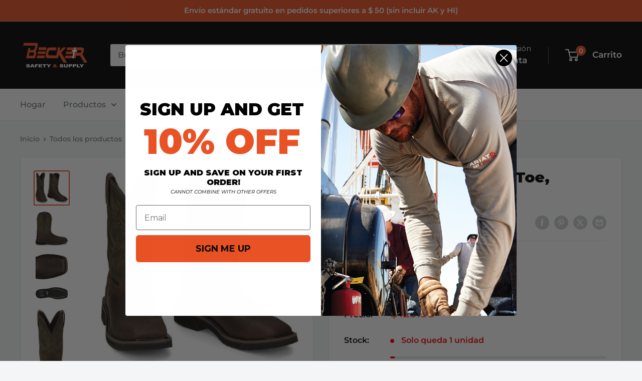

--- FILE ---
content_type: text/html; charset=utf-8
request_url: https://beckersafety.com/es/products/justin-driller-steel-toe-brown-1
body_size: 61210
content:
<!doctype html>

<html class="no-js" lang="es">
  <head>
<meta name="viewport" content="width=device-width, initial-scale=1">

<!-- Hyperspeed:392475 -->
<!-- hs-shared_id:a950de35 -->


<style id='hs-critical-css'>h2,p{font-size:inherit;font-weight:inherit;margin-top:0}.rte{word-break:break-word}.rte:after{content:"";clear:both;display:block}.cookie-bar__text{line-height:1.45}.value-picker{z-index:5;font-size:calc(var(--base-text-font-size) - (var(--default-text-font-size) - 16px));visibility:hidden;width:100vw;height:100vh;position:fixed;bottom:0;left:0}.value-picker:before{content:"";opacity:0;background:#000;width:100vw;height:100vh;position:fixed;top:0;left:0}.value-picker .icon--nav-triangle-borderless{display:none}*,:after,:before{-webkit-font-smoothing:antialiased;-moz-osx-font-smoothing:grayscale;box-sizing:border-box!important}html{-moz-text-size-adjust:100%;text-size-adjust:100%;-ms-overflow-style:-ms-autohiding-scrollbar;font-family:sans-serif}body{margin:0}[hidden]{display:none!important}header,main,nav,section{display:block}:active{outline:0}a{color:inherit;background-color:#0000;text-decoration:none}small{font-size:80%}h1,h2,p{font-size:inherit;font-weight:inherit;margin-top:0}h2:last-child,p:last-child{margin-bottom:0}img{vertical-align:top;border-style:none;max-width:100%;height:auto}ol,ul{margin:0;padding:0;list-style-position:inside}button,input,select{color:inherit;font:inherit;margin:0}button{-webkit-appearance:none;background:0 0;border:none;border-radius:0;padding:0;overflow:visible}button,select{text-transform:none}button{-webkit-appearance:button}button::-moz-focus-inner{border:0;padding:0}input::-moz-focus-inner{border:0;padding:0}input{-moz-appearance:none;border-radius:0;line-height:normal}input[type=number]{-moz-appearance:textfield}input[type=number]::-webkit-inner-spin-button{height:auto}input[type=number]::-webkit-outer-spin-button{height:auto}.flickity-enabled{position:relative;overflow:visible!important}.flickity-viewport{width:100%;height:100%;position:relative;overflow:hidden}.flickity-slider{will-change:transform;width:100%;height:100%;position:absolute}.flickity-enabled.is-fade .flickity-slider>*{z-index:0;visibility:hidden;opacity:0!important}.flickity-enabled.is-fade .flickity-slider>.is-selected{z-index:1;visibility:visible;opacity:1!important}.pswp{touch-action:none;z-index:1500;-webkit-backface-visibility:hidden;outline:0;width:100%;height:100%;display:none;position:absolute;top:0;left:0;overflow:hidden}.pswp__bg{background:var(--secondary-background);opacity:0;-webkit-backface-visibility:hidden;will-change:opacity;width:100%;height:100%;position:absolute;top:0;left:0;transform:translateZ(0)}.pswp__scroll-wrap{width:100%;height:100%;position:absolute;top:0;left:0;overflow:hidden}.pswp__container{touch-action:none;position:absolute;top:0;bottom:0;left:0;right:0}.pswp__container{-webkit-touch-callout:none}.pswp__bg{will-change:opacity}.pswp__container{-webkit-backface-visibility:hidden}.pswp__item{position:absolute;top:0;bottom:0;left:0;right:0;overflow:hidden}.pswp__ui{z-index:1550;height:100%;position:relative}.pswp__button{border:1px solid var(--border-color);background:var(--secondary-background);border-radius:100%;justify-content:center;align-items:center;width:32px;height:32px;display:flex}.pswp__button--close{position:absolute;top:20px;right:20px}.pswp__button--close svg{width:12px;height:12px}.pswp__prev-next{justify-content:space-between;width:100%;padding:0 20px;display:flex;position:absolute;top:calc(50% - 18px);left:0}.pswp__prev-next svg{width:9px;height:13px;position:relative}.pswp__button--arrow--left svg{left:-1px}.pswp__button--arrow--right svg{right:-1px}.pswp__pagination{background:var(--secondary-background);border:1px solid var(--border-color);font-size:calc(var(--base-text-font-size) - (var(--default-text-font-size) - 12px));border-radius:20px;padding:1px 13px;position:absolute;bottom:20px;left:50%;transform:translateX(-50%)}html{font-family:var(--text-font-family);font-weight:var(--text-font-weight);font-style:var(--text-font-style);font-size:calc(var(--base-text-font-size) - 1px);color:var(--text-color);background:var(--background);line-height:1.87}.heading{font-family:var(--heading-font-family);font-weight:var(--heading-font-weight);font-style:var(--heading-font-style);color:var(--heading-color)}.h1{font-size:calc(var(--base-text-font-size) - (var(--default-text-font-size) - 24px));margin-bottom:20px;line-height:1.45}.h3{font-size:calc(var(--base-text-font-size) - (var(--default-text-font-size) - 20px));margin-bottom:14px;line-height:1.6}.h4{font-size:calc(var(--base-text-font-size) - (var(--default-text-font-size) - 16px));line-height:1.75}.h5{font-size:calc(var(--base-text-font-size) - (var(--default-text-font-size) - 14px));text-transform:uppercase;line-height:1.85}.text--strong{color:var(--heading-color);font-weight:var(--text-font-bolder-weight)}.link--accented{color:var(--accent-color)}@keyframes spinnerRotation{0%{transform:rotate(0)}100%{transform:rotate(360deg)}}.icon{fill:currentColor;vertical-align:middle;background:0 0;width:1em;height:1em;display:inline-block;overflow:visible}.icon--search-loader{animation:.7s linear infinite spinnerRotation}@media (-moz-touch-enabled:1),(hover:none){.touch-area{background:0 0;position:relative}.touch-area:before{content:"";position:absolute;top:-8px;bottom:-8px;left:-8px;right:-8px;transform:translateZ(0)}}html{overflow-x:hidden}.visually-hidden{clip:rect(0 0 0 0);border:0;width:1px;height:1px;margin:-1px;padding:0;overflow:hidden;position:absolute!important}.container{padding:0 var(--mobile-container-gutter);max-width:1480px;margin-left:auto;margin-right:auto}@media screen and (max-width:640px){.container--flush{padding:0}.hidden-phone{display:none!important}}@media screen and (min-width:641px){html{font-size:var(--base-text-font-size)}.h1{font-size:calc(var(--base-text-font-size) - (var(--default-text-font-size) - 28px));line-height:1.43}.h3{font-size:calc(var(--base-text-font-size) - (var(--default-text-font-size) - 21px));line-height:1.5}.h4{font-size:calc(var(--base-text-font-size) - (var(--default-text-font-size) - 18px));line-height:1.7}.h5{font-size:calc(var(--base-text-font-size) - (var(--default-text-font-size) - 16px));line-height:1.75}.container{padding:0 var(--desktop-container-gutter)}.hidden-tablet-and-up{display:none!important}}.aspect-ratio{margin-left:auto;margin-right:auto;position:relative}.aspect-ratio img{width:100%;max-width:100%;height:100%;max-height:100%;position:absolute;top:0;left:0}.aspect-ratio--square{padding-bottom:100%!important}.aspect-ratio--square img{width:auto;height:auto;position:absolute;top:50%;left:50%;transform:translate(-50%,-50%)}@supports (object-fit:contain){.aspect-ratio--square img{object-fit:contain;width:100%;height:100%}}@media screen and (max-width:999px){.product-block-list__wrapper{min-height:0!important}.hidden-pocket{display:none!important}}@media screen and (min-width:1000px) and (max-width:1279px){.hidden-lap{display:none!important}.header__action-item:not(.header__action-item--currency):not(.header__action-item--locale):after{display:none}.header__action-item.hidden-tablet-and-up:first-child+.header__action-item{padding-left:35px}}@media screen and (min-width:1000px){.hidden-lap-and-up{display:none!important}}@media screen and (min-width:1280px){.hidden-desk{display:none!important}}.button{text-align:center;line-height:48px;font-weight:var(--text-font-bolder-weight);font-size:var(--base-text-font-size);border-radius:2px;padding:0 30px;display:inline-block;position:relative}.button--primary{background:var(--primary-button-background);color:var(--primary-button-text-color)}.button--secondary{background:var(--secondary-button-background);color:var(--secondary-button-text-color)}.button--disabled{background:var(--product-sold-out-color);box-shadow:0 0 0 1px var(--product-sold-out-color) inset;color:var(--secondary-background)}.button--full{width:100%}.button-group{flex-flow:wrap;margin:-5px;display:flex}.button-group>*{margin:5px}.button-group--fit>*{flex:1 0 0;padding-left:15px;padding-right:15px}.card{background:var(--secondary-background);border-top:1px solid var(--border-color);border-bottom:1px solid var(--border-color);margin-bottom:18px;position:relative}.card__section{padding:20px;position:relative}.card__separator{width:calc(100% + var(--mobile-container-gutter));border:none;border-top:1px solid var(--border-color);margin:20px 0}@media screen and (max-width:640px){.card{border-radius:0}}@media screen and (max-width:999px){.card--collapsed{box-shadow:0 -1px var(--secondary-background);border-top:none!important;margin-top:-18px!important}.card--collapsed .card__section{padding-top:0}}@media screen and (min-width:641px) and (max-width:999px){.card--collapsed{border-radius:0 0 3px 3px;margin-top:-30px!important}}@media screen and (min-width:641px){.card{border:1px solid var(--border-color);border-radius:3px;margin-bottom:30px}.card__section{padding:30px}.card__separator{width:100%;margin:24px 0}.card__section--tight{padding:20px 25px}}@media screen and (min-width:1000px){.card--sticky{margin-bottom:0;position:sticky;top:0}@supports (--css:variables){.card--sticky{top:calc((var(--header-height) + 30px) * var(--header-is-sticky,0))}}}.mini-cart{background:var(--secondary-background);color:var(--text-color);z-index:2;visibility:hidden;opacity:0;will-change:transform;width:100vw;height:100vh;max-height:0;position:absolute;top:100%;left:0;transform:scale(.9)}.mini-cart .icon--nav-triangle-borderless{z-index:2;filter:drop-shadow(0 -2px 2px #0000001f);width:18px;height:8px;position:absolute;bottom:100%;right:6px}.mini-cart .alert{font-size:calc(var(--base-text-font-size) - (var(--default-text-font-size) - 14px));flex-shrink:0;margin-bottom:0}.mini-cart__content--empty{padding:20px 25px 25px}.mini-cart__empty-state{text-align:center;padding:70px 0 60px}.mini-cart__empty-state svg{margin-bottom:10px}@media screen and (max-width:640px){.mini-cart .icon--nav-triangle-borderless{right:24px}.mini-cart__content{flex-direction:column;display:flex}.mini-cart__content--empty{flex-direction:column;justify-content:space-between;height:100%;display:flex}@supports (padding:max(0px)){.mini-cart__content--empty{padding-bottom:max(25px,env(safe-area-inset-bottom,0px) + 25px)}}}::-webkit-date-and-time-value{text-align:start}select::-ms-expand{display:none}select option{background:var(--background);color:var(--text-color)}.footer__aside-item{margin-top:34px}.footer__aside-item--copyright{margin-top:45px}@media screen and (min-width:641px){.mini-cart{border-radius:3px;width:470px;height:auto;max-height:none;top:calc(100% + 14px);left:auto;right:0;box-shadow:0 1px 5px 2px #0000001a}.mini-cart__content>*{padding-left:25px;padding-right:25px}.mini-cart__content--empty{padding-bottom:25px}.footer__block-item .plus-button{display:none}.footer__aside-item{margin-top:0}.footer__aside-item--copyright{width:100%}.footer__aside-item--copyright:not(:only-child){margin-top:34px}}@media screen and (min-width:1000px){.footer__aside-item--copyright{text-align:left;align-self:flex-end;margin-bottom:-8px;margin-top:0!important}.footer__aside-item--copyright{width:auto}}.header{background:var(--header-background);color:var(--header-text-color);padding:13px 0;position:relative}.header__inner{flex-wrap:wrap;align-items:center;display:flex}.header__logo-link{display:block}.header__logo{vertical-align:middle;margin-bottom:0;display:inline-block}.header__logo-image{vertical-align:middle;max-height:130px;display:block}.header__mobile-nav{margin-right:20px;display:inline-block}.header__mobile-nav-toggle{top:-1px}.header__search-bar-wrapper{flex:1 0 auto}.header .icon--account,.header .icon--cart,.header .icon--close,.header .icon--hamburger-mobile,.header .icon--search{display:block}.header .icon--account{width:20px;height:22px}.header .icon--hamburger-mobile{width:20px;height:16px}.header .icon--cart{width:27px;height:24px}.header .icon--search{width:22px;height:22px;margin:0 auto}.header .icon--close{width:19px;height:19px}@media screen and (max-width:640px){.header{align-items:center;min-height:64px;display:flex}.header>.container{width:100%}}@media screen and (min-width:641px){.header{padding:20px 0}.header__inner{flex-wrap:nowrap}.header__logo{margin-right:35px}}@media screen and (min-width:1280px){.mini-cart .icon--nav-triangle-borderless{right:58px}.header__logo{margin-right:40px}}.header__action-list{align-items:center;margin-left:auto;display:flex}.header__action-item{padding:0 9px}.header__action-item:last-child{padding-right:4px}.header__action-item-link{font-weight:var(--text-font-bolder-weight);font-size:calc(var(--base-text-font-size) - (var(--default-text-font-size) - 16px));display:block}.header__action-item-title{color:var(--header-light-text-color);font-size:calc(var(--base-text-font-size) - (var(--default-text-font-size) - 14px));margin-bottom:-6px;font-weight:400;display:block}.header__cart-icon{margin-left:-2px}.header__cart-count{font-size:calc(var(--base-text-font-size) - (var(--default-text-font-size) - 12px));font-weight:var(--text-font-bolder-weight);text-align:center;background:var(--header-accent-color);color:var(--secondary-background);will-change:transform;z-index:1;border-radius:1.75em;justify-content:center;align-items:center;min-width:20px;height:20px;padding:4px;display:inline-flex;position:absolute;top:-7px;right:-14px;transform:scale(1.01)}@media screen and (max-width:640px){.header__cart-icon .icon-state__secondary.icon-state__secondary{left:8px}.header__search-bar-wrapper{visibility:hidden;background:var(--header-background);z-index:-1;width:100%;padding:0 20px;position:absolute;bottom:0;left:0}}@media screen and (min-width:641px){.header__action-list{padding-left:28px}.header__action-item,.header__action-item-content{position:relative}.header__action-item-content{max-width:max-content}}@media screen and (min-width:1000px){.header__action-list{padding-left:5px}.header__action-item:not(:last-child):after{content:"";background:var(--header-border-color);width:1px;height:34px;position:absolute;top:calc(50% - 17px);right:0}}@media screen and (min-width:1280px){.header__action-item{padding:0 35px}.header__action-item:last-child{padding-right:0}.header__cart-icon{margin-right:22px;display:inline-block;top:-1px}}.search-bar{z-index:1;font-size:calc(var(--base-text-font-size) - (var(--default-text-font-size) - 15px));min-width:100%;padding-bottom:15px;position:relative}.search-bar__top{background:var(--secondary-background);color:var(--text-color);z-index:1;border-radius:3px;align-items:center;height:44px;display:flex;position:relative}.search-bar__input-wrapper{flex:1 0 auto;height:100%;position:relative}.search-bar__input{color:var(--heading-color);-webkit-appearance:none;background:0 0;border:none;width:100%;height:100%;padding:0 15px 1px;line-height:normal}.search-bar__input::-ms-clear{display:none}.search-bar__input-clear{opacity:.5;display:none;position:absolute;top:calc(50% - 9px);right:15px}.search-bar__input-clear svg{width:17px;height:17px;display:block}.search-bar__filter{border-left:1px solid var(--header-border-color);display:none}.search-bar__filter-label{height:44px;padding:0 30px 0 25px;line-height:43px;display:block}.search-bar__filter-label svg{width:12px;height:8px;margin-left:11px}.search-bar__submit{color:var(--secondary-background);background:var(--header-accent-color);border-radius:0 3px 3px 0;flex:none;width:50px;height:100%}.search-bar__submit svg{position:relative}.search-bar__submit .icon--search{width:21px;height:21px}.search-bar__submit .icon--search-loader{width:24px;height:24px;margin:0 auto;display:none}.search-bar__inner{color:var(--text-color);background:0 0;width:100vw;display:none;position:absolute;top:calc(100% + 8px);left:-20px;overflow:hidden}.search-bar__results{background:var(--secondary-background);width:100%;display:none;position:relative;top:0;left:0;box-shadow:0 1px 5px 2px #0000001a}.search-bar__results .skeleton-container{display:none}.search-bar__results{font-size:calc(var(--base-text-font-size) - (var(--default-text-font-size) - 14px));overscroll-behavior:none;height:100%;overflow:auto}.search-bar__result-item{align-items:center;padding:15px 20px;display:flex}.search-bar__result-item--skeleton{max-width:300px}.search-bar__image-container{flex:none;width:60px;margin-right:20px}.search-bar__item-info{flex:1 0 0}@media screen and (max-width:640px){.search-bar{opacity:0}.search-bar__inner{height:calc(100vh - 26px);max-height:0;top:100%}.search-bar__top-wrapper{justify-content:space-between;align-items:center;display:flex}.search-bar__top{flex-grow:1}.search-bar__close-button{font-size:calc(var(--base-text-font-size) - (var(--default-text-font-size) - 16px));opacity:0;width:0;height:0;overflow:hidden}.search-bar__close-text{padding-left:22px}}@media screen and (min-width:641px){.search-bar{min-width:0;margin-top:0;padding-bottom:0}.search-bar__inner{width:calc(100% - 40px);top:100%;left:-5px}@supports (--css:variables){.search-bar__inner{height:calc(100vh - var(--header-height) - 40px)}}.search-bar__submit .icon--search{top:1px}.search-bar__results{height:auto;max-height:310px}@supports (--css:variables){.search-bar__results{max-height:calc(100vh - var(--header-height) - 40px)}}.search-bar__results{border-radius:0 0 3px 3px;width:calc(100% - 10px);left:5px}}@media screen and (min-width:1280px){.search-bar__filter{height:100%;display:block;position:relative}.search-bar__filter select{opacity:0;-webkit-appearance:none;width:100%;height:100%;position:absolute;top:0;left:0}}.nav-dropdown{background:var(--secondary-background);color:var(--text-color);border:1px solid var(--border-color);white-space:nowrap;visibility:hidden;opacity:0;z-index:1;border-radius:0 0 3px 3px;padding:16px 0;list-style:none;position:absolute;top:100%}.nav-dropdown:not(.nav-dropdown--floating){left:-15px}.nav-dropdown--restrict{max-height:calc(100vh - var(--header-height,0px) - var(--announcement-bar-height,0px) - 40px);overscroll-behavior:contain;overflow:auto}@supports (--css:variables){.nav-bar .nav-dropdown .nav-dropdown{max-height:calc(100vh - var(--distance-to-top,0px) - 40px);overscroll-behavior:contain;overflow:auto}}.nav-dropdown .icon--nav-triangle-left{z-index:1;width:9px;height:20px;position:absolute;top:23px;right:100%}.nav-dropdown__item:not(.has-mega-menu){position:relative}.nav-dropdown__link{justify-content:space-between;align-items:center;padding:2px 60px 2px 20px;display:flex}.nav-dropdown__link svg{width:8px;height:12px;margin:0 -40px 0 65px;position:relative;top:1px}.nav-dropdown .nav-dropdown{border-radius:0 3px 3px 0;min-width:0;margin-top:0;top:-17px;left:100%}.nav-bar{display:none}@media screen and (min-width:1000px){.nav-bar{border-bottom:1px solid var(--border-color);background:var(--secondary-background);width:100%;display:block;position:relative;left:0}.nav-bar:after{content:"";background:linear-gradient(to right,rgba(var(--secondary-background-rgb),.1),rgba(var(--secondary-background-rgb),.6) 35%,var(--secondary-background));width:40px;height:100%;position:absolute;top:0;right:0}.nav-bar__item{margin-right:35px;padding:17px 0;display:inline-block;position:relative}.nav-bar__item>.nav-dropdown{min-width:calc(100% + 20px)}.nav-bar__link{display:block}.nav-bar__link .icon--arrow-bottom{width:12px;height:8px;margin-left:10px}.nav-bar__link .icon--nav-triangle{opacity:0;z-index:2;width:20px;height:9px;margin-left:-16px;position:absolute;bottom:-1px}}.mobile-menu{visibility:hidden;z-index:1;opacity:0;color:var(--text-color);font-size:calc(var(--base-text-font-size) - (var(--default-text-font-size) - 16px));will-change:transform;width:100vw;height:100vh;max-height:0;position:absolute;top:100%;left:0;transform:scale(.9)}.mobile-menu .icon--arrow-left,.mobile-menu .icon--arrow-right{width:8px;height:12px}.mobile-menu__inner{max-width:100vw;height:100%;position:relative;overflow:hidden}.mobile-menu .icon--nav-triangle-borderless{z-index:1;width:18px;height:8px;position:absolute;bottom:100%;left:20px}.mobile-menu__panel{background:var(--secondary-background);overscroll-behavior:none;-webkit-overflow-scrolling:touch;height:100%;position:relative;overflow:hidden auto}.mobile-menu__panel.is-nested{visibility:hidden;z-index:1;width:100%;height:100%;position:absolute;top:0;left:0;transform:translateX(100%)}.mobile-menu__section{padding:16px 20px}.mobile-menu__section--loose{padding-top:18px;padding-bottom:18px}.mobile-menu__section:not(:last-child){border-bottom:1px solid var(--border-color)}.mobile-menu__section.is-sticky{background:var(--secondary-background);z-index:1;position:sticky;top:0}.mobile-menu__nav{list-style:none}.mobile-menu__nav-link{justify-content:space-between;align-items:center;width:100%;padding:8px 0 7px;display:flex}.mobile-menu__back-button{text-align:left;width:100%;display:block}.mobile-menu__back-button svg{vertical-align:-1px;margin-right:8px}@supports (padding:max(0px)){.mobile-menu__section:last-child{padding-bottom:max(16px,env(safe-area-inset-bottom,0px) + 16px)}}.mobile-menu__help-wrapper{align-items:center;display:flex}.mobile-menu__help-wrapper .icon--bi-phone{width:24px;height:24px;margin-right:16px}.mobile-menu__help-wrapper .icon--bi-email{width:22px;height:22px;margin-right:18px}.mobile-menu__help-wrapper+.mobile-menu__help-wrapper{margin-top:18px}.page__sub-header{font-size:calc(var(--base-text-font-size) - (var(--default-text-font-size) - 13px));margin:23px 0;display:none}@media screen and (min-width:641px){.mobile-menu .icon--nav-triangle-borderless{left:40px}.page__sub-header{justify-content:space-between;align-items:center;display:flex}}.product-gallery{margin-bottom:12px;position:relative}.product-gallery__carousel-wrapper{margin-bottom:25px;position:relative}.product-gallery .flickity-slider{will-change:unset}.product-gallery__carousel-item{width:100%;padding:0 20px}.product-gallery__size-limiter{margin:0 auto}.product-gallery__zoom-notice{display:none}.product-gallery__zoom-notice svg{vertical-align:baseline;width:10px;height:10px;margin-right:10px}.product-gallery__carousel--zoomable~.product-gallery__zoom-notice{text-align:center;font-size:calc(var(--base-text-font-size) - (var(--default-text-font-size) - 12px));width:100%;margin:12px 0 6px;display:block}@media screen and (max-width:640px){.product-gallery__carousel{margin-left:calc(-1 * var(--mobile-container-gutter));margin-right:calc(-1 * var(--mobile-container-gutter))}}@media screen and (min-width:1000px){.product-gallery__carousel{margin:-4px}.product-gallery__carousel-item{padding:4px}.product-gallery--with-thumbnails{flex-direction:row-reverse;align-items:flex-start;width:100%;display:flex}.product-gallery--with-thumbnails .product-gallery__carousel-wrapper{flex:1 0 auto;margin:10px 5px 0 42px}.product-gallery{margin-bottom:0}}@media screen and (min-width:1000px) and (any-hover:hover){.product-gallery__carousel--zoomable~.product-gallery__zoom-notice{font-size:calc(var(--base-text-font-size) - (var(--default-text-font-size) - 14px));margin-top:26px}.product-gallery__zoom-notice svg{margin-right:14px}}@media screen and (hover:none){.product-gallery__zoom-notice{display:none!important}}.product-gallery__thumbnail{border:2px solid #0000;border-radius:3px;width:60px;margin:0 4px;padding:2px;display:block;position:relative}.product-gallery__thumbnail.is-nav-selected{border-color:var(--accent-color)}@media screen and (max-width:999px){.product-gallery__thumbnail-list:after,.product-gallery__thumbnail-list:before{content:"";vertical-align:middle;width:calc(var(--mobile-container-gutter) - 4px);display:inline-block}.product-gallery__thumbnail{vertical-align:top;display:inline-block}.product-block-list__wrapper{min-height:0!important}.product-block-list__item--info>.card{top:0!important}}@media screen and (min-width:641px){.product-gallery__thumbnail{width:72px}}@media screen and (min-width:1000px){.product-gallery__thumbnail-list{z-index:1;-ms-overflow-style:none;scrollbar-width:none;overscroll-behavior:contain;width:96px;max-height:450px;margin:-2px 0 -2px -3px;position:relative;overflow:auto}.product-gallery__thumbnail-list::-webkit-scrollbar{-webkit-appearance:none}.product-gallery__thumbnail{margin:8px 4px}}.product-meta{margin:-11px 0 5px;position:relative}.product-meta__title{margin-bottom:14px}.product-meta__label-list{margin-bottom:17px;font-size:0}.product-meta__reference{font-size:calc(var(--base-text-font-size) - (var(--default-text-font-size) - 13px));margin-bottom:3px}.product-meta__vendor{text-transform:uppercase}.product-meta__vendor+.product-meta__sku:before{content:"";background:var(--border-color);vertical-align:middle;width:1px;height:13px;margin:0 14px;display:inline-block;position:relative;top:-1px}.product-meta__share-buttons{justify-content:space-between;align-items:center;margin-top:40px;display:flex;position:relative}.product-meta__share-buttons .social-media__item svg{opacity:.35}@media screen and (min-width:641px){.product-meta__share-buttons{margin-top:0}.product-meta__reference{margin-bottom:-2px}.product-meta__reference~.product-meta__share-buttons{position:absolute;bottom:0;right:0}}.product-form__info-list{border-spacing:0 22px;width:100%;margin:-22px 0 6px;display:table}.product-form__info-item{display:table-row}.product-form__info-title{vertical-align:baseline;white-space:nowrap;padding-right:12px;display:table-cell}.product-form__info-item--quantity>*{vertical-align:middle;padding-top:6px}.product-form__info-content{width:100%;display:table-cell}.product-form__quantity-with-rules{flex-wrap:wrap;align-items:center;gap:5px 10px;display:flex}.product-form__inventory.inventory:before{margin-right:14px}.product-form__payment-container{flex-direction:column;display:flex}@media screen and (min-width:641px){.product-form{margin-top:-8px}.product-form__payment-container{flex-flow:wrap;align-items:flex-start;margin:-9px}.product-form__payment-container>*{flex:none;width:calc(50% - 18px);margin:9px}}shopify-accelerated-checkout{--shopify-accelerated-checkout-button-block-size:48px;--shopify-accelerated-checkout-button-border-radius:2px;--shopify-accelerated-checkout-button-box-shadow:none}@media screen and (min-width:1000px){.product-block-list{position:relative}.product-block-list__wrapper{width:calc(50% - 15px);margin-left:0}.product-block-list__item--info{width:calc(50% - 15px);height:100%;position:absolute;top:0;right:0}}.product-info__block-item:empty{display:none!important}.product-label{color:#fff;font-weight:var(--text-font-bolder-weight);font-size:calc(var(--base-text-font-size) - (var(--default-text-font-size) - 13px));vertical-align:top;border-radius:3px;width:max-content;padding:4px 10px;line-height:1;display:inline-block}.product-label--on-sale{background:var(--product-on-sale-accent);color:var(--product-on-sale-color)}.price-list{align-items:baseline;line-height:1;display:inline-flex}.price{font-size:calc(var(--base-text-font-size) - (var(--default-text-font-size) - 24px));color:var(--accent-color)}.inventory{font-weight:var(--text-font-bolder-weight);font-size:calc(var(--base-text-font-size) - (var(--default-text-font-size) - 14px));padding-left:1.4em;line-height:1.2;display:block;position:relative}.inventory:before{content:"";background:currentColor;border-radius:100%;width:8px;height:8px;display:inline-block;position:absolute;top:.45em;left:0}.inventory-bar{background:var(--border-color);border-radius:3px;width:100%;height:4px;margin:16px 0 10px;display:block;position:relative;overflow:hidden}.inventory-bar__progress{width:0;height:100%;display:block;position:absolute;top:0;left:0}@media screen and (min-width:641px){.inventory{font-size:1rem}.inventory-bar{margin-top:23px}}.product-item__secondary-image{display:none}@media screen and (any-hover:hover){.product-item__image-wrapper--with-secondary .product-item__secondary-image{object-fit:contain;object-position:center;visibility:hidden;opacity:0;display:block}}.section{margin:50px 0}.section__header{justify-content:space-between;align-items:baseline;margin-bottom:15px;display:flex;overflow:hidden}.section__title{margin-bottom:0}@media screen and (min-width:641px){.section{margin:60px 0}.section__header{margin-bottom:20px;overflow:visible}}.list--unstyled{list-style:none}.social-media__item-list{flex-wrap:wrap;margin:-5px;display:flex}.social-media__item{margin:5px;display:inline-block}.social-media__item>a{display:block}.social-media__item svg{opacity:.4;will-change:opacity;width:28px;height:28px}.alert{white-space:normal;word-break:break-all;word-break:break-word;background:var(--background);color:var(--heading-color);text-align:left;border-radius:2px;margin-bottom:20px;padding:12px 20px;font-size:1rem;display:block}.alert--center{text-align:center}.alert--tight{padding:6px 14px}@media screen and (max-width:999px){.scroller{margin:0 calc(-1 * var(--mobile-container-gutter));overflow:hidden}.scroller__inner{-webkit-overflow-scrolling:touch;scroll-snap-type:x mandatory;white-space:nowrap;margin-bottom:-20px;padding-bottom:20px;overflow:auto hidden}}@media screen and (min-width:641px) and (max-width:999px){.product-gallery .scroller{margin:0 -15px}.scroller{margin:0 calc(-1 * var(--desktop-container-gutter))}.scroller__inner{scroll-padding-left:var(--desktop-container-gutter)}}@keyframes skeletonShimmerAnimation{0%{opacity:.45}100%{opacity:.9}}.skeleton-container{will-change:opacity;animation:1s linear infinite alternate skeletonShimmerAnimation}.skeleton-text{background:var(--border-color);width:100%;height:10px}.skeleton-image{background:var(--border-color);width:100%;height:100%;position:absolute;top:0;left:0}.skeleton-paragraph .skeleton-text{margin-bottom:8px}.skeleton-paragraph .skeleton-text:last-child{width:38%;margin-bottom:0}.plus-button{width:10px;height:10px;display:block;position:relative;top:calc(50% - 5px);right:0}.plus-button:after,.plus-button:before{content:"";background-color:currentColor;position:absolute;top:50%;left:50%;transform:translate(-50%,-50%) rotate(-90deg)}.plus-button:before{opacity:1;width:10px;height:2px}.plus-button:after{width:2px;height:10px}.announcement-bar{font-weight:var(--text-font-bolder-weight);font-size:calc(var(--base-text-font-size) - (var(--default-text-font-size) - 12px));border-bottom:1px solid var(--header-border-color);display:block;position:relative}.announcement-bar__content{margin-bottom:0;padding:4px 0;display:block}.announcement-bar__content--center{text-align:center}@media screen and (max-width:640px){.product-form__payment-container .shopify-payment-button{margin-top:16px}.product-block-list__item:first-child .card{border-top:none}.announcement-bar__inner{text-align:center}}@media screen and (min-width:641px){.announcement-bar{font-size:calc(var(--base-text-font-size) - (var(--default-text-font-size) - 14px));text-align:left}.announcement-bar__inner{align-items:center;display:flex}.announcement-bar__content{margin-right:auto;padding:7px 0}.announcement-bar__content--center{padding-left:var(--announcement-bar-button-width,0);margin-left:auto}}.breadcrumb__list{align-items:center;list-style:none;display:flex}.breadcrumb__list svg{vertical-align:inherit;width:6px;height:8px;margin:0 7px}.loading-bar{opacity:0;background:var(--accent-color);transform-origin:0;z-index:50;width:100%;height:3px;position:fixed;top:0;left:0;transform:scaleX(0)}.modal{z-index:10;visibility:hidden;opacity:0;background:0 0;border:none;width:100%;max-width:none;height:100%;max-height:none;margin:0 auto;padding:0;position:fixed;top:0;left:0}.modal:before{content:"";background:#00000059;width:100%;height:100%;position:fixed;top:0;left:0}.modal__dialog{background:var(--secondary-background);-webkit-overflow-scrolling:touch;width:100%;height:100%;max-height:100vh;position:absolute;overflow:auto;transform:scale(.9);box-shadow:0 1px 2px #0000004d}.modal__loader{text-align:center;padding:60px 0;display:none}.modal__loader .icon--search-loader{color:var(--accent-color);width:35px;height:35px}.modal__close{color:var(--heading-color);z-index:1}.modal__close svg{width:20px;height:20px;display:block}@media screen and (min-width:641px){.modal{justify-content:center;align-items:center;display:flex}.modal__dialog{border-radius:3px;width:580px;height:auto;max-height:calc(100% - 80px)}.modal__dialog--stretch{width:calc(100% - 80px);max-width:1200px;margin-left:auto;margin-right:auto}.modal__close{position:absolute;top:28px;right:28px}}.icon-state{vertical-align:middle;position:relative}.icon-state .icon-state__primary,.icon-state .icon-state__secondary{display:block}.icon-state .icon-state__secondary{opacity:0;position:absolute;top:50%;left:0;transform:translateY(-50%) scale(.3)}.quantity-selector{font-size:calc(var(--base-text-font-size) - (var(--default-text-font-size) - 15px));border:1px solid var(--border-color);box-shadow:0 1px 1px rgba(var(--border-color-rgb),.2);vertical-align:middle;border-radius:3px;align-items:center;height:38px;display:inline-flex}.quantity-selector .icon--minus{width:10px;height:2px}.quantity-selector .icon--plus{width:10px;height:10px}.quantity-selector__button{color:rgba(var(--text-color-rgb),.6);touch-action:manipulation;align-items:center;height:100%;padding:0 12px;display:flex}.quantity-selector__value{-webkit-appearance:none;appearance:none;text-align:center;background:0 0;border:none;width:32px;min-width:32px;padding:0 5px}.quantity-selector__value::-webkit-outer-spin-button{-webkit-appearance:none;margin:0}.quantity-selector__value::-webkit-inner-spin-button{-webkit-appearance:none;margin:0}.quantity-selector--product{height:44px}.quantity-selector--product .quantity-selector__button{padding:0 16px}.quantity-selector--product .quantity-selector__value{border-left:1px solid var(--border-color);border-right:1px solid var(--border-color);box-shadow:0 1px rgba(var(--border-color-rgb),.4) inset;color:var(--heading-color);width:64px;min-width:64px;height:100%}.cookie-bar{visibility:hidden;opacity:0;z-index:3;font-size:calc(var(--base-text-font-size) - (var(--default-text-font-size) - 11px));width:100%;position:fixed;bottom:20px;left:0;transform:translateY(100%)}.cookie-bar__inner{z-index:4;background:var(--secondary-background);color:var(--text-color);border-radius:3px;max-width:960px;margin:0 auto;padding:15px;box-shadow:0 1px 4px 1px #0000001a}.cookie-bar__button{line-height:30px;font-size:calc(var(--base-text-font-size) - (var(--default-text-font-size) - 12px));margin-top:12px;padding:0 16px}@supports (padding:max(0px)){.cookie-bar{bottom:max(25px,env(safe-area-inset-bottom,0px) + 25px)}}@media screen and (min-width:641px){.cookie-bar{font-size:calc(var(--base-text-font-size) - (var(--default-text-font-size) - 13px));bottom:25px}.cookie-bar__inner{justify-content:space-between;align-items:center;padding:20px 30px 20px 25px;display:flex}.cookie-bar__button{line-height:36px;font-size:calc(var(--base-text-font-size) - (var(--default-text-font-size) - 13px));margin-top:0;padding:0 18px}}product-rerender{display:contents}.value-picker__header{border-bottom:1px solid var(--border-color);justify-content:space-between;align-items:center;padding:17px 20px 16px;display:flex}.value-picker__header .icon--close{color:var(--heading-color);width:17px;height:17px}.value-picker__title{margin:0}.value-picker__close svg{display:block}@media screen and (min-width:641px){.value-picker__header{display:none}}:root{--default-text-font-size:15px;--base-text-font-size:16px;--heading-font-family:Montserrat,sans-serif;--heading-font-weight:900;--heading-font-style:normal;--text-font-family:Montserrat,sans-serif;--text-font-weight:500;--text-font-style:normal;--text-font-bolder-weight:600;--text-link-decoration:underline;--text-color:#677279;--text-color-rgb:103,114,121;--heading-color:#000000;--border-color:#e1e3e4;--border-color-rgb:225,227,228;--form-border-color:#d4d6d8;--accent-color:#ec5024;--accent-color-rgb:236,80,36;--link-color:#ec5024;--link-color-hover:#b43410;--background:#f3f5f6;--secondary-background:#ffffff;--secondary-background-rgb:255,255,255;--accent-background:rgba(236, 80, 36, 0.08);--input-background:#ffffff;--error-color:#ff0000;--error-background:rgba(255, 0, 0, 0.07);--success-color:#00aa00;--success-background:rgba(0, 170, 0, 0.11);--primary-button-background:#ec5024;--primary-button-background-rgb:236,80,36;--primary-button-text-color:#ffffff;--secondary-button-background:#000000;--secondary-button-background-rgb:0,0,0;--secondary-button-text-color:#ec5024;--header-background:#000000;--header-text-color:#ffffff;--header-light-text-color:#ffffff;--header-border-color:rgba(255, 255, 255, 0.3);--header-accent-color:#ec5024;--footer-background-color:#000000;--footer-heading-text-color:#ec5024;--footer-body-text-color:#ffffff;--footer-body-text-color-rgb:255,255,255;--footer-accent-color:#ec5024;--footer-accent-color-rgb:236,80,36;--footer-border:none;--flickity-arrow-color:#abb1b4;--product-on-sale-accent:#ec5024;--product-on-sale-accent-rgb:236,80,36;--product-on-sale-color:#ffffff;--product-in-stock-color:#008a00;--product-low-stock-color:#ee0000;--product-sold-out-color:#8a9297;--product-custom-label-1-background:#000000;--product-custom-label-1-color:#ffffff;--product-custom-label-2-background:#677279;--product-custom-label-2-color:#ffffff;--product-review-star-color:#ffbd00;--mobile-container-gutter:20px;--desktop-container-gutter:40px;--payment-terms-background-color:#f3f5f6}.shopify-payment-button__more-options{background:0 0;border:0;display:block;font-size:1em;margin-top:1em;text-align:center;text-decoration:underline;width:100%}#shopify-subscription-policy-button:before{box-shadow:none}#shopify-buyer-consent{margin-top:1em;display:inline-block;width:100%}#shopify-buyer-consent.hidden{display:none}#shopify-subscription-policy-button{background:0 0;border:none;padding:0;text-decoration:underline;font-size:inherit}#shopify-subscription-policy-button::before{box-shadow:none}.rfq-hidden{display:none!important;opacity:0!important}.rfq-btn{position:relative;font-size:14px}.pw-variant-optimal-container .pw-variant-optimal .pw-info-icon{grid-area:pw-info-icon;display:flex;margin-left:-1px;position:relative}.pw-variant-optimal-container .pw-variant-optimal .pw-route-logo{grid-area:pw-route-logo;display:flex;align-items:center}.pw-variant-optimal-container .pw-variant-optimal .pw-checkbox-wrapper{grid-area:pw-checkbox-wrapper}.pw-variant-optimal-container .pw-variant-optimal .pw-title{grid-area:pw-title}.pw-variant-optimal-container .pw-variant-optimal .pw-quote{grid-area:pw-quote;display:flex;justify-content:flex-end}:root{--atlas-background-main:#faf9f8;--atlas-background-content:#ffffff;--atlas-background-success:#518b22;--atlas-background-error:#be2119;--atlas-text-primary:#1d1e20;--atlas-text-secondary:#4b4d4e;--atlas-text-negative:#be2119;--atlas-text-positive:#366d12;--atlas-text-placeholder:#747576;--atlas-text-primary-inverse:#ffffff;--atlas-primary-color:#3f5260;--atlas-button-primary:#3f5260;--atlas-button-disabled-color:grey;--atlas-button-text-disabled-color:lightgrey;--atlas-border-light:rgba(0, 0, 0, 0.05);--atlas-border-focus:#41a1e6;--atlas-border-dark:rgba(0, 0, 0, 0.5);--atlas-input-error:#cc3c28;--atlas-overlay-light:rgba(0, 0, 0, 0.05);--atlas-overlay-medium:rgba(0, 0, 0, 0.15);--atlas-overlay-heavy:rgba(0, 0, 0, 0.5);--atlas-focus-outline-color:rgba(65, 161, 230, 0.2);--atlas-text-selection:rgba(150, 180, 255, 0.5);--atlas-caution-base:#fdd926;--atlas-font-family:system-ui,-apple-system,BlinkMacSystemFont,"Segoe UI","Roboto","Oxygen","Ubuntu","Cantarell","Fira Sans","Droid Sans","Helvetica Neue",Arial,sans-serif;--atlas-font-family-mono:ui-monospace,Menlo,Monaco,"Cascadia Mono","Roboto Mono","Oxygen Mono","Ubuntu Monospace","Cantarell","Source Code Pro","Fira Mono","Droid Sans Mono",Verdana,monospace;--atlas-font-size-tiny:12px;--atlas-margin-tiny:4px;--atlas-line-height-tiny:16px;--atlas-font-size-small:14px;--atlas-line-height-small:20px;--atlas-margin-small:8px;--atlas-font-size-normal:16px;--atlas-line-height-normal:24px;--atlas-margin-normal:8px;--atlas-font-size-large:18px;--atlas-line-height-large:28px;--atlas-margin-large:10px;--atlas-font-weight-normal:400;--atlas-font-weight-bold:bolder;--atlas-heading-font-family:system-ui,-apple-system,BlinkMacSystemFont,"Segoe UI","Roboto","Oxygen","Ubuntu","Cantarell","Fira Sans","Droid Sans","Helvetica Neue",Arial,sans-serif;--atlas-heading-text-primary:#1d1e20;--atlas-heading-text-secondary:#4b4d4e;--atlas-heading-text-negative:#be2119;--atlas-font-size-display:40px;--atlas-line-height-display:52px;--atlas-margin-display:24px;--atlas-font-size-h1:40px;--atlas-line-height-h1:48px;--atlas-margin-h1:24px;--atlas-font-size-h2:32px;--atlas-line-height-h2:40px;--atlas-margin-h2:24px;--atlas-font-size-h3:24px;--atlas-line-height-h3:32px;--atlas-margin-h3:12px;--atlas-font-size-h4:18px;--atlas-line-height-h4:24px;--atlas-margin-h4:12px;--atlas-font-size-h5:16px;--atlas-line-height-h5:24px;--atlas-margin-h5:12px;--atlas-font-weight-heading:700;--atlas-font-weight-heading-bold:bolder;--atlas-shadow-medium:0px 8px 16px 0px rgba(55, 63, 71, 0.2);--atlas-popover-shadow:0 20px 48px 0 rgba(55, 63, 71, 0.16),0 12px 24px 0 rgba(55, 63, 71, 0.2),0 0 12px 0 rgba(55, 63, 71, 0.08);--atlas-button-border-radius:8px;--atlas-button-border-radius-small:8px;--atlas-button-border-radius-normal:8px;--atlas-button-border-radius-tiny:8px;--atlas-button-padding-normal:7px 12px;--atlas-button-padding-small:5px 12px;--atlas-button-padding-tiny:3px 8px;--atlas-button-font-weight:500;--atlas-button-icon-size-tiny:24px;--atlas-button-icon-size-small:32px;--atlas-button-icon-size-normal:40px;--atlas-button-text-transform:none;--atlas-input-border-radius-normal:8px;--atlas-input-border-radius-small:8px;--atlas-input-padding:7px 12px;--atlas-input-background-disabled:var(--atlas-overlay-light);--atlas-range-input-background:var(--atlas-overlay-light);--atlas-range-input-thumb-background:var(--atlas-background-content);--atlas-range-input-thumb-border:2px solid var(--atlas-overlay-medium);--atlas-range-input-thumb-size:24px;--atlas-chat-input-padding:16px 48px 16px 12px;--atlas-chat-bubble-text-primary:#322e2f;--atlas-chat-bubble-background:#f2f2f2;--atlas-chat-bubble-display-name:#797979;--atlas-select-panel-shadow:0px 8px 16px 0px rgba(55, 63, 71, 0.2);--atlas-drawer-border-radius:24px;--atlas-drawer-inset-border-radius:12px;--atlas-toast-border-radius:12px;--atlas-toast-border-radius-redesign:4px;--atlas-message-border-radius:12px;--atlas-card-border-radius-small:12px;--atlas-card-border-radius-normal:24px;--atlas-card-shadow:0px 2px 8px 0px rgba(55, 63, 71, 0.08),0px 1px 2px 0px rgba(55, 63, 71, 0.12);--atlas-tabs-border-radius:12px;--atlas-loading-spinner-size-small:16px;--atlas-loading-spinner-size-medium:20px;--atlas-loading-spinner-size-large:24px;--atlas-loading-spinner-size-jumbo:32px;--atlas-loading-skeleton-color:rgba(0, 0, 0, 0.05);--atlas-loading-skeleton-highlight-color:rgba(0, 0, 0, 0.02);--atlas-thumbnail-border-radius:12px;--atlas-progress-bar-height:8px;--atlas-progress-bar-border-radius:4px;--atlas-space-4:4px;--atlas-space-8:8px;--atlas-space-12:12px;--atlas-space-16:16px;--atlas-space-20:20px;--atlas-space-24:24px;--atlas-space-32:32px;--atlas-space-40:40px;--atlas-space-tiny:var(--atlas-space-4);--atlas-space-mini:var(--atlas-space-8);--atlas-space-small:var(--atlas-space-12);--atlas-space-medium:var(--atlas-space-16);--atlas-space-large:var(--atlas-space-20);--atlas-space-jumbo:var(--atlas-space-24);--atlas-space-huge:var(--atlas-space-32);--atlas-space-enormous:var(--atlas-space-40);--atlas-icon-size-tiny:12px;--atlas-icon-size-mini:16px;--atlas-icon-size-small:20px;--atlas-icon-size-medium:24px;--atlas-icon-size-large:32px;--atlas-icon-size-jumbo:40px;--atlas-chip-border-radius:4px;--atlas-chip-padding:4px}.grfq-quote-widget-container{background-color:#000;color:#fff;position:fixed;font-size:14px;z-index:999}.grfq-quote-widget-label{padding:5px 15px}.grfq-quote-widget-left{left:0;-webkit-transform-origin:0 50%;-moz-transform-origin:0 50%;-ms-transform-origin:0 50%;-o-transform-origin:0 50%;transform-origin:0 50%;-webkit-transform:rotate(-90deg) translate(-50%,50%);-moz-transform:rotate(-90deg) translate(-50%,50%);-ms-transform:rotate(-90deg) translate(-50%,50%);-o-transform:rotate(-90deg) translate(-50%,50%);transform:rotate(-90deg) translate(-50%,50%)}.grfq-quote-widget-half-bottom{bottom:25%}body .rfq-btn{font-size:px!important}:root{--grfq-primary-bg-color:#5b227d}.announcement-bar{background:#ec5024;color:#fff}:root{--header-is-sticky:1;--header-inline-navigation:1}#shopify-section-sections--19188705329348__header{position:relative;display:flow-root;z-index:5;position:-webkit-sticky;position:sticky;top:0}.header__logo-image{max-width:100px!important}@media screen and (min-width:641px){.header__logo-image{max-width:140px!important}}#shopify-section-template--19188704870596__main .shopify-payment-button{display:none}#shopify-section-template--19188704870596__recently-viewed-products{display:none}.breadcrumbs{overflow-x:auto!important;white-space:nowrap;-webkit-overflow-scrolling:touch;scrollbar-width:none;display:flex;align-items:center;gap:3px}.breadcrumbs a{position:relative;text-decoration:none!important;padding:10px 0}.breadcrumbs a:before{content:"";position:absolute;width:0;height:2px;bottom:5px;left:0;visibility:hidden}.breadcrumbs{display:none;font-size:13px;padding:55px;text-align:center;justify-content:center;text-transform:uppercase;color:silver;margin:0 00rem}@media (max-width:767px){.breadcrumbs{margin:0 00rem;padding:55px}}.breadcrumbs a{color:silver}.breadcrumbs a:before{background-color:silver}:root{--atlas-font-family:Montserrat,sans-serif;--atlas-text-primary:#000000;--atlas-text-secondary:#00000080;--atlas-font-weight-normal:500;--atlas-heading-font-family:Montserrat,sans-serif;--atlas-heading-text-primary:#000000;--atlas-heading-text-secondary:#00000080;--atlas-font-weight-heading:500;--atlas-button-primary:#000000;--atlas-primary-color:#000000;--atlas-button-text-transform:none;--atlas-button-border-radius-small:8px;--atlas-button-border-radius-normal:8px;--atlas-button-border-radius-tiny:8px;--atlas-input-border-radius-small:8px;--atlas-input-border-radius-normal:8px;--atlas-card-border-radius-small:12px;--atlas-card-border-radius-normal:32px;--atlas-toast-border-radius:12px;--atlas-thumbnail-border-radius:8px;--atlas-tabs-border-radius:12px;--atlas-progress-bar-border-radius:4px;--atlas-text-primary-inverse:#FFFFFF;--atlas-background-main:#FFFFFF;--atlas-background-content:#FFFFFF;--atlas-chip-border-radius:4px;--atlas-drawer-inset-border-radius:12px;--atlas-border-light:rgba(0, 0, 0, 0.05);--atlas-border-dark:rgba(0, 0, 0, 0.5);--atlas-overlay-light:rgba(0, 0, 0, 0.05);--atlas-overlay-medium:rgba(0, 0, 0, 0.15);--atlas-overlay-heavy:rgba(0, 0, 0, 0.5);--atlas-loading-skeleton-color:rgba(0, 0, 0, 0.05);--atlas-loading-skeleton-highlight-color:rgba(0, 0, 0, 0.02);--atlas-favorites-font-family:undefined;--atlas-favorites-font-weight:undefined;--atlas-favorites-font-color:undefined;--atlas-widget-side-spacing:40px;--atlas-widget-bottom-spacing:40px;--atlas-widget-starting-radius:8px;--atlas-widget-background-color:#FFFFFF}</style>


<script>window.HS_JS_OVERRIDES = [{"load_method":"ON_ACTION","match":"shopifycloud\/portable-wallets","pages":null},{"load_method":"ON_ACTION","match":"googletagmanager","pages":null},{"load_method":"ON_ACTION","match":"\/checkouts\/internal\/preloads.js","pages":null},{"load_method":"ON_ACTION","match":"trekkie.load","pages":null},{"load_method":"ON_ACTION","match":"facebook.com","pages":null},{"load_method":"ON_ACTION","match":"shopifycloud\/web-pixels-manager","pages":null},{"load_method":"ON_ACTION","match":"inbox-chat-loader","pages":null},{"load_method":"DEFER","match":"extensions\/7bc9bb47-adfa-4267-963e-cadee5096caf\/inbox-1252\/assets\/inbox-chat-loader.js","pages":["HOME","COLLECTIONS","PRODUCT","CART","OTHER"]},{"load_method":"DEFER","match":"extensions\/019a5f0b-050e-7129-af60-f96cd8e7c1c8\/hide-payments-dev-andrea-170\/assets\/hidepay-fe.js","pages":["HOME","COLLECTIONS","PRODUCT","CART","OTHER"]},{"load_method":"ON_ACTION","match":"extensions\/019a7b6b-355f-7d14-b7c9-da960c35e23a\/theme-app-extension-199\/assets\/samita.rfq.index.js","pages":["HOME","COLLECTIONS","PRODUCT","CART","OTHER"]},{"load_method":"ON_ACTION","match":"extensions\/019a5b0b-3e39-7c74-9772-2fc6a1ecf8c1\/route-shopify-app-267\/assets\/route-widget.js","pages":["HOME","COLLECTIONS","PRODUCT","CART","OTHER"]},{"load_method":"ON_ACTION","match":"extensions\/019a2bd7-fffe-7296-9431-d9c13d6a2146\/copywriter-so-31\/assets\/instantPage.js","pages":["HOME","COLLECTIONS","PRODUCT","CART","OTHER"]},{"load_method":"ON_ACTION","match":"extensions\/019a2bd7-fffe-7296-9431-d9c13d6a2146\/copywriter-so-31\/assets\/quickLink.js","pages":["HOME","COLLECTIONS","PRODUCT","CART","OTHER"]}];</script>
<script>!function(e,t){if("object"==typeof exports&&"object"==typeof module)module.exports=t();else if("function"==typeof define&&define.amd)define([],t);else{var n=t();for(var s in n)("object"==typeof exports?exports:e)[s]=n[s]}}(self,()=>(()=>{"use strict";const e="hyperscript/defer-load",t="ON_ACTION",n=["window.Station.Apps.Tabs",".replace('no-js', 'js')","onLoadStylesheet()","window.onpageshow","spratlyThemeSettings","lazysizes","window.MinimogSettings","onloadt4relcss","asyncLoad","_bstrLocale","window.PandectesSettings","window.Rivo.common","__engine_loaded"],s=window.HS_JS_OVERRIDES||[];function o(e,t){const o=!e||"string"!=typeof e,r=t&&t.hasAttribute("hs-ignore"),i=t&&t.innerHTML,c=t&&"application/ld+json"===t.getAttribute("type")||i&&n.some(e=>t.innerHTML.includes(e));if(!t&&o||r||c)return null;{const n=s.find(n=>e&&e.includes(n.match)||i&&t.innerHTML.includes(n.match));return n?function(e,t){let n=t;if(e.cdn){n=`https://cdn.hyperspeed.me/script/${t.replace(/^(http:\/\/|https:\/\/|\/\/)/,"")}`}return{load_method:e.load_method||"default",pages:e.pages||null,src:n}}(n,e):null}}window.HS_LOAD_ON_ACTION_SCRIPTS=window.HS_LOAD_ON_ACTION_SCRIPTS||[];const r=document.createElement,i={src:Object.getOwnPropertyDescriptor(HTMLScriptElement.prototype,"src"),type:Object.getOwnPropertyDescriptor(HTMLScriptElement.prototype,"type")},c=HTMLScriptElement.prototype.setAttribute,l=Symbol("hs-setting");function p(t,n,s){s&&window.HS_LOAD_ON_ACTION_SCRIPTS.push([t,n]),t.type=e;const o=function(n){t.getAttribute("type")===e&&n.preventDefault(),t.removeEventListener("beforescriptexecute",o)};t.addEventListener("beforescriptexecute",o)}function d(e){if(!e||!Array.isArray(e))return!0;const t=function(){if(void 0!==window.SHOPIFY_PAGE_TYPE)return window.SHOPIFY_PAGE_TYPE;const e=window.location.pathname;return"/"===e||"/index"===e?"HOME":e.includes("/collections/")?"COLLECTIONS":e.includes("/products/")?"PRODUCT":e.includes("/cart")?"CART":"OTHER"}();return e.includes(t)}return document.createElement=function(...n){if("script"!==n[0].toLowerCase()||window.hsUnblocked)return r.apply(document,n);const s=r.apply(document,n);try{Object.defineProperties(s,{src:{...i.src,set(n){if(this[l])i.src.set.call(this,n);else{this[l]=!0;try{const s=o(n,null),r=s&&s.load_method===t,c=s?s.src:n;r&&i.type.set.call(this,e),i.src.set.call(this,c)}finally{this[l]=!1}}}},type:{...i.type,set(n){if(this[l])return void i.type.set.call(this,n);const r=o(s.src,null),c=r&&r.load_method===t;i.type.set.call(this,c?e:n)}}}),s.setAttribute=function(e,t){if("src"===e||"type"===e){if(this[l])return void i[e].set.call(this,t);this[l]=!0;try{this[e]=t}finally{this[l]=!1}}else c.call(this,e,t)}}catch(e){console.warn("HyperScripts: unable to prevent script execution for script src ",s.src,".\n",'A likely cause would be because you are using a third-party browser extension that monkey patches the "document.createElement" function.')}return s},window.hsScriptObserver=new MutationObserver(n=>{for(let s=0;s<n.length;s++){const{addedNodes:r}=n[s];for(let n=0;n<r.length;n++){const s=r[n];if(1===s.nodeType&&"SCRIPT"===s.tagName){const n=s.type,r=o(s.src,s);if(n===e)p(s,null,d(r&&r.pages));else if(r){const n=d(r.pages),o=s.type===e?null:s.type;switch(r.load_method){case t:p(s,o,n);break;case"DEFER":n||p(s,o,!1)}}}}}}),window.hsScriptObserver.observe(document.documentElement,{childList:!0,subtree:!0}),{}})());</script>

<!-- Lazyload + Responsive Images-->
<script defer src="//beckersafety.com/cdn/shop/t/54/assets/hs-lazysizes.min.js?v=123530508129183618731761923097"></script>
<link rel="stylesheet" href="//beckersafety.com/cdn/shop/t/54/assets/hs-image-blur.css?v=157208600979694062561761923097" media="print" onload="this.media='all'; this.onload = null">
<!-- Third party app optimization -->
<!-- Is an app not updating? Just click Rebuild Cache in Hyperspeed. -->
<!-- Or, stop deferring the app by clicking View Details on App Optimization in your Theme Optimization settings. -->
<script hs-ignore>(function(){var hsUrls=[{"load_method":"ASYNC","original_url":"https:\/\/cdn.routeapp.io\/route-widget-shopify\/v2\/route-widget-shopify-stable-v2.min.js?shop=beckersafety3-0.myshopify.com","pages":["HOME","COLLECTIONS","PRODUCT","CART","OTHER"]},{"load_method":"ASYNC","original_url":"https:\/\/static.klaviyo.com\/onsite\/js\/klaviyo.js?company_id=WyLwXv\u0026shop=beckersafety3-0.myshopify.com","pages":["HOME","COLLECTIONS","PRODUCT","CART","OTHER"]}];var insertBeforeBackup=Node.prototype.insertBefore;var currentPageType=getPageType();function getPageType(){var currentPage="product";if(currentPage==='index'){return'HOME';}else if(currentPage==='collection'){return'COLLECTIONS';}else if(currentPage==='product'){return'PRODUCT';}else if(currentPage==='cart'){return'CART';}else{return'OTHER';}}
function isWhitelistedPage(script){return script.pages.includes(currentPageType);}
function getCachedScriptUrl(url){var result=(hsUrls||[]).find(function(el){var compareUrl=el.original_url;if(url.substring(0,6)==="https:"&&el.original_url.substring(0,2)==="//"){compareUrl="https:"+el.original_url;}
return url==compareUrl;});return result;}
function loadScript(scriptInfo){if(isWhitelistedPage(scriptInfo)){var s=document.createElement('script');s.type='text/javascript';s.async=true;s.src=scriptInfo.original_url;var x=document.getElementsByTagName('script')[0];insertBeforeBackup.apply(x.parentNode,[s,x]);}}
Node.prototype.insertBefore=function(newNode,refNode){if(newNode.type!=="text/javascript"&&newNode.type!=="application/javascript"&&newNode.type!=="application/ecmascript"){return insertBeforeBackup.apply(this,arguments);}
var scriptInfo=getCachedScriptUrl(newNode.src);if(!scriptInfo){return insertBeforeBackup.apply(this,arguments);}
if(isWhitelistedPage(scriptInfo)&&scriptInfo.load_method!=='ON_ACTION'){var s=document.createElement('script');s.type='text/javascript';s.async=true;s.src=scriptInfo.original_url;insertBeforeBackup.apply(this,[s,refNode]);}}})();</script>

<!-- instant.load -->
<script defer src="//beckersafety.com/cdn/shop/t/54/assets/hs-instantload.min.js?v=106803949153345037901761923097"></script>

<!-- defer JS until action -->
<script async src="//beckersafety.com/cdn/shop/t/54/assets/hs-script-loader.min.js?v=15651996645934531031761923097"></script>



<style>
    	body > * {
          visibility: hidden;
        }
        header:first-of-type, nav:first-of-type, #shopify-section-header, #shopify-section-announcement, #shopify-section-AnnouncementBar, #shopify-section-announcement-bar, #shopify-section-header-template {
          visibility: visible;
        }
</style>
<script>
      window.addEventListener("DOMContentLoaded", function() {
        document.head.insertAdjacentHTML("beforeend", `<style>body > *{visibility:visible;}</style>`)
      })
</script>
<noscript>
  <style>body > *{visibility:visible;}</style>
</noscript>
<!-- Preload LCP Product Image -->


<!-- SEOAnt Optimize Loading Style --><!-- /SEOAnt Optimize Loading Style -->
<!-- SEOAnt Speed Up Script --><script>
const AllowUrlArray_SEOAnt = ['cdn.nfcube.com', 'cdnv2.mycustomizer.com'];
const ForbidUrlArray_SEOAnt = [];
window.WhiteUrlArray_SEOAnt = AllowUrlArray_SEOAnt.map(src => new RegExp(src, 'i'));
window.BlackUrlArray_SEOAnt = ForbidUrlArray_SEOAnt.map(src => new RegExp(src, 'i'));
</script>
<script>
// Limit output
class AllowJsPlugin{constructor(e){const attrArr=["default","defer","async"];this.listener=this.handleListener.bind(this,e),this.jsArr=[],this.attribute=attrArr.reduce(((e,t)=>({...e,[t]:[]})),{});const t=this;e.forEach((e=>window.addEventListener(e,t.listener,{passive:!0})))}handleListener(e){const t=this;return e.forEach((e=>window.removeEventListener(e,t.listener))),"complete"===document.readyState?this.handleDOM():document.addEventListener("readystatechange",(e=>{if("complete"===e.target.readyState)return setTimeout(t.handleDOM.bind(t),1)}))}async handleDOM(){this.pauseEvent(),this.pauseJQuery(),this.getScripts(),this.beforeScripts();for(const e of Object.keys(this.attribute))await this.changeScripts(this.attribute[e]);for(const e of["DOMContentLoaded","readystatechange"])await this.requestRedraw(),document.dispatchEvent(new Event("allowJS-"+e));document.lightJSonreadystatechange&&document.lightJSonreadystatechange();for(const e of["DOMContentLoaded","load"])await this.requestRedraw(),window.dispatchEvent(new Event("allowJS-"+e));await this.requestRedraw(),window.lightJSonload&&window.lightJSonload(),await this.requestRedraw(),this.jsArr.forEach((e=>e(window).trigger("allowJS-jquery-load"))),window.dispatchEvent(new Event("allowJS-pageshow")),await this.requestRedraw(),window.lightJSonpageshow&&window.lightJSonpageshow()}async requestRedraw(){return new Promise((e=>requestAnimationFrame(e)))}getScripts(){document.querySelectorAll("script[type=AllowJs]").forEach((e=>{e.hasAttribute("src")?e.hasAttribute("async")&&e.async?this.attribute.async.push(e):e.hasAttribute("defer")&&e.defer?this.attribute.defer.push(e):this.attribute.default.push(e):this.attribute.default.push(e)}))}beforeScripts(){const e=this,t=Object.keys(this.attribute).reduce(((t,n)=>[...t,...e.attribute[n]]),[]),n=document.createDocumentFragment();t.forEach((e=>{const t=e.getAttribute("src");if(!t)return;const s=document.createElement("link");s.href=t,s.rel="preload",s.as="script",n.appendChild(s)})),document.head.appendChild(n)}async changeScripts(e){let t;for(;t=e.shift();)await this.requestRedraw(),new Promise((e=>{const n=document.createElement("script");[...t.attributes].forEach((e=>{"type"!==e.nodeName&&n.setAttribute(e.nodeName,e.nodeValue)})),t.hasAttribute("src")?(n.addEventListener("load",e),n.addEventListener("error",e)):(n.text=t.text,e()),t.parentNode.replaceChild(n,t)}))}pauseEvent(){const e={};[{obj:document,name:"DOMContentLoaded"},{obj:window,name:"DOMContentLoaded"},{obj:window,name:"load"},{obj:window,name:"pageshow"},{obj:document,name:"readystatechange"}].map((t=>function(t,n){function s(n){return e[t].list.indexOf(n)>=0?"allowJS-"+n:n}e[t]||(e[t]={list:[n],add:t.addEventListener,remove:t.removeEventListener},t.addEventListener=(...n)=>{n[0]=s(n[0]),e[t].add.apply(t,n)},t.removeEventListener=(...n)=>{n[0]=s(n[0]),e[t].remove.apply(t,n)})}(t.obj,t.name))),[{obj:document,name:"onreadystatechange"},{obj:window,name:"onpageshow"}].map((e=>function(e,t){let n=e[t];Object.defineProperty(e,t,{get:()=>n||function(){},set:s=>{e["allowJS"+t]=n=s}})}(e.obj,e.name)))}pauseJQuery(){const e=this;let t=window.jQuery;Object.defineProperty(window,"jQuery",{get:()=>t,set(n){if(!n||!n.fn||!e.jsArr.includes(n))return void(t=n);n.fn.ready=n.fn.init.prototype.ready=e=>{e.bind(document)(n)};const s=n.fn.on;n.fn.on=n.fn.init.prototype.on=function(...e){if(window!==this[0])return s.apply(this,e),this;const t=e=>e.split(" ").map((e=>"load"===e||0===e.indexOf("load.")?"allowJS-jquery-load":e)).join(" ");return"string"==typeof e[0]||e[0]instanceof String?(e[0]=t(e[0]),s.apply(this,e),this):("object"==typeof e[0]&&Object.keys(e[0]).forEach((n=>{delete Object.assign(e[0],{[t(n)]:e[0][n]})[n]})),s.apply(this,e),this)},e.jsArr.push(n),t=n}})}}new AllowJsPlugin(["keydown","wheel","mouseenter","mousemove","mouseleave","touchstart","touchmove","touchend"]);
</script>
<script>
"use strict";function SEOAnt_toConsumableArray(t){if(Array.isArray(t)){for(var e=0,r=Array(t.length);e<t.length;e++)r[e]=t[e];return r}return Array.from(t)}function _0x960a(t,e){var r=_0x3840();return(_0x960a=function(t,e){return t-=247,r[t]})(t,e)}function _0x3840(){var t=["defineProperties","application/javascript","preventDefault","4990555yeBSbh","addEventListener","set","setAttribute","bind","getAttribute","parentElement","WhiteUrlArray_SEOAnt","listener","toString","toLowerCase","every","touchend","SEOAnt scripts can't be lazy loaded","keydown","touchstart","removeChild","length","58IusxNw","BlackUrlArray_SEOAnt","observe","name","value","documentElement","wheel","warn","whitelist","map","tagName","402345HpbWDN","getOwnPropertyDescriptor","head","type","touchmove","removeEventListener","8160iwggKQ","call","beforescriptexecute","some","string","options","push","appendChild","blacklisted","querySelectorAll","5339295FeRgGa","4OtFDAr","filter","57211uwpiMx","nodeType","createElement","src","13296210cxmbJp",'script[type="',"1744290Faeint","test","forEach","script","blacklist","attributes","get","$&","744DdtCNR"];return(_0x3840=function(){return t})()}var _extends=Object.assign||function(t){for(var e=1;e<arguments.length;e++){var r=arguments[e];for(var n in r)Object.prototype.hasOwnProperty.call(r,n)&&(t[n]=r[n])}return t},_slicedToArray=function(){function t(t,e){var r=[],n=!0,o=!1,i=void 0;try{for(var a,c=t[Symbol.iterator]();!(n=(a=c.next()).done)&&(r.push(a.value),!e||r.length!==e);n=!0);}catch(t){o=!0,i=t}finally{try{!n&&c.return&&c.return()}finally{if(o)throw i}}return r}return function(e,r){if(Array.isArray(e))return e;if(Symbol.iterator in Object(e))return t(e,r);throw new TypeError("Invalid attempt to destructure non-iterable instance")}}(),_typeof="function"==typeof Symbol&&"symbol"==typeof Symbol.iterator?function(t){return typeof t}:function(t){return t&&"function"==typeof Symbol&&t.constructor===Symbol&&t!==Symbol.prototype?"symbol":typeof t};(function(t,e){for(var r=_0x960a,n=t();[];)try{if(531094===parseInt(r(306))/1+-parseInt(r(295))/2*(parseInt(r(312))/3)+-parseInt(r(257))/4*(parseInt(r(277))/5)+-parseInt(r(265))/6+-parseInt(r(259))/7*(-parseInt(r(273))/8)+-parseInt(r(256))/9+parseInt(r(263))/10)break;n.push(n.shift())}catch(t){n.push(n.shift())}})(_0x3840),function(){var t=_0x960a,e="javascript/blocked",r={blacklist:window[t(296)],whitelist:window[t(284)]},n={blacklisted:[]},o=function(n,o){return n&&(!o||o!==e)&&(!r.blacklist||r[t(269)][t(249)](function(e){return e[t(266)](n)}))&&(!r[t(303)]||r.whitelist[t(288)](function(e){return!e[t(266)](n)}))},i=function(e){var n=t,o=e[n(282)](n(262));return r[n(269)]&&r.blacklist[n(288)](function(t){return!t.test(o)})||r[n(303)]&&r.whitelist[n(249)](function(t){return t[n(266)](o)})},a=new MutationObserver(function(r){for(var i=t,a=0;a<r[i(294)];a++)for(var c=r[a].addedNodes,u=0;u<c.length;u++)!function(t){var r=c[t];if(1===r[i(260)]&&"SCRIPT"===r[i(305)]){var a=r[i(262)],u=r[i(309)];if(o(a,u)){n.blacklisted[i(252)]([r,r.type]),r[i(309)]=e;var s=function t(n){var o=i;r[o(282)](o(309))===e&&n[o(276)](),r[o(311)](o(248),t)};r[i(278)](i(248),s),r[i(283)]&&r[i(283)][i(293)](r)}}}(u)});a[t(297)](document[t(300)],{childList:!![],subtree:!![]});var c=/[|\{}()\[\]^$+*?.]/g,u=function(){for(var o=arguments.length,u=Array(o),s=0;s<o;s++)u[s]=arguments[s];var l=t;u[l(294)]<1?(r[l(269)]=[],r[l(303)]=[]):(r.blacklist&&(r[l(269)]=r.blacklist[l(258)](function(t){return u[l(288)](function(e){var r=l;return(void 0===e?"undefined":_typeof(e))===r(250)?!t.test(e):e instanceof RegExp?t.toString()!==e.toString():void 0})})),r[l(303)]&&(r[l(303)]=[].concat(SEOAnt_toConsumableArray(r[l(303)]),SEOAnt_toConsumableArray(u.map(function(t){var e=l;if("string"==typeof t){var n=t.replace(c,e(272)),o=".*"+n+".*";if(r[e(303)][e(288)](function(t){return t[e(286)]()!==o[e(286)]()}))return new RegExp(o)}else if(t instanceof RegExp&&r[e(303)][e(288)](function(r){return r[e(286)]()!==t.toString()}))return t;return null})[l(258)](Boolean)))));for(var f=document[l(255)](l(264)+e+'"]'),p=0;p<f[l(294)];p++){var y=f[p];i(y)&&(n[l(254)][l(252)]([y,l(275)]),y[l(283)][l(293)](y))}var v=0;[].concat(SEOAnt_toConsumableArray(n[l(254)]))[l(267)](function(t,e){var r=_slicedToArray(t,2),o=r[0],a=r[1],c=l;if(i(o)){for(var u=document.createElement("script"),s=0;s<o.attributes.length;s++){var f=o[c(270)][s];f[c(298)]!==c(262)&&f.name!==c(309)&&u.setAttribute(f.name,o.attributes[s][c(299)])}u[c(280)](c(262),o[c(262)]),u.setAttribute("type",a||c(275)),document[c(308)][c(253)](u),n[c(254)].splice(e-v,1),v++}}),r[l(269)]&&r.blacklist.length<1&&a.disconnect()},s=document.createElement,l={src:Object[t(307)](HTMLScriptElement.prototype,t(262)),type:Object[t(307)](HTMLScriptElement.prototype,t(309))};document[t(261)]=function(){for(var r=t,n=arguments.length,i=Array(n),a=0;a<n;a++)i[a]=arguments[a];if(i[0][r(287)]()!==r(268))return s[r(281)](document).apply(void 0,i);var c=s.bind(document).apply(void 0,i);try{Object[r(274)](c,{src:_extends({},l[r(262)],{set:function(t){var n=r;o(t,c[n(309)])&&l.type[n(279)][n(247)](this,e),l[n(262)][n(279)].call(this,t)}}),type:_extends({},l[r(309)],{get:function(){var t=r,n=l[t(309)][t(271)][t(247)](this);return n===e||o(this[t(262)],n)?null:n},set:function(t){var n=r,i=o(c[n(262)],c[n(309)])?e:t;l.type[n(279)][n(247)](this,i)}})}),c.setAttribute=function(t,e){var n=r;t===n(309)||t===n(262)?c[t]=e:HTMLScriptElement.prototype[n(280)][n(247)](c,t,e)}}catch(t){console[r(302)](r(290),t)}return c},[t(291),"mousemove",t(289),t(310),t(292),t(301)][t(304)](function(t){return{type:t,listener:function(){return u()},options:{passive:!![]}}}).forEach(function(e){var r=t;document[r(278)](e[r(309)],e[r(285)],e[r(251)])})}();
</script>
<!-- /SEOAnt Speed Up Script -->
    <meta charset="utf-8">
    
    <meta name="theme-color" content="#ec5024">

    <title>JUSTIN - Taladro con punta de acero, color marrón - Becker Safety and Supply</title><meta name="description" content="La bota de trabajo para hombre de 11&quot; de alto con punta de acero Driller Brown de Justin Stampede es un contraste brillante para una larga jornada de trabajo. Su cuero verde cactus - Becker Safety and Supply"><link rel="canonical" href="https://beckersafety.com/es/products/justin-driller-steel-toe-brown-1"><link rel="shortcut icon" href="//beckersafety.com/cdn/shop/files/Favicon_96x96.png?v=1696496904" type="image/png"><link rel="preload" as="style" href="//beckersafety.com/cdn/shop/t/54/assets/theme.s.min.css?v=108116610311795166711761923097">
    <link rel="preload" as="script" href="//beckersafety.com/cdn/shop/t/54/assets/theme.s.min.js?v=29789166358794664731761923097">
    <link rel="preconnect" href="https://cdn.shopify.com">
    <link rel="preconnect" href="https://fonts.shopifycdn.com">
    <link rel="dns-prefetch" href="https://productreviews.shopifycdn.com">
    <link rel="dns-prefetch" href="https://ajax.googleapis.com">
    <link rel="dns-prefetch" href="https://maps.googleapis.com">
    <link rel="dns-prefetch" href="https://maps.gstatic.com">

    <meta property="og:type" content="product">
  <meta property="og:title" content="JUSTIN - Driller Steel Toe, Marrón "><meta property="og:image" content="http://beckersafety.com/cdn/shop/files/JUSTIN-Driller-Steel-Toe_-Brown_-JUSTIN-BOOTS-2212260.jpg?v=1756238578">
    <meta property="og:image:secure_url" content="https://beckersafety.com/cdn/shop/files/JUSTIN-Driller-Steel-Toe_-Brown_-JUSTIN-BOOTS-2212260.jpg?v=1756238578">
    <meta property="og:image:width" content="580">
    <meta property="og:image:height" content="563">
    <meta property="product:availability" content="in stock"><meta property="product:price:amount" content="129.99">
  <meta property="product:price:currency" content="USD"><meta property="og:description" content="La bota de trabajo para hombre de 11&quot; de alto con punta de acero Driller Brown de Justin Stampede es un contraste brillante para una larga jornada de trabajo. Su cuero verde cactus - Becker Safety and Supply"><meta property="og:url" content="https://beckersafety.com/es/products/justin-driller-steel-toe-brown-1">
<meta property="og:site_name" content="Becker Safety and Supply"><meta name="twitter:card" content="summary"><meta name="twitter:title" content="JUSTIN - Driller Steel Toe, Marrón ">
  <meta name="twitter:description" content="



 Un contraste brillante para una larga jornada de trabajo, la bota de trabajo para hombre con punta de acero Driller Brown de 11&quot; de alto de Justin Stampede es sorprendente.

 Su parte superior de cuero verde cactus está adornada con un patrón de puntadas verde y amarillo vibrante y se combina con un empeine de punta cuadrada marrón pulido. Esta bota cuenta con una puntera de acero para mayor protección, la plantilla J-Flex Flexible Comfort System que amortigua y sostiene el pie y la suela exterior de caucho de doble densidad Stampede con resistencia a la abrasión, astillado, deslizamiento y marcas que le permite trabajar cómodamente en cualquier superficie y cumple con las normas de calzado de seguridad ASTM F2413-11, I75, C75 EH. 






 Detalles 



 Material: Piel de vaca

 Forma de la punta: cuadrada

 Talón: Caminar/Bloquear

 Suela: Sin cuero





">
  <meta name="twitter:image" content="https://beckersafety.com/cdn/shop/files/JUSTIN-Driller-Steel-Toe_-Brown_-JUSTIN-BOOTS-2212260_600x600_crop_center.jpg?v=1756238578">
    <link rel="preload" href="//beckersafety.com/cdn/fonts/montserrat/montserrat_n9.680ded1be351aa3bf3b3650ac5f6df485af8a07c.woff2" as="font" type="font/woff2" crossorigin><link rel="preload" href="//beckersafety.com/cdn/fonts/montserrat/montserrat_n5.07ef3781d9c78c8b93c98419da7ad4fbeebb6635.woff2" as="font" type="font/woff2" crossorigin><style>
  @font-face {
  font-family: Montserrat;
  font-weight: 900;
  font-style: normal;
  font-display: swap;
  src: url("//beckersafety.com/cdn/fonts/montserrat/montserrat_n9.680ded1be351aa3bf3b3650ac5f6df485af8a07c.woff2") format("woff2"),
       url("//beckersafety.com/cdn/fonts/montserrat/montserrat_n9.0cc5aaeff26ef35c23b69a061997d78c9697a382.woff") format("woff");
}

  @font-face {
  font-family: Montserrat;
  font-weight: 500;
  font-style: normal;
  font-display: swap;
  src: url("//beckersafety.com/cdn/fonts/montserrat/montserrat_n5.07ef3781d9c78c8b93c98419da7ad4fbeebb6635.woff2") format("woff2"),
       url("//beckersafety.com/cdn/fonts/montserrat/montserrat_n5.adf9b4bd8b0e4f55a0b203cdd84512667e0d5e4d.woff") format("woff");
}

@font-face {
  font-family: Montserrat;
  font-weight: 600;
  font-style: normal;
  font-display: swap;
  src: url("//beckersafety.com/cdn/fonts/montserrat/montserrat_n6.1326b3e84230700ef15b3a29fb520639977513e0.woff2") format("woff2"),
       url("//beckersafety.com/cdn/fonts/montserrat/montserrat_n6.652f051080eb14192330daceed8cd53dfdc5ead9.woff") format("woff");
}

@font-face {
  font-family: Montserrat;
  font-weight: 900;
  font-style: italic;
  font-display: swap;
  src: url("//beckersafety.com/cdn/fonts/montserrat/montserrat_i9.cd566e55c5982a3a39b3949665a79c881e095b14.woff2") format("woff2"),
       url("//beckersafety.com/cdn/fonts/montserrat/montserrat_i9.b18527943b7f5bc1488b82e39deb595a73d3e645.woff") format("woff");
}


  @font-face {
  font-family: Montserrat;
  font-weight: 700;
  font-style: normal;
  font-display: swap;
  src: url("//beckersafety.com/cdn/fonts/montserrat/montserrat_n7.3c434e22befd5c18a6b4afadb1e3d77c128c7939.woff2") format("woff2"),
       url("//beckersafety.com/cdn/fonts/montserrat/montserrat_n7.5d9fa6e2cae713c8fb539a9876489d86207fe957.woff") format("woff");
}

  @font-face {
  font-family: Montserrat;
  font-weight: 500;
  font-style: italic;
  font-display: swap;
  src: url("//beckersafety.com/cdn/fonts/montserrat/montserrat_i5.d3a783eb0cc26f2fda1e99d1dfec3ebaea1dc164.woff2") format("woff2"),
       url("//beckersafety.com/cdn/fonts/montserrat/montserrat_i5.76d414ea3d56bb79ef992a9c62dce2e9063bc062.woff") format("woff");
}

  @font-face {
  font-family: Montserrat;
  font-weight: 700;
  font-style: italic;
  font-display: swap;
  src: url("//beckersafety.com/cdn/fonts/montserrat/montserrat_i7.a0d4a463df4f146567d871890ffb3c80408e7732.woff2") format("woff2"),
       url("//beckersafety.com/cdn/fonts/montserrat/montserrat_i7.f6ec9f2a0681acc6f8152c40921d2a4d2e1a2c78.woff") format("woff");
}


  :root {
    --default-text-font-size : 15px;
    --base-text-font-size    : 16px;
    --heading-font-family    : Montserrat, sans-serif;
    --heading-font-weight    : 900;
    --heading-font-style     : normal;
    --text-font-family       : Montserrat, sans-serif;
    --text-font-weight       : 500;
    --text-font-style        : normal;
    --text-font-bolder-weight: 600;
    --text-link-decoration   : underline;

    --text-color               : #677279;
    --text-color-rgb           : 103, 114, 121;
    --heading-color            : #000000;
    --border-color             : #e1e3e4;
    --border-color-rgb         : 225, 227, 228;
    --form-border-color        : #d4d6d8;
    --accent-color             : #ec5024;
    --accent-color-rgb         : 236, 80, 36;
    --link-color               : #ec5024;
    --link-color-hover         : #b43410;
    --background               : #f3f5f6;
    --secondary-background     : #ffffff;
    --secondary-background-rgb : 255, 255, 255;
    --accent-background        : rgba(236, 80, 36, 0.08);

    --input-background: #ffffff;

    --error-color       : #ff0000;
    --error-background  : rgba(255, 0, 0, 0.07);
    --success-color     : #00aa00;
    --success-background: rgba(0, 170, 0, 0.11);

    --primary-button-background      : #ec5024;
    --primary-button-background-rgb  : 236, 80, 36;
    --primary-button-text-color      : #ffffff;
    --secondary-button-background    : #000000;
    --secondary-button-background-rgb: 0, 0, 0;
    --secondary-button-text-color    : #ec5024;

    --header-background      : #000000;
    --header-text-color      : #ffffff;
    --header-light-text-color: #ffffff;
    --header-border-color    : rgba(255, 255, 255, 0.3);
    --header-accent-color    : #ec5024;

    --footer-background-color:    #000000;
    --footer-heading-text-color:  #ec5024;
    --footer-body-text-color:     #ffffff;
    --footer-body-text-color-rgb: 255, 255, 255;
    --footer-accent-color:        #ec5024;
    --footer-accent-color-rgb:    236, 80, 36;
    --footer-border:              none;
    
    --flickity-arrow-color: #abb1b4;--product-on-sale-accent           : #ec5024;
    --product-on-sale-accent-rgb       : 236, 80, 36;
    --product-on-sale-color            : #ffffff;
    --product-in-stock-color           : #008a00;
    --product-low-stock-color          : #ee0000;
    --product-sold-out-color           : #8a9297;
    --product-custom-label-1-background: #000000;
    --product-custom-label-1-color     : #ffffff;
    --product-custom-label-2-background: #677279;
    --product-custom-label-2-color     : #ffffff;
    --product-review-star-color        : #ffbd00;

    --mobile-container-gutter : 20px;
    --desktop-container-gutter: 40px;

    /* Shopify related variables */
    --payment-terms-background-color: #f3f5f6;
  }
</style>

<script>
  // IE11 does not have support for CSS variables, so we have to polyfill them
  if (!(((window || {}).CSS || {}).supports && window.CSS.supports('(--a: 0)'))) {
    const script = document.createElement('script');
    script.type = 'text/javascript';
    script.src = 'https://cdn.jsdelivr.net/npm/css-vars-ponyfill@2';
    script.onload = function() {
      cssVars({});
    };

    document.getElementsByTagName('head')[0].appendChild(script);
  }
</script>


    <script>window.performance && window.performance.mark && window.performance.mark('shopify.content_for_header.start');</script><meta id="shopify-digital-wallet" name="shopify-digital-wallet" content="/50427592900/digital_wallets/dialog">
<meta name="shopify-checkout-api-token" content="2cc08b5f67d89fee759dc7db20c19ef7">
<link rel="alternate" hreflang="x-default" href="https://beckersafety.com/products/justin-driller-steel-toe-brown-1">
<link rel="alternate" hreflang="es" href="https://beckersafety.com/es/products/justin-driller-steel-toe-brown-1">
<link rel="alternate" type="application/json+oembed" href="https://beckersafety.com/es/products/justin-driller-steel-toe-brown-1.oembed">
<script async="async" src="/checkouts/internal/preloads.js?locale=es-US"></script>
<link rel="preconnect" href="https://shop.app" crossorigin="anonymous">
<script async="async" src="https://shop.app/checkouts/internal/preloads.js?locale=es-US&shop_id=50427592900" crossorigin="anonymous"></script>
<script id="apple-pay-shop-capabilities" type="application/json">{"shopId":50427592900,"countryCode":"US","currencyCode":"USD","merchantCapabilities":["supports3DS"],"merchantId":"gid:\/\/shopify\/Shop\/50427592900","merchantName":"Becker Safety and Supply","requiredBillingContactFields":["postalAddress","email","phone"],"requiredShippingContactFields":["postalAddress","email","phone"],"shippingType":"shipping","supportedNetworks":["visa","masterCard","amex","discover","elo","jcb"],"total":{"type":"pending","label":"Becker Safety and Supply","amount":"1.00"},"shopifyPaymentsEnabled":true,"supportsSubscriptions":true}</script>
<script id="shopify-features" type="application/json">{"accessToken":"2cc08b5f67d89fee759dc7db20c19ef7","betas":["rich-media-storefront-analytics"],"domain":"beckersafety.com","predictiveSearch":true,"shopId":50427592900,"locale":"es"}</script>
<script>var Shopify = Shopify || {};
Shopify.shop = "beckersafety3-0.myshopify.com";
Shopify.locale = "es";
Shopify.currency = {"active":"USD","rate":"1.0"};
Shopify.country = "US";
Shopify.theme = {"name":"[Hyperspeed] 6.7 BSS Warehouse","id":148047298756,"schema_name":"Warehouse","schema_version":"6.7.0","theme_store_id":null,"role":"main"};
Shopify.theme.handle = "null";
Shopify.theme.style = {"id":null,"handle":null};
Shopify.cdnHost = "beckersafety.com/cdn";
Shopify.routes = Shopify.routes || {};
Shopify.routes.root = "/es/";</script>
<script type="module">!function(o){(o.Shopify=o.Shopify||{}).modules=!0}(window);</script>
<script>!function(o){function n(){var o=[];function n(){o.push(Array.prototype.slice.apply(arguments))}return n.q=o,n}var t=o.Shopify=o.Shopify||{};t.loadFeatures=n(),t.autoloadFeatures=n()}(window);</script>
<script>
  window.ShopifyPay = window.ShopifyPay || {};
  window.ShopifyPay.apiHost = "shop.app\/pay";
  window.ShopifyPay.redirectState = null;
</script>
<script id="shop-js-analytics" type="application/json">{"pageType":"product"}</script>
<script defer="defer" async type="module" src="//beckersafety.com/cdn/shopifycloud/shop-js/modules/v2/client.init-shop-cart-sync_DsYPGvvX.es.esm.js"></script>
<script defer="defer" async type="module" src="//beckersafety.com/cdn/shopifycloud/shop-js/modules/v2/chunk.common_C1YIMwSk.esm.js"></script>
<script type="module">
  await import("//beckersafety.com/cdn/shopifycloud/shop-js/modules/v2/client.init-shop-cart-sync_DsYPGvvX.es.esm.js");
await import("//beckersafety.com/cdn/shopifycloud/shop-js/modules/v2/chunk.common_C1YIMwSk.esm.js");

  window.Shopify.SignInWithShop?.initShopCartSync?.({"fedCMEnabled":true,"windoidEnabled":true});

</script>
<script>
  window.Shopify = window.Shopify || {};
  if (!window.Shopify.featureAssets) window.Shopify.featureAssets = {};
  window.Shopify.featureAssets['shop-js'] = {"shop-cart-sync":["modules/v2/client.shop-cart-sync_DFz7QcsS.es.esm.js","modules/v2/chunk.common_C1YIMwSk.esm.js"],"init-fed-cm":["modules/v2/client.init-fed-cm_DVVApe3i.es.esm.js","modules/v2/chunk.common_C1YIMwSk.esm.js"],"init-windoid":["modules/v2/client.init-windoid_E0fYM2M_.es.esm.js","modules/v2/chunk.common_C1YIMwSk.esm.js"],"init-shop-email-lookup-coordinator":["modules/v2/client.init-shop-email-lookup-coordinator_CQ7eER4Z.es.esm.js","modules/v2/chunk.common_C1YIMwSk.esm.js"],"shop-toast-manager":["modules/v2/client.shop-toast-manager_BFFfsO0Y.es.esm.js","modules/v2/chunk.common_C1YIMwSk.esm.js"],"shop-button":["modules/v2/client.shop-button_D0b78GaX.es.esm.js","modules/v2/chunk.common_C1YIMwSk.esm.js"],"shop-login-button":["modules/v2/client.shop-login-button_Xgi49X0Y.es.esm.js","modules/v2/chunk.common_C1YIMwSk.esm.js","modules/v2/chunk.modal_BSRjfYCu.esm.js"],"shop-cash-offers":["modules/v2/client.shop-cash-offers_BWTmIYhM.es.esm.js","modules/v2/chunk.common_C1YIMwSk.esm.js","modules/v2/chunk.modal_BSRjfYCu.esm.js"],"avatar":["modules/v2/client.avatar_BTnouDA3.es.esm.js"],"init-shop-cart-sync":["modules/v2/client.init-shop-cart-sync_DsYPGvvX.es.esm.js","modules/v2/chunk.common_C1YIMwSk.esm.js"],"init-shop-for-new-customer-accounts":["modules/v2/client.init-shop-for-new-customer-accounts_CpPZaROv.es.esm.js","modules/v2/client.shop-login-button_Xgi49X0Y.es.esm.js","modules/v2/chunk.common_C1YIMwSk.esm.js","modules/v2/chunk.modal_BSRjfYCu.esm.js"],"pay-button":["modules/v2/client.pay-button_CzDvNU4_.es.esm.js","modules/v2/chunk.common_C1YIMwSk.esm.js"],"init-customer-accounts-sign-up":["modules/v2/client.init-customer-accounts-sign-up_Do2DqAKR.es.esm.js","modules/v2/client.shop-login-button_Xgi49X0Y.es.esm.js","modules/v2/chunk.common_C1YIMwSk.esm.js","modules/v2/chunk.modal_BSRjfYCu.esm.js"],"checkout-modal":["modules/v2/client.checkout-modal_B9VSy22f.es.esm.js","modules/v2/chunk.common_C1YIMwSk.esm.js","modules/v2/chunk.modal_BSRjfYCu.esm.js"],"init-customer-accounts":["modules/v2/client.init-customer-accounts_DIuL46cF.es.esm.js","modules/v2/client.shop-login-button_Xgi49X0Y.es.esm.js","modules/v2/chunk.common_C1YIMwSk.esm.js","modules/v2/chunk.modal_BSRjfYCu.esm.js"],"lead-capture":["modules/v2/client.lead-capture_Bybr0K8Z.es.esm.js","modules/v2/chunk.common_C1YIMwSk.esm.js","modules/v2/chunk.modal_BSRjfYCu.esm.js"],"shop-follow-button":["modules/v2/client.shop-follow-button_CBHkzlM6.es.esm.js","modules/v2/chunk.common_C1YIMwSk.esm.js","modules/v2/chunk.modal_BSRjfYCu.esm.js"],"shop-login":["modules/v2/client.shop-login_BCaS_WBW.es.esm.js","modules/v2/chunk.common_C1YIMwSk.esm.js","modules/v2/chunk.modal_BSRjfYCu.esm.js"],"payment-terms":["modules/v2/client.payment-terms_D3Zp2kyA.es.esm.js","modules/v2/chunk.common_C1YIMwSk.esm.js","modules/v2/chunk.modal_BSRjfYCu.esm.js"]};
</script>
<script>(function() {
  var isLoaded = false;
  function asyncLoad() {
    if (isLoaded) return;
    isLoaded = true;
    var urls = ["https:\/\/static.klaviyo.com\/onsite\/js\/klaviyo.js?company_id=WyLwXv\u0026shop=beckersafety3-0.myshopify.com","https:\/\/static.klaviyo.com\/onsite\/js\/klaviyo.js?company_id=WyLwXv\u0026shop=beckersafety3-0.myshopify.com","https:\/\/cdn.routeapp.io\/route-widget-shopify\/v2\/route-widget-shopify-stable-v2.min.js?shop=beckersafety3-0.myshopify.com","https:\/\/static.klaviyo.com\/onsite\/js\/klaviyo.js?company_id=WyLwXv\u0026shop=beckersafety3-0.myshopify.com"];
    for (var i = 0; i < urls.length; i++) {
      var s = document.createElement('script');
      s.type = 'text/javascript';
      if (AllowUrlArray_SEOAnt.filter(u => urls[i].indexOf(u) > -1).length === 0) s.type = 'AllowJs'; s.async = true;
      s.src = urls[i];
      var x = document.getElementsByTagName('script')[0];
      x.parentNode.insertBefore(s, x);
    }
  };
  if(window.attachEvent) {
    window.attachEvent('onload', asyncLoad);
  } else {
    window.addEventListener('load', asyncLoad, false);
  }
})();</script>
<script id="__st">var __st={"a":50427592900,"offset":-25200,"reqid":"9884f622-298c-4017-889a-79dd12f639f8-1763240534","pageurl":"beckersafety.com\/es\/products\/justin-driller-steel-toe-brown-1","u":"ddbf8535677f","p":"product","rtyp":"product","rid":7285119287492};</script>
<script>window.ShopifyPaypalV4VisibilityTracking = true;</script>
<script id="captcha-bootstrap">!function(){'use strict';const t='contact',e='account',n='new_comment',o=[[t,t],['blogs',n],['comments',n],[t,'customer']],c=[[e,'customer_login'],[e,'guest_login'],[e,'recover_customer_password'],[e,'create_customer']],r=t=>t.map((([t,e])=>`form[action*='/${t}']:not([data-nocaptcha='true']) input[name='form_type'][value='${e}']`)).join(','),a=t=>()=>t?[...document.querySelectorAll(t)].map((t=>t.form)):[];function s(){const t=[...o],e=r(t);return a(e)}const i='password',u='form_key',d=['recaptcha-v3-token','g-recaptcha-response','h-captcha-response',i],f=()=>{try{return window.sessionStorage}catch{return}},m='__shopify_v',_=t=>t.elements[u];function p(t,e,n=!1){try{const o=window.sessionStorage,c=JSON.parse(o.getItem(e)),{data:r}=function(t){const{data:e,action:n}=t;return t[m]||n?{data:e,action:n}:{data:t,action:n}}(c);for(const[e,n]of Object.entries(r))t.elements[e]&&(t.elements[e].value=n);n&&o.removeItem(e)}catch(o){console.error('form repopulation failed',{error:o})}}const l='form_type',E='cptcha';function T(t){t.dataset[E]=!0}const w=window,h=w.document,L='Shopify',v='ce_forms',y='captcha';let A=!1;((t,e)=>{const n=(g='f06e6c50-85a8-45c8-87d0-21a2b65856fe',I='https://cdn.shopify.com/shopifycloud/storefront-forms-hcaptcha/ce_storefront_forms_captcha_hcaptcha.v1.5.2.iife.js',D={infoText:'Protegido por hCaptcha',privacyText:'Privacidad',termsText:'Términos'},(t,e,n)=>{const o=w[L][v],c=o.bindForm;if(c)return c(t,g,e,D).then(n);var r;o.q.push([[t,g,e,D],n]),r=I,A||(h.body.append(Object.assign(h.createElement('script'),{id:'captcha-provider',async:!0,src:r})),A=!0)});var g,I,D;w[L]=w[L]||{},w[L][v]=w[L][v]||{},w[L][v].q=[],w[L][y]=w[L][y]||{},w[L][y].protect=function(t,e){n(t,void 0,e),T(t)},Object.freeze(w[L][y]),function(t,e,n,w,h,L){const[v,y,A,g]=function(t,e,n){const i=e?o:[],u=t?c:[],d=[...i,...u],f=r(d),m=r(i),_=r(d.filter((([t,e])=>n.includes(e))));return[a(f),a(m),a(_),s()]}(w,h,L),I=t=>{const e=t.target;return e instanceof HTMLFormElement?e:e&&e.form},D=t=>v().includes(t);t.addEventListener('submit',(t=>{const e=I(t);if(!e)return;const n=D(e)&&!e.dataset.hcaptchaBound&&!e.dataset.recaptchaBound,o=_(e),c=g().includes(e)&&(!o||!o.value);(n||c)&&t.preventDefault(),c&&!n&&(function(t){try{if(!f())return;!function(t){const e=f();if(!e)return;const n=_(t);if(!n)return;const o=n.value;o&&e.removeItem(o)}(t);const e=Array.from(Array(32),(()=>Math.random().toString(36)[2])).join('');!function(t,e){_(t)||t.append(Object.assign(document.createElement('input'),{type:'hidden',name:u})),t.elements[u].value=e}(t,e),function(t,e){const n=f();if(!n)return;const o=[...t.querySelectorAll(`input[type='${i}']`)].map((({name:t})=>t)),c=[...d,...o],r={};for(const[a,s]of new FormData(t).entries())c.includes(a)||(r[a]=s);n.setItem(e,JSON.stringify({[m]:1,action:t.action,data:r}))}(t,e)}catch(e){console.error('failed to persist form',e)}}(e),e.submit())}));const S=(t,e)=>{t&&!t.dataset[E]&&(n(t,e.some((e=>e===t))),T(t))};for(const o of['focusin','change'])t.addEventListener(o,(t=>{const e=I(t);D(e)&&S(e,y())}));const B=e.get('form_key'),M=e.get(l),P=B&&M;t.addEventListener('DOMContentLoaded',(()=>{const t=y();if(P)for(const e of t)e.elements[l].value===M&&p(e,B);[...new Set([...A(),...v().filter((t=>'true'===t.dataset.shopifyCaptcha))])].forEach((e=>S(e,t)))}))}(h,new URLSearchParams(w.location.search),n,t,e,['guest_login'])})(!0,!0)}();</script>
<script integrity="sha256-52AcMU7V7pcBOXWImdc/TAGTFKeNjmkeM1Pvks/DTgc=" data-source-attribution="shopify.loadfeatures" defer="defer" src="//beckersafety.com/cdn/shopifycloud/storefront/assets/storefront/load_feature-81c60534.js" crossorigin="anonymous"></script>
<script crossorigin="anonymous" defer="defer" src="//beckersafety.com/cdn/shopifycloud/storefront/assets/shopify_pay/storefront-65b4c6d7.js?v=20250812"></script>
<script data-source-attribution="shopify.dynamic_checkout.dynamic.init">var Shopify=Shopify||{};Shopify.PaymentButton=Shopify.PaymentButton||{isStorefrontPortableWallets:!0,init:function(){window.Shopify.PaymentButton.init=function(){};var t=document.createElement("script");t.src="https://beckersafety.com/cdn/shopifycloud/portable-wallets/latest/portable-wallets.es.js",t.type="module",document.head.appendChild(t)}};
</script>
<script data-source-attribution="shopify.dynamic_checkout.buyer_consent">
  function portableWalletsHideBuyerConsent(e){var t=document.getElementById("shopify-buyer-consent"),n=document.getElementById("shopify-subscription-policy-button");t&&n&&(t.classList.add("hidden"),t.setAttribute("aria-hidden","true"),n.removeEventListener("click",e))}function portableWalletsShowBuyerConsent(e){var t=document.getElementById("shopify-buyer-consent"),n=document.getElementById("shopify-subscription-policy-button");t&&n&&(t.classList.remove("hidden"),t.removeAttribute("aria-hidden"),n.addEventListener("click",e))}window.Shopify?.PaymentButton&&(window.Shopify.PaymentButton.hideBuyerConsent=portableWalletsHideBuyerConsent,window.Shopify.PaymentButton.showBuyerConsent=portableWalletsShowBuyerConsent);
</script>
<script>
  function portableWalletsCleanup(e){e&&e.src&&console.error("Failed to load portable wallets script "+e.src);var t=document.querySelectorAll("shopify-accelerated-checkout .shopify-payment-button__skeleton, shopify-accelerated-checkout-cart .wallet-cart-button__skeleton"),e=document.getElementById("shopify-buyer-consent");for(let e=0;e<t.length;e++)t[e].remove();e&&e.remove()}function portableWalletsNotLoadedAsModule(e){e instanceof ErrorEvent&&"string"==typeof e.message&&e.message.includes("import.meta")&&"string"==typeof e.filename&&e.filename.includes("portable-wallets")&&(window.removeEventListener("error",portableWalletsNotLoadedAsModule),window.Shopify.PaymentButton.failedToLoad=e,"loading"===document.readyState?document.addEventListener("DOMContentLoaded",window.Shopify.PaymentButton.init):window.Shopify.PaymentButton.init())}window.addEventListener("error",portableWalletsNotLoadedAsModule);
</script>

<script type="module" src="https://beckersafety.com/cdn/shopifycloud/portable-wallets/latest/portable-wallets.es.js" onError="portableWalletsCleanup(this)" crossorigin="anonymous"></script>
<script nomodule>
  document.addEventListener("DOMContentLoaded", portableWalletsCleanup);
</script>

<link id="shopify-accelerated-checkout-styles" rel="stylesheet" media="screen" href="https://beckersafety.com/cdn/shopifycloud/portable-wallets/latest/accelerated-checkout-backwards-compat.css" crossorigin="anonymous">
<style id="shopify-accelerated-checkout-cart">
        #shopify-buyer-consent {
  margin-top: 1em;
  display: inline-block;
  width: 100%;
}

#shopify-buyer-consent.hidden {
  display: none;
}

#shopify-subscription-policy-button {
  background: none;
  border: none;
  padding: 0;
  text-decoration: underline;
  font-size: inherit;
  cursor: pointer;
}

#shopify-subscription-policy-button::before {
  box-shadow: none;
}

      </style>

<script>window.performance && window.performance.mark && window.performance.mark('shopify.content_for_header.end');</script><script id="shop-promise-product" type="application/json">
  {
    "productId": "7285119287492",
    "variantId": "41936176283844"
  }
</script>
<script id="shop-promise-features" type="application/json">
  {
    "supportedPromiseBrands": ["shop_promise"],
    "f_5cb1890c3ae0e7318d5a1f3355e08094": false,
    "f_b9ba94d16a7d18ccd91d68be01e37df6": false,
    "bwpPdpKillswitchEnabled": false
  }
</script>
<script fetchpriority="high" defer="defer" src="https://beckersafety.com/cdn/shopifycloud/shop-promise-pdp/shop_promise_pdp.js?v=1" data-source-attribution="shopify.shop-promise-pdp" crossorigin="anonymous"></script>


    
<link
      rel="stylesheet"id="None"
      href="//beckersafety.com/cdn/shop/t/54/assets/theme.s.min.css?v=108116610311795166711761923097"
      media="print"
      onload="this.media='all'; this.onload = null">

    <script type="application/ld+json">{"@context":"http:\/\/schema.org\/","@id":"\/es\/products\/justin-driller-steel-toe-brown-1#product","@type":"ProductGroup","brand":{"@type":"Brand","name":"JUSTIN BOOTS"},"category":"CALZADO","description":"\n\n\n\n Un contraste brillante para una larga jornada de trabajo, la bota de trabajo para hombre con punta de acero Driller Brown de 11\" de alto de Justin Stampede es sorprendente.\n\n Su parte superior de cuero verde cactus está adornada con un patrón de puntadas verde y amarillo vibrante y se combina con un empeine de punta cuadrada marrón pulido. Esta bota cuenta con una puntera de acero para mayor protección, la plantilla J-Flex Flexible Comfort System que amortigua y sostiene el pie y la suela exterior de caucho de doble densidad Stampede con resistencia a la abrasión, astillado, deslizamiento y marcas que le permite trabajar cómodamente en cualquier superficie y cumple con las normas de calzado de seguridad ASTM F2413-11, I75, C75 EH. \n\n\n\n\n\n\n Detalles \n\n\n\n Material: Piel de vaca\n\n Forma de la punta: cuadrada\n\n Talón: Caminar\/Bloquear\n\n Suela: Sin cuero\n\n\n\n\n\n","hasVariant":[{"@id":"\/es\/products\/justin-driller-steel-toe-brown-1?variant=41936176480452#variant","@type":"Product","gtin":"7.32E+11","image":"https:\/\/beckersafety.com\/cdn\/shop\/files\/JUSTIN-Driller-Steel-Toe_-Brown_-JUSTIN-BOOTS-2212260.jpg?v=1756238578\u0026width=1920","name":"JUSTIN - Driller Steel Toe, Marrón  - 14EE","offers":{"@id":"\/es\/products\/justin-driller-steel-toe-brown-1?variant=41936176480452#offer","@type":"Offer","availability":"http:\/\/schema.org\/OutOfStock","price":"129.99","priceCurrency":"USD","url":"https:\/\/beckersafety.com\/es\/products\/justin-driller-steel-toe-brown-1?variant=41936176480452"},"sku":"FW-SE4688-14EE"},{"@id":"\/es\/products\/justin-driller-steel-toe-brown-1?variant=41936176447684#variant","@type":"Product","gtin":"7.32E+11","image":"https:\/\/beckersafety.com\/cdn\/shop\/files\/JUSTIN-Driller-Steel-Toe_-Brown_-JUSTIN-BOOTS-2212260.jpg?v=1756238578\u0026width=1920","name":"JUSTIN - Driller Steel Toe, Marrón  - 13D","offers":{"@id":"\/es\/products\/justin-driller-steel-toe-brown-1?variant=41936176447684#offer","@type":"Offer","availability":"http:\/\/schema.org\/OutOfStock","price":"129.99","priceCurrency":"USD","url":"https:\/\/beckersafety.com\/es\/products\/justin-driller-steel-toe-brown-1?variant=41936176447684"},"sku":"FW-SE4688-13D"},{"@id":"\/es\/products\/justin-driller-steel-toe-brown-1?variant=41936176414916#variant","@type":"Product","gtin":"7.32E+11","image":"https:\/\/beckersafety.com\/cdn\/shop\/files\/JUSTIN-Driller-Steel-Toe_-Brown_-JUSTIN-BOOTS-2212260.jpg?v=1756238578\u0026width=1920","name":"JUSTIN - Driller Steel Toe, Marrón  - 12D","offers":{"@id":"\/es\/products\/justin-driller-steel-toe-brown-1?variant=41936176414916#offer","@type":"Offer","availability":"http:\/\/schema.org\/OutOfStock","price":"129.99","priceCurrency":"USD","url":"https:\/\/beckersafety.com\/es\/products\/justin-driller-steel-toe-brown-1?variant=41936176414916"},"sku":"FW-SE4688-12D"},{"@id":"\/es\/products\/justin-driller-steel-toe-brown-1?variant=41936176382148#variant","@type":"Product","image":"https:\/\/beckersafety.com\/cdn\/shop\/files\/JUSTIN-Driller-Steel-Toe_-Brown_-JUSTIN-BOOTS-2212260.jpg?v=1756238578\u0026width=1920","mpn":"FW-SE4688-11.5EE","name":"JUSTIN - Driller Steel Toe, Marrón  - 11.5EE","offers":{"@id":"\/es\/products\/justin-driller-steel-toe-brown-1?variant=41936176382148#offer","@type":"Offer","availability":"http:\/\/schema.org\/OutOfStock","price":"129.99","priceCurrency":"USD","url":"https:\/\/beckersafety.com\/es\/products\/justin-driller-steel-toe-brown-1?variant=41936176382148"},"sku":"FW-SE4688-11.5EE"},{"@id":"\/es\/products\/justin-driller-steel-toe-brown-1?variant=41936176349380#variant","@type":"Product","gtin":"7.32E+11","image":"https:\/\/beckersafety.com\/cdn\/shop\/files\/JUSTIN-Driller-Steel-Toe_-Brown_-JUSTIN-BOOTS-2212260.jpg?v=1756238578\u0026width=1920","name":"JUSTIN - Driller Steel Toe, Marrón  - 11.5D","offers":{"@id":"\/es\/products\/justin-driller-steel-toe-brown-1?variant=41936176349380#offer","@type":"Offer","availability":"http:\/\/schema.org\/OutOfStock","price":"129.99","priceCurrency":"USD","url":"https:\/\/beckersafety.com\/es\/products\/justin-driller-steel-toe-brown-1?variant=41936176349380"},"sku":"FW-SE4688-11.5D"},{"@id":"\/es\/products\/justin-driller-steel-toe-brown-1?variant=41936176316612#variant","@type":"Product","gtin":"7.32E+11","image":"https:\/\/beckersafety.com\/cdn\/shop\/files\/JUSTIN-Driller-Steel-Toe_-Brown_-JUSTIN-BOOTS-2212260.jpg?v=1756238578\u0026width=1920","name":"JUSTIN - Driller Steel Toe, Marrón  - 11EE","offers":{"@id":"\/es\/products\/justin-driller-steel-toe-brown-1?variant=41936176316612#offer","@type":"Offer","availability":"http:\/\/schema.org\/OutOfStock","price":"129.99","priceCurrency":"USD","url":"https:\/\/beckersafety.com\/es\/products\/justin-driller-steel-toe-brown-1?variant=41936176316612"},"sku":"FW-SE4688-11EE"},{"@id":"\/es\/products\/justin-driller-steel-toe-brown-1?variant=41936176283844#variant","@type":"Product","gtin":"7.32E+11","image":"https:\/\/beckersafety.com\/cdn\/shop\/files\/JUSTIN-Driller-Steel-Toe_-Brown_-JUSTIN-BOOTS-2212260.jpg?v=1756238578\u0026width=1920","name":"JUSTIN - Driller Steel Toe, Marrón  - 11D","offers":{"@id":"\/es\/products\/justin-driller-steel-toe-brown-1?variant=41936176283844#offer","@type":"Offer","availability":"http:\/\/schema.org\/InStock","price":"129.99","priceCurrency":"USD","url":"https:\/\/beckersafety.com\/es\/products\/justin-driller-steel-toe-brown-1?variant=41936176283844"},"sku":"FW-SE4688-11D"},{"@id":"\/es\/products\/justin-driller-steel-toe-brown-1?variant=41936176251076#variant","@type":"Product","image":"https:\/\/beckersafety.com\/cdn\/shop\/files\/JUSTIN-Driller-Steel-Toe_-Brown_-JUSTIN-BOOTS-2212260.jpg?v=1756238578\u0026width=1920","mpn":"FW-SE4688-10.5EE","name":"JUSTIN - Driller Steel Toe, Marrón  - 10.5EE","offers":{"@id":"\/es\/products\/justin-driller-steel-toe-brown-1?variant=41936176251076#offer","@type":"Offer","availability":"http:\/\/schema.org\/OutOfStock","price":"129.99","priceCurrency":"USD","url":"https:\/\/beckersafety.com\/es\/products\/justin-driller-steel-toe-brown-1?variant=41936176251076"},"sku":"FW-SE4688-10.5EE"},{"@id":"\/es\/products\/justin-driller-steel-toe-brown-1?variant=41936176218308#variant","@type":"Product","gtin":"7.32E+11","image":"https:\/\/beckersafety.com\/cdn\/shop\/files\/JUSTIN-Driller-Steel-Toe_-Brown_-JUSTIN-BOOTS-2212260.jpg?v=1756238578\u0026width=1920","name":"JUSTIN - Driller Steel Toe, Marrón  - 10.5D","offers":{"@id":"\/es\/products\/justin-driller-steel-toe-brown-1?variant=41936176218308#offer","@type":"Offer","availability":"http:\/\/schema.org\/OutOfStock","price":"129.99","priceCurrency":"USD","url":"https:\/\/beckersafety.com\/es\/products\/justin-driller-steel-toe-brown-1?variant=41936176218308"},"sku":"FW-SE4688-10.5D"},{"@id":"\/es\/products\/justin-driller-steel-toe-brown-1?variant=41936176185540#variant","@type":"Product","gtin":"FW-SE4688-10EE","image":"https:\/\/beckersafety.com\/cdn\/shop\/files\/JUSTIN-Driller-Steel-Toe_-Brown_-JUSTIN-BOOTS-2212260.jpg?v=1756238578\u0026width=1920","name":"JUSTIN - Driller Steel Toe, Marrón  - 10EE","offers":{"@id":"\/es\/products\/justin-driller-steel-toe-brown-1?variant=41936176185540#offer","@type":"Offer","availability":"http:\/\/schema.org\/OutOfStock","price":"129.99","priceCurrency":"USD","url":"https:\/\/beckersafety.com\/es\/products\/justin-driller-steel-toe-brown-1?variant=41936176185540"},"sku":"FW-SE4688-10EE"},{"@id":"\/es\/products\/justin-driller-steel-toe-brown-1?variant=41936176120004#variant","@type":"Product","gtin":"7.32E+11","image":"https:\/\/beckersafety.com\/cdn\/shop\/files\/JUSTIN-Driller-Steel-Toe_-Brown_-JUSTIN-BOOTS-2212260.jpg?v=1756238578\u0026width=1920","name":"JUSTIN - Driller Steel Toe, Marrón  - 10D","offers":{"@id":"\/es\/products\/justin-driller-steel-toe-brown-1?variant=41936176120004#offer","@type":"Offer","availability":"http:\/\/schema.org\/OutOfStock","price":"129.99","priceCurrency":"USD","url":"https:\/\/beckersafety.com\/es\/products\/justin-driller-steel-toe-brown-1?variant=41936176120004"},"sku":"FW-SE4688-10D"},{"@id":"\/es\/products\/justin-driller-steel-toe-brown-1?variant=41936176054468#variant","@type":"Product","image":"https:\/\/beckersafety.com\/cdn\/shop\/files\/JUSTIN-Driller-Steel-Toe_-Brown_-JUSTIN-BOOTS-2212260.jpg?v=1756238578\u0026width=1920","mpn":"FW-SE4688-9.5EE","name":"JUSTIN - Driller Steel Toe, Marrón  - 9.5EE","offers":{"@id":"\/es\/products\/justin-driller-steel-toe-brown-1?variant=41936176054468#offer","@type":"Offer","availability":"http:\/\/schema.org\/OutOfStock","price":"129.99","priceCurrency":"USD","url":"https:\/\/beckersafety.com\/es\/products\/justin-driller-steel-toe-brown-1?variant=41936176054468"},"sku":"FW-SE4688-9.5EE"},{"@id":"\/es\/products\/justin-driller-steel-toe-brown-1?variant=41936175988932#variant","@type":"Product","gtin":"7.32E+11","image":"https:\/\/beckersafety.com\/cdn\/shop\/files\/JUSTIN-Driller-Steel-Toe_-Brown_-JUSTIN-BOOTS-2212260.jpg?v=1756238578\u0026width=1920","name":"JUSTIN - Driller Steel Toe, Marrón  - 9.5D","offers":{"@id":"\/es\/products\/justin-driller-steel-toe-brown-1?variant=41936175988932#offer","@type":"Offer","availability":"http:\/\/schema.org\/OutOfStock","price":"129.99","priceCurrency":"USD","url":"https:\/\/beckersafety.com\/es\/products\/justin-driller-steel-toe-brown-1?variant=41936175988932"},"sku":"FW-SE4688-9.5D"},{"@id":"\/es\/products\/justin-driller-steel-toe-brown-1?variant=41936175956164#variant","@type":"Product","gtin":"FW-SE4688-9EE","image":"https:\/\/beckersafety.com\/cdn\/shop\/files\/JUSTIN-Driller-Steel-Toe_-Brown_-JUSTIN-BOOTS-2212260.jpg?v=1756238578\u0026width=1920","name":"JUSTIN - Driller Steel Toe, Marrón  - 9EE","offers":{"@id":"\/es\/products\/justin-driller-steel-toe-brown-1?variant=41936175956164#offer","@type":"Offer","availability":"http:\/\/schema.org\/OutOfStock","price":"129.99","priceCurrency":"USD","url":"https:\/\/beckersafety.com\/es\/products\/justin-driller-steel-toe-brown-1?variant=41936175956164"},"sku":"FW-SE4688-9EE"},{"@id":"\/es\/products\/justin-driller-steel-toe-brown-1?variant=41936175923396#variant","@type":"Product","gtin":"7.32E+11","image":"https:\/\/beckersafety.com\/cdn\/shop\/files\/JUSTIN-Driller-Steel-Toe_-Brown_-JUSTIN-BOOTS-2212260.jpg?v=1756238578\u0026width=1920","name":"JUSTIN - Driller Steel Toe, Marrón  - 9D","offers":{"@id":"\/es\/products\/justin-driller-steel-toe-brown-1?variant=41936175923396#offer","@type":"Offer","availability":"http:\/\/schema.org\/OutOfStock","price":"129.99","priceCurrency":"USD","url":"https:\/\/beckersafety.com\/es\/products\/justin-driller-steel-toe-brown-1?variant=41936175923396"},"sku":"FW-SE4688-9D"},{"@id":"\/es\/products\/justin-driller-steel-toe-brown-1?variant=41936175890628#variant","@type":"Product","image":"https:\/\/beckersafety.com\/cdn\/shop\/files\/JUSTIN-Driller-Steel-Toe_-Brown_-JUSTIN-BOOTS-2212260.jpg?v=1756238578\u0026width=1920","mpn":"FW-SE4688-8.5EE","name":"JUSTIN - Driller Steel Toe, Marrón  - 8.5EE","offers":{"@id":"\/es\/products\/justin-driller-steel-toe-brown-1?variant=41936175890628#offer","@type":"Offer","availability":"http:\/\/schema.org\/OutOfStock","price":"129.99","priceCurrency":"USD","url":"https:\/\/beckersafety.com\/es\/products\/justin-driller-steel-toe-brown-1?variant=41936175890628"},"sku":"FW-SE4688-8.5EE"},{"@id":"\/es\/products\/justin-driller-steel-toe-brown-1?variant=41936175857860#variant","@type":"Product","gtin":"7.32E+11","image":"https:\/\/beckersafety.com\/cdn\/shop\/files\/JUSTIN-Driller-Steel-Toe_-Brown_-JUSTIN-BOOTS-2212260.jpg?v=1756238578\u0026width=1920","name":"JUSTIN - Driller Steel Toe, Marrón  - 8.5D","offers":{"@id":"\/es\/products\/justin-driller-steel-toe-brown-1?variant=41936175857860#offer","@type":"Offer","availability":"http:\/\/schema.org\/OutOfStock","price":"129.99","priceCurrency":"USD","url":"https:\/\/beckersafety.com\/es\/products\/justin-driller-steel-toe-brown-1?variant=41936175857860"},"sku":"FW-SE4688-8.5D"},{"@id":"\/es\/products\/justin-driller-steel-toe-brown-1?variant=41936175825092#variant","@type":"Product","gtin":"FW-SE4688-8EE","image":"https:\/\/beckersafety.com\/cdn\/shop\/files\/JUSTIN-Driller-Steel-Toe_-Brown_-JUSTIN-BOOTS-2212260.jpg?v=1756238578\u0026width=1920","name":"JUSTIN - Driller Steel Toe, Marrón  - 8EE","offers":{"@id":"\/es\/products\/justin-driller-steel-toe-brown-1?variant=41936175825092#offer","@type":"Offer","availability":"http:\/\/schema.org\/OutOfStock","price":"129.99","priceCurrency":"USD","url":"https:\/\/beckersafety.com\/es\/products\/justin-driller-steel-toe-brown-1?variant=41936175825092"},"sku":"FW-SE4688-8EE"},{"@id":"\/es\/products\/justin-driller-steel-toe-brown-1?variant=41936175792324#variant","@type":"Product","gtin":"7.32E+11","image":"https:\/\/beckersafety.com\/cdn\/shop\/files\/JUSTIN-Driller-Steel-Toe_-Brown_-JUSTIN-BOOTS-2212260.jpg?v=1756238578\u0026width=1920","name":"JUSTIN - Driller Steel Toe, Marrón  - 8D","offers":{"@id":"\/es\/products\/justin-driller-steel-toe-brown-1?variant=41936175792324#offer","@type":"Offer","availability":"http:\/\/schema.org\/OutOfStock","price":"129.99","priceCurrency":"USD","url":"https:\/\/beckersafety.com\/es\/products\/justin-driller-steel-toe-brown-1?variant=41936175792324"},"sku":"FW-SE4688-8D"},{"@id":"\/es\/products\/justin-driller-steel-toe-brown-1?variant=41936175759556#variant","@type":"Product","gtin":"7.32E+11","image":"https:\/\/beckersafety.com\/cdn\/shop\/files\/JUSTIN-Driller-Steel-Toe_-Brown_-JUSTIN-BOOTS-2212260.jpg?v=1756238578\u0026width=1920","name":"JUSTIN - Driller Steel Toe, Marrón  - 7.5D","offers":{"@id":"\/es\/products\/justin-driller-steel-toe-brown-1?variant=41936175759556#offer","@type":"Offer","availability":"http:\/\/schema.org\/OutOfStock","price":"129.99","priceCurrency":"USD","url":"https:\/\/beckersafety.com\/es\/products\/justin-driller-steel-toe-brown-1?variant=41936175759556"},"sku":"FW-SE4688-7.5D"},{"@id":"\/es\/products\/justin-driller-steel-toe-brown-1?variant=41936175726788#variant","@type":"Product","gtin":"7.32E+11","image":"https:\/\/beckersafety.com\/cdn\/shop\/files\/JUSTIN-Driller-Steel-Toe_-Brown_-JUSTIN-BOOTS-2212260.jpg?v=1756238578\u0026width=1920","name":"JUSTIN - Driller Steel Toe, Marrón  - 7D","offers":{"@id":"\/es\/products\/justin-driller-steel-toe-brown-1?variant=41936175726788#offer","@type":"Offer","availability":"http:\/\/schema.org\/OutOfStock","price":"129.99","priceCurrency":"USD","url":"https:\/\/beckersafety.com\/es\/products\/justin-driller-steel-toe-brown-1?variant=41936175726788"},"sku":"FW-SE4688-7D"}],"name":"JUSTIN - Driller Steel Toe, Marrón ","productGroupID":"7285119287492","url":"https:\/\/beckersafety.com\/es\/products\/justin-driller-steel-toe-brown-1"}</script><script type="application/ld+json">
  {
    "@context": "https://schema.org",
    "@type": "BreadcrumbList",
    "itemListElement": [{
        "@type": "ListItem",
        "position": 1,
        "name": "Inicio",
        "item": "https://beckersafety.com"
      },{
            "@type": "ListItem",
            "position": 2,
            "name": "JUSTIN - Driller Steel Toe, Marrón ",
            "item": "https://beckersafety.com/es/products/justin-driller-steel-toe-brown-1"
          }]
  }
</script>

    <script>
      // This allows to expose several variables to the global scope, to be used in scripts
      window.theme = {
        pageType: "product",
        cartCount: 0,
        moneyFormat: "${{amount}}",
        moneyWithCurrencyFormat: "${{amount}} USD",
        currencyCodeEnabled: false,
        showDiscount: true,
        discountMode: "saving",
        cartType: "message"
      };

      window.routes = {
        rootUrl: "\/es",
        rootUrlWithoutSlash: "\/es",
        cartUrl: "\/es\/cart",
        cartAddUrl: "\/es\/cart\/add",
        cartChangeUrl: "\/es\/cart\/change",
        searchUrl: "\/es\/search",
        productRecommendationsUrl: "\/es\/recommendations\/products"
      };

      window.languages = {
        productRegularPrice: "Precio habitual",
        productSalePrice: "Precio de venta",
        collectionOnSaleLabel: "Ahorrar {{savings}}",
        productFormUnavailable: "No disponible",
        productFormAddToCart: "Añadir al carrito",
        productFormPreOrder: "Reservar",
        productFormSoldOut: "Agotado",
        productAdded: "El producto ha sido añadido al carrito",
        productAddedShort: "Añadido !",
        shippingEstimatorNoResults: "No se pudo encontrar envío para su dirección.",
        shippingEstimatorOneResult: "Hay una tarifa de envío para su dirección :",
        shippingEstimatorMultipleResults: "Hay {{count}} tarifas de envío para su dirección :",
        shippingEstimatorErrors: "Hay algunos errores :"
      };

      document.documentElement.className = document.documentElement.className.replace('no-js', 'js');
    </script><script src="//beckersafety.com/cdn/shop/t/54/assets/theme.s.min.js?v=29789166358794664731761923097" defer></script>
    <script src="//beckersafety.com/cdn/shop/t/54/assets/custom.js?v=102476495355921946141761923097" defer></script><script>
        (function () {
          window.onpageshow = function() {
            // We force re-freshing the cart content onpageshow, as most browsers will serve a cache copy when hitting the
            // back button, which cause staled data
            document.documentElement.dispatchEvent(new CustomEvent('cart:refresh', {
              bubbles: true,
              detail: {scrollToTop: false}
            }));
          };
        })();
      </script><!-- BEGIN app block: shopify://apps/sa-request-a-quote/blocks/app-embed-block/56d84fcb-37c7-4592-bb51-641b7ec5eef0 -->


<script type="text/javascript">
    var config = {"settings":{"app_url":"https:\/\/quote.samita.io","shop_url":"beckersafety3-0.myshopify.com","domain":"beckersafety.com","plan":"PREMIUM","new_frontend":1,"new_setting":1,"front_shop_url":"beckersafety.com","search_template_created":"false","collection_enable":"0","product_enable":"1","rfq_page":"request-for-quote","rfq_history":"quotes-history","lang_translations":[],"lang_translationsFormbuilder":[],"selector":{"productForm":[".home-product form[action*=\"\/cart\/add\"]",".shop-product form[action*=\"\/cart\/add\"]","#shopify-section-featured-product form[action*=\"\/cart\/add\"]","form.apb-product-form",".product-form__buy-buttons form[action*=\"\/cart\/add\"]","product-form form[action*=\"\/cart\/add\"]",".product-form form[action*=\"\/cart\/add\"]",".product-page form[action*=\"\/cart\/add\"]",".product-add form[action*=\"\/cart\/add\"]","[id*=\"ProductSection--\"] form[action*=\"\/cart\/add\"]","form#add-to-cart-form","form.sf-cart__form","form.productForm","form.product-form","form.product-single__form","form.shopify-product-form:not(#product-form-installment)","form.atc-form","form.atc-form-mobile","form[action*=\"\/cart\/add\"]:not([hidden]):not(#product-form-installment)"],"addtocart_selector":"#shopify_add_to_cart,.product-form .btn-cart,.js-product-button-add-to-cart,.shopify-product-form .btn-addtocart,#product-add-to-cart,.shopify-product-form .add_to_cart,.product-details__add-to-cart-button,.shopify-product-form .product-submit,.product-form__cart-buttons,.shopify-product-form input[type=\"submit\"],.js-product-form button[type=\"submit\"],form.product-purchase-form button[type=\"submit\"],#addToCart,#AddToCart,[data-btn-type=\"add-to-cart\"],.default-cart-button__button,.shopify-product-form button[data-add-to-cart],form[data-product-form] .add-to-cart-btn,.product__submit__add,.product-form .add-to-cart-button,.product-form__cart-submit,.shopify-product-form button[data-product-add],#AddToCart--product-template,.product-buy-buttons--cta,.product-form__add-btn,form[data-type=\"add-to-cart-form\"] .product__add-to-cart,.productForm .productForm-submit,.ProductForm__AddToCart,.shopify-product-form .btn--add-to-cart,.ajax-product-form button[data-add-to-cart],.shopify-product-form .product__submit__add,form[data-product-form] .add-to-cart,.product-form .product__submit__add,.shopify-product-form button[type=\"submit\"][data-add-button],.product-form .product-form__add-button,.product-form__submit,.product-single__form .add-to-cart,form#AddToCartForm button#AddToCart,form.shopify-product-form button.add-to-cart,form[action*=\"\/cart\/add\"] [name=\"add\"],form[action*=\"\/cart\/add\"] button#AddToCartDesk, form[data-product-form] button[data-product-add], .product-form--atc-button[data-product-atc], .globo-validationForm, button.single_add_to_cart_button, input#AddToCart-product-template, button[data-action=\"add-to-cart\"], .product-details-wrapper .add-to-cart input, form.product-menu-form .product-menu-button[data-product-menu-button-atc], .product-add input#AddToCart, #product-content #add-to-cart #addToCart, .product-form-submit-wrap .add-to-cart-button, .productForm-block .productForm-submit, .btn-wrapper-c .add, .product-submit input.add-to-cart, .form-element-quantity-submit .form-element-submit-button, .quantity-submit-row__submit input, form#AddToCartForm .product-add input#addToCart, .product__form .product__add-to-cart, #product-description form .product-add .add, .product-add input.button.product-add-available, .globo__validation-default, #product-area .product-details-wrapper .options .selector-wrapper .submit,.product_type_simple add_to_cart_button,.pr_atc,.js-product-button-add-to-cart,.product-cta,.tt-btn-addtocart,.product-card-interaction,.product-item__quick-form,.product--quick-add,.btn--quick[data-add-to-cart],.product-card-btn__btn,.productitem--action-atc,.quick-add-btn,.quick-add-button,.product-item__quick-add-button,add-to-cart,.cartButton,.product_after_shop_loop_buttons,.quick-buy-product-form .pb-button-shadow,.product-form__submit,.quick-add__submit,.product__submit__add,form #AddToCart-product-template, form #AddToCart, form #addToCart-product-template, form .product__add-to-cart-button, form .product-form__cart-submit, form .add-to-cart, form .cart-functions \u003e button, form .productitem--action-atc, form .product-form--atc-button, form .product-menu-button-atc, form .product__add-to-cart, form .add-to-cart-button, form #addToCart, form .product-detail__form__action \u003e button, form .product-form-submit-wrap \u003e input, form .product-form input[type=\"submit\"], form input.submit, form .add_to_cart, form .product-item-quick-shop, form #add-to-cart, form .productForm-submit, form .add-to-cart-btn, form .product-single__add-btn, form .quick-add--add-button, form .product-page--add-to-cart, form .addToCart, form .product-form .form-actions, form .button.add, form button#add, form .addtocart, form .AddtoCart, form .product-add input.add, form button#purchase, form[action*=\"\/cart\/add\"] button[type=\"submit\"], form .product__form button[type=\"submit\"], form #AddToCart--product-template","addToCartTextElement":"[data-add-to-cart-text], [data-button-text], .button-text, *:not(.icon):not(.spinner):not(.no-js):not(.spinner-inner-1):not(.spinner-inner-2):not(.spinner-inner-3)","collectionProductForm":".spf-product__form, form[action*=\"\/cart\/add\"]","collectionAddToCartSelector":".collectionPreorderAddToCartBtn, [type=\"submit\"]:not(.quick-add__submit), [name=\"add\"]:not(.quick-add__submit), .add-to-cart-btn, .pt-btn-addtocart, .js-add-to-cart, .tt-btn-addtocart, .spf-product__form-btn-addtocart, .ProductForm__AddToCart, button.gt_button.gt_product-button--add-to-cart, .button--addToCart","productCollectionItem":"ul#product-grid \u003e li, .grid__item, .product-item, .card \u003e .card__content .card__information,.collection-product-card,.sf__pcard,.product-item__content,.products .product-col,.pr_list_item,.pr_grid_item,.product-wrap,.tt-layout-product-item .tt-product,.products-grid .grid-item,.product-grid .indiv-product, .product-list [data-product-item],.product-list .product-block,.collection-products .collection-product,.collection__grid-loop .product-index,.product-thumbnail[data-product-thumbnail],.filters-results .product-list .card,.product-loop .product-index,#main-collection-product-grid .product-index,.collection-container .product,.featured-collection .product,.collection__grid-item,.collection-product,[data-product-grid-item],.product-grid-item.product-grid-item--featured,.collection__products .product-grid-item, .collection-alternating-product,.product-list-item, .collection-product-grid [class*=\"column\"],.collection-filters .product-grid-item, .featured-collection__content .featured-collection__item,.collection-grid .grid-item.grid-product,#CollectionProductGrid .collection-list li,.collection__products .product-item,.collection__products .product-item,#main-collection-product-grid .product-loop__item,.product-loop .product-loop__item, .products #ajaxSection c:not(.card-price),#main-collection-products .product,.grid.gap-theme \u003e li,.mainCollectionProductGrid .grid .block-product,.collection-grid-main .items-start \u003e .block, .s-collection__products .c-product-item,.products-grid .product,[data-section-type=\"collection\"] .group.block,.blocklayout .block.product,.sf__pcard,.product-grid .product-block,.product-list .product-block .product-block__inner, .collection.grid .product-item .product-item__wrapper,.collection--body--grid .product--root,.o-layout__item .product-card,.productgrid--items .productgrid--item .productitem,.box__collection,.collection-page__product,.collection-grid__row .product-block .product-block__inner,.ProductList .Grid__Cell .ProductItem .ProductItem__Wrapper,.items .item .item__inner,.grid-flex .product-block,.product-loop .product,.collection__products .product-tile,.product-list .product-item, .product-grid .grid-item .grid-item__content,.collection .product-item, .collection__grid .product-card .product-card-info,.collection-list .block,.collection__products .product-item,.product--root[data-product-view=grid],.grid__wrapper .product-loop__item,.collection__list-item, #CollectionSection .grid-uniform .grid-item, #shopify-section-collection-template .product-item, .collections__products .featured-collections__item, .collection-grid-section:not(.shopify-section),.spf-product-card,.product-grid-item,.productitem, .type-product-grid-item, .product-details, .featured-product-content","productCollectionHref":"h3[data-href*=\"\/products\/\"], div[data-href*=\"\/products\/\"], a.product-block__link[href*=\"\/products\/\"], a.indiv-product__link[href*=\"\/products\/\"], a.thumbnail__link[href*=\"\/products\/\"], a.product-item__link[href*=\"\/products\/\"], a.product-card__link[href*=\"\/products\/\"], a.product-card-link[href*=\"\/products\/\"], a.product-block__image__link[href*=\"\/products\/\"], a.stretched-link[href*=\"\/products\/\"], a.grid-product__link[href*=\"\/products\/\"], a.product-grid-item--link[href*=\"\/products\/\"], a.product-link[href*=\"\/products\/\"], a.product__link[href*=\"\/products\/\"], a.full-unstyled-link[href*=\"\/products\/\"], a.grid-item__link[href*=\"\/products\/\"], a.grid-product__link[href*=\"\/products\/\"], a[data-product-page-link][href*=\"\/products\/\"], a[href*=\"\/products\/\"]:not(.logo-bar__link,.ButtonGroup__Item.Button,.menu-promotion__link,.site-nav__link,.mobile-nav__link,.hero__sidebyside-image-link,.announcement-link,.breadcrumbs-list__link,.single-level-link,.d-none,.icon-twitter,.icon-facebook,.icon-pinterest,#btn,.list-menu__item.link.link--tex,.btnProductQuickview,.index-banner-slides-each,.global-banner-switch,.sub-nav-item-link,.announcement-bar__link)","quickViewSelector":".productitem--actions, a.quickview-icon.quickview, .qv-icon, .previewer-button, .sca-qv-button, .product-item__action-button[data-action=\"open-modal\"], .boost-pfs-quickview-btn, .collection-product[data-action=\"show-product\"], button.product-item__quick-shop-button, .product-item__quick-shop-button-wrapper, .open-quick-view, .product-item__action-button[data-action=\"open-modal\"], .tt-btn-quickview, .product-item-quick-shop .available, .quickshop-trigger, .productitem--action-trigger:not(.productitem--action-atc), .quick-product__btn, .thumbnail, .quick_shop, a.sca-qv-button, .overlay, .quick-view, .open-quick-view, [data-product-card-link], a[rel=\"quick-view\"], a.quick-buy, div.quickview-button \u003e a, .block-inner a.more-info, .quick-shop-modal-trigger, a.quick-view-btn, a.spo-quick-view, div.quickView-button, a.product__label--quick-shop, span.trigger-quick-view, a.act-quickview-button, a.product-modal, [data-quickshop-full], [data-quickshop-slim], [data-quickshop-trigger], .quick_view_btn, .js-quickview-trigger, [id*=\"quick-add-template\"], .js-quickbuy-button","quickViewProductForm":"form[action*=\"\/cart\/add\"], .qv-form, .qview-form, .description-wrapper_content, .wx-product-wrapper, #sca-qv-add-item-form, .product-form, #boost-pfs-quickview-cart-form, .product.preview .shopify-product-form, .product-details__form, .gfqv-product-form, #ModalquickView form#modal_quick_view, .quick_view_form, .product_form, .quick-buy__product-form, .quick-shop-modal form[action*=\"\/cart\/add\"], #quick-shop-modal form[action*=\"\/cart\/add\"], .white-popup.quick-view form[action*=\"\/cart\/add\"], .quick-view form[action*=\"\/cart\/add\"], [id*=\"QuickShopModal-\"] form[action*=\"\/cart\/add\"], .quick-shop.active form[action*=\"\/cart\/add\"], .quick-view-panel form[action*=\"\/cart\/add\"], .content.product.preview form[action*=\"\/cart\/add\"], .quickView-wrap form[action*=\"\/cart\/add\"], .quick-modal form[action*=\"\/cart\/add\"], #colorbox form[action*=\"\/cart\/add\"], .product-quick-view form[action*=\"\/cart\/add\"], .quickform, .modal--quickshop-full, .modal--quickshop form[action*=\"\/cart\/add\"], .quick-shop-form, .fancybox-inner form[action*=\"\/cart\/add\"], #quick-view-modal form[action*=\"\/cart\/add\"], [data-product-modal] form[action*=\"\/cart\/add\"], .modal--quick-shop.modal--is-active form[action*=\"\/cart\/add\"]","searchResultSelector":".predictive-search, .search__results__products, .search-bar__results, .predictive-search-results, #PredictiveResults, .search-results-panel, .search-flydown--results, .header-search-results-wrapper, .main_search__popup","searchResultItemSelector":".predictive-search__list-item, .predictive-search__results-list li, ul li, .product-item, .search-bar__results-products .mini-product, .search__product-loop li, .grid-item, .grid-product, .search--result-group .row, .search-flydown--product, .predictive-search-group .grid, .main-search-result, .search-result","price_selector":"span.price, .price.product__price, .sf__pcard-price,.shopify-Price-amount,#price_ppr,.product-page-info__price,.tt-price,.price-box,.product__price-container,.product-meta__price-list-container,.product-item-meta__price-list-container,.collection-product-price,.product__grid__price,.product-grid-item__price,.product-price--wrapper,.price__current,.product-loop-element__price,.product-block__price,[class*=\"product-card-price\"],.ProductMeta__PriceList,.ProductItem__PriceList,.product-detail__price,.price_wrapper,.product__price__wrap,[data-price-wrapper],.product-item__price-list,.product-single__prices,.product-block--price,.product-page--pricing,.current-price,.product-prices,.product-card-prices,.product-price-block,product-price-root,.product--price-container,.product-form__prices,.product-loop__price,.card-price,.product-price-container,.product_after_shop_loop_price,.main-product__price,.product-block-price,span[data-product-price],.block-price,product-price,.price-wrapper,.price__container,#ProductPrice-product-template,#ProductPrice,.product-price,.product__price—reg,#productPrice-product-template,.product__current-price,.product-thumb-caption-price-current,.product-item-caption-price-current,.grid-product__price,.product__price,span.price:not(.mini-cart__content .price),span.product-price,.productitem--price,.product-pricing,span.money,.product-item__price,.product-list-item-price,p.price,div.price,.product-meta__prices,div.product-price,span#price,.price.money,h3.price,a.price,.price-area,.product-item-price,.pricearea,.collectionGrid .collectionBlock-info \u003e p,#ComparePrice,.product--price-wrapper,.product-page--price-wrapper,.color--shop-accent.font-size--s.t--meta.f--main,.ComparePrice,.ProductPrice,.prodThumb .title span:last-child,.product-single__price-product-template,.product-info-price,.price-money,.prod-price,#price-field,.product-grid--price,.prices,.pricing,#product-price,.money-styling,.compare-at-price,.product-item--price,.card__price,.product-card__price,.product-price__price,.product-item__price-wrapper,.product-single__price,.grid-product__price-wrap,a.grid-link p.grid-link__meta,dl.price,.mini-product__price,.predictive-search__price","buynow_selector":".shopify-payment-button","quantity_selector":"[name=\"quantity\"], input.quantity, [name=\"qty\"]","variantSelector":".product-form__variants, .ga-product_variant_select, select[name=\"id\"], input[name=\"id\"], .qview-variants \u003e select, select[name=\"id[]\"], input[name=\"grfqId\"], select[name=\"idGlobo\"]","variantActivator":".product-form__chip-wrapper, .product__swatches [data-swatch-option], .swatch__container .swatch__option, .gf_swatches .gf_swatch, .product-form__controls-group-options select, ul.clickyboxes li, .pf-variant-select, ul.swatches-select li, .product-options__value, .form-check-swatch, button.btn.swatch select.product__variant, .pf-container a, button.variant.option, ul.js-product__variant--container li, .variant-input, .product-variant \u003e ul \u003e li  ,.input--dropdown, .HorizontalList \u003e li, .product-single__swatch__item, .globo-swatch-list ul.value \u003e .select-option, .form-swatch-item, .selector-wrapper select, select.pf-input, ul.swatches-select \u003e li.nt-swatch.swatch_pr_item, ul.gfqv-swatch-values \u003e li, .lh-swatch-select, .swatch-image, .variant-image-swatch, #option-size, .selector-wrapper .replaced, .regular-select-content \u003e .regular-select-item, .radios--input, ul.swatch-view \u003e li \u003e .swatch-selector ,.single-option-selector, .swatch-element input, [data-product-option], .single-option-selector__radio, [data-index^=\"option\"], .SizeSwatchList input, .swatch-panda input[type=radio], .swatch input, .swatch-element input[type=radio], select[id*=\"product-select-\"], select[id|=\"product-select-option\"], [id|=\"productSelect-product\"], [id|=\"ProductSelect-option\"],select[id|=\"product-variants-option\"],select[id|=\"sca-qv-product-selected-option\"],select[id*=\"product-variants-\"],select[id|=\"product-selectors-option\"],select[id|=\"variant-listbox-option\"],select[id|=\"id-option\"],select[id|=\"SingleOptionSelector\"], .variant-input-wrap input, [data-action=\"select-value\"], .product-swatch-list li, .product-form__input input","checkout_btn":"input[type=\"submit\"][name=\"checkout\"], button[type=\"submit\"][name=\"checkout\"], button[type=\"button\"][name=\"checkout\"]","quoteCounter":".quotecounter .bigquotecounter, .cart-icon .quotecount, cart-icon .count, [id=\"quoteCount\"], .quoteCount, .g-quote-item span.g-badge, .medium-up--hide.small--one-half .site-header__cart span.quotecount","positionButton":".g-atc","positionCollectionButton":".g-collection-atc","positionQuickviewButton":".g-quickview-atc","positionFeatureButton":".g-feature-atc","positionSearchButton":".g-feature-atc","positionLoginButton":".g-login-btn","theme_name":"Warehouse","theme_store_id":871},"classes":{"rfqButton":"rfq-btn","rfqCollectionButton":"rfq-collection-btn","rfqCartButton":"rfq-btn-cart","rfqLoginButton":"grfq-login-to-see-price-btn","rfqTheme":"rfq-theme","rfqHidden":"rfq-hidden","rfqHidePrice":"GRFQHidePrice","rfqHideAtcBtn":"GRFQHideAddToCartButton","rfqHideBuynowBtn":"GRFQHideBuyNowButton","rfqCollectionContent":"rfq-collection-content","rfqCollectionLoaded":"rfq-collection-loaded","rfqCollectionItem":"rfq-collection-item","rfqCollectionVariantSelector":"rfq-variant-id","rfqSingleProductForm":"rfq-product-form","rfqCollectionProductForm":"rfq-collection-form","rfqFeatureProductForm":"rfq-feature-form","rfqQuickviewProductForm":"rfq-quickview-form","rfqCollectionActivator":"rfq-variant-selector"},"translation_default":{"button":"Add to Quote","popupsuccess":"The product %s is added to your quote.","popupproductselection":"Products selection","popupreviewinformation":"Review information","popupcontactinformation":"Contact information","popupcontinue":"Continue Shopping","popupviewquote":"View Quote","popupnextstep":"Next step","popuppreviousstep":"Previous step","productsubheading":"Enter your quote quantity for each variant","popupcontactinformationheading":"Contact information","popupcontactinformationsubheading":"In order to reach out to you we would like to know a bit more about you.","popupback":"Back","popupupdate":"Update","popupproducts":"Products","popupproductssubheading":"The following products will be added to your quote request","popupthankyou":"Thank you","toast_message":"Product added to quote","pageempty":"Your quote is currently empty.","pagebutton":"Submit Request","pagesubmitting":"Submitting Request","pagesuccess":"Thank you for submitting a request a quote!","pagecontinueshopping":"Continue Shopping","pageimage":"","pageproduct":"Product","pagevendor":"Vendor","pagesku":"SKU","pageoption":"Option","pagequantity":"Quantity","pageprice":"Price","pagetotal":"Total","formrequest":"Form Request","pagesubtotal":"Subtotal","pageremove":"Remove","error_messages":{"required":"Please fill in this field","invalid_name":"Invalid name","invalid_email":"Invalid email","invalid_phone":"Invalid phone","file_size_limit":"File size exceed limit","file_not_allowed":"File extension is not allowed","required_captcha":"Please verify captcha","element_optional":"Optional"},"historylogin":"You have to {login|login} to use Quote history feature.","historyempty":"You haven't placed any quote yet.","historyaccount":"Account Information","historycustomer":"Customer Name","historyid":"","historydate":"Date","historyitems":"Items","historyaction":"Action","historyview":"View","login_to_show_price_button":"Login to see price","message_toast":"Product added to quote"},"show_buynow":1,"show_atc":1,"show_price":4,"convert_cart_enable":"2","redirectUrl":"","message_type_afteratq":"popup_form","require_login":0,"login_to_show_price":0,"login_to_show_price_button_background":"transparent","login_to_show_price_button_text_color":"inherit","money_format":"$","money_format_full":"${{amount}}","rules":{"all":{"enable":false},"manual":{"enable":false,"manual_products":null},"automate":{"enable":true,"automate_rule":[{"value":"unavailable","where":"IS","select":"STOCK"}],"automate_operator":"and"}},"hide_price_rule":{"manual":{"ids":[]},"automate":{"operator":"and","rule":[{"select":"STOCK","value":"unavailable","where":"IS"}]}},"settings":{"historylogin":"You have to {login|login} to use Quote history feature."},"file_extension":["pdf","jpg","jpeg","psd"],"reCAPTCHASiteKey":"","product_field_display":["image","option","qty"],"form_elements":[{"id":708003,"form_id":30695,"code":"name","type":"text","subtype":null,"label":"Name","default":null,"placeholder":"Enter your name","className":null,"maxlength":null,"rows":null,"required":1,"validate":null,"allow_multiple":null,"width":"100","description":null,"created_at":"2024-11-25T18:00:27.000000Z","updated_at":"2024-11-25T18:00:27.000000Z"},{"id":708004,"form_id":30695,"code":"email","type":"email","subtype":null,"label":"Email","default":null,"placeholder":"Enter your email","className":null,"maxlength":null,"rows":null,"required":1,"validate":null,"allow_multiple":null,"width":"100","description":null,"created_at":"2024-11-25T18:00:27.000000Z","updated_at":"2024-11-25T18:00:27.000000Z"},{"id":708005,"form_id":30695,"code":"message","type":"textarea","subtype":null,"label":"Message","default":null,"placeholder":"Message","className":null,"maxlength":null,"rows":null,"required":1,"validate":null,"allow_multiple":null,"width":"100","description":null,"created_at":"2024-11-25T18:00:27.000000Z","updated_at":"2024-11-25T18:00:27.000000Z"}],"quote_widget_enable":true,"quote_widget_action":"go_to_quote_page","quote_widget_icon":"","quote_widget_label":"Quote ({numOfItem})","quote_widget_background":"#000","quote_widget_color":"#fff","quote_widget_position":"half_bottom_left","enable_custom_price":"0","button_background":"","button_color":"","buttonfont":"px","popup_primary_bg_color":"#5b227d","appearance":"","continue_shopping":"https:\/\/beckersafety3-0.myshopify.com\/collections\/all","collection_variant_selector":"1"}}
    window.GRFQConfigs = window.GRFQConfigs || {};
    
    GRFQConfigs.classes = {
        rfqButton: 'rfq-btn',
        rfqCollectionButton: 'rfq-collection-btn',
        rfqCartButton: 'rfq-btn-cart',
        rfqLoginButton: 'grfq-login-to-see-price-btn',
        rfqTheme: 'rfq-theme',
        rfqHidden: 'rfq-hidden',
        rfqHidePrice: 'GRFQHidePrice',
        rfqHideAtcBtn: 'GRFQHideAddToCartButton',
        rfqHideBuynowBtn: 'GRFQHideBuyNowButton',
        rfqCollectionContent: 'rfq-collection-content',
        rfqCollectionLoaded: 'rfq-collection-loaded',
        rfqCollectionItem: 'rfq-collection-item',
        rfqCollectionVariantSelector: 'rfq-variant-id',
        rfqSingleProductForm: 'rfq-product-form',
        rfqCollectionProductForm: 'rfq-collection-form',
        rfqFeatureProductForm: 'rfq-feature-form',
        rfqQuickviewProductForm: 'rfq-quickview-form',
        rfqCollectionActivator: 'rfq-variant-selector'
    }
    GRFQConfigs.selector = {
        productForm: [
            ".home-product form[action*=\"/cart/add\"]",
            ".shop-product form[action*=\"/cart/add\"]",
            "#shopify-section-featured-product form[action*=\"/cart/add\"]",
            "form.apb-product-form",
            ".product-form__buy-buttons form[action*=\"/cart/add\"]",
            "product-form form[action*=\"/cart/add\"]",
            ".product-form form[action*=\"/cart/add\"]",
            ".product-page form[action*=\"/cart/add\"]",
            ".product-add form[action*=\"/cart/add\"]",
            "[id*=\"ProductSection--\"] form[action*=\"/cart/add\"]",
            "form#add-to-cart-form",
            "form.sf-cart__form",
            "form.productForm",
            "form.product-form",
            "form.product-single__form",
            "form.shopify-product-form:not(#product-form-installment)",
            "form.atc-form",
            "form.atc-form-mobile",
            "form[action*=\"/cart/add\"]:not([hidden]):not(#product-form-installment)"
        ],
        addtocart_selector: "#shopify_add_to_cart,.product-form .btn-cart,.js-product-button-add-to-cart,.shopify-product-form .btn-addtocart,#product-add-to-cart,.shopify-product-form .add_to_cart,.product-details__add-to-cart-button,.shopify-product-form .product-submit,.product-form__cart-buttons,.shopify-product-form input[type=\"submit\"],.js-product-form button[type=\"submit\"],form.product-purchase-form button[type=\"submit\"],#addToCart,#AddToCart,[data-btn-type=\"add-to-cart\"],.default-cart-button__button,.shopify-product-form button[data-add-to-cart],form[data-product-form] .add-to-cart-btn,.product__submit__add,.product-form .add-to-cart-button,.product-form__cart-submit,.shopify-product-form button[data-product-add],#AddToCart--product-template,.product-buy-buttons--cta,.product-form__add-btn,form[data-type=\"add-to-cart-form\"] .product__add-to-cart,.productForm .productForm-submit,.ProductForm__AddToCart,.shopify-product-form .btn--add-to-cart,.ajax-product-form button[data-add-to-cart],.shopify-product-form .product__submit__add,form[data-product-form] .add-to-cart,.product-form .product__submit__add,.shopify-product-form button[type=\"submit\"][data-add-button],.product-form .product-form__add-button,.product-form__submit,.product-single__form .add-to-cart,form#AddToCartForm button#AddToCart,form.shopify-product-form button.add-to-cart,form[action*=\"/cart/add\"] [name=\"add\"],form[action*=\"/cart/add\"] button#AddToCartDesk, form[data-product-form] button[data-product-add], .product-form--atc-button[data-product-atc], .globo-validationForm, button.single_add_to_cart_button, input#AddToCart-product-template, button[data-action=\"add-to-cart\"], .product-details-wrapper .add-to-cart input, form.product-menu-form .product-menu-button[data-product-menu-button-atc], .product-add input#AddToCart, #product-content #add-to-cart #addToCart, .product-form-submit-wrap .add-to-cart-button, .productForm-block .productForm-submit, .btn-wrapper-c .add, .product-submit input.add-to-cart, .form-element-quantity-submit .form-element-submit-button, .quantity-submit-row__submit input, form#AddToCartForm .product-add input#addToCart, .product__form .product__add-to-cart, #product-description form .product-add .add, .product-add input.button.product-add-available, .globo__validation-default, #product-area .product-details-wrapper .options .selector-wrapper .submit,.product_type_simple add_to_cart_button,.pr_atc,.js-product-button-add-to-cart,.product-cta,.tt-btn-addtocart,.product-card-interaction,.product-item__quick-form,.product--quick-add,.btn--quick[data-add-to-cart],.product-card-btn__btn,.productitem--action-atc,.quick-add-btn,.quick-add-button,.product-item__quick-add-button,add-to-cart,.cartButton,.product_after_shop_loop_buttons,.quick-buy-product-form .pb-button-shadow,.product-form__submit,.quick-add__submit,.product__submit__add,form #AddToCart-product-template, form #AddToCart, form #addToCart-product-template, form .product__add-to-cart-button, form .product-form__cart-submit, form .add-to-cart, form .cart-functions > button, form .productitem--action-atc, form .product-form--atc-button, form .product-menu-button-atc, form .product__add-to-cart, form .add-to-cart-button, form #addToCart, form .product-detail__form__action > button, form .product-form-submit-wrap > input, form .product-form input[type=\"submit\"], form input.submit, form .add_to_cart, form .product-item-quick-shop, form #add-to-cart, form .productForm-submit, form .add-to-cart-btn, form .product-single__add-btn, form .quick-add--add-button, form .product-page--add-to-cart, form .addToCart, form .product-form .form-actions, form .button.add, form button#add, form .addtocart, form .AddtoCart, form .product-add input.add, form button#purchase, form[action*=\"/cart/add\"] button[type=\"submit\"], form .product__form button[type=\"submit\"], form #AddToCart--product-template",
        addToCartTextElement: "[data-add-to-cart-text], [data-button-text], .button-text, *:not(.icon):not(.spinner):not(.no-js):not(.spinner-inner-1):not(.spinner-inner-2):not(.spinner-inner-3)",
        collectionProductForm: ".spf-product__form, form[action*=\"/cart/add\"]",
        collectionAddToCartSelector: ".collectionPreorderAddToCartBtn, [type=\"submit\"]:not(.quick-add__submit), [name=\"add\"]:not(.quick-add__submit), .add-to-cart-btn, .pt-btn-addtocart, .js-add-to-cart, .tt-btn-addtocart, .spf-product__form-btn-addtocart, .ProductForm__AddToCart, button.gt_button.gt_product-button--add-to-cart, .button--addToCart",
        productCollectionItem: ".grid__item, .product-item, .card > .card__content .card__information,.collection-product-card,.sf__pcard,.product-item__content,.products .product-col,.pr_list_item,.pr_grid_item,.product-wrap,.tt-layout-product-item .tt-product,.products-grid .grid-item,.product-grid .indiv-product, .product-list [data-product-item],.product-list .product-block,.collection-products .collection-product,.collection__grid-loop .product-index,.product-thumbnail[data-product-thumbnail],.filters-results .product-list .card,.product-loop .product-index,#main-collection-product-grid .product-index,.collection-container .product,.featured-collection .product,.collection__grid-item,.collection-product,[data-product-grid-item],.product-grid-item.product-grid-item--featured,.collection__products .product-grid-item, .collection-alternating-product,.product-list-item, .collection-product-grid [class*=\"column\"],.collection-filters .product-grid-item, .featured-collection__content .featured-collection__item,.collection-grid .grid-item.grid-product,#CollectionProductGrid .collection-list li,.collection__products .product-item,.collection__products .product-item,#main-collection-product-grid .product-loop__item,.product-loop .product-loop__item, .products #ajaxSection c:not(.card-price),#main-collection-products .product,.grid.gap-theme > li,.mainCollectionProductGrid .grid .block-product,.collection-grid-main .items-start > .block, .s-collection__products .c-product-item,.products-grid .product,[data-section-type=\"collection\"] .group.block,.blocklayout .block.product,.sf__pcard,.product-grid .product-block,.product-list .product-block .product-block__inner, .collection.grid .product-item .product-item__wrapper,.collection--body--grid .product--root,.o-layout__item .product-card,.productgrid--items .productgrid--item .productitem,.box__collection,.collection-page__product,.collection-grid__row .product-block .product-block__inner,.ProductList .Grid__Cell .ProductItem .ProductItem__Wrapper,.items .item .item__inner,.grid-flex .product-block,.product-loop .product,.collection__products .product-tile,.product-list .product-item, .product-grid .grid-item .grid-item__content,.collection .product-item, .collection__grid .product-card .product-card-info,.collection-list .block,.collection__products .product-item,.product--root[data-product-view=grid],.grid__wrapper .product-loop__item,.collection__list-item, #CollectionSection .grid-uniform .grid-item, #shopify-section-collection-template .product-item, .collections__products .featured-collections__item, .collection-grid-section:not(.shopify-section),.spf-product-card,.product-grid-item,.productitem, .type-product-grid-item, .product-details, .featured-product-content",
        productCollectionHref: "h3[data-href*=\"/products/\"], div[data-href*=\"/products/\"], a.product-block__link[href*=\"/products/\"], a.indiv-product__link[href*=\"/products/\"], a.thumbnail__link[href*=\"/products/\"], a.product-item__link[href*=\"/products/\"], a.product-card__link[href*=\"/products/\"], a.product-card-link[href*=\"/products/\"], a.product-block__image__link[href*=\"/products/\"], a.stretched-link[href*=\"/products/\"], a.grid-product__link[href*=\"/products/\"], a.product-grid-item--link[href*=\"/products/\"], a.product-link[href*=\"/products/\"], a.product__link[href*=\"/products/\"], a.full-unstyled-link[href*=\"/products/\"], a.grid-item__link[href*=\"/products/\"], a.grid-product__link[href*=\"/products/\"], a[data-product-page-link][href*=\"/products/\"], a[href*=\"/products/\"]:not(.logo-bar__link,.ButtonGroup__Item.Button,.menu-promotion__link,.site-nav__link,.mobile-nav__link,.hero__sidebyside-image-link,.announcement-link,.breadcrumbs-list__link,.single-level-link,.d-none,.icon-twitter,.icon-facebook,.icon-pinterest,#btn,.list-menu__item.link.link--tex,.btnProductQuickview,.index-banner-slides-each,.global-banner-switch,.sub-nav-item-link,.announcement-bar__link)",
        quickViewSelector: "a.quickview-icon.quickview, .qv-icon, .previewer-button, .sca-qv-button, .product-item__action-button[data-action=\"open-modal\"], .boost-pfs-quickview-btn, .collection-product[data-action=\"show-product\"], button.product-item__quick-shop-button, .product-item__quick-shop-button-wrapper, .open-quick-view, .product-item__action-button[data-action=\"open-modal\"], .tt-btn-quickview, .product-item-quick-shop .available, .quickshop-trigger, .productitem--action-trigger:not(.productitem--action-atc), .quick-product__btn, .thumbnail, .quick_shop, a.sca-qv-button, .overlay, .quick-view, .open-quick-view, [data-product-card-link], a[rel=\"quick-view\"], a.quick-buy, div.quickview-button > a, .block-inner a.more-info, .quick-shop-modal-trigger, a.quick-view-btn, a.spo-quick-view, div.quickView-button, a.product__label--quick-shop, span.trigger-quick-view, a.act-quickview-button, a.product-modal, [data-quickshop-full], [data-quickshop-slim], [data-quickshop-trigger], .quick_view_btn, .js-quickview-trigger, [id*=\"quick-add-template\"], .js-quickbuy-button",
        quickViewProductForm: ".qv-form, .qview-form, .description-wrapper_content, .wx-product-wrapper, #sca-qv-add-item-form, .product-form, #boost-pfs-quickview-cart-form, .product.preview .shopify-product-form, .product-details__form, .gfqv-product-form, #ModalquickView form#modal_quick_view, .quick_view_form, .product_form, .quick-buy__product-form, .quick-shop-modal form[action*=\"/cart/add\"], #quick-shop-modal form[action*=\"/cart/add\"], .white-popup.quick-view form[action*=\"/cart/add\"], .quick-view form[action*=\"/cart/add\"], [id*=\"QuickShopModal-\"] form[action*=\"/cart/add\"], .quick-shop.active form[action*=\"/cart/add\"], .quick-view-panel form[action*=\"/cart/add\"], .content.product.preview form[action*=\"/cart/add\"], .quickView-wrap form[action*=\"/cart/add\"], .quick-modal form[action*=\"/cart/add\"], #colorbox form[action*=\"/cart/add\"], .product-quick-view form[action*=\"/cart/add\"], .quickform, .modal--quickshop-full, .modal--quickshop form[action*=\"/cart/add\"], .quick-shop-form, .fancybox-inner form[action*=\"/cart/add\"], #quick-view-modal form[action*=\"/cart/add\"], [data-product-modal] form[action*=\"/cart/add\"], .modal--quick-shop.modal--is-active form[action*=\"/cart/add\"]",
        searchResultSelector: ".predictive-search, .search__results__products, .search-bar__results, .predictive-search-results, #PredictiveResults, .search-results-panel, .search-flydown--results, .header-search-results-wrapper, .main_search__popup",
        searchResultItemSelector: ".predictive-search__list-item, .predictive-search__results-list li, ul li, .product-item, .search-bar__results-products .mini-product, .search__product-loop li, .grid-item, .grid-product, .search--result-group .row, .search-flydown--product, .predictive-search-group .grid, .main-search-result, .search-result",
        price_selector: ".sf__pcard-price,.shopify-Price-amount,#price_ppr,.product-page-info__price,.tt-price,.price-box,.product__price-container,.product-meta__price-list-container,.product-item-meta__price-list-container,.collection-product-price,.product__grid__price,.product-grid-item__price,.product-price--wrapper,.price__current,.product-loop-element__price,.product-block__price,[class*=\"product-card-price\"],.ProductMeta__PriceList,.ProductItem__PriceList,.product-detail__price,.price_wrapper,.product__price__wrap,[data-price-wrapper],.product-item__price-list,.product-single__prices,.product-block--price,.product-page--pricing,.current-price,.product-prices,.product-card-prices,.product-price-block,product-price-root,.product--price-container,.product-form__prices,.product-loop__price,.card-price,.product-price-container,.product_after_shop_loop_price,.main-product__price,.product-block-price,span[data-product-price],.block-price,product-price,.price-wrapper,.price__container,#ProductPrice-product-template,#ProductPrice,.product-price,.product__price—reg,#productPrice-product-template,.product__current-price,.product-thumb-caption-price-current,.product-item-caption-price-current,.grid-product__price,.product__price,span.price:not(.mini-cart__content .price),span.product-price,.productitem--price,.product-pricing,span.money,.product-item__price,.product-list-item-price,p.price,div.price,.product-meta__prices,div.product-price,span#price,.price.money,h3.price,a.price,.price-area,.product-item-price,.pricearea,.collectionGrid .collectionBlock-info > p,#ComparePrice,.product--price-wrapper,.product-page--price-wrapper,.color--shop-accent.font-size--s.t--meta.f--main,.ComparePrice,.ProductPrice,.prodThumb .title span:last-child,.product-single__price-product-template,.product-info-price,.price-money,.prod-price,#price-field,.product-grid--price,.prices,.pricing,#product-price,.money-styling,.compare-at-price,.product-item--price,.card__price,.product-card__price,.product-price__price,.product-item__price-wrapper,.product-single__price,.grid-product__price-wrap,a.grid-link p.grid-link__meta,dl.price,.mini-product__price,.predictive-search__price",
        buynow_selector: ".shopify-payment-button",
        quantity_selector: "[name=\"quantity\"], input.quantity, [name=\"qty\"]",
        variantSelector: ".product-form__variants, .ga-product_variant_select, select[name=\"id\"], input[name=\"id\"], .qview-variants > select, select[name=\"id[]\"], input[name=\"grfqId\"], select[name=\"idGlobo\"]",
        variantActivator: ".product-form__chip-wrapper, .product__swatches [data-swatch-option], .swatch__container .swatch__option, .gf_swatches .gf_swatch, .product-form__controls-group-options select, ul.clickyboxes li, .pf-variant-select, ul.swatches-select li, .product-options__value, .form-check-swatch, button.btn.swatch select.product__variant, .pf-container a, button.variant.option, ul.js-product__variant--container li, .variant-input, .product-variant > ul > li  ,.input--dropdown, .HorizontalList > li, .product-single__swatch__item, .globo-swatch-list ul.value > .select-option, .form-swatch-item, .selector-wrapper select, select.pf-input, ul.swatches-select > li.nt-swatch.swatch_pr_item, ul.gfqv-swatch-values > li, .lh-swatch-select, .swatch-image, .variant-image-swatch, #option-size, .selector-wrapper .replaced, .regular-select-content > .regular-select-item, .radios--input, ul.swatch-view > li > .swatch-selector ,.single-option-selector, .swatch-element input, [data-product-option], .single-option-selector__radio, [data-index^=\"option\"], .SizeSwatchList input, .swatch-panda input[type=radio], .swatch input, .swatch-element input[type=radio], select[id*=\"product-select-\"], select[id|=\"product-select-option\"], [id|=\"productSelect-product\"], [id|=\"ProductSelect-option\"],select[id|=\"product-variants-option\"],select[id|=\"sca-qv-product-selected-option\"],select[id*=\"product-variants-\"],select[id|=\"product-selectors-option\"],select[id|=\"variant-listbox-option\"],select[id|=\"id-option\"],select[id|=\"SingleOptionSelector\"], .variant-input-wrap input, [data-action=\"select-value\"], .product-swatch-list li, .product-form__input input",
        checkout_btn: "input[type=\"submit\"][name=\"checkout\"], button[type=\"submit\"][name=\"checkout\"], button[type=\"button\"][name=\"checkout\"]",
        quoteCounter: ".quotecounter .bigquotecounter, .cart-icon .quotecount, cart-icon .count, [id=\"quoteCount\"], .quoteCount, .g-quote-item span.g-badge, .medium-up--hide.small--one-half .site-header__cart span.quotecount",
        positionButton: ".g-atc",
        positionCollectionButton: ".g-collection-atc",
        positionQuickviewButton: ".g-quickview-atc",
        positionFeatureButton: ".g-feature-atc",
        positionSearchButton: ".g-feature-atc",
        positionLoginButton: ".g-login-btn"
    }
    window.GRFQConfigs = config.settings || {};
    window.GRFQCollection = window.GRFQCollection || {};
    GRFQConfigs.customer = {
        'id': '',
        'email': '',
        'name': '',
        'first_name': '',
        'last_name': '',
        'phone': '',
        'note': '',
        'tags': null,
        'default_address': null,
        'addresses': null,
        'b2b': null,
        'company_available_locations': {
            "id": null,
        },
        'current_company': {
            "id": null,
        },
        'current_location': {
            "id": null,
        }
    };
    
    
    
    
        if("rfq_theme_"+( (typeof Shopify != 'undefined' && Shopify?.theme?.id ) ? Shopify?.theme?.id : 0) == "rfq_theme_125912219844"){
            GRFQConfigs.theme_info = {"id":125912219844,"name":"Warehouse 2.0 - template","created_at":"2021-08-17T07:30:33-06:00","updated_at":"2022-01-20T10:20:29-07:00","role":"unpublished","theme_store_id":871,"previewable":true,"processing":false,"admin_graphql_api_id":"gid://shopify/Theme/125912219844","theme_name":"Warehouse","theme_version":"2.0.0"}
        }
    
    
    
        if("rfq_theme_"+( (typeof Shopify != 'undefined' && Shopify?.theme?.id ) ? Shopify?.theme?.id : 0) == "rfq_theme_140127699140"){
            GRFQConfigs.theme_info = {"id":140127699140,"name":"6.2 BSS Warehouse","created_at":"2024-10-07T09:32:25-06:00","updated_at":"2024-11-07T08:42:40-07:00","role":"unpublished","theme_store_id":871,"previewable":true,"processing":false,"admin_graphql_api_id":"gid://shopify/Theme/140127699140","theme_name":"Warehouse","theme_version":"6.2.0"}
        }
    
    
    
        if("rfq_theme_"+( (typeof Shopify != 'undefined' && Shopify?.theme?.id ) ? Shopify?.theme?.id : 0) == "rfq_theme_140798689476"){
            GRFQConfigs.theme_info = {"id":140798689476,"name":"SEO Opt - 6.2 BSS Warehouse","created_at":"2024-11-07T08:40:16-07:00","updated_at":"2024-11-25T11:03:57-07:00","role":"main","theme_store_id":871,"previewable":true,"processing":false,"admin_graphql_api_id":"gid://shopify/Theme/140798689476","theme_name":"Warehouse","theme_version":"6.2.0"}
        }
    
    
    
        GRFQConfigs.product = {"id":7285119287492,"title":"JUSTIN - Driller Steel Toe, Marrón ","handle":"justin-driller-steel-toe-brown-1","description":"\u003cmeta charset=\"utf-8\"\u003e\n\n\u003cdiv class=\"descDetails__column\" data-mce-fragment=\"1\"\u003e\n\n\u003cp class=\"descDetails__shortDesc\" data-mce-fragment=\"1\"\u003e \u003cstrong data-mce-fragment=\"1\" itemprop=\"description\"\u003eUn contraste brillante para una larga jornada de trabajo, la bota de trabajo para hombre con punta de acero Driller Brown de 11\" de alto de Justin Stampede es sorprendente.\u003c\/strong\u003e\u003c\/p\u003e\n\n\u003cp class=\"descDetails__desc\" data-mce-fragment=\"1\" itemprop=\"description\"\u003e Su parte superior de cuero verde cactus está adornada con un patrón de puntadas verde y amarillo vibrante y se combina con un empeine de punta cuadrada marrón pulido. Esta bota cuenta con una puntera de acero para mayor protección, la plantilla J-Flex Flexible Comfort System que amortigua y sostiene el pie y la suela exterior de caucho de doble densidad Stampede con resistencia a la abrasión, astillado, deslizamiento y marcas que le permite trabajar cómodamente en cualquier superficie y cumple con las normas de calzado de seguridad ASTM F2413-11, I75, C75 EH. \u003c\/p\u003e\n\n\n\u003c\/div\u003e\n\n\u003cdiv class=\"descDetails__column\" data-mce-fragment=\"1\"\u003e\n\n\u003ch2 class=\"title title--primary\" data-mce-fragment=\"1\"\u003e Detalles \u003c\/h2\u003e\n\n\u003cul class=\"descDetails__list\" data-mce-fragment=\"1\"\u003e\n\n\u003cli data-mce-fragment=\"1\"\u003e Material: Piel de vaca\u003c\/li\u003e\n\n\u003cli data-mce-fragment=\"1\"\u003e Forma de la punta: cuadrada\u003c\/li\u003e\n\n\u003cli data-mce-fragment=\"1\"\u003e Talón: Caminar\/Bloquear\u003c\/li\u003e\n\n\u003cli data-mce-fragment=\"1\"\u003e Suela: Sin cuero\u003c\/li\u003e\n\n\n\u003c\/ul\u003e\n\n\n\u003c\/div\u003e","published_at":"2025-06-18T07:46:47-06:00","created_at":"2022-11-16T12:23:35-07:00","vendor":"JUSTIN BOOTS","type":"CALZADO","tags":["_Hi_chtgptapp_optimised_this_description-generator","_Hi_chtgptapp_optimised_this_seo-meta-description","_Hi_chtgptapp_optimised_this_seo-meta-title","_Hi_chtgptapp_saved_this_description-generator","_Hi_chtgptapp_saved_this_seo-meta-description","_Hi_chtgptapp_saved_this_seo-meta-title","Boot Size_10.5D","Boot Size_10.5EE","Boot Size_10D","Boot Size_10EE","Boot Size_11.5D","Boot Size_11.5EE","Boot Size_11D","Boot Size_11EE","Boot Size_12D","Boot Size_13D","Boot Size_7.5D","Boot Size_7D","Boot Size_8.5D","Boot Size_8.5EE","Boot Size_8D","Boot Size_8EE","Boot Size_9.5D","Boot Size_9.5EE","Boot Size_9D","Boot Size_9EE","Brand_JUSTIN BOOTS","Category_FOOTWEAR","Color_Brown","Color_Olive","WebStore"],"price":12999,"price_min":12999,"price_max":12999,"available":true,"price_varies":false,"compare_at_price":12499,"compare_at_price_min":12499,"compare_at_price_max":12499,"compare_at_price_varies":false,"variants":[{"id":41936176480452,"title":"14EE","option1":"14EE","option2":null,"option3":null,"sku":"FW-SE4688-14EE","requires_shipping":true,"taxable":true,"featured_image":{"id":35904825721028,"product_id":7285119287492,"position":1,"created_at":"2024-01-17T14:18:45-07:00","updated_at":"2025-08-26T14:02:58-06:00","alt":"JUSTIN - Driller Steel Toe, Brown - Becker Safety and Supply","width":580,"height":563,"src":"\/\/beckersafety.com\/cdn\/shop\/files\/JUSTIN-Driller-Steel-Toe_-Brown_-JUSTIN-BOOTS-2212260.jpg?v=1756238578","variant_ids":[41936175726788,41936175759556,41936175792324,41936175825092,41936175857860,41936175890628,41936175923396,41936175956164,41936175988932,41936176054468,41936176120004,41936176185540,41936176218308,41936176251076,41936176283844,41936176316612,41936176349380,41936176382148,41936176414916,41936176447684,41936176480452]},"available":false,"name":"JUSTIN - Driller Steel Toe, Marrón  - 14EE","public_title":"14EE","options":["14EE"],"price":12999,"weight":454,"compare_at_price":null,"inventory_management":"shopify","barcode":"7.32E+11","featured_media":{"alt":"JUSTIN - Driller Steel Toe, Brown - Becker Safety and Supply","id":28257176780996,"position":1,"preview_image":{"aspect_ratio":1.03,"height":563,"width":580,"src":"\/\/beckersafety.com\/cdn\/shop\/files\/JUSTIN-Driller-Steel-Toe_-Brown_-JUSTIN-BOOTS-2212260.jpg?v=1756238578"}},"requires_selling_plan":false,"selling_plan_allocations":[]},{"id":41936176447684,"title":"13D","option1":"13D","option2":null,"option3":null,"sku":"FW-SE4688-13D","requires_shipping":true,"taxable":true,"featured_image":{"id":35904825721028,"product_id":7285119287492,"position":1,"created_at":"2024-01-17T14:18:45-07:00","updated_at":"2025-08-26T14:02:58-06:00","alt":"JUSTIN - Driller Steel Toe, Brown - Becker Safety and Supply","width":580,"height":563,"src":"\/\/beckersafety.com\/cdn\/shop\/files\/JUSTIN-Driller-Steel-Toe_-Brown_-JUSTIN-BOOTS-2212260.jpg?v=1756238578","variant_ids":[41936175726788,41936175759556,41936175792324,41936175825092,41936175857860,41936175890628,41936175923396,41936175956164,41936175988932,41936176054468,41936176120004,41936176185540,41936176218308,41936176251076,41936176283844,41936176316612,41936176349380,41936176382148,41936176414916,41936176447684,41936176480452]},"available":false,"name":"JUSTIN - Driller Steel Toe, Marrón  - 13D","public_title":"13D","options":["13D"],"price":12999,"weight":0,"compare_at_price":null,"inventory_management":"shopify","barcode":"7.32E+11","featured_media":{"alt":"JUSTIN - Driller Steel Toe, Brown - Becker Safety and Supply","id":28257176780996,"position":1,"preview_image":{"aspect_ratio":1.03,"height":563,"width":580,"src":"\/\/beckersafety.com\/cdn\/shop\/files\/JUSTIN-Driller-Steel-Toe_-Brown_-JUSTIN-BOOTS-2212260.jpg?v=1756238578"}},"requires_selling_plan":false,"selling_plan_allocations":[]},{"id":41936176414916,"title":"12D","option1":"12D","option2":null,"option3":null,"sku":"FW-SE4688-12D","requires_shipping":true,"taxable":true,"featured_image":{"id":35904825721028,"product_id":7285119287492,"position":1,"created_at":"2024-01-17T14:18:45-07:00","updated_at":"2025-08-26T14:02:58-06:00","alt":"JUSTIN - Driller Steel Toe, Brown - Becker Safety and Supply","width":580,"height":563,"src":"\/\/beckersafety.com\/cdn\/shop\/files\/JUSTIN-Driller-Steel-Toe_-Brown_-JUSTIN-BOOTS-2212260.jpg?v=1756238578","variant_ids":[41936175726788,41936175759556,41936175792324,41936175825092,41936175857860,41936175890628,41936175923396,41936175956164,41936175988932,41936176054468,41936176120004,41936176185540,41936176218308,41936176251076,41936176283844,41936176316612,41936176349380,41936176382148,41936176414916,41936176447684,41936176480452]},"available":false,"name":"JUSTIN - Driller Steel Toe, Marrón  - 12D","public_title":"12D","options":["12D"],"price":12999,"weight":0,"compare_at_price":null,"inventory_management":"shopify","barcode":"7.32E+11","featured_media":{"alt":"JUSTIN - Driller Steel Toe, Brown - Becker Safety and Supply","id":28257176780996,"position":1,"preview_image":{"aspect_ratio":1.03,"height":563,"width":580,"src":"\/\/beckersafety.com\/cdn\/shop\/files\/JUSTIN-Driller-Steel-Toe_-Brown_-JUSTIN-BOOTS-2212260.jpg?v=1756238578"}},"requires_selling_plan":false,"selling_plan_allocations":[]},{"id":41936176382148,"title":"11.5EE","option1":"11.5EE","option2":null,"option3":null,"sku":"FW-SE4688-11.5EE","requires_shipping":true,"taxable":true,"featured_image":{"id":35904825721028,"product_id":7285119287492,"position":1,"created_at":"2024-01-17T14:18:45-07:00","updated_at":"2025-08-26T14:02:58-06:00","alt":"JUSTIN - Driller Steel Toe, Brown - Becker Safety and Supply","width":580,"height":563,"src":"\/\/beckersafety.com\/cdn\/shop\/files\/JUSTIN-Driller-Steel-Toe_-Brown_-JUSTIN-BOOTS-2212260.jpg?v=1756238578","variant_ids":[41936175726788,41936175759556,41936175792324,41936175825092,41936175857860,41936175890628,41936175923396,41936175956164,41936175988932,41936176054468,41936176120004,41936176185540,41936176218308,41936176251076,41936176283844,41936176316612,41936176349380,41936176382148,41936176414916,41936176447684,41936176480452]},"available":false,"name":"JUSTIN - Driller Steel Toe, Marrón  - 11.5EE","public_title":"11.5EE","options":["11.5EE"],"price":12999,"weight":0,"compare_at_price":null,"inventory_management":"shopify","barcode":"FW-SE4688-11.5EE","featured_media":{"alt":"JUSTIN - Driller Steel Toe, Brown - Becker Safety and Supply","id":28257176780996,"position":1,"preview_image":{"aspect_ratio":1.03,"height":563,"width":580,"src":"\/\/beckersafety.com\/cdn\/shop\/files\/JUSTIN-Driller-Steel-Toe_-Brown_-JUSTIN-BOOTS-2212260.jpg?v=1756238578"}},"requires_selling_plan":false,"selling_plan_allocations":[]},{"id":41936176349380,"title":"11.5D","option1":"11.5D","option2":null,"option3":null,"sku":"FW-SE4688-11.5D","requires_shipping":true,"taxable":true,"featured_image":{"id":35904825721028,"product_id":7285119287492,"position":1,"created_at":"2024-01-17T14:18:45-07:00","updated_at":"2025-08-26T14:02:58-06:00","alt":"JUSTIN - Driller Steel Toe, Brown - Becker Safety and Supply","width":580,"height":563,"src":"\/\/beckersafety.com\/cdn\/shop\/files\/JUSTIN-Driller-Steel-Toe_-Brown_-JUSTIN-BOOTS-2212260.jpg?v=1756238578","variant_ids":[41936175726788,41936175759556,41936175792324,41936175825092,41936175857860,41936175890628,41936175923396,41936175956164,41936175988932,41936176054468,41936176120004,41936176185540,41936176218308,41936176251076,41936176283844,41936176316612,41936176349380,41936176382148,41936176414916,41936176447684,41936176480452]},"available":false,"name":"JUSTIN - Driller Steel Toe, Marrón  - 11.5D","public_title":"11.5D","options":["11.5D"],"price":12999,"weight":0,"compare_at_price":null,"inventory_management":"shopify","barcode":"7.32E+11","featured_media":{"alt":"JUSTIN - Driller Steel Toe, Brown - Becker Safety and Supply","id":28257176780996,"position":1,"preview_image":{"aspect_ratio":1.03,"height":563,"width":580,"src":"\/\/beckersafety.com\/cdn\/shop\/files\/JUSTIN-Driller-Steel-Toe_-Brown_-JUSTIN-BOOTS-2212260.jpg?v=1756238578"}},"requires_selling_plan":false,"selling_plan_allocations":[]},{"id":41936176316612,"title":"11EE","option1":"11EE","option2":null,"option3":null,"sku":"FW-SE4688-11EE","requires_shipping":true,"taxable":true,"featured_image":{"id":35904825721028,"product_id":7285119287492,"position":1,"created_at":"2024-01-17T14:18:45-07:00","updated_at":"2025-08-26T14:02:58-06:00","alt":"JUSTIN - Driller Steel Toe, Brown - Becker Safety and Supply","width":580,"height":563,"src":"\/\/beckersafety.com\/cdn\/shop\/files\/JUSTIN-Driller-Steel-Toe_-Brown_-JUSTIN-BOOTS-2212260.jpg?v=1756238578","variant_ids":[41936175726788,41936175759556,41936175792324,41936175825092,41936175857860,41936175890628,41936175923396,41936175956164,41936175988932,41936176054468,41936176120004,41936176185540,41936176218308,41936176251076,41936176283844,41936176316612,41936176349380,41936176382148,41936176414916,41936176447684,41936176480452]},"available":false,"name":"JUSTIN - Driller Steel Toe, Marrón  - 11EE","public_title":"11EE","options":["11EE"],"price":12999,"weight":0,"compare_at_price":null,"inventory_management":"shopify","barcode":"7.32E+11","featured_media":{"alt":"JUSTIN - Driller Steel Toe, Brown - Becker Safety and Supply","id":28257176780996,"position":1,"preview_image":{"aspect_ratio":1.03,"height":563,"width":580,"src":"\/\/beckersafety.com\/cdn\/shop\/files\/JUSTIN-Driller-Steel-Toe_-Brown_-JUSTIN-BOOTS-2212260.jpg?v=1756238578"}},"requires_selling_plan":false,"selling_plan_allocations":[]},{"id":41936176283844,"title":"11D","option1":"11D","option2":null,"option3":null,"sku":"FW-SE4688-11D","requires_shipping":true,"taxable":true,"featured_image":{"id":35904825721028,"product_id":7285119287492,"position":1,"created_at":"2024-01-17T14:18:45-07:00","updated_at":"2025-08-26T14:02:58-06:00","alt":"JUSTIN - Driller Steel Toe, Brown - Becker Safety and Supply","width":580,"height":563,"src":"\/\/beckersafety.com\/cdn\/shop\/files\/JUSTIN-Driller-Steel-Toe_-Brown_-JUSTIN-BOOTS-2212260.jpg?v=1756238578","variant_ids":[41936175726788,41936175759556,41936175792324,41936175825092,41936175857860,41936175890628,41936175923396,41936175956164,41936175988932,41936176054468,41936176120004,41936176185540,41936176218308,41936176251076,41936176283844,41936176316612,41936176349380,41936176382148,41936176414916,41936176447684,41936176480452]},"available":true,"name":"JUSTIN - Driller Steel Toe, Marrón  - 11D","public_title":"11D","options":["11D"],"price":12999,"weight":0,"compare_at_price":null,"inventory_management":"shopify","barcode":"7.32E+11","featured_media":{"alt":"JUSTIN - Driller Steel Toe, Brown - Becker Safety and Supply","id":28257176780996,"position":1,"preview_image":{"aspect_ratio":1.03,"height":563,"width":580,"src":"\/\/beckersafety.com\/cdn\/shop\/files\/JUSTIN-Driller-Steel-Toe_-Brown_-JUSTIN-BOOTS-2212260.jpg?v=1756238578"}},"requires_selling_plan":false,"selling_plan_allocations":[]},{"id":41936176251076,"title":"10.5EE","option1":"10.5EE","option2":null,"option3":null,"sku":"FW-SE4688-10.5EE","requires_shipping":true,"taxable":true,"featured_image":{"id":35904825721028,"product_id":7285119287492,"position":1,"created_at":"2024-01-17T14:18:45-07:00","updated_at":"2025-08-26T14:02:58-06:00","alt":"JUSTIN - Driller Steel Toe, Brown - Becker Safety and Supply","width":580,"height":563,"src":"\/\/beckersafety.com\/cdn\/shop\/files\/JUSTIN-Driller-Steel-Toe_-Brown_-JUSTIN-BOOTS-2212260.jpg?v=1756238578","variant_ids":[41936175726788,41936175759556,41936175792324,41936175825092,41936175857860,41936175890628,41936175923396,41936175956164,41936175988932,41936176054468,41936176120004,41936176185540,41936176218308,41936176251076,41936176283844,41936176316612,41936176349380,41936176382148,41936176414916,41936176447684,41936176480452]},"available":false,"name":"JUSTIN - Driller Steel Toe, Marrón  - 10.5EE","public_title":"10.5EE","options":["10.5EE"],"price":12999,"weight":0,"compare_at_price":null,"inventory_management":"shopify","barcode":"FW-SE4688-10.5EE","featured_media":{"alt":"JUSTIN - Driller Steel Toe, Brown - Becker Safety and Supply","id":28257176780996,"position":1,"preview_image":{"aspect_ratio":1.03,"height":563,"width":580,"src":"\/\/beckersafety.com\/cdn\/shop\/files\/JUSTIN-Driller-Steel-Toe_-Brown_-JUSTIN-BOOTS-2212260.jpg?v=1756238578"}},"requires_selling_plan":false,"selling_plan_allocations":[]},{"id":41936176218308,"title":"10.5D","option1":"10.5D","option2":null,"option3":null,"sku":"FW-SE4688-10.5D","requires_shipping":true,"taxable":true,"featured_image":{"id":35904825721028,"product_id":7285119287492,"position":1,"created_at":"2024-01-17T14:18:45-07:00","updated_at":"2025-08-26T14:02:58-06:00","alt":"JUSTIN - Driller Steel Toe, Brown - Becker Safety and Supply","width":580,"height":563,"src":"\/\/beckersafety.com\/cdn\/shop\/files\/JUSTIN-Driller-Steel-Toe_-Brown_-JUSTIN-BOOTS-2212260.jpg?v=1756238578","variant_ids":[41936175726788,41936175759556,41936175792324,41936175825092,41936175857860,41936175890628,41936175923396,41936175956164,41936175988932,41936176054468,41936176120004,41936176185540,41936176218308,41936176251076,41936176283844,41936176316612,41936176349380,41936176382148,41936176414916,41936176447684,41936176480452]},"available":false,"name":"JUSTIN - Driller Steel Toe, Marrón  - 10.5D","public_title":"10.5D","options":["10.5D"],"price":12999,"weight":0,"compare_at_price":null,"inventory_management":"shopify","barcode":"7.32E+11","featured_media":{"alt":"JUSTIN - Driller Steel Toe, Brown - Becker Safety and Supply","id":28257176780996,"position":1,"preview_image":{"aspect_ratio":1.03,"height":563,"width":580,"src":"\/\/beckersafety.com\/cdn\/shop\/files\/JUSTIN-Driller-Steel-Toe_-Brown_-JUSTIN-BOOTS-2212260.jpg?v=1756238578"}},"requires_selling_plan":false,"selling_plan_allocations":[]},{"id":41936176185540,"title":"10EE","option1":"10EE","option2":null,"option3":null,"sku":"FW-SE4688-10EE","requires_shipping":true,"taxable":true,"featured_image":{"id":35904825721028,"product_id":7285119287492,"position":1,"created_at":"2024-01-17T14:18:45-07:00","updated_at":"2025-08-26T14:02:58-06:00","alt":"JUSTIN - Driller Steel Toe, Brown - Becker Safety and Supply","width":580,"height":563,"src":"\/\/beckersafety.com\/cdn\/shop\/files\/JUSTIN-Driller-Steel-Toe_-Brown_-JUSTIN-BOOTS-2212260.jpg?v=1756238578","variant_ids":[41936175726788,41936175759556,41936175792324,41936175825092,41936175857860,41936175890628,41936175923396,41936175956164,41936175988932,41936176054468,41936176120004,41936176185540,41936176218308,41936176251076,41936176283844,41936176316612,41936176349380,41936176382148,41936176414916,41936176447684,41936176480452]},"available":false,"name":"JUSTIN - Driller Steel Toe, Marrón  - 10EE","public_title":"10EE","options":["10EE"],"price":12999,"weight":0,"compare_at_price":null,"inventory_management":"shopify","barcode":"FW-SE4688-10EE","featured_media":{"alt":"JUSTIN - Driller Steel Toe, Brown - Becker Safety and Supply","id":28257176780996,"position":1,"preview_image":{"aspect_ratio":1.03,"height":563,"width":580,"src":"\/\/beckersafety.com\/cdn\/shop\/files\/JUSTIN-Driller-Steel-Toe_-Brown_-JUSTIN-BOOTS-2212260.jpg?v=1756238578"}},"requires_selling_plan":false,"selling_plan_allocations":[]},{"id":41936176120004,"title":"10D","option1":"10D","option2":null,"option3":null,"sku":"FW-SE4688-10D","requires_shipping":true,"taxable":true,"featured_image":{"id":35904825721028,"product_id":7285119287492,"position":1,"created_at":"2024-01-17T14:18:45-07:00","updated_at":"2025-08-26T14:02:58-06:00","alt":"JUSTIN - Driller Steel Toe, Brown - Becker Safety and Supply","width":580,"height":563,"src":"\/\/beckersafety.com\/cdn\/shop\/files\/JUSTIN-Driller-Steel-Toe_-Brown_-JUSTIN-BOOTS-2212260.jpg?v=1756238578","variant_ids":[41936175726788,41936175759556,41936175792324,41936175825092,41936175857860,41936175890628,41936175923396,41936175956164,41936175988932,41936176054468,41936176120004,41936176185540,41936176218308,41936176251076,41936176283844,41936176316612,41936176349380,41936176382148,41936176414916,41936176447684,41936176480452]},"available":false,"name":"JUSTIN - Driller Steel Toe, Marrón  - 10D","public_title":"10D","options":["10D"],"price":12999,"weight":0,"compare_at_price":null,"inventory_management":"shopify","barcode":"7.32E+11","featured_media":{"alt":"JUSTIN - Driller Steel Toe, Brown - Becker Safety and Supply","id":28257176780996,"position":1,"preview_image":{"aspect_ratio":1.03,"height":563,"width":580,"src":"\/\/beckersafety.com\/cdn\/shop\/files\/JUSTIN-Driller-Steel-Toe_-Brown_-JUSTIN-BOOTS-2212260.jpg?v=1756238578"}},"requires_selling_plan":false,"selling_plan_allocations":[]},{"id":41936176054468,"title":"9.5EE","option1":"9.5EE","option2":null,"option3":null,"sku":"FW-SE4688-9.5EE","requires_shipping":true,"taxable":true,"featured_image":{"id":35904825721028,"product_id":7285119287492,"position":1,"created_at":"2024-01-17T14:18:45-07:00","updated_at":"2025-08-26T14:02:58-06:00","alt":"JUSTIN - Driller Steel Toe, Brown - Becker Safety and Supply","width":580,"height":563,"src":"\/\/beckersafety.com\/cdn\/shop\/files\/JUSTIN-Driller-Steel-Toe_-Brown_-JUSTIN-BOOTS-2212260.jpg?v=1756238578","variant_ids":[41936175726788,41936175759556,41936175792324,41936175825092,41936175857860,41936175890628,41936175923396,41936175956164,41936175988932,41936176054468,41936176120004,41936176185540,41936176218308,41936176251076,41936176283844,41936176316612,41936176349380,41936176382148,41936176414916,41936176447684,41936176480452]},"available":false,"name":"JUSTIN - Driller Steel Toe, Marrón  - 9.5EE","public_title":"9.5EE","options":["9.5EE"],"price":12999,"weight":0,"compare_at_price":null,"inventory_management":"shopify","barcode":"FW-SE4688-9.5EE","featured_media":{"alt":"JUSTIN - Driller Steel Toe, Brown - Becker Safety and Supply","id":28257176780996,"position":1,"preview_image":{"aspect_ratio":1.03,"height":563,"width":580,"src":"\/\/beckersafety.com\/cdn\/shop\/files\/JUSTIN-Driller-Steel-Toe_-Brown_-JUSTIN-BOOTS-2212260.jpg?v=1756238578"}},"requires_selling_plan":false,"selling_plan_allocations":[]},{"id":41936175988932,"title":"9.5D","option1":"9.5D","option2":null,"option3":null,"sku":"FW-SE4688-9.5D","requires_shipping":true,"taxable":true,"featured_image":{"id":35904825721028,"product_id":7285119287492,"position":1,"created_at":"2024-01-17T14:18:45-07:00","updated_at":"2025-08-26T14:02:58-06:00","alt":"JUSTIN - Driller Steel Toe, Brown - Becker Safety and Supply","width":580,"height":563,"src":"\/\/beckersafety.com\/cdn\/shop\/files\/JUSTIN-Driller-Steel-Toe_-Brown_-JUSTIN-BOOTS-2212260.jpg?v=1756238578","variant_ids":[41936175726788,41936175759556,41936175792324,41936175825092,41936175857860,41936175890628,41936175923396,41936175956164,41936175988932,41936176054468,41936176120004,41936176185540,41936176218308,41936176251076,41936176283844,41936176316612,41936176349380,41936176382148,41936176414916,41936176447684,41936176480452]},"available":false,"name":"JUSTIN - Driller Steel Toe, Marrón  - 9.5D","public_title":"9.5D","options":["9.5D"],"price":12999,"weight":0,"compare_at_price":null,"inventory_management":"shopify","barcode":"7.32E+11","featured_media":{"alt":"JUSTIN - Driller Steel Toe, Brown - Becker Safety and Supply","id":28257176780996,"position":1,"preview_image":{"aspect_ratio":1.03,"height":563,"width":580,"src":"\/\/beckersafety.com\/cdn\/shop\/files\/JUSTIN-Driller-Steel-Toe_-Brown_-JUSTIN-BOOTS-2212260.jpg?v=1756238578"}},"requires_selling_plan":false,"selling_plan_allocations":[]},{"id":41936175956164,"title":"9EE","option1":"9EE","option2":null,"option3":null,"sku":"FW-SE4688-9EE","requires_shipping":true,"taxable":true,"featured_image":{"id":35904825721028,"product_id":7285119287492,"position":1,"created_at":"2024-01-17T14:18:45-07:00","updated_at":"2025-08-26T14:02:58-06:00","alt":"JUSTIN - Driller Steel Toe, Brown - Becker Safety and Supply","width":580,"height":563,"src":"\/\/beckersafety.com\/cdn\/shop\/files\/JUSTIN-Driller-Steel-Toe_-Brown_-JUSTIN-BOOTS-2212260.jpg?v=1756238578","variant_ids":[41936175726788,41936175759556,41936175792324,41936175825092,41936175857860,41936175890628,41936175923396,41936175956164,41936175988932,41936176054468,41936176120004,41936176185540,41936176218308,41936176251076,41936176283844,41936176316612,41936176349380,41936176382148,41936176414916,41936176447684,41936176480452]},"available":false,"name":"JUSTIN - Driller Steel Toe, Marrón  - 9EE","public_title":"9EE","options":["9EE"],"price":12999,"weight":0,"compare_at_price":null,"inventory_management":"shopify","barcode":"FW-SE4688-9EE","featured_media":{"alt":"JUSTIN - Driller Steel Toe, Brown - Becker Safety and Supply","id":28257176780996,"position":1,"preview_image":{"aspect_ratio":1.03,"height":563,"width":580,"src":"\/\/beckersafety.com\/cdn\/shop\/files\/JUSTIN-Driller-Steel-Toe_-Brown_-JUSTIN-BOOTS-2212260.jpg?v=1756238578"}},"requires_selling_plan":false,"selling_plan_allocations":[]},{"id":41936175923396,"title":"9D","option1":"9D","option2":null,"option3":null,"sku":"FW-SE4688-9D","requires_shipping":true,"taxable":true,"featured_image":{"id":35904825721028,"product_id":7285119287492,"position":1,"created_at":"2024-01-17T14:18:45-07:00","updated_at":"2025-08-26T14:02:58-06:00","alt":"JUSTIN - Driller Steel Toe, Brown - Becker Safety and Supply","width":580,"height":563,"src":"\/\/beckersafety.com\/cdn\/shop\/files\/JUSTIN-Driller-Steel-Toe_-Brown_-JUSTIN-BOOTS-2212260.jpg?v=1756238578","variant_ids":[41936175726788,41936175759556,41936175792324,41936175825092,41936175857860,41936175890628,41936175923396,41936175956164,41936175988932,41936176054468,41936176120004,41936176185540,41936176218308,41936176251076,41936176283844,41936176316612,41936176349380,41936176382148,41936176414916,41936176447684,41936176480452]},"available":false,"name":"JUSTIN - Driller Steel Toe, Marrón  - 9D","public_title":"9D","options":["9D"],"price":12999,"weight":0,"compare_at_price":null,"inventory_management":"shopify","barcode":"7.32E+11","featured_media":{"alt":"JUSTIN - Driller Steel Toe, Brown - Becker Safety and Supply","id":28257176780996,"position":1,"preview_image":{"aspect_ratio":1.03,"height":563,"width":580,"src":"\/\/beckersafety.com\/cdn\/shop\/files\/JUSTIN-Driller-Steel-Toe_-Brown_-JUSTIN-BOOTS-2212260.jpg?v=1756238578"}},"requires_selling_plan":false,"selling_plan_allocations":[]},{"id":41936175890628,"title":"8.5EE","option1":"8.5EE","option2":null,"option3":null,"sku":"FW-SE4688-8.5EE","requires_shipping":true,"taxable":true,"featured_image":{"id":35904825721028,"product_id":7285119287492,"position":1,"created_at":"2024-01-17T14:18:45-07:00","updated_at":"2025-08-26T14:02:58-06:00","alt":"JUSTIN - Driller Steel Toe, Brown - Becker Safety and Supply","width":580,"height":563,"src":"\/\/beckersafety.com\/cdn\/shop\/files\/JUSTIN-Driller-Steel-Toe_-Brown_-JUSTIN-BOOTS-2212260.jpg?v=1756238578","variant_ids":[41936175726788,41936175759556,41936175792324,41936175825092,41936175857860,41936175890628,41936175923396,41936175956164,41936175988932,41936176054468,41936176120004,41936176185540,41936176218308,41936176251076,41936176283844,41936176316612,41936176349380,41936176382148,41936176414916,41936176447684,41936176480452]},"available":false,"name":"JUSTIN - Driller Steel Toe, Marrón  - 8.5EE","public_title":"8.5EE","options":["8.5EE"],"price":12999,"weight":0,"compare_at_price":null,"inventory_management":"shopify","barcode":"FW-SE4688-8.5EE","featured_media":{"alt":"JUSTIN - Driller Steel Toe, Brown - Becker Safety and Supply","id":28257176780996,"position":1,"preview_image":{"aspect_ratio":1.03,"height":563,"width":580,"src":"\/\/beckersafety.com\/cdn\/shop\/files\/JUSTIN-Driller-Steel-Toe_-Brown_-JUSTIN-BOOTS-2212260.jpg?v=1756238578"}},"requires_selling_plan":false,"selling_plan_allocations":[]},{"id":41936175857860,"title":"8.5D","option1":"8.5D","option2":null,"option3":null,"sku":"FW-SE4688-8.5D","requires_shipping":true,"taxable":true,"featured_image":{"id":35904825721028,"product_id":7285119287492,"position":1,"created_at":"2024-01-17T14:18:45-07:00","updated_at":"2025-08-26T14:02:58-06:00","alt":"JUSTIN - Driller Steel Toe, Brown - Becker Safety and Supply","width":580,"height":563,"src":"\/\/beckersafety.com\/cdn\/shop\/files\/JUSTIN-Driller-Steel-Toe_-Brown_-JUSTIN-BOOTS-2212260.jpg?v=1756238578","variant_ids":[41936175726788,41936175759556,41936175792324,41936175825092,41936175857860,41936175890628,41936175923396,41936175956164,41936175988932,41936176054468,41936176120004,41936176185540,41936176218308,41936176251076,41936176283844,41936176316612,41936176349380,41936176382148,41936176414916,41936176447684,41936176480452]},"available":false,"name":"JUSTIN - Driller Steel Toe, Marrón  - 8.5D","public_title":"8.5D","options":["8.5D"],"price":12999,"weight":0,"compare_at_price":null,"inventory_management":"shopify","barcode":"7.32E+11","featured_media":{"alt":"JUSTIN - Driller Steel Toe, Brown - Becker Safety and Supply","id":28257176780996,"position":1,"preview_image":{"aspect_ratio":1.03,"height":563,"width":580,"src":"\/\/beckersafety.com\/cdn\/shop\/files\/JUSTIN-Driller-Steel-Toe_-Brown_-JUSTIN-BOOTS-2212260.jpg?v=1756238578"}},"requires_selling_plan":false,"selling_plan_allocations":[]},{"id":41936175825092,"title":"8EE","option1":"8EE","option2":null,"option3":null,"sku":"FW-SE4688-8EE","requires_shipping":true,"taxable":true,"featured_image":{"id":35904825721028,"product_id":7285119287492,"position":1,"created_at":"2024-01-17T14:18:45-07:00","updated_at":"2025-08-26T14:02:58-06:00","alt":"JUSTIN - Driller Steel Toe, Brown - Becker Safety and Supply","width":580,"height":563,"src":"\/\/beckersafety.com\/cdn\/shop\/files\/JUSTIN-Driller-Steel-Toe_-Brown_-JUSTIN-BOOTS-2212260.jpg?v=1756238578","variant_ids":[41936175726788,41936175759556,41936175792324,41936175825092,41936175857860,41936175890628,41936175923396,41936175956164,41936175988932,41936176054468,41936176120004,41936176185540,41936176218308,41936176251076,41936176283844,41936176316612,41936176349380,41936176382148,41936176414916,41936176447684,41936176480452]},"available":false,"name":"JUSTIN - Driller Steel Toe, Marrón  - 8EE","public_title":"8EE","options":["8EE"],"price":12999,"weight":0,"compare_at_price":null,"inventory_management":"shopify","barcode":"FW-SE4688-8EE","featured_media":{"alt":"JUSTIN - Driller Steel Toe, Brown - Becker Safety and Supply","id":28257176780996,"position":1,"preview_image":{"aspect_ratio":1.03,"height":563,"width":580,"src":"\/\/beckersafety.com\/cdn\/shop\/files\/JUSTIN-Driller-Steel-Toe_-Brown_-JUSTIN-BOOTS-2212260.jpg?v=1756238578"}},"requires_selling_plan":false,"selling_plan_allocations":[]},{"id":41936175792324,"title":"8D","option1":"8D","option2":null,"option3":null,"sku":"FW-SE4688-8D","requires_shipping":true,"taxable":true,"featured_image":{"id":35904825721028,"product_id":7285119287492,"position":1,"created_at":"2024-01-17T14:18:45-07:00","updated_at":"2025-08-26T14:02:58-06:00","alt":"JUSTIN - Driller Steel Toe, Brown - Becker Safety and Supply","width":580,"height":563,"src":"\/\/beckersafety.com\/cdn\/shop\/files\/JUSTIN-Driller-Steel-Toe_-Brown_-JUSTIN-BOOTS-2212260.jpg?v=1756238578","variant_ids":[41936175726788,41936175759556,41936175792324,41936175825092,41936175857860,41936175890628,41936175923396,41936175956164,41936175988932,41936176054468,41936176120004,41936176185540,41936176218308,41936176251076,41936176283844,41936176316612,41936176349380,41936176382148,41936176414916,41936176447684,41936176480452]},"available":false,"name":"JUSTIN - Driller Steel Toe, Marrón  - 8D","public_title":"8D","options":["8D"],"price":12999,"weight":0,"compare_at_price":null,"inventory_management":"shopify","barcode":"7.32E+11","featured_media":{"alt":"JUSTIN - Driller Steel Toe, Brown - Becker Safety and Supply","id":28257176780996,"position":1,"preview_image":{"aspect_ratio":1.03,"height":563,"width":580,"src":"\/\/beckersafety.com\/cdn\/shop\/files\/JUSTIN-Driller-Steel-Toe_-Brown_-JUSTIN-BOOTS-2212260.jpg?v=1756238578"}},"requires_selling_plan":false,"selling_plan_allocations":[]},{"id":41936175759556,"title":"7.5D","option1":"7.5D","option2":null,"option3":null,"sku":"FW-SE4688-7.5D","requires_shipping":true,"taxable":true,"featured_image":{"id":35904825721028,"product_id":7285119287492,"position":1,"created_at":"2024-01-17T14:18:45-07:00","updated_at":"2025-08-26T14:02:58-06:00","alt":"JUSTIN - Driller Steel Toe, Brown - Becker Safety and Supply","width":580,"height":563,"src":"\/\/beckersafety.com\/cdn\/shop\/files\/JUSTIN-Driller-Steel-Toe_-Brown_-JUSTIN-BOOTS-2212260.jpg?v=1756238578","variant_ids":[41936175726788,41936175759556,41936175792324,41936175825092,41936175857860,41936175890628,41936175923396,41936175956164,41936175988932,41936176054468,41936176120004,41936176185540,41936176218308,41936176251076,41936176283844,41936176316612,41936176349380,41936176382148,41936176414916,41936176447684,41936176480452]},"available":false,"name":"JUSTIN - Driller Steel Toe, Marrón  - 7.5D","public_title":"7.5D","options":["7.5D"],"price":12999,"weight":0,"compare_at_price":null,"inventory_management":"shopify","barcode":"7.32E+11","featured_media":{"alt":"JUSTIN - Driller Steel Toe, Brown - Becker Safety and Supply","id":28257176780996,"position":1,"preview_image":{"aspect_ratio":1.03,"height":563,"width":580,"src":"\/\/beckersafety.com\/cdn\/shop\/files\/JUSTIN-Driller-Steel-Toe_-Brown_-JUSTIN-BOOTS-2212260.jpg?v=1756238578"}},"requires_selling_plan":false,"selling_plan_allocations":[]},{"id":41936175726788,"title":"7D","option1":"7D","option2":null,"option3":null,"sku":"FW-SE4688-7D","requires_shipping":true,"taxable":true,"featured_image":{"id":35904825721028,"product_id":7285119287492,"position":1,"created_at":"2024-01-17T14:18:45-07:00","updated_at":"2025-08-26T14:02:58-06:00","alt":"JUSTIN - Driller Steel Toe, Brown - Becker Safety and Supply","width":580,"height":563,"src":"\/\/beckersafety.com\/cdn\/shop\/files\/JUSTIN-Driller-Steel-Toe_-Brown_-JUSTIN-BOOTS-2212260.jpg?v=1756238578","variant_ids":[41936175726788,41936175759556,41936175792324,41936175825092,41936175857860,41936175890628,41936175923396,41936175956164,41936175988932,41936176054468,41936176120004,41936176185540,41936176218308,41936176251076,41936176283844,41936176316612,41936176349380,41936176382148,41936176414916,41936176447684,41936176480452]},"available":false,"name":"JUSTIN - Driller Steel Toe, Marrón  - 7D","public_title":"7D","options":["7D"],"price":12999,"weight":0,"compare_at_price":12499,"inventory_management":"shopify","barcode":"7.32E+11","featured_media":{"alt":"JUSTIN - Driller Steel Toe, Brown - Becker Safety and Supply","id":28257176780996,"position":1,"preview_image":{"aspect_ratio":1.03,"height":563,"width":580,"src":"\/\/beckersafety.com\/cdn\/shop\/files\/JUSTIN-Driller-Steel-Toe_-Brown_-JUSTIN-BOOTS-2212260.jpg?v=1756238578"}},"requires_selling_plan":false,"selling_plan_allocations":[]}],"images":["\/\/beckersafety.com\/cdn\/shop\/files\/JUSTIN-Driller-Steel-Toe_-Brown_-JUSTIN-BOOTS-2212260.jpg?v=1756238578","\/\/beckersafety.com\/cdn\/shop\/files\/JUSTIN-Driller-Steel-Toe_-Brown_-JUSTIN-BOOTS-2212329.jpg?v=1756238578","\/\/beckersafety.com\/cdn\/shop\/files\/JUSTIN-Driller-Steel-Toe_-Brown_-JUSTIN-BOOTS-2212426.jpg?v=1756238578","\/\/beckersafety.com\/cdn\/shop\/files\/JUSTIN-Driller-Steel-Toe_-Brown_-JUSTIN-BOOTS-2212520.jpg?v=1756238579","\/\/beckersafety.com\/cdn\/shop\/files\/JUSTIN-Driller-Steel-Toe_-Brown_-JUSTIN-BOOTS-2212626.jpg?v=1756238579","\/\/beckersafety.com\/cdn\/shop\/files\/JUSTIN-Driller-Steel-Toe_-Brown_-JUSTIN-BOOTS-2212754.jpg?v=1756238579","\/\/beckersafety.com\/cdn\/shop\/files\/JUSTIN-Driller-Steel-Toe_-Brown_-JUSTIN-BOOTS-2212868.jpg?v=1756238579"],"featured_image":"\/\/beckersafety.com\/cdn\/shop\/files\/JUSTIN-Driller-Steel-Toe_-Brown_-JUSTIN-BOOTS-2212260.jpg?v=1756238578","options":["Tamaño de bota"],"media":[{"alt":"JUSTIN - Driller Steel Toe, Brown - Becker Safety and Supply","id":28257176780996,"position":1,"preview_image":{"aspect_ratio":1.03,"height":563,"width":580,"src":"\/\/beckersafety.com\/cdn\/shop\/files\/JUSTIN-Driller-Steel-Toe_-Brown_-JUSTIN-BOOTS-2212260.jpg?v=1756238578"},"aspect_ratio":1.03,"height":563,"media_type":"image","src":"\/\/beckersafety.com\/cdn\/shop\/files\/JUSTIN-Driller-Steel-Toe_-Brown_-JUSTIN-BOOTS-2212260.jpg?v=1756238578","width":580},{"alt":"JUSTIN - Driller Steel Toe, Brown - Becker Safety and Supply","id":28257176813764,"position":2,"preview_image":{"aspect_ratio":0.917,"height":563,"width":516,"src":"\/\/beckersafety.com\/cdn\/shop\/files\/JUSTIN-Driller-Steel-Toe_-Brown_-JUSTIN-BOOTS-2212329.jpg?v=1756238578"},"aspect_ratio":0.917,"height":563,"media_type":"image","src":"\/\/beckersafety.com\/cdn\/shop\/files\/JUSTIN-Driller-Steel-Toe_-Brown_-JUSTIN-BOOTS-2212329.jpg?v=1756238578","width":516},{"alt":"JUSTIN - Driller Steel Toe, Brown - Becker Safety and Supply","id":28257176846532,"position":3,"preview_image":{"aspect_ratio":1.294,"height":477,"width":617,"src":"\/\/beckersafety.com\/cdn\/shop\/files\/JUSTIN-Driller-Steel-Toe_-Brown_-JUSTIN-BOOTS-2212426.jpg?v=1756238578"},"aspect_ratio":1.294,"height":477,"media_type":"image","src":"\/\/beckersafety.com\/cdn\/shop\/files\/JUSTIN-Driller-Steel-Toe_-Brown_-JUSTIN-BOOTS-2212426.jpg?v=1756238578","width":617},{"alt":"JUSTIN - Driller Steel Toe, Brown - Becker Safety and Supply","id":28257176912068,"position":4,"preview_image":{"aspect_ratio":2.706,"height":228,"width":617,"src":"\/\/beckersafety.com\/cdn\/shop\/files\/JUSTIN-Driller-Steel-Toe_-Brown_-JUSTIN-BOOTS-2212520.jpg?v=1756238579"},"aspect_ratio":2.706,"height":228,"media_type":"image","src":"\/\/beckersafety.com\/cdn\/shop\/files\/JUSTIN-Driller-Steel-Toe_-Brown_-JUSTIN-BOOTS-2212520.jpg?v=1756238579","width":617},{"alt":"JUSTIN - Driller Steel Toe, Brown - Becker Safety and Supply","id":28257176944836,"position":5,"preview_image":{"aspect_ratio":0.321,"height":563,"width":181,"src":"\/\/beckersafety.com\/cdn\/shop\/files\/JUSTIN-Driller-Steel-Toe_-Brown_-JUSTIN-BOOTS-2212626.jpg?v=1756238579"},"aspect_ratio":0.321,"height":563,"media_type":"image","src":"\/\/beckersafety.com\/cdn\/shop\/files\/JUSTIN-Driller-Steel-Toe_-Brown_-JUSTIN-BOOTS-2212626.jpg?v=1756238579","width":181},{"alt":"JUSTIN - Driller Steel Toe, Brown - Becker Safety and Supply","id":28257176977604,"position":6,"preview_image":{"aspect_ratio":0.327,"height":563,"width":184,"src":"\/\/beckersafety.com\/cdn\/shop\/files\/JUSTIN-Driller-Steel-Toe_-Brown_-JUSTIN-BOOTS-2212754.jpg?v=1756238579"},"aspect_ratio":0.327,"height":563,"media_type":"image","src":"\/\/beckersafety.com\/cdn\/shop\/files\/JUSTIN-Driller-Steel-Toe_-Brown_-JUSTIN-BOOTS-2212754.jpg?v=1756238579","width":184},{"alt":"JUSTIN - Driller Steel Toe, Brown - Becker Safety and Supply","id":28257177010372,"position":7,"preview_image":{"aspect_ratio":0.92,"height":563,"width":518,"src":"\/\/beckersafety.com\/cdn\/shop\/files\/JUSTIN-Driller-Steel-Toe_-Brown_-JUSTIN-BOOTS-2212868.jpg?v=1756238579"},"aspect_ratio":0.92,"height":563,"media_type":"image","src":"\/\/beckersafety.com\/cdn\/shop\/files\/JUSTIN-Driller-Steel-Toe_-Brown_-JUSTIN-BOOTS-2212868.jpg?v=1756238579","width":518}],"requires_selling_plan":false,"selling_plan_groups":[],"content":"\u003cmeta charset=\"utf-8\"\u003e\n\n\u003cdiv class=\"descDetails__column\" data-mce-fragment=\"1\"\u003e\n\n\u003cp class=\"descDetails__shortDesc\" data-mce-fragment=\"1\"\u003e \u003cstrong data-mce-fragment=\"1\" itemprop=\"description\"\u003eUn contraste brillante para una larga jornada de trabajo, la bota de trabajo para hombre con punta de acero Driller Brown de 11\" de alto de Justin Stampede es sorprendente.\u003c\/strong\u003e\u003c\/p\u003e\n\n\u003cp class=\"descDetails__desc\" data-mce-fragment=\"1\" itemprop=\"description\"\u003e Su parte superior de cuero verde cactus está adornada con un patrón de puntadas verde y amarillo vibrante y se combina con un empeine de punta cuadrada marrón pulido. Esta bota cuenta con una puntera de acero para mayor protección, la plantilla J-Flex Flexible Comfort System que amortigua y sostiene el pie y la suela exterior de caucho de doble densidad Stampede con resistencia a la abrasión, astillado, deslizamiento y marcas que le permite trabajar cómodamente en cualquier superficie y cumple con las normas de calzado de seguridad ASTM F2413-11, I75, C75 EH. \u003c\/p\u003e\n\n\n\u003c\/div\u003e\n\n\u003cdiv class=\"descDetails__column\" data-mce-fragment=\"1\"\u003e\n\n\u003ch2 class=\"title title--primary\" data-mce-fragment=\"1\"\u003e Detalles \u003c\/h2\u003e\n\n\u003cul class=\"descDetails__list\" data-mce-fragment=\"1\"\u003e\n\n\u003cli data-mce-fragment=\"1\"\u003e Material: Piel de vaca\u003c\/li\u003e\n\n\u003cli data-mce-fragment=\"1\"\u003e Forma de la punta: cuadrada\u003c\/li\u003e\n\n\u003cli data-mce-fragment=\"1\"\u003e Talón: Caminar\/Bloquear\u003c\/li\u003e\n\n\u003cli data-mce-fragment=\"1\"\u003e Suela: Sin cuero\u003c\/li\u003e\n\n\n\u003c\/ul\u003e\n\n\n\u003c\/div\u003e"};
        GRFQConfigs.product['collection'] = [290458337476,243657146564,290290794692,290303344836];
        GRFQConfigs.product.selected_or_first_available_variant = {"id":41936176283844,"title":"11D","option1":"11D","option2":null,"option3":null,"sku":"FW-SE4688-11D","requires_shipping":true,"taxable":true,"featured_image":{"id":35904825721028,"product_id":7285119287492,"position":1,"created_at":"2024-01-17T14:18:45-07:00","updated_at":"2025-08-26T14:02:58-06:00","alt":"JUSTIN - Driller Steel Toe, Brown - Becker Safety and Supply","width":580,"height":563,"src":"\/\/beckersafety.com\/cdn\/shop\/files\/JUSTIN-Driller-Steel-Toe_-Brown_-JUSTIN-BOOTS-2212260.jpg?v=1756238578","variant_ids":[41936175726788,41936175759556,41936175792324,41936175825092,41936175857860,41936175890628,41936175923396,41936175956164,41936175988932,41936176054468,41936176120004,41936176185540,41936176218308,41936176251076,41936176283844,41936176316612,41936176349380,41936176382148,41936176414916,41936176447684,41936176480452]},"available":true,"name":"JUSTIN - Driller Steel Toe, Marrón  - 11D","public_title":"11D","options":["11D"],"price":12999,"weight":0,"compare_at_price":null,"inventory_management":"shopify","barcode":"7.32E+11","featured_media":{"alt":"JUSTIN - Driller Steel Toe, Brown - Becker Safety and Supply","id":28257176780996,"position":1,"preview_image":{"aspect_ratio":1.03,"height":563,"width":580,"src":"\/\/beckersafety.com\/cdn\/shop\/files\/JUSTIN-Driller-Steel-Toe_-Brown_-JUSTIN-BOOTS-2212260.jpg?v=1756238578"}},"requires_selling_plan":false,"selling_plan_allocations":[]};
    
    GRFQConfigs.cartItems = [];
    
    if(typeof GRFQConfigs.lang_translations.find(x => x.code == ((typeof Shopify != 'undefined' && Shopify?.locale ) ? Shopify?.locale : 'default')) != "undefined"){
        GRFQConfigs.translations = GRFQConfigs.lang_translations.find(x => x.code == (typeof Shopify != 'undefined' && Shopify?.locale ) ? Shopify?.locale : 'default');
        GRFQConfigs.translationsFormbuilder = GRFQConfigs.lang_translationsFormbuilder.filter(x => x.locale == ((typeof Shopify != 'undefined' && Shopify?.locale ) ? Shopify?.locale : 'default'));

        if(typeof GRFQConfigs.translations.error_messages === 'string'){
            try {
                GRFQConfigs.translations.error_messages = JSON.parse(GRFQConfigs.translations.error_messages)
            } catch (error) {}
        }
    }else{
        GRFQConfigs.translations = GRFQConfigs.translation_default;
    }
    GRFQConfigs.products = GRFQConfigs.products || [];
    
    if(typeof GRFQConfigs.new_setting === 'undefined'){
        GRFQConfigs.selector = {
            addtocart_selector: '#shopify_add_to_cart,.product-form .btn-cart,.js-product-button-add-to-cart,.shopify-product-form .btn-addtocart,#product-add-to-cart,.shopify-product-form .add_to_cart,.product-details__add-to-cart-button,.shopify-product-form .product-submit,.product-form__cart-buttons,.shopify-product-form input[type="submit"],.js-product-form button[type="submit"],form.product-purchase-form button[type="submit"],#addToCart,#AddToCart,[data-btn-type="add-to-cart"],.default-cart-button__button,.shopify-product-form button[data-add-to-cart],form[data-product-form] .add-to-cart-btn,.product__submit__add,.product-form .add-to-cart-button,.product-form__cart-submit,.shopify-product-form button[data-product-add],#AddToCart--product-template,.product-buy-buttons--cta,.product-form__add-btn,form[data-type="add-to-cart-form"] .product__add-to-cart,.productForm .productForm-submit,.ProductForm__AddToCart,.shopify-product-form .btn--add-to-cart,.ajax-product-form button[data-add-to-cart],.shopify-product-form .product__submit__add,form[data-product-form] .add-to-cart,.product-form .product__submit__add,.shopify-product-form button[type="submit"][data-add-button],.product-form .product-form__add-button,.product-form__submit,.product-single__form .add-to-cart,form#AddToCartForm button#AddToCart,form.shopify-product-form button.add-to-cart,form[action*="/cart/add"] [name="add"],form[action*="/cart/add"] button#AddToCartDesk, form[data-product-form] button[data-product-add], .product-form--atc-button[data-product-atc], .globo-validationForm, button.single_add_to_cart_button, input#AddToCart-product-template, button[data-action="add-to-cart"], .product-details-wrapper .add-to-cart input, form.product-menu-form .product-menu-button[data-product-menu-button-atc], .product-add input#AddToCart, #product-content #add-to-cart #addToCart, .product-form-submit-wrap .add-to-cart-button, .productForm-block .productForm-submit, .btn-wrapper-c .add, .product-submit input.add-to-cart, .form-element-quantity-submit .form-element-submit-button, .quantity-submit-row__submit input, form#AddToCartForm .product-add input#addToCart, .product__form .product__add-to-cart, #product-description form .product-add .add, .product-add input.button.product-add-available, .globo__validation-default, #product-area .product-details-wrapper .options .selector-wrapper .submit,.product_type_simple add_to_cart_button,.pr_atc,.js-product-button-add-to-cart,.product-cta,.tt-btn-addtocart,.product-card-interaction,.product-item__quick-form,.product--quick-add,.btn--quick[data-add-to-cart],.product-card-btn__btn,.productitem--action-atc,.quick-add-btn,.quick-add-button,.product-item__quick-add-button,add-to-cart,.cartButton,.product_after_shop_loop_buttons,.quick-buy-product-form .pb-button-shadow,.product-form__submit,.quick-add__submit,.product__submit__add,form #AddToCart-product-template, form #AddToCart, form #addToCart-product-template, form .product__add-to-cart-button, form .product-form__cart-submit, form .add-to-cart, form .cart-functions > button, form .productitem--action-atc, form .product-form--atc-button, form .product-menu-button-atc, form .product__add-to-cart, form .product-add, form .add-to-cart-button, form #addToCart, form .product-detail__form__action > button, form .product-form-submit-wrap > input, form .product-form input[type="submit"], form input.submit, form .add_to_cart, form .product-item-quick-shop, form #add-to-cart, form .productForm-submit, form .add-to-cart-btn, form .product-single__add-btn, form .quick-add--add-button, form .product-page--add-to-cart, form .addToCart, form .product-form .form-actions, form .button.add, form button#add, form .addtocart, form .AddtoCart, form .product-add input.add, form button#purchase, form[action*="/cart/add"] button[type="submit"], form .product__form button[type="submit"], form #AddToCart--product-template',
            price_selector: '.sf__pcard-price,.shopify-Price-amount,#price_ppr,.product-page-info__price,.tt-price,.price-box,.product__price-container,.product-meta__price-list-container,.product-item-meta__price-list-container,.collection-product-price,.product__grid__price,.product-grid-item__price,.product-price--wrapper,.price__current,.product-loop-element__price,.product-block__price,[class*="product-card-price"],.ProductMeta__PriceList,.ProductItem__PriceList,.product-detail__price,.price_wrapper,.product__price__wrap,[data-price-wrapper],.product-item__price-list,.product-single__prices,.product-block--price,.product-page--pricing,.current-price,.product-prices,.product-card-prices,.product-price-block,product-price-root,.product--price-container,.product-form__prices,.product-loop__price,.card-price,.product-price-container,.product_after_shop_loop_price,.main-product__price,.product-block-price,span[data-product-price],.block-price,product-price,.price-wrapper,.price__container,#ProductPrice-product-template,#ProductPrice,.product-price,.product__price—reg,#productPrice-product-template,.product__current-price,.product-thumb-caption-price-current,.product-item-caption-price-current,.grid-product__price,.product__price,span.price:not(.mini-cart__content .price),span.product-price,.productitem--price,.product-pricing,span.money,.product-item__price,.product-list-item-price,p.price,div.price,.product-meta__prices,div.product-price,span#price,.price.money,h3.price,a.price,.price-area,.product-item-price,.pricearea,.collectionGrid .collectionBlock-info > p,#ComparePrice,.product--price-wrapper,.product-page--price-wrapper,.color--shop-accent.font-size--s.t--meta.f--main,.ComparePrice,.ProductPrice,.prodThumb .title span:last-child,.product-single__price-product-template,.product-info-price,.price-money,.prod-price,#price-field,.product-grid--price,.prices,.pricing,#product-price,.money-styling,.compare-at-price,.product-item--price,.card__price,.product-card__price,.product-price__price,.product-item__price-wrapper,.product-single__price,.grid-product__price-wrap,a.grid-link p.grid-link__meta',
            buynow_selector: '.shopify-payment-button',
            productCollectionItem: '.card > .card__content .card__information,.collection-product-card,.sf__pcard,.product-item__content,.products .product-col,.pr_list_item,.pr_grid_item,product-item,.product-wrap,.tt-layout-product-item .tt-product,.products-grid .grid-item,.product-grid .indiv-product,.collection-page__product-list .product-item,.product-list [data-product-item],.product-list .product-block,.collection-products .collection-product,.collection__grid-loop .product-index,.product-thumbnail[data-product-thumbnail],.filters-results .product-list .card,.product-loop .product-index,#main-collection-product-grid .product-index,.collection-container .product,.featured-collection .product,.collection__grid-item,.collection-product,[data-product-grid-item],.product-grid-item.product-grid-item--featured,.collection__products .product-grid-item,.featured-collection__wrapper .grid__item,.collection-alternating-product,.product-list-item,.product-grid .grid__item,collection-product-grid [class*="column"],.collection-filters .product-grid-item,.product-grid .product-item,.featured-collection__content .featured-collection__item,.collection-grid .grid-item.grid-product,#CollectionProductGrid .collection-list li,.collection__products .product-item,.collection__products .product-item,#main-collection-product-grid .product-loop__item,.product-loop .product-loop__item,#product-grid .grid__item,.products #ajaxSection c:not(.card-price),#main-collection-products .product,.grid.gap-theme > li,.mainCollectionProductGrid .grid .block-product,.collection-grid-main .items-start > .block,.collection-list-products .grid__item .grid-product__wrapper,.s-collection__products .c-product-item,.products-grid .product,[data-section-type="collection"] .group.block,.blocklayout .block.product,.sf__pcard,.product-grid .product-block,.product-list .product-block .product-block__inner,.grid__item .grid-view-item,.collection.grid .product-item .product-item__wrapper,.collection--body--grid .product--root,.o-layout__item .product-card,.productgrid--items .productgrid--item .productitem,.box__collection,.collection-page__product,.collection-grid__row .product-block .product-block__inner,.ProductList .Grid__Cell .ProductItem .ProductItem__Wrapper,.items .item .item__inner,.grid-flex .product-block,.product-loop .product,.collection__products .product-tile,.product-list .product-item,.grid__item .grid-product__content,.product-grid .grid-item .grid-item__content,.collection .product-item,.product-grid .grid__item .indiv-product,.collection__grid .product-card .product-card-info,.collection-list .block,.collection__products .product-item,.product--root[data-product-view=grid],.grid__wrapper .product-loop__item,.collection__list-item,.grid__item.grid__item--collection-template,.product-recommendations__inner .grid__item, #CollectionSection .grid-uniform .grid-item, #shopify-section-collection-template .product-item, #shopify-section-collection-template .grid__item, .collections__products .featured-collections__item,#product-grid .grid__item, .template-collection .grid--uniform .grid__item,.collection-grid-section:not(.shopify-section),.spf-product-card,.product-grid-item',
            productCollectionHref: 'a.product-block__link[href*="/products/"],a.indiv-product__link[href*="/products/"],a.thumbnail__link[href*="/products/"],a.product-item__link[href*="/products/"],a.product-card__link[href*="/products/"],a.product-card-link[href*="/products/"],a.product-block__image__link[href*="/products/"],a.stretched-link[href*="/products/"],a.grid-product__link[href*="/products/"],a.product-grid-item--link[href*="/products/"],a.product-link[href*="/products/"],a.product__link[href*="/products/"],a.full-unstyled-link:not(.card__inner a.full-unstyled-link)[href*="/products/"],a.grid-item__link[href*="/products/"],a.grid-product__link[href*="/products/"],a[href*="/products/"]:not(.social-sharing a,.card__inner a.full-unstyled-link)'
        }
    }
    GRFQConfigs.locale = (typeof Shopify != 'undefined' && Shopify?.locale ) ? Shopify?.locale : 'en';
    GRFQConfigs.proxy_url = '/apps/quote/';
    GRFQConfigs.pagination = 15;
    GRFQConfigs.useEmbedApp = true;
    GRFQConfigs.money_format = "${{amount}}";

    
        
            GRFQConfigs.currency_symbol = "$";
            
    window.GRFQConfigs.app_url = window?.GRFQConfigs?.app_url?.replace('globosoftware.net', 'globo.io');
    GRFQConfigs.location_money_format = "${{amount}}";
    GRFQConfigs.money_format_full = "${{amount}}";
    GRFQConfigs.__webpack_public_path__ = "https://cdn.shopify.com/extensions/019a7b6b-355f-7d14-b7c9-da960c35e23a/theme-app-extension-199/assets/";
</script>   
<script id="grfq-styles"></script>
<style>
    body .rfq-btn{
        background:  !important;
        color:  !important;
        font-size: px !important;
    }
    
        :root{
            --grfq-primary-bg-color: #5b227d;
        }
    
    
</style>
<!-- END app block --><!-- BEGIN app block: shopify://apps/klaviyo-email-marketing-sms/blocks/klaviyo-onsite-embed/2632fe16-c075-4321-a88b-50b567f42507 -->












  <script async src="https://static.klaviyo.com/onsite/js/WyLwXv/klaviyo.js?company_id=WyLwXv"></script>
  <script>!function(){if(!window.klaviyo){window._klOnsite=window._klOnsite||[];try{window.klaviyo=new Proxy({},{get:function(n,i){return"push"===i?function(){var n;(n=window._klOnsite).push.apply(n,arguments)}:function(){for(var n=arguments.length,o=new Array(n),w=0;w<n;w++)o[w]=arguments[w];var t="function"==typeof o[o.length-1]?o.pop():void 0,e=new Promise((function(n){window._klOnsite.push([i].concat(o,[function(i){t&&t(i),n(i)}]))}));return e}}})}catch(n){window.klaviyo=window.klaviyo||[],window.klaviyo.push=function(){var n;(n=window._klOnsite).push.apply(n,arguments)}}}}();</script>

  
    <script id="viewed_product">
      if (item == null) {
        var _learnq = _learnq || [];

        var MetafieldReviews = null
        var MetafieldYotpoRating = null
        var MetafieldYotpoCount = null
        var MetafieldLooxRating = null
        var MetafieldLooxCount = null
        var okendoProduct = null
        var okendoProductReviewCount = null
        var okendoProductReviewAverageValue = null
        try {
          // The following fields are used for Customer Hub recently viewed in order to add reviews.
          // This information is not part of __kla_viewed. Instead, it is part of __kla_viewed_reviewed_items
          MetafieldReviews = {};
          MetafieldYotpoRating = null
          MetafieldYotpoCount = null
          MetafieldLooxRating = null
          MetafieldLooxCount = null

          okendoProduct = null
          // If the okendo metafield is not legacy, it will error, which then requires the new json formatted data
          if (okendoProduct && 'error' in okendoProduct) {
            okendoProduct = null
          }
          okendoProductReviewCount = okendoProduct ? okendoProduct.reviewCount : null
          okendoProductReviewAverageValue = okendoProduct ? okendoProduct.reviewAverageValue : null
        } catch (error) {
          console.error('Error in Klaviyo onsite reviews tracking:', error);
        }

        var item = {
          Name: "JUSTIN - Driller Steel Toe, Marrón ",
          ProductID: 7285119287492,
          Categories: ["BOTAS JUSTIN","CALZADO - Botas de Seguridad","CARHART","ROPA DE TRABAJO"],
          ImageURL: "https://beckersafety.com/cdn/shop/files/JUSTIN-Driller-Steel-Toe_-Brown_-JUSTIN-BOOTS-2212260_grande.jpg?v=1756238578",
          URL: "https://beckersafety.com/es/products/justin-driller-steel-toe-brown-1",
          Brand: "JUSTIN BOOTS",
          Price: "$129.99",
          Value: "129.99",
          CompareAtPrice: "$124.99"
        };
        _learnq.push(['track', 'Viewed Product', item]);
        _learnq.push(['trackViewedItem', {
          Title: item.Name,
          ItemId: item.ProductID,
          Categories: item.Categories,
          ImageUrl: item.ImageURL,
          Url: item.URL,
          Metadata: {
            Brand: item.Brand,
            Price: item.Price,
            Value: item.Value,
            CompareAtPrice: item.CompareAtPrice
          },
          metafields:{
            reviews: MetafieldReviews,
            yotpo:{
              rating: MetafieldYotpoRating,
              count: MetafieldYotpoCount,
            },
            loox:{
              rating: MetafieldLooxRating,
              count: MetafieldLooxCount,
            },
            okendo: {
              rating: okendoProductReviewAverageValue,
              count: okendoProductReviewCount,
            }
          }
        }]);
      }
    </script>
  




  <script>
    window.klaviyoReviewsProductDesignMode = false
  </script>



  <!-- BEGIN app snippet: customer-hub-data --><script>
  if (!window.customerHub) {
    window.customerHub = {};
  }
  window.customerHub.storefrontRoutes = {
    login: "https://beckersafety.com/customer_authentication/redirect?locale=es&region_country=US?return_url=%2F%23k-hub",
    register: "/es/account/register?return_url=%2F%23k-hub",
    logout: "/es/account/logout",
    profile: "/es/account",
    addresses: "/es/account/addresses",
  };
  
  window.customerHub.userId = null;
  
  window.customerHub.storeDomain = "beckersafety3-0.myshopify.com";

  
    window.customerHub.activeProduct = {
      name: "JUSTIN - Driller Steel Toe, Marrón ",
      category: null,
      imageUrl: "https://beckersafety.com/cdn/shop/files/JUSTIN-Driller-Steel-Toe_-Brown_-JUSTIN-BOOTS-2212260_grande.jpg?v=1756238578",
      id: "7285119287492",
      link: "https://beckersafety.com/es/products/justin-driller-steel-toe-brown-1",
      variants: [
        
          {
            id: "41936176480452",
            
            imageUrl: "https://beckersafety.com/cdn/shop/files/JUSTIN-Driller-Steel-Toe_-Brown_-JUSTIN-BOOTS-2212260.jpg?v=1756238578&width=500",
            
            price: "12999",
            currency: "USD",
            availableForSale: false,
            title: "14EE",
          },
        
          {
            id: "41936176447684",
            
            imageUrl: "https://beckersafety.com/cdn/shop/files/JUSTIN-Driller-Steel-Toe_-Brown_-JUSTIN-BOOTS-2212260.jpg?v=1756238578&width=500",
            
            price: "12999",
            currency: "USD",
            availableForSale: false,
            title: "13D",
          },
        
          {
            id: "41936176414916",
            
            imageUrl: "https://beckersafety.com/cdn/shop/files/JUSTIN-Driller-Steel-Toe_-Brown_-JUSTIN-BOOTS-2212260.jpg?v=1756238578&width=500",
            
            price: "12999",
            currency: "USD",
            availableForSale: false,
            title: "12D",
          },
        
          {
            id: "41936176382148",
            
            imageUrl: "https://beckersafety.com/cdn/shop/files/JUSTIN-Driller-Steel-Toe_-Brown_-JUSTIN-BOOTS-2212260.jpg?v=1756238578&width=500",
            
            price: "12999",
            currency: "USD",
            availableForSale: false,
            title: "11.5EE",
          },
        
          {
            id: "41936176349380",
            
            imageUrl: "https://beckersafety.com/cdn/shop/files/JUSTIN-Driller-Steel-Toe_-Brown_-JUSTIN-BOOTS-2212260.jpg?v=1756238578&width=500",
            
            price: "12999",
            currency: "USD",
            availableForSale: false,
            title: "11.5D",
          },
        
          {
            id: "41936176316612",
            
            imageUrl: "https://beckersafety.com/cdn/shop/files/JUSTIN-Driller-Steel-Toe_-Brown_-JUSTIN-BOOTS-2212260.jpg?v=1756238578&width=500",
            
            price: "12999",
            currency: "USD",
            availableForSale: false,
            title: "11EE",
          },
        
          {
            id: "41936176283844",
            
            imageUrl: "https://beckersafety.com/cdn/shop/files/JUSTIN-Driller-Steel-Toe_-Brown_-JUSTIN-BOOTS-2212260.jpg?v=1756238578&width=500",
            
            price: "12999",
            currency: "USD",
            availableForSale: true,
            title: "11D",
          },
        
          {
            id: "41936176251076",
            
            imageUrl: "https://beckersafety.com/cdn/shop/files/JUSTIN-Driller-Steel-Toe_-Brown_-JUSTIN-BOOTS-2212260.jpg?v=1756238578&width=500",
            
            price: "12999",
            currency: "USD",
            availableForSale: false,
            title: "10.5EE",
          },
        
          {
            id: "41936176218308",
            
            imageUrl: "https://beckersafety.com/cdn/shop/files/JUSTIN-Driller-Steel-Toe_-Brown_-JUSTIN-BOOTS-2212260.jpg?v=1756238578&width=500",
            
            price: "12999",
            currency: "USD",
            availableForSale: false,
            title: "10.5D",
          },
        
          {
            id: "41936176185540",
            
            imageUrl: "https://beckersafety.com/cdn/shop/files/JUSTIN-Driller-Steel-Toe_-Brown_-JUSTIN-BOOTS-2212260.jpg?v=1756238578&width=500",
            
            price: "12999",
            currency: "USD",
            availableForSale: false,
            title: "10EE",
          },
        
          {
            id: "41936176120004",
            
            imageUrl: "https://beckersafety.com/cdn/shop/files/JUSTIN-Driller-Steel-Toe_-Brown_-JUSTIN-BOOTS-2212260.jpg?v=1756238578&width=500",
            
            price: "12999",
            currency: "USD",
            availableForSale: false,
            title: "10D",
          },
        
          {
            id: "41936176054468",
            
            imageUrl: "https://beckersafety.com/cdn/shop/files/JUSTIN-Driller-Steel-Toe_-Brown_-JUSTIN-BOOTS-2212260.jpg?v=1756238578&width=500",
            
            price: "12999",
            currency: "USD",
            availableForSale: false,
            title: "9.5EE",
          },
        
          {
            id: "41936175988932",
            
            imageUrl: "https://beckersafety.com/cdn/shop/files/JUSTIN-Driller-Steel-Toe_-Brown_-JUSTIN-BOOTS-2212260.jpg?v=1756238578&width=500",
            
            price: "12999",
            currency: "USD",
            availableForSale: false,
            title: "9.5D",
          },
        
          {
            id: "41936175956164",
            
            imageUrl: "https://beckersafety.com/cdn/shop/files/JUSTIN-Driller-Steel-Toe_-Brown_-JUSTIN-BOOTS-2212260.jpg?v=1756238578&width=500",
            
            price: "12999",
            currency: "USD",
            availableForSale: false,
            title: "9EE",
          },
        
          {
            id: "41936175923396",
            
            imageUrl: "https://beckersafety.com/cdn/shop/files/JUSTIN-Driller-Steel-Toe_-Brown_-JUSTIN-BOOTS-2212260.jpg?v=1756238578&width=500",
            
            price: "12999",
            currency: "USD",
            availableForSale: false,
            title: "9D",
          },
        
          {
            id: "41936175890628",
            
            imageUrl: "https://beckersafety.com/cdn/shop/files/JUSTIN-Driller-Steel-Toe_-Brown_-JUSTIN-BOOTS-2212260.jpg?v=1756238578&width=500",
            
            price: "12999",
            currency: "USD",
            availableForSale: false,
            title: "8.5EE",
          },
        
          {
            id: "41936175857860",
            
            imageUrl: "https://beckersafety.com/cdn/shop/files/JUSTIN-Driller-Steel-Toe_-Brown_-JUSTIN-BOOTS-2212260.jpg?v=1756238578&width=500",
            
            price: "12999",
            currency: "USD",
            availableForSale: false,
            title: "8.5D",
          },
        
          {
            id: "41936175825092",
            
            imageUrl: "https://beckersafety.com/cdn/shop/files/JUSTIN-Driller-Steel-Toe_-Brown_-JUSTIN-BOOTS-2212260.jpg?v=1756238578&width=500",
            
            price: "12999",
            currency: "USD",
            availableForSale: false,
            title: "8EE",
          },
        
          {
            id: "41936175792324",
            
            imageUrl: "https://beckersafety.com/cdn/shop/files/JUSTIN-Driller-Steel-Toe_-Brown_-JUSTIN-BOOTS-2212260.jpg?v=1756238578&width=500",
            
            price: "12999",
            currency: "USD",
            availableForSale: false,
            title: "8D",
          },
        
          {
            id: "41936175759556",
            
            imageUrl: "https://beckersafety.com/cdn/shop/files/JUSTIN-Driller-Steel-Toe_-Brown_-JUSTIN-BOOTS-2212260.jpg?v=1756238578&width=500",
            
            price: "12999",
            currency: "USD",
            availableForSale: false,
            title: "7.5D",
          },
        
          {
            id: "41936175726788",
            
            imageUrl: "https://beckersafety.com/cdn/shop/files/JUSTIN-Driller-Steel-Toe_-Brown_-JUSTIN-BOOTS-2212260.jpg?v=1756238578&width=500",
            
            price: "12999",
            currency: "USD",
            availableForSale: false,
            title: "7D",
          },
        
      ],
    };
    window.customerHub.activeProduct.variants.forEach((variant) => {
        
        variant.price = `${variant.price.slice(0, -2)}.${variant.price.slice(-2)}`;
    });
  

  
    window.customerHub.storeLocale = {
        currentLanguage: 'es',
        currentCountry: 'US',
        availableLanguages: [
          
            {
              iso_code: 'en',
              endonym_name: 'English'
            },
          
            {
              iso_code: 'es',
              endonym_name: 'Español'
            }
          
        ],
        availableCountries: [
          
            {
              iso_code: 'US',
              name: 'Estados Unidos',
              currency_code: 'USD'
            }
          
        ]
    };
  
</script>
<!-- END app snippet -->
  <!-- BEGIN app snippet: customer-hub-localization-form-injection --><div style="display: none">
  <localization-form>
  <form method="post" action="/es/localization" id="localization_form" accept-charset="UTF-8" class="shopify-localization-form" enctype="multipart/form-data"><input type="hidden" name="form_type" value="localization" /><input type="hidden" name="utf8" value="✓" /><input type="hidden" name="_method" value="put" /><input type="hidden" name="return_to" value="/es/products/justin-driller-steel-toe-brown-1" />
    <input type="hidden" id="CustomerHubLanguageCodeSelector" name="language_code" value="es" />
    <input type="hidden" id="CustomerHubCountryCodeSelector" name="country_code" value="US" />
  </form>
  </localization-form>
</div><!-- END app snippet -->





<!-- END app block --><!-- BEGIN app block: shopify://apps/ai-product-description/blocks/instant-speed-boost/0199f770-8893-7fd2-aa18-60494ee27236 -->
  <script type="module" src="https://cdn.shopify.com/extensions/019a2bd7-fffe-7296-9431-d9c13d6a2146/copywriter-so-31/assets/instantPage.js" defer="defer"></script>



  <script type="module" src="https://cdn.shopify.com/extensions/019a2bd7-fffe-7296-9431-d9c13d6a2146/copywriter-so-31/assets/quickLink.js" defer="defer"></script>



<!-- END app block --><!-- BEGIN app block: shopify://apps/route-protection-tracking/blocks/settings/fb8ca446-3fcd-450e-b3b6-e8e3615553e2 --><!-- BEGIN app snippet: route_snippet -->
  <style>
    
  </style>


<script>
document.addEventListener('DOMContentLoaded', function() {
  new RouteWidget({
    entrypoints: '.cart__ctas',
    containerPlacement: '',
    widgetType: 'preferred-checkout',
    shopDomain: 'beckersafety3-0.myshopify.com'
  });
});
</script><!-- END app snippet -->

 <!-- END app block --><script src="https://cdn.shopify.com/extensions/019a7b6b-355f-7d14-b7c9-da960c35e23a/theme-app-extension-199/assets/samita.rfq.index.js" type="text/javascript" defer="defer"></script>
<script src="https://cdn.shopify.com/extensions/019a5f0b-050e-7129-af60-f96cd8e7c1c8/hide-payments-dev-andrea-170/assets/hidepay-fe.js" type="text/javascript" defer="defer"></script>
<script src="https://cdn.shopify.com/extensions/7bc9bb47-adfa-4267-963e-cadee5096caf/inbox-1252/assets/inbox-chat-loader.js" type="text/javascript" defer="defer"></script>
<script src="https://cdn.shopify.com/extensions/019a5b0b-3e39-7c74-9772-2fc6a1ecf8c1/route-shopify-app-267/assets/route-widget.js" type="text/javascript" defer="defer"></script>
<link href="https://monorail-edge.shopifysvc.com" rel="dns-prefetch">
<script>(function(){if ("sendBeacon" in navigator && "performance" in window) {try {var session_token_from_headers = performance.getEntriesByType('navigation')[0].serverTiming.find(x => x.name == '_s').description;} catch {var session_token_from_headers = undefined;}var session_cookie_matches = document.cookie.match(/_shopify_s=([^;]*)/);var session_token_from_cookie = session_cookie_matches && session_cookie_matches.length === 2 ? session_cookie_matches[1] : "";var session_token = session_token_from_headers || session_token_from_cookie || "";function handle_abandonment_event(e) {var entries = performance.getEntries().filter(function(entry) {return /monorail-edge.shopifysvc.com/.test(entry.name);});if (!window.abandonment_tracked && entries.length === 0) {window.abandonment_tracked = true;var currentMs = Date.now();var navigation_start = performance.timing.navigationStart;var payload = {shop_id: 50427592900,url: window.location.href,navigation_start,duration: currentMs - navigation_start,session_token,page_type: "product"};window.navigator.sendBeacon("https://monorail-edge.shopifysvc.com/v1/produce", JSON.stringify({schema_id: "online_store_buyer_site_abandonment/1.1",payload: payload,metadata: {event_created_at_ms: currentMs,event_sent_at_ms: currentMs}}));}}window.addEventListener('pagehide', handle_abandonment_event);}}());</script>
<script id="web-pixels-manager-setup">(function e(e,d,r,n,o){if(void 0===o&&(o={}),!Boolean(null===(a=null===(i=window.Shopify)||void 0===i?void 0:i.analytics)||void 0===a?void 0:a.replayQueue)){var i,a;window.Shopify=window.Shopify||{};var t=window.Shopify;t.analytics=t.analytics||{};var s=t.analytics;s.replayQueue=[],s.publish=function(e,d,r){return s.replayQueue.push([e,d,r]),!0};try{self.performance.mark("wpm:start")}catch(e){}var l=function(){var e={modern:/Edge?\/(1{2}[4-9]|1[2-9]\d|[2-9]\d{2}|\d{4,})\.\d+(\.\d+|)|Firefox\/(1{2}[4-9]|1[2-9]\d|[2-9]\d{2}|\d{4,})\.\d+(\.\d+|)|Chrom(ium|e)\/(9{2}|\d{3,})\.\d+(\.\d+|)|(Maci|X1{2}).+ Version\/(15\.\d+|(1[6-9]|[2-9]\d|\d{3,})\.\d+)([,.]\d+|)( \(\w+\)|)( Mobile\/\w+|) Safari\/|Chrome.+OPR\/(9{2}|\d{3,})\.\d+\.\d+|(CPU[ +]OS|iPhone[ +]OS|CPU[ +]iPhone|CPU IPhone OS|CPU iPad OS)[ +]+(15[._]\d+|(1[6-9]|[2-9]\d|\d{3,})[._]\d+)([._]\d+|)|Android:?[ /-](13[3-9]|1[4-9]\d|[2-9]\d{2}|\d{4,})(\.\d+|)(\.\d+|)|Android.+Firefox\/(13[5-9]|1[4-9]\d|[2-9]\d{2}|\d{4,})\.\d+(\.\d+|)|Android.+Chrom(ium|e)\/(13[3-9]|1[4-9]\d|[2-9]\d{2}|\d{4,})\.\d+(\.\d+|)|SamsungBrowser\/([2-9]\d|\d{3,})\.\d+/,legacy:/Edge?\/(1[6-9]|[2-9]\d|\d{3,})\.\d+(\.\d+|)|Firefox\/(5[4-9]|[6-9]\d|\d{3,})\.\d+(\.\d+|)|Chrom(ium|e)\/(5[1-9]|[6-9]\d|\d{3,})\.\d+(\.\d+|)([\d.]+$|.*Safari\/(?![\d.]+ Edge\/[\d.]+$))|(Maci|X1{2}).+ Version\/(10\.\d+|(1[1-9]|[2-9]\d|\d{3,})\.\d+)([,.]\d+|)( \(\w+\)|)( Mobile\/\w+|) Safari\/|Chrome.+OPR\/(3[89]|[4-9]\d|\d{3,})\.\d+\.\d+|(CPU[ +]OS|iPhone[ +]OS|CPU[ +]iPhone|CPU IPhone OS|CPU iPad OS)[ +]+(10[._]\d+|(1[1-9]|[2-9]\d|\d{3,})[._]\d+)([._]\d+|)|Android:?[ /-](13[3-9]|1[4-9]\d|[2-9]\d{2}|\d{4,})(\.\d+|)(\.\d+|)|Mobile Safari.+OPR\/([89]\d|\d{3,})\.\d+\.\d+|Android.+Firefox\/(13[5-9]|1[4-9]\d|[2-9]\d{2}|\d{4,})\.\d+(\.\d+|)|Android.+Chrom(ium|e)\/(13[3-9]|1[4-9]\d|[2-9]\d{2}|\d{4,})\.\d+(\.\d+|)|Android.+(UC? ?Browser|UCWEB|U3)[ /]?(15\.([5-9]|\d{2,})|(1[6-9]|[2-9]\d|\d{3,})\.\d+)\.\d+|SamsungBrowser\/(5\.\d+|([6-9]|\d{2,})\.\d+)|Android.+MQ{2}Browser\/(14(\.(9|\d{2,})|)|(1[5-9]|[2-9]\d|\d{3,})(\.\d+|))(\.\d+|)|K[Aa][Ii]OS\/(3\.\d+|([4-9]|\d{2,})\.\d+)(\.\d+|)/},d=e.modern,r=e.legacy,n=navigator.userAgent;return n.match(d)?"modern":n.match(r)?"legacy":"unknown"}(),u="modern"===l?"modern":"legacy",c=(null!=n?n:{modern:"",legacy:""})[u],f=function(e){return[e.baseUrl,"/wpm","/b",e.hashVersion,"modern"===e.buildTarget?"m":"l",".js"].join("")}({baseUrl:d,hashVersion:r,buildTarget:u}),m=function(e){var d=e.version,r=e.bundleTarget,n=e.surface,o=e.pageUrl,i=e.monorailEndpoint;return{emit:function(e){var a=e.status,t=e.errorMsg,s=(new Date).getTime(),l=JSON.stringify({metadata:{event_sent_at_ms:s},events:[{schema_id:"web_pixels_manager_load/3.1",payload:{version:d,bundle_target:r,page_url:o,status:a,surface:n,error_msg:t},metadata:{event_created_at_ms:s}}]});if(!i)return console&&console.warn&&console.warn("[Web Pixels Manager] No Monorail endpoint provided, skipping logging."),!1;try{return self.navigator.sendBeacon.bind(self.navigator)(i,l)}catch(e){}var u=new XMLHttpRequest;try{return u.open("POST",i,!0),u.setRequestHeader("Content-Type","text/plain"),u.send(l),!0}catch(e){return console&&console.warn&&console.warn("[Web Pixels Manager] Got an unhandled error while logging to Monorail."),!1}}}}({version:r,bundleTarget:l,surface:e.surface,pageUrl:self.location.href,monorailEndpoint:e.monorailEndpoint});try{o.browserTarget=l,function(e){var d=e.src,r=e.async,n=void 0===r||r,o=e.onload,i=e.onerror,a=e.sri,t=e.scriptDataAttributes,s=void 0===t?{}:t,l=document.createElement("script"),u=document.querySelector("head"),c=document.querySelector("body");if(l.async=n,l.src=d,a&&(l.integrity=a,l.crossOrigin="anonymous"),s)for(var f in s)if(Object.prototype.hasOwnProperty.call(s,f))try{l.dataset[f]=s[f]}catch(e){}if(o&&l.addEventListener("load",o),i&&l.addEventListener("error",i),u)u.appendChild(l);else{if(!c)throw new Error("Did not find a head or body element to append the script");c.appendChild(l)}}({src:f,async:!0,onload:function(){if(!function(){var e,d;return Boolean(null===(d=null===(e=window.Shopify)||void 0===e?void 0:e.analytics)||void 0===d?void 0:d.initialized)}()){var d=window.webPixelsManager.init(e)||void 0;if(d){var r=window.Shopify.analytics;r.replayQueue.forEach((function(e){var r=e[0],n=e[1],o=e[2];d.publishCustomEvent(r,n,o)})),r.replayQueue=[],r.publish=d.publishCustomEvent,r.visitor=d.visitor,r.initialized=!0}}},onerror:function(){return m.emit({status:"failed",errorMsg:"".concat(f," has failed to load")})},sri:function(e){var d=/^sha384-[A-Za-z0-9+/=]+$/;return"string"==typeof e&&d.test(e)}(c)?c:"",scriptDataAttributes:o}),m.emit({status:"loading"})}catch(e){m.emit({status:"failed",errorMsg:(null==e?void 0:e.message)||"Unknown error"})}}})({shopId: 50427592900,storefrontBaseUrl: "https://beckersafety.com",extensionsBaseUrl: "https://extensions.shopifycdn.com/cdn/shopifycloud/web-pixels-manager",monorailEndpoint: "https://monorail-edge.shopifysvc.com/unstable/produce_batch",surface: "storefront-renderer",enabledBetaFlags: ["2dca8a86"],webPixelsConfigList: [{"id":"1491239108","configuration":"{\"accountID\":\"WyLwXv\",\"webPixelConfig\":\"eyJlbmFibGVBZGRlZFRvQ2FydEV2ZW50cyI6IHRydWV9\"}","eventPayloadVersion":"v1","runtimeContext":"STRICT","scriptVersion":"9a3e1117c25e3d7955a2b89bcfe1cdfd","type":"APP","apiClientId":123074,"privacyPurposes":["ANALYTICS","MARKETING"],"dataSharingAdjustments":{"protectedCustomerApprovalScopes":["read_customer_address","read_customer_email","read_customer_name","read_customer_personal_data","read_customer_phone"]}},{"id":"492372164","configuration":"{\"config\":\"{\\\"google_tag_ids\\\":[\\\"AW-847582630\\\",\\\"GT-MBGG74C\\\",\\\"G-TKWLSBHBQR\\\"],\\\"target_country\\\":\\\"US\\\",\\\"gtag_events\\\":[{\\\"type\\\":\\\"search\\\",\\\"action_label\\\":[\\\"G-6DRD62LWGS\\\",\\\"AW-847582630\\\/dFlJCO6Gl4wCEKarlJQD\\\",\\\"G-TKWLSBHBQR\\\"]},{\\\"type\\\":\\\"begin_checkout\\\",\\\"action_label\\\":[\\\"G-6DRD62LWGS\\\",\\\"AW-847582630\\\/mYVdCOuGl4wCEKarlJQD\\\",\\\"G-TKWLSBHBQR\\\"]},{\\\"type\\\":\\\"view_item\\\",\\\"action_label\\\":[\\\"G-6DRD62LWGS\\\",\\\"AW-847582630\\\/_ZXVCO2Fl4wCEKarlJQD\\\",\\\"MC-HVH0SCX81X\\\",\\\"AW-847582630\\\/RkiyCKv1tesYEKarlJQD\\\",\\\"G-TKWLSBHBQR\\\"]},{\\\"type\\\":\\\"purchase\\\",\\\"action_label\\\":[\\\"G-6DRD62LWGS\\\",\\\"AW-847582630\\\/9YKECOmx5ZQYEKarlJQD\\\",\\\"MC-HVH0SCX81X\\\",\\\"G-TKWLSBHBQR\\\"]},{\\\"type\\\":\\\"page_view\\\",\\\"action_label\\\":[\\\"G-6DRD62LWGS\\\",\\\"AW-847582630\\\/f-THCOeFl4wCEKarlJQD\\\",\\\"MC-HVH0SCX81X\\\",\\\"G-TKWLSBHBQR\\\"]},{\\\"type\\\":\\\"add_payment_info\\\",\\\"action_label\\\":[\\\"G-6DRD62LWGS\\\",\\\"AW-847582630\\\/2bPLCPGGl4wCEKarlJQD\\\",\\\"G-TKWLSBHBQR\\\"]},{\\\"type\\\":\\\"add_to_cart\\\",\\\"action_label\\\":[\\\"G-6DRD62LWGS\\\",\\\"AW-847582630\\\/A0B-COiGl4wCEKarlJQD\\\",\\\"G-TKWLSBHBQR\\\"]}],\\\"enable_monitoring_mode\\\":false}\"}","eventPayloadVersion":"v1","runtimeContext":"OPEN","scriptVersion":"b2a88bafab3e21179ed38636efcd8a93","type":"APP","apiClientId":1780363,"privacyPurposes":[],"dataSharingAdjustments":{"protectedCustomerApprovalScopes":["read_customer_address","read_customer_email","read_customer_name","read_customer_personal_data","read_customer_phone"]}},{"id":"shopify-app-pixel","configuration":"{}","eventPayloadVersion":"v1","runtimeContext":"STRICT","scriptVersion":"0450","apiClientId":"shopify-pixel","type":"APP","privacyPurposes":["ANALYTICS","MARKETING"]},{"id":"shopify-custom-pixel","eventPayloadVersion":"v1","runtimeContext":"LAX","scriptVersion":"0450","apiClientId":"shopify-pixel","type":"CUSTOM","privacyPurposes":["ANALYTICS","MARKETING"]}],isMerchantRequest: false,initData: {"shop":{"name":"Becker Safety and Supply","paymentSettings":{"currencyCode":"USD"},"myshopifyDomain":"beckersafety3-0.myshopify.com","countryCode":"US","storefrontUrl":"https:\/\/beckersafety.com\/es"},"customer":null,"cart":null,"checkout":null,"productVariants":[{"price":{"amount":129.99,"currencyCode":"USD"},"product":{"title":"JUSTIN - Driller Steel Toe, Marrón ","vendor":"JUSTIN BOOTS","id":"7285119287492","untranslatedTitle":"JUSTIN - Driller Steel Toe, Marrón ","url":"\/es\/products\/justin-driller-steel-toe-brown-1","type":"CALZADO"},"id":"41936176480452","image":{"src":"\/\/beckersafety.com\/cdn\/shop\/files\/JUSTIN-Driller-Steel-Toe_-Brown_-JUSTIN-BOOTS-2212260.jpg?v=1756238578"},"sku":"FW-SE4688-14EE","title":"14EE","untranslatedTitle":"14EE"},{"price":{"amount":129.99,"currencyCode":"USD"},"product":{"title":"JUSTIN - Driller Steel Toe, Marrón ","vendor":"JUSTIN BOOTS","id":"7285119287492","untranslatedTitle":"JUSTIN - Driller Steel Toe, Marrón ","url":"\/es\/products\/justin-driller-steel-toe-brown-1","type":"CALZADO"},"id":"41936176447684","image":{"src":"\/\/beckersafety.com\/cdn\/shop\/files\/JUSTIN-Driller-Steel-Toe_-Brown_-JUSTIN-BOOTS-2212260.jpg?v=1756238578"},"sku":"FW-SE4688-13D","title":"13D","untranslatedTitle":"13D"},{"price":{"amount":129.99,"currencyCode":"USD"},"product":{"title":"JUSTIN - Driller Steel Toe, Marrón ","vendor":"JUSTIN BOOTS","id":"7285119287492","untranslatedTitle":"JUSTIN - Driller Steel Toe, Marrón ","url":"\/es\/products\/justin-driller-steel-toe-brown-1","type":"CALZADO"},"id":"41936176414916","image":{"src":"\/\/beckersafety.com\/cdn\/shop\/files\/JUSTIN-Driller-Steel-Toe_-Brown_-JUSTIN-BOOTS-2212260.jpg?v=1756238578"},"sku":"FW-SE4688-12D","title":"12D","untranslatedTitle":"12D"},{"price":{"amount":129.99,"currencyCode":"USD"},"product":{"title":"JUSTIN - Driller Steel Toe, Marrón ","vendor":"JUSTIN BOOTS","id":"7285119287492","untranslatedTitle":"JUSTIN - Driller Steel Toe, Marrón ","url":"\/es\/products\/justin-driller-steel-toe-brown-1","type":"CALZADO"},"id":"41936176382148","image":{"src":"\/\/beckersafety.com\/cdn\/shop\/files\/JUSTIN-Driller-Steel-Toe_-Brown_-JUSTIN-BOOTS-2212260.jpg?v=1756238578"},"sku":"FW-SE4688-11.5EE","title":"11.5EE","untranslatedTitle":"11.5EE"},{"price":{"amount":129.99,"currencyCode":"USD"},"product":{"title":"JUSTIN - Driller Steel Toe, Marrón ","vendor":"JUSTIN BOOTS","id":"7285119287492","untranslatedTitle":"JUSTIN - Driller Steel Toe, Marrón ","url":"\/es\/products\/justin-driller-steel-toe-brown-1","type":"CALZADO"},"id":"41936176349380","image":{"src":"\/\/beckersafety.com\/cdn\/shop\/files\/JUSTIN-Driller-Steel-Toe_-Brown_-JUSTIN-BOOTS-2212260.jpg?v=1756238578"},"sku":"FW-SE4688-11.5D","title":"11.5D","untranslatedTitle":"11.5D"},{"price":{"amount":129.99,"currencyCode":"USD"},"product":{"title":"JUSTIN - Driller Steel Toe, Marrón ","vendor":"JUSTIN BOOTS","id":"7285119287492","untranslatedTitle":"JUSTIN - Driller Steel Toe, Marrón ","url":"\/es\/products\/justin-driller-steel-toe-brown-1","type":"CALZADO"},"id":"41936176316612","image":{"src":"\/\/beckersafety.com\/cdn\/shop\/files\/JUSTIN-Driller-Steel-Toe_-Brown_-JUSTIN-BOOTS-2212260.jpg?v=1756238578"},"sku":"FW-SE4688-11EE","title":"11EE","untranslatedTitle":"11EE"},{"price":{"amount":129.99,"currencyCode":"USD"},"product":{"title":"JUSTIN - Driller Steel Toe, Marrón ","vendor":"JUSTIN BOOTS","id":"7285119287492","untranslatedTitle":"JUSTIN - Driller Steel Toe, Marrón ","url":"\/es\/products\/justin-driller-steel-toe-brown-1","type":"CALZADO"},"id":"41936176283844","image":{"src":"\/\/beckersafety.com\/cdn\/shop\/files\/JUSTIN-Driller-Steel-Toe_-Brown_-JUSTIN-BOOTS-2212260.jpg?v=1756238578"},"sku":"FW-SE4688-11D","title":"11D","untranslatedTitle":"11D"},{"price":{"amount":129.99,"currencyCode":"USD"},"product":{"title":"JUSTIN - Driller Steel Toe, Marrón ","vendor":"JUSTIN BOOTS","id":"7285119287492","untranslatedTitle":"JUSTIN - Driller Steel Toe, Marrón ","url":"\/es\/products\/justin-driller-steel-toe-brown-1","type":"CALZADO"},"id":"41936176251076","image":{"src":"\/\/beckersafety.com\/cdn\/shop\/files\/JUSTIN-Driller-Steel-Toe_-Brown_-JUSTIN-BOOTS-2212260.jpg?v=1756238578"},"sku":"FW-SE4688-10.5EE","title":"10.5EE","untranslatedTitle":"10.5EE"},{"price":{"amount":129.99,"currencyCode":"USD"},"product":{"title":"JUSTIN - Driller Steel Toe, Marrón ","vendor":"JUSTIN BOOTS","id":"7285119287492","untranslatedTitle":"JUSTIN - Driller Steel Toe, Marrón ","url":"\/es\/products\/justin-driller-steel-toe-brown-1","type":"CALZADO"},"id":"41936176218308","image":{"src":"\/\/beckersafety.com\/cdn\/shop\/files\/JUSTIN-Driller-Steel-Toe_-Brown_-JUSTIN-BOOTS-2212260.jpg?v=1756238578"},"sku":"FW-SE4688-10.5D","title":"10.5D","untranslatedTitle":"10.5D"},{"price":{"amount":129.99,"currencyCode":"USD"},"product":{"title":"JUSTIN - Driller Steel Toe, Marrón ","vendor":"JUSTIN BOOTS","id":"7285119287492","untranslatedTitle":"JUSTIN - Driller Steel Toe, Marrón ","url":"\/es\/products\/justin-driller-steel-toe-brown-1","type":"CALZADO"},"id":"41936176185540","image":{"src":"\/\/beckersafety.com\/cdn\/shop\/files\/JUSTIN-Driller-Steel-Toe_-Brown_-JUSTIN-BOOTS-2212260.jpg?v=1756238578"},"sku":"FW-SE4688-10EE","title":"10EE","untranslatedTitle":"10EE"},{"price":{"amount":129.99,"currencyCode":"USD"},"product":{"title":"JUSTIN - Driller Steel Toe, Marrón ","vendor":"JUSTIN BOOTS","id":"7285119287492","untranslatedTitle":"JUSTIN - Driller Steel Toe, Marrón ","url":"\/es\/products\/justin-driller-steel-toe-brown-1","type":"CALZADO"},"id":"41936176120004","image":{"src":"\/\/beckersafety.com\/cdn\/shop\/files\/JUSTIN-Driller-Steel-Toe_-Brown_-JUSTIN-BOOTS-2212260.jpg?v=1756238578"},"sku":"FW-SE4688-10D","title":"10D","untranslatedTitle":"10D"},{"price":{"amount":129.99,"currencyCode":"USD"},"product":{"title":"JUSTIN - Driller Steel Toe, Marrón ","vendor":"JUSTIN BOOTS","id":"7285119287492","untranslatedTitle":"JUSTIN - Driller Steel Toe, Marrón ","url":"\/es\/products\/justin-driller-steel-toe-brown-1","type":"CALZADO"},"id":"41936176054468","image":{"src":"\/\/beckersafety.com\/cdn\/shop\/files\/JUSTIN-Driller-Steel-Toe_-Brown_-JUSTIN-BOOTS-2212260.jpg?v=1756238578"},"sku":"FW-SE4688-9.5EE","title":"9.5EE","untranslatedTitle":"9.5EE"},{"price":{"amount":129.99,"currencyCode":"USD"},"product":{"title":"JUSTIN - Driller Steel Toe, Marrón ","vendor":"JUSTIN BOOTS","id":"7285119287492","untranslatedTitle":"JUSTIN - Driller Steel Toe, Marrón ","url":"\/es\/products\/justin-driller-steel-toe-brown-1","type":"CALZADO"},"id":"41936175988932","image":{"src":"\/\/beckersafety.com\/cdn\/shop\/files\/JUSTIN-Driller-Steel-Toe_-Brown_-JUSTIN-BOOTS-2212260.jpg?v=1756238578"},"sku":"FW-SE4688-9.5D","title":"9.5D","untranslatedTitle":"9.5D"},{"price":{"amount":129.99,"currencyCode":"USD"},"product":{"title":"JUSTIN - Driller Steel Toe, Marrón ","vendor":"JUSTIN BOOTS","id":"7285119287492","untranslatedTitle":"JUSTIN - Driller Steel Toe, Marrón ","url":"\/es\/products\/justin-driller-steel-toe-brown-1","type":"CALZADO"},"id":"41936175956164","image":{"src":"\/\/beckersafety.com\/cdn\/shop\/files\/JUSTIN-Driller-Steel-Toe_-Brown_-JUSTIN-BOOTS-2212260.jpg?v=1756238578"},"sku":"FW-SE4688-9EE","title":"9EE","untranslatedTitle":"9EE"},{"price":{"amount":129.99,"currencyCode":"USD"},"product":{"title":"JUSTIN - Driller Steel Toe, Marrón ","vendor":"JUSTIN BOOTS","id":"7285119287492","untranslatedTitle":"JUSTIN - Driller Steel Toe, Marrón ","url":"\/es\/products\/justin-driller-steel-toe-brown-1","type":"CALZADO"},"id":"41936175923396","image":{"src":"\/\/beckersafety.com\/cdn\/shop\/files\/JUSTIN-Driller-Steel-Toe_-Brown_-JUSTIN-BOOTS-2212260.jpg?v=1756238578"},"sku":"FW-SE4688-9D","title":"9D","untranslatedTitle":"9D"},{"price":{"amount":129.99,"currencyCode":"USD"},"product":{"title":"JUSTIN - Driller Steel Toe, Marrón ","vendor":"JUSTIN BOOTS","id":"7285119287492","untranslatedTitle":"JUSTIN - Driller Steel Toe, Marrón ","url":"\/es\/products\/justin-driller-steel-toe-brown-1","type":"CALZADO"},"id":"41936175890628","image":{"src":"\/\/beckersafety.com\/cdn\/shop\/files\/JUSTIN-Driller-Steel-Toe_-Brown_-JUSTIN-BOOTS-2212260.jpg?v=1756238578"},"sku":"FW-SE4688-8.5EE","title":"8.5EE","untranslatedTitle":"8.5EE"},{"price":{"amount":129.99,"currencyCode":"USD"},"product":{"title":"JUSTIN - Driller Steel Toe, Marrón ","vendor":"JUSTIN BOOTS","id":"7285119287492","untranslatedTitle":"JUSTIN - Driller Steel Toe, Marrón ","url":"\/es\/products\/justin-driller-steel-toe-brown-1","type":"CALZADO"},"id":"41936175857860","image":{"src":"\/\/beckersafety.com\/cdn\/shop\/files\/JUSTIN-Driller-Steel-Toe_-Brown_-JUSTIN-BOOTS-2212260.jpg?v=1756238578"},"sku":"FW-SE4688-8.5D","title":"8.5D","untranslatedTitle":"8.5D"},{"price":{"amount":129.99,"currencyCode":"USD"},"product":{"title":"JUSTIN - Driller Steel Toe, Marrón ","vendor":"JUSTIN BOOTS","id":"7285119287492","untranslatedTitle":"JUSTIN - Driller Steel Toe, Marrón ","url":"\/es\/products\/justin-driller-steel-toe-brown-1","type":"CALZADO"},"id":"41936175825092","image":{"src":"\/\/beckersafety.com\/cdn\/shop\/files\/JUSTIN-Driller-Steel-Toe_-Brown_-JUSTIN-BOOTS-2212260.jpg?v=1756238578"},"sku":"FW-SE4688-8EE","title":"8EE","untranslatedTitle":"8EE"},{"price":{"amount":129.99,"currencyCode":"USD"},"product":{"title":"JUSTIN - Driller Steel Toe, Marrón ","vendor":"JUSTIN BOOTS","id":"7285119287492","untranslatedTitle":"JUSTIN - Driller Steel Toe, Marrón ","url":"\/es\/products\/justin-driller-steel-toe-brown-1","type":"CALZADO"},"id":"41936175792324","image":{"src":"\/\/beckersafety.com\/cdn\/shop\/files\/JUSTIN-Driller-Steel-Toe_-Brown_-JUSTIN-BOOTS-2212260.jpg?v=1756238578"},"sku":"FW-SE4688-8D","title":"8D","untranslatedTitle":"8D"},{"price":{"amount":129.99,"currencyCode":"USD"},"product":{"title":"JUSTIN - Driller Steel Toe, Marrón ","vendor":"JUSTIN BOOTS","id":"7285119287492","untranslatedTitle":"JUSTIN - Driller Steel Toe, Marrón ","url":"\/es\/products\/justin-driller-steel-toe-brown-1","type":"CALZADO"},"id":"41936175759556","image":{"src":"\/\/beckersafety.com\/cdn\/shop\/files\/JUSTIN-Driller-Steel-Toe_-Brown_-JUSTIN-BOOTS-2212260.jpg?v=1756238578"},"sku":"FW-SE4688-7.5D","title":"7.5D","untranslatedTitle":"7.5D"},{"price":{"amount":129.99,"currencyCode":"USD"},"product":{"title":"JUSTIN - Driller Steel Toe, Marrón ","vendor":"JUSTIN BOOTS","id":"7285119287492","untranslatedTitle":"JUSTIN - Driller Steel Toe, Marrón ","url":"\/es\/products\/justin-driller-steel-toe-brown-1","type":"CALZADO"},"id":"41936175726788","image":{"src":"\/\/beckersafety.com\/cdn\/shop\/files\/JUSTIN-Driller-Steel-Toe_-Brown_-JUSTIN-BOOTS-2212260.jpg?v=1756238578"},"sku":"FW-SE4688-7D","title":"7D","untranslatedTitle":"7D"}],"purchasingCompany":null},},"https://beckersafety.com/cdn","ae1676cfwd2530674p4253c800m34e853cb",{"modern":"","legacy":""},{"shopId":"50427592900","storefrontBaseUrl":"https:\/\/beckersafety.com","extensionBaseUrl":"https:\/\/extensions.shopifycdn.com\/cdn\/shopifycloud\/web-pixels-manager","surface":"storefront-renderer","enabledBetaFlags":"[\"2dca8a86\"]","isMerchantRequest":"false","hashVersion":"ae1676cfwd2530674p4253c800m34e853cb","publish":"custom","events":"[[\"page_viewed\",{}],[\"product_viewed\",{\"productVariant\":{\"price\":{\"amount\":129.99,\"currencyCode\":\"USD\"},\"product\":{\"title\":\"JUSTIN - Driller Steel Toe, Marrón \",\"vendor\":\"JUSTIN BOOTS\",\"id\":\"7285119287492\",\"untranslatedTitle\":\"JUSTIN - Driller Steel Toe, Marrón \",\"url\":\"\/es\/products\/justin-driller-steel-toe-brown-1\",\"type\":\"CALZADO\"},\"id\":\"41936176283844\",\"image\":{\"src\":\"\/\/beckersafety.com\/cdn\/shop\/files\/JUSTIN-Driller-Steel-Toe_-Brown_-JUSTIN-BOOTS-2212260.jpg?v=1756238578\"},\"sku\":\"FW-SE4688-11D\",\"title\":\"11D\",\"untranslatedTitle\":\"11D\"}}]]"});</script><script>
  window.ShopifyAnalytics = window.ShopifyAnalytics || {};
  window.ShopifyAnalytics.meta = window.ShopifyAnalytics.meta || {};
  window.ShopifyAnalytics.meta.currency = 'USD';
  var meta = {"product":{"id":7285119287492,"gid":"gid:\/\/shopify\/Product\/7285119287492","vendor":"JUSTIN BOOTS","type":"CALZADO","variants":[{"id":41936176480452,"price":12999,"name":"JUSTIN - Driller Steel Toe, Marrón  - 14EE","public_title":"14EE","sku":"FW-SE4688-14EE"},{"id":41936176447684,"price":12999,"name":"JUSTIN - Driller Steel Toe, Marrón  - 13D","public_title":"13D","sku":"FW-SE4688-13D"},{"id":41936176414916,"price":12999,"name":"JUSTIN - Driller Steel Toe, Marrón  - 12D","public_title":"12D","sku":"FW-SE4688-12D"},{"id":41936176382148,"price":12999,"name":"JUSTIN - Driller Steel Toe, Marrón  - 11.5EE","public_title":"11.5EE","sku":"FW-SE4688-11.5EE"},{"id":41936176349380,"price":12999,"name":"JUSTIN - Driller Steel Toe, Marrón  - 11.5D","public_title":"11.5D","sku":"FW-SE4688-11.5D"},{"id":41936176316612,"price":12999,"name":"JUSTIN - Driller Steel Toe, Marrón  - 11EE","public_title":"11EE","sku":"FW-SE4688-11EE"},{"id":41936176283844,"price":12999,"name":"JUSTIN - Driller Steel Toe, Marrón  - 11D","public_title":"11D","sku":"FW-SE4688-11D"},{"id":41936176251076,"price":12999,"name":"JUSTIN - Driller Steel Toe, Marrón  - 10.5EE","public_title":"10.5EE","sku":"FW-SE4688-10.5EE"},{"id":41936176218308,"price":12999,"name":"JUSTIN - Driller Steel Toe, Marrón  - 10.5D","public_title":"10.5D","sku":"FW-SE4688-10.5D"},{"id":41936176185540,"price":12999,"name":"JUSTIN - Driller Steel Toe, Marrón  - 10EE","public_title":"10EE","sku":"FW-SE4688-10EE"},{"id":41936176120004,"price":12999,"name":"JUSTIN - Driller Steel Toe, Marrón  - 10D","public_title":"10D","sku":"FW-SE4688-10D"},{"id":41936176054468,"price":12999,"name":"JUSTIN - Driller Steel Toe, Marrón  - 9.5EE","public_title":"9.5EE","sku":"FW-SE4688-9.5EE"},{"id":41936175988932,"price":12999,"name":"JUSTIN - Driller Steel Toe, Marrón  - 9.5D","public_title":"9.5D","sku":"FW-SE4688-9.5D"},{"id":41936175956164,"price":12999,"name":"JUSTIN - Driller Steel Toe, Marrón  - 9EE","public_title":"9EE","sku":"FW-SE4688-9EE"},{"id":41936175923396,"price":12999,"name":"JUSTIN - Driller Steel Toe, Marrón  - 9D","public_title":"9D","sku":"FW-SE4688-9D"},{"id":41936175890628,"price":12999,"name":"JUSTIN - Driller Steel Toe, Marrón  - 8.5EE","public_title":"8.5EE","sku":"FW-SE4688-8.5EE"},{"id":41936175857860,"price":12999,"name":"JUSTIN - Driller Steel Toe, Marrón  - 8.5D","public_title":"8.5D","sku":"FW-SE4688-8.5D"},{"id":41936175825092,"price":12999,"name":"JUSTIN - Driller Steel Toe, Marrón  - 8EE","public_title":"8EE","sku":"FW-SE4688-8EE"},{"id":41936175792324,"price":12999,"name":"JUSTIN - Driller Steel Toe, Marrón  - 8D","public_title":"8D","sku":"FW-SE4688-8D"},{"id":41936175759556,"price":12999,"name":"JUSTIN - Driller Steel Toe, Marrón  - 7.5D","public_title":"7.5D","sku":"FW-SE4688-7.5D"},{"id":41936175726788,"price":12999,"name":"JUSTIN - Driller Steel Toe, Marrón  - 7D","public_title":"7D","sku":"FW-SE4688-7D"}],"remote":false},"page":{"pageType":"product","resourceType":"product","resourceId":7285119287492}};
  for (var attr in meta) {
    window.ShopifyAnalytics.meta[attr] = meta[attr];
  }
</script>
<script class="analytics">
  (function () {
    var customDocumentWrite = function(content) {
      var jquery = null;

      if (window.jQuery) {
        jquery = window.jQuery;
      } else if (window.Checkout && window.Checkout.$) {
        jquery = window.Checkout.$;
      }

      if (jquery) {
        jquery('body').append(content);
      }
    };

    var hasLoggedConversion = function(token) {
      if (token) {
        return document.cookie.indexOf('loggedConversion=' + token) !== -1;
      }
      return false;
    }

    var setCookieIfConversion = function(token) {
      if (token) {
        var twoMonthsFromNow = new Date(Date.now());
        twoMonthsFromNow.setMonth(twoMonthsFromNow.getMonth() + 2);

        document.cookie = 'loggedConversion=' + token + '; expires=' + twoMonthsFromNow;
      }
    }

    var trekkie = window.ShopifyAnalytics.lib = window.trekkie = window.trekkie || [];
    if (trekkie.integrations) {
      return;
    }
    trekkie.methods = [
      'identify',
      'page',
      'ready',
      'track',
      'trackForm',
      'trackLink'
    ];
    trekkie.factory = function(method) {
      return function() {
        var args = Array.prototype.slice.call(arguments);
        args.unshift(method);
        trekkie.push(args);
        return trekkie;
      };
    };
    for (var i = 0; i < trekkie.methods.length; i++) {
      var key = trekkie.methods[i];
      trekkie[key] = trekkie.factory(key);
    }
    trekkie.load = function(config) {
      trekkie.config = config || {};
      trekkie.config.initialDocumentCookie = document.cookie;
      var first = document.getElementsByTagName('script')[0];
      var script = document.createElement('script');
      script.type = 'text/javascript';
      script.onerror = function(e) {
        var scriptFallback = document.createElement('script');
        scriptFallback.type = 'text/javascript';
        scriptFallback.onerror = function(error) {
                var Monorail = {
      produce: function produce(monorailDomain, schemaId, payload) {
        var currentMs = new Date().getTime();
        var event = {
          schema_id: schemaId,
          payload: payload,
          metadata: {
            event_created_at_ms: currentMs,
            event_sent_at_ms: currentMs
          }
        };
        return Monorail.sendRequest("https://" + monorailDomain + "/v1/produce", JSON.stringify(event));
      },
      sendRequest: function sendRequest(endpointUrl, payload) {
        // Try the sendBeacon API
        if (window && window.navigator && typeof window.navigator.sendBeacon === 'function' && typeof window.Blob === 'function' && !Monorail.isIos12()) {
          var blobData = new window.Blob([payload], {
            type: 'text/plain'
          });

          if (window.navigator.sendBeacon(endpointUrl, blobData)) {
            return true;
          } // sendBeacon was not successful

        } // XHR beacon

        var xhr = new XMLHttpRequest();

        try {
          xhr.open('POST', endpointUrl);
          xhr.setRequestHeader('Content-Type', 'text/plain');
          xhr.send(payload);
        } catch (e) {
          console.log(e);
        }

        return false;
      },
      isIos12: function isIos12() {
        return window.navigator.userAgent.lastIndexOf('iPhone; CPU iPhone OS 12_') !== -1 || window.navigator.userAgent.lastIndexOf('iPad; CPU OS 12_') !== -1;
      }
    };
    Monorail.produce('monorail-edge.shopifysvc.com',
      'trekkie_storefront_load_errors/1.1',
      {shop_id: 50427592900,
      theme_id: 148047298756,
      app_name: "storefront",
      context_url: window.location.href,
      source_url: "//beckersafety.com/cdn/s/trekkie.storefront.308893168db1679b4a9f8a086857af995740364f.min.js"});

        };
        scriptFallback.async = true;
        scriptFallback.src = '//beckersafety.com/cdn/s/trekkie.storefront.308893168db1679b4a9f8a086857af995740364f.min.js';
        first.parentNode.insertBefore(scriptFallback, first);
      };
      script.async = true;
      script.src = '//beckersafety.com/cdn/s/trekkie.storefront.308893168db1679b4a9f8a086857af995740364f.min.js';
      first.parentNode.insertBefore(script, first);
    };
    trekkie.load(
      {"Trekkie":{"appName":"storefront","development":false,"defaultAttributes":{"shopId":50427592900,"isMerchantRequest":null,"themeId":148047298756,"themeCityHash":"2802641931984495247","contentLanguage":"es","currency":"USD","eventMetadataId":"84c95d86-e3d3-4e05-8abb-82f1fb5f8ad0"},"isServerSideCookieWritingEnabled":true,"monorailRegion":"shop_domain","enabledBetaFlags":["f0df213a"]},"Session Attribution":{},"S2S":{"facebookCapiEnabled":false,"source":"trekkie-storefront-renderer","apiClientId":580111}}
    );

    var loaded = false;
    trekkie.ready(function() {
      if (loaded) return;
      loaded = true;

      window.ShopifyAnalytics.lib = window.trekkie;

      var originalDocumentWrite = document.write;
      document.write = customDocumentWrite;
      try { window.ShopifyAnalytics.merchantGoogleAnalytics.call(this); } catch(error) {};
      document.write = originalDocumentWrite;

      window.ShopifyAnalytics.lib.page(null,{"pageType":"product","resourceType":"product","resourceId":7285119287492,"shopifyEmitted":true});

      var match = window.location.pathname.match(/checkouts\/(.+)\/(thank_you|post_purchase)/)
      var token = match? match[1]: undefined;
      if (!hasLoggedConversion(token)) {
        setCookieIfConversion(token);
        window.ShopifyAnalytics.lib.track("Viewed Product",{"currency":"USD","variantId":41936176480452,"productId":7285119287492,"productGid":"gid:\/\/shopify\/Product\/7285119287492","name":"JUSTIN - Driller Steel Toe, Marrón  - 14EE","price":"129.99","sku":"FW-SE4688-14EE","brand":"JUSTIN BOOTS","variant":"14EE","category":"CALZADO","nonInteraction":true,"remote":false},undefined,undefined,{"shopifyEmitted":true});
      window.ShopifyAnalytics.lib.track("monorail:\/\/trekkie_storefront_viewed_product\/1.1",{"currency":"USD","variantId":41936176480452,"productId":7285119287492,"productGid":"gid:\/\/shopify\/Product\/7285119287492","name":"JUSTIN - Driller Steel Toe, Marrón  - 14EE","price":"129.99","sku":"FW-SE4688-14EE","brand":"JUSTIN BOOTS","variant":"14EE","category":"CALZADO","nonInteraction":true,"remote":false,"referer":"https:\/\/beckersafety.com\/es\/products\/justin-driller-steel-toe-brown-1"});
      }
    });


        var eventsListenerScript = document.createElement('script');
        eventsListenerScript.async = true;
        eventsListenerScript.src = "//beckersafety.com/cdn/shopifycloud/storefront/assets/shop_events_listener-3da45d37.js";
        document.getElementsByTagName('head')[0].appendChild(eventsListenerScript);

})();</script>
<script
  defer
  src="https://beckersafety.com/cdn/shopifycloud/perf-kit/shopify-perf-kit-2.1.2.min.js"
  data-application="storefront-renderer"
  data-shop-id="50427592900"
  data-render-region="gcp-us-central1"
  data-page-type="product"
  data-theme-instance-id="148047298756"
  data-theme-name="Warehouse"
  data-theme-version="6.7.0"
  data-monorail-region="shop_domain"
  data-resource-timing-sampling-rate="10"
  data-shs="true"
  data-shs-beacon="true"
  data-shs-export-with-fetch="true"
  data-shs-logs-sample-rate="1"
></script>
</head>

  <body class="warehouse--v4 features--animate-zoom template-product " data-instant-intensity="viewport"><svg class="visually-hidden">
      <linearGradient id="rating-star-gradient-half">
        <stop offset="50%" stop-color="var(--product-review-star-color)" />
        <stop offset="50%" stop-color="rgba(var(--text-color-rgb), .4)" stop-opacity="0.4" />
      </linearGradient>
    </svg>

    <a href="#main" class="visually-hidden skip-to-content">Ir directamente al contenido</a>
    <span class="loading-bar"></span><!-- BEGIN sections: header-group -->
<div id="shopify-section-sections--19297317355716__announcement-bar" class="shopify-section shopify-section-group-header-group shopify-section--announcement-bar"><section data-section-id="sections--19297317355716__announcement-bar" data-section-type="announcement-bar" data-section-settings="{
  &quot;showNewsletter&quot;: false
}"><div class="announcement-bar">
    <div class="container">
      <div class="announcement-bar__inner"><p class="announcement-bar__content announcement-bar__content--center">Envío estándar gratuito en pedidos superiores a $ 50 (sin incluir AK y HI)</p></div>
    </div>
  </div>
</section>

<style>
  .announcement-bar {
    background: #ec5024;
    color: #ffffff;
  }
</style>

<script>document.documentElement.style.removeProperty('--announcement-bar-button-width');document.documentElement.style.setProperty('--announcement-bar-height', document.getElementById('shopify-section-sections--19297317355716__announcement-bar').clientHeight + 'px');
</script>

</div><div id="shopify-section-sections--19297317355716__header" class="shopify-section shopify-section-group-header-group shopify-section__header"><section data-section-id="sections--19297317355716__header" data-section-type="header" data-section-settings="{
  &quot;navigationLayout&quot;: &quot;inline&quot;,
  &quot;desktopOpenTrigger&quot;: &quot;hover&quot;,
  &quot;useStickyHeader&quot;: true
}">
  <header class="header header--inline " role="banner">
    <div class="container">
      <div class="header__inner"><nav class="header__mobile-nav hidden-lap-and-up">
            <button class="header__mobile-nav-toggle icon-state touch-area" data-action="toggle-menu" aria-expanded="false" aria-haspopup="true" aria-controls="mobile-menu" aria-label="Abrir menú">
              <span class="icon-state__primary"><svg focusable="false" class="icon icon--hamburger-mobile " viewBox="0 0 20 16" role="presentation">
      <path d="M0 14h20v2H0v-2zM0 0h20v2H0V0zm0 7h20v2H0V7z" fill="currentColor" fill-rule="evenodd"></path>
    </svg></span>
              <span class="icon-state__secondary"><svg focusable="false" class="icon icon--close " viewBox="0 0 19 19" role="presentation">
      <path d="M9.1923882 8.39339828l7.7781745-7.7781746 1.4142136 1.41421357-7.7781746 7.77817459 7.7781746 7.77817456L16.9705627 19l-7.7781745-7.7781746L1.41421356 19 0 17.5857864l7.7781746-7.77817456L0 2.02943725 1.41421356.61522369 9.1923882 8.39339828z" fill="currentColor" fill-rule="evenodd"></path>
    </svg></span>
            </button><div id="mobile-menu" class="mobile-menu" aria-hidden="true"><svg focusable="false" class="icon icon--nav-triangle-borderless " viewBox="0 0 20 9" role="presentation">
      <path d="M.47108938 9c.2694725-.26871321.57077721-.56867841.90388257-.89986354C3.12384116 6.36134886 5.74788116 3.76338565 9.2467995.30653888c.4145057-.4095171 1.0844277-.40860098 1.4977971.00205122L19.4935156 9H.47108938z" fill="#ffffff"></path>
    </svg><div class="mobile-menu__inner">
    <div class="mobile-menu__panel">
      <div class="mobile-menu__section">
        <ul class="mobile-menu__nav" data-type="menu" role="list"><li class="mobile-menu__nav-item"><a href="/es" class="mobile-menu__nav-link" data-type="menuitem">Hogar</a></li><li class="mobile-menu__nav-item"><button class="mobile-menu__nav-link" data-type="menuitem" aria-haspopup="true" aria-expanded="false" aria-controls="mobile-panel-1" data-action="open-panel">Productos<svg focusable="false" class="icon icon--arrow-right " viewBox="0 0 8 12" role="presentation">
      <path stroke="currentColor" stroke-width="2" d="M2 2l4 4-4 4" fill="none" stroke-linecap="square"></path>
    </svg></button></li><li class="mobile-menu__nav-item"><button class="mobile-menu__nav-link" data-type="menuitem" aria-haspopup="true" aria-expanded="false" aria-controls="mobile-panel-2" data-action="open-panel">Servicios<svg focusable="false" class="icon icon--arrow-right " viewBox="0 0 8 12" role="presentation">
      <path stroke="currentColor" stroke-width="2" d="M2 2l4 4-4 4" fill="none" stroke-linecap="square"></path>
    </svg></button></li><li class="mobile-menu__nav-item"><a href="/es/pages/first-responder" class="mobile-menu__nav-link" data-type="menuitem">First Responder</a></li><li class="mobile-menu__nav-item"><a href="/es/collections/clearance-items" class="mobile-menu__nav-link" data-type="menuitem">Esquina de liquidación</a></li><li class="mobile-menu__nav-item"><button class="mobile-menu__nav-link" data-type="menuitem" aria-haspopup="true" aria-expanded="false" aria-controls="mobile-panel-5" data-action="open-panel">Sobre nosotros<svg focusable="false" class="icon icon--arrow-right " viewBox="0 0 8 12" role="presentation">
      <path stroke="currentColor" stroke-width="2" d="M2 2l4 4-4 4" fill="none" stroke-linecap="square"></path>
    </svg></button></li></ul>
      </div><div class="mobile-menu__section mobile-menu__section--loose">
          <p class="mobile-menu__section-title heading h5">Necesitas ayuda?</p><div class="mobile-menu__help-wrapper"><svg focusable="false" class="icon icon--bi-phone " viewBox="0 0 24 24" role="presentation">
      <g stroke-width="2" fill="none" fill-rule="evenodd" stroke-linecap="square">
        <path d="M17 15l-3 3-8-8 3-3-5-5-3 3c0 9.941 8.059 18 18 18l3-3-5-5z" stroke="#000000"></path>
        <path d="M14 1c4.971 0 9 4.029 9 9m-9-5c2.761 0 5 2.239 5 5" stroke="#ec5024"></path>
      </g>
    </svg><span>Llámanos al 970.576.3988</span>
            </div><div class="mobile-menu__help-wrapper"><svg focusable="false" class="icon icon--bi-email " viewBox="0 0 22 22" role="presentation">
      <g fill="none" fill-rule="evenodd">
        <path stroke="#ec5024" d="M.916667 10.08333367l3.66666667-2.65833334v4.65849997zm20.1666667 0L17.416667 7.42500033v4.65849997z"></path>
        <path stroke="#000000" stroke-width="2" d="M4.58333367 7.42500033L.916667 10.08333367V21.0833337h20.1666667V10.08333367L17.416667 7.42500033"></path>
        <path stroke="#000000" stroke-width="2" d="M4.58333367 12.1000003V.916667H17.416667v11.1833333m-16.5-2.01666663L21.0833337 21.0833337m0-11.00000003L11.0000003 15.5833337"></path>
        <path d="M8.25000033 5.50000033h5.49999997M8.25000033 9.166667h5.49999997" stroke="#ec5024" stroke-width="2" stroke-linecap="square"></path>
      </g>
    </svg><a href="mailto:ventas@beckersafety.com">ventas@beckersafety.com</a>
            </div></div></div><div id="mobile-panel-1" class="mobile-menu__panel is-nested">
          <div class="mobile-menu__section is-sticky">
            <button class="mobile-menu__back-button" data-action="close-panel"><svg focusable="false" class="icon icon--arrow-left " viewBox="0 0 8 12" role="presentation">
      <path stroke="currentColor" stroke-width="2" d="M6 10L2 6l4-4" fill="none" stroke-linecap="square"></path>
    </svg> Atrás</button>
          </div>

          <div class="mobile-menu__section"><ul class="mobile-menu__nav" data-type="menu" role="list">
                <li class="mobile-menu__nav-item">
                  <a href="/es/collections/all" class="mobile-menu__nav-link text--strong">Productos</a>
                </li><li class="mobile-menu__nav-item"><button class="mobile-menu__nav-link" data-type="menuitem" aria-haspopup="true" aria-expanded="false" aria-controls="mobile-panel-1-0" data-action="open-panel">ropa de trabajo<svg focusable="false" class="icon icon--arrow-right " viewBox="0 0 8 12" role="presentation">
      <path stroke="currentColor" stroke-width="2" d="M2 2l4 4-4 4" fill="none" stroke-linecap="square"></path>
    </svg></button></li><li class="mobile-menu__nav-item"><button class="mobile-menu__nav-link" data-type="menuitem" aria-haspopup="true" aria-expanded="false" aria-controls="mobile-panel-1-1" data-action="open-panel">EPP<svg focusable="false" class="icon icon--arrow-right " viewBox="0 0 8 12" role="presentation">
      <path stroke="currentColor" stroke-width="2" d="M2 2l4 4-4 4" fill="none" stroke-linecap="square"></path>
    </svg></button></li><li class="mobile-menu__nav-item"><a href="/es/collections/gas-detection" class="mobile-menu__nav-link" data-type="menuitem">Detección de gases</a></li><li class="mobile-menu__nav-item"><a href="/es/collections/industrial-supplies" class="mobile-menu__nav-link" data-type="menuitem">Suministros Industriales</a></li><li class="mobile-menu__nav-item"><a href="/es/collections/first-responder" class="mobile-menu__nav-link" data-type="menuitem">First Responder</a></li></ul></div>
        </div><div id="mobile-panel-2" class="mobile-menu__panel is-nested">
          <div class="mobile-menu__section is-sticky">
            <button class="mobile-menu__back-button" data-action="close-panel"><svg focusable="false" class="icon icon--arrow-left " viewBox="0 0 8 12" role="presentation">
      <path stroke="currentColor" stroke-width="2" d="M6 10L2 6l4-4" fill="none" stroke-linecap="square"></path>
    </svg> Atrás</button>
          </div>

          <div class="mobile-menu__section"><ul class="mobile-menu__nav" data-type="menu" role="list">
                <li class="mobile-menu__nav-item">
                  <a href="/es" class="mobile-menu__nav-link text--strong">Servicios</a>
                </li><li class="mobile-menu__nav-item"><a href="/es/pages/customizations" class="mobile-menu__nav-link" data-type="menuitem">Personalizaciones</a></li><li class="mobile-menu__nav-item"><a href="/es/pages/workwear-program" class="mobile-menu__nav-link" data-type="menuitem">Programa de ropa de trabajo</a></li><li class="mobile-menu__nav-item"><a href="/es/pages/gas-detection-rentals" class="mobile-menu__nav-link" data-type="menuitem">Alquileres de Detección de Gas</a></li><li class="mobile-menu__nav-item"><a href="/es/pages/service-warranty-center" class="mobile-menu__nav-link" data-type="menuitem">Centro de servicio y garantía</a></li><li class="mobile-menu__nav-item"><a href="/es/pages/inventory-management" class="mobile-menu__nav-link" data-type="menuitem">La gestión del inventario</a></li><li class="mobile-menu__nav-item"><a href="/es/pages/first-responder" class="mobile-menu__nav-link" data-type="menuitem">First Responder</a></li></ul></div>
        </div><div id="mobile-panel-5" class="mobile-menu__panel is-nested">
          <div class="mobile-menu__section is-sticky">
            <button class="mobile-menu__back-button" data-action="close-panel"><svg focusable="false" class="icon icon--arrow-left " viewBox="0 0 8 12" role="presentation">
      <path stroke="currentColor" stroke-width="2" d="M6 10L2 6l4-4" fill="none" stroke-linecap="square"></path>
    </svg> Atrás</button>
          </div>

          <div class="mobile-menu__section"><ul class="mobile-menu__nav" data-type="menu" role="list">
                <li class="mobile-menu__nav-item">
                  <a href="/es/pages/about-us" class="mobile-menu__nav-link text--strong">Sobre nosotros</a>
                </li><li class="mobile-menu__nav-item"><a href="/es/pages/contact-us" class="mobile-menu__nav-link" data-type="menuitem">Contáctenos</a></li><li class="mobile-menu__nav-item"><a href="/es/pages/our-team" class="mobile-menu__nav-link" data-type="menuitem">Nuestro equipo</a></li><li class="mobile-menu__nav-item"><a href="https://beckersafety.com/pages/about-us" class="mobile-menu__nav-link" data-type="menuitem">About Us</a></li><li class="mobile-menu__nav-item"><a href="/es/blogs/the-becker-blog" class="mobile-menu__nav-link" data-type="menuitem">El blog de Becker</a></li></ul></div>
        </div><div id="mobile-panel-1-0" class="mobile-menu__panel is-nested">
                <div class="mobile-menu__section is-sticky">
                  <button class="mobile-menu__back-button" data-action="close-panel"><svg focusable="false" class="icon icon--arrow-left " viewBox="0 0 8 12" role="presentation">
      <path stroke="currentColor" stroke-width="2" d="M6 10L2 6l4-4" fill="none" stroke-linecap="square"></path>
    </svg> Atrás</button>
                </div>

                <div class="mobile-menu__section">
                  <ul class="mobile-menu__nav" data-type="menu" role="list">
                    <li class="mobile-menu__nav-item">
                      <a href="/es/collections/workwear-1" class="mobile-menu__nav-link text--strong">ropa de trabajo</a>
                    </li><li class="mobile-menu__nav-item">
                        <a href="/es/collections/fire-resistant-clothing" class="mobile-menu__nav-link" data-type="menuitem">Ropa resistente al fuego (FR)</a>
                      </li><li class="mobile-menu__nav-item">
                        <a href="/es/collections/workwear" class="mobile-menu__nav-link" data-type="menuitem">Ropa de trabajo no FR</a>
                      </li><li class="mobile-menu__nav-item">
                        <a href="/es/collections/high-visibility" class="mobile-menu__nav-link" data-type="menuitem">Alta visibilidad</a>
                      </li><li class="mobile-menu__nav-item">
                        <a href="/es/collections/footwear" class="mobile-menu__nav-link" data-type="menuitem">Calzado</a>
                      </li><li class="mobile-menu__nav-item">
                        <a href="/es/collections/coveralls" class="mobile-menu__nav-link" data-type="menuitem">overoles</a>
                      </li></ul>
                </div>
              </div><div id="mobile-panel-1-1" class="mobile-menu__panel is-nested">
                <div class="mobile-menu__section is-sticky">
                  <button class="mobile-menu__back-button" data-action="close-panel"><svg focusable="false" class="icon icon--arrow-left " viewBox="0 0 8 12" role="presentation">
      <path stroke="currentColor" stroke-width="2" d="M6 10L2 6l4-4" fill="none" stroke-linecap="square"></path>
    </svg> Atrás</button>
                </div>

                <div class="mobile-menu__section">
                  <ul class="mobile-menu__nav" data-type="menu" role="list">
                    <li class="mobile-menu__nav-item">
                      <a href="/es/collections/ppe" class="mobile-menu__nav-link text--strong">EPP</a>
                    </li><li class="mobile-menu__nav-item">
                        <a href="/es/collections/gloves" class="mobile-menu__nav-link" data-type="menuitem">Guantes</a>
                      </li><li class="mobile-menu__nav-item">
                        <a href="/es/collections/eye-protection" class="mobile-menu__nav-link" data-type="menuitem">Protección para los ojos</a>
                      </li><li class="mobile-menu__nav-item">
                        <a href="/es/collections/head-protection" class="mobile-menu__nav-link" data-type="menuitem">Protección para la cabeza</a>
                      </li><li class="mobile-menu__nav-item">
                        <a href="/es/collections/respiratory-protection" class="mobile-menu__nav-link" data-type="menuitem">Protección respiratoria</a>
                      </li><li class="mobile-menu__nav-item">
                        <a href="/es/collections/hearing-protection" class="mobile-menu__nav-link" data-type="menuitem">Protección auditiva</a>
                      </li><li class="mobile-menu__nav-item">
                        <a href="/es/collections/fall-protection" class="mobile-menu__nav-link" data-type="menuitem">Protección contra caídas</a>
                      </li></ul>
                </div>
              </div></div>
</div></nav><div class="header__logo"><a href="/es" class="header__logo-link"><span class="visually-hidden">Becker Safety and Supply</span>
              <img class="header__logo-image"
                   style="max-width: 140px"
                   width="864"
                   height="576"
                   src="//beckersafety.com/cdn/shop/files/Becker-Logo--White-and-Orange-WEb_140x@2x.png?v=1695271976"
                   alt="Becker Safety and Supply"></a></div><div class="header__search-bar-wrapper ">
          <form action="/es/search" method="get" role="search" class="search-bar"><div class="search-bar__top-wrapper">
              <div class="search-bar__top">
                <input type="hidden" name="type" value="product">

                <div class="search-bar__input-wrapper">
                  <input class="search-bar__input" type="text" name="q" autocomplete="off" autocorrect="off" aria-label="Buscar..." placeholder="Buscar...">
                  <button type="button" class="search-bar__input-clear hidden-lap-and-up" data-action="clear-input">
                    <span class="visually-hidden">Limpiar</span>
                    <svg focusable="false" class="icon icon--close " viewBox="0 0 19 19" role="presentation">
      <path d="M9.1923882 8.39339828l7.7781745-7.7781746 1.4142136 1.41421357-7.7781746 7.77817459 7.7781746 7.77817456L16.9705627 19l-7.7781745-7.7781746L1.41421356 19 0 17.5857864l7.7781746-7.77817456L0 2.02943725 1.41421356.61522369 9.1923882 8.39339828z" fill="currentColor" fill-rule="evenodd"></path>
    </svg>
                  </button>
                </div><div class="search-bar__filter">
                    <label for="search-product-type" class="search-bar__filter-label">
                      <span class="search-bar__filter-active">Todas las categorias</span><svg focusable="false" class="icon icon--arrow-bottom " viewBox="0 0 12 8" role="presentation">
      <path stroke="currentColor" stroke-width="2" d="M10 2L6 6 2 2" fill="none" stroke-linecap="square"></path>
    </svg></label>

                    <select id="search-product-type">
                      <option value="" selected="selected">Todas las categorias</option><option value="COVERALLS">COVERALLS</option><option value="EYE PROTECTION">EYE PROTECTION</option><option value="FACE PROTECTION">FACE PROTECTION</option><option value="FALL PROTECTION">FALL PROTECTION</option><option value="Firefighter Hoods">Firefighter Hoods</option><option value="FIRST AID">FIRST AID</option><option value="FOOTWEAR">FOOTWEAR</option><option value="FR">FR</option><option value="FR CLOTHING">FR CLOTHING</option><option value="GAS DETECTION">GAS DETECTION</option><option value="GLOVES">GLOVES</option><option value="HEAD PROTECTION">HEAD PROTECTION</option><option value="Headgear">Headgear</option><option value="HEADWEAR">HEADWEAR</option><option value="HEARING PROTECTION">HEARING PROTECTION</option><option value="HIGH VISIBILITY">HIGH VISIBILITY</option><option value="INDUSTRIAL SUPPLIES">INDUSTRIAL SUPPLIES</option><option value="Insurance">Insurance</option><option value="Mens Clothing">Mens Clothing</option><option value="NON-FR">NON-FR</option><option value="Other">Other</option><option value="OTHER ITEMS">OTHER ITEMS</option><option value="PPE">PPE</option><option value="RESPIRATORY PROTECTION">RESPIRATORY PROTECTION</option><option value="Rubber Gloves">Rubber Gloves</option><option value="Tool Kits">Tool Kits</option><option value="Women&#39;s Clothing">Women&#39;s Clothing</option><option value="WORKWEAR">WORKWEAR</option></select>
                  </div><button type="submit" class="search-bar__submit" aria-label="Buscar"><svg focusable="false" class="icon icon--search " viewBox="0 0 21 21" role="presentation">
      <g stroke-width="2" stroke="currentColor" fill="none" fill-rule="evenodd">
        <path d="M19 19l-5-5" stroke-linecap="square"></path>
        <circle cx="8.5" cy="8.5" r="7.5"></circle>
      </g>
    </svg><svg focusable="false" class="icon icon--search-loader " viewBox="0 0 64 64" role="presentation">
      <path opacity=".4" d="M23.8589104 1.05290547C40.92335108-3.43614731 58.45816642 6.79494359 62.94709453 23.8589104c4.48905278 17.06444068-5.74156424 34.59913135-22.80600493 39.08818413S5.54195825 57.2055303 1.05290547 40.1410896C-3.43602265 23.0771228 6.7944697 5.54195825 23.8589104 1.05290547zM38.6146353 57.1445143c13.8647142-3.64731754 22.17719655-17.89443541 18.529879-31.75914961-3.64743965-13.86517841-17.8944354-22.17719655-31.7591496-18.529879S3.20804604 24.7494569 6.8554857 38.6146353c3.64731753 13.8647142 17.8944354 22.17719655 31.7591496 18.529879z"></path>
      <path d="M1.05290547 40.1410896l5.80258022-1.5264543c3.64731754 13.8647142 17.89443541 22.17719655 31.75914961 18.529879l1.5264543 5.80258023C23.07664892 67.43614731 5.54195825 57.2055303 1.05290547 40.1410896z"></path>
    </svg></button>
              </div>

              <button type="button" class="search-bar__close-button hidden-tablet-and-up" data-action="unfix-search">
                <span class="search-bar__close-text">Cerrar</span>
              </button>
            </div>

            <div class="search-bar__inner">
              <div class="search-bar__results" aria-hidden="true">
                <div class="skeleton-container"><div class="search-bar__result-item search-bar__result-item--skeleton">
                      <div class="search-bar__image-container">
                        <div class="aspect-ratio aspect-ratio--square">
                          <div class="skeleton-image"></div>
                        </div>
                      </div>

                      <div class="search-bar__item-info">
                        <div class="skeleton-paragraph">
                          <div class="skeleton-text"></div>
                          <div class="skeleton-text"></div>
                        </div>
                      </div>
                    </div><div class="search-bar__result-item search-bar__result-item--skeleton">
                      <div class="search-bar__image-container">
                        <div class="aspect-ratio aspect-ratio--square">
                          <div class="skeleton-image"></div>
                        </div>
                      </div>

                      <div class="search-bar__item-info">
                        <div class="skeleton-paragraph">
                          <div class="skeleton-text"></div>
                          <div class="skeleton-text"></div>
                        </div>
                      </div>
                    </div><div class="search-bar__result-item search-bar__result-item--skeleton">
                      <div class="search-bar__image-container">
                        <div class="aspect-ratio aspect-ratio--square">
                          <div class="skeleton-image"></div>
                        </div>
                      </div>

                      <div class="search-bar__item-info">
                        <div class="skeleton-paragraph">
                          <div class="skeleton-text"></div>
                          <div class="skeleton-text"></div>
                        </div>
                      </div>
                    </div></div>

                <div class="search-bar__results-inner"></div>
              </div></div>
          </form>
        </div><div class="header__action-list"><div class="header__action-item hidden-tablet-and-up">
              <a class="header__action-item-link" href="/es/search" data-action="toggle-search" aria-expanded="false" aria-label="Abrir buscador"><svg focusable="false" class="icon icon--search " viewBox="0 0 21 21" role="presentation">
      <g stroke-width="2" stroke="currentColor" fill="none" fill-rule="evenodd">
        <path d="M19 19l-5-5" stroke-linecap="square"></path>
        <circle cx="8.5" cy="8.5" r="7.5"></circle>
      </g>
    </svg></a>
            </div><div class="header__action-item header__action-item--account"><span class="header__action-item-title hidden-pocket hidden-lap">Iniciar sesión</span><div class="header__action-item-content">
                <a href="https://beckersafety.com/customer_authentication/redirect?locale=es&region_country=US" class="header__action-item-link header__account-icon icon-state hidden-desk" aria-label="Mi cuenta">
                  <span class="icon-state__primary"><svg focusable="false" class="icon icon--account " viewBox="0 0 20 22" role="presentation">
      <path d="M10 13c2.82 0 5.33.64 6.98 1.2A3 3 0 0 1 19 17.02V21H1v-3.97a3 3 0 0 1 2.03-2.84A22.35 22.35 0 0 1 10 13zm0 0c-2.76 0-5-3.24-5-6V6a5 5 0 0 1 10 0v1c0 2.76-2.24 6-5 6z" stroke="currentColor" stroke-width="2" fill="none"></path>
    </svg></span>
                </a>

                <a href="https://beckersafety.com/customer_authentication/redirect?locale=es&region_country=US" class="header__action-item-link hidden-pocket hidden-lap">Mi cuenta</a>
              </div>
            </div><div class="header__action-item header__action-item--cart">
            <a class="header__action-item-link header__cart-toggle" href="/es/cart" aria-controls="mini-cart" aria-expanded="false" data-action="toggle-mini-cart" data-no-instant>
              <div class="header__action-item-content">
                <div class="header__cart-icon icon-state" aria-expanded="false">
                  <span class="icon-state__primary"><svg focusable="false" class="icon icon--cart " viewBox="0 0 27 24" role="presentation">
      <g transform="translate(0 1)" stroke-width="2" stroke="currentColor" fill="none" fill-rule="evenodd">
        <circle stroke-linecap="square" cx="11" cy="20" r="2"></circle>
        <circle stroke-linecap="square" cx="22" cy="20" r="2"></circle>
        <path d="M7.31 5h18.27l-1.44 10H9.78L6.22 0H0"></path>
      </g>
    </svg><span class="header__cart-count">0</span>
                  </span>

                  <span class="icon-state__secondary"><svg focusable="false" class="icon icon--close " viewBox="0 0 19 19" role="presentation">
      <path d="M9.1923882 8.39339828l7.7781745-7.7781746 1.4142136 1.41421357-7.7781746 7.77817459 7.7781746 7.77817456L16.9705627 19l-7.7781745-7.7781746L1.41421356 19 0 17.5857864l7.7781746-7.77817456L0 2.02943725 1.41421356.61522369 9.1923882 8.39339828z" fill="currentColor" fill-rule="evenodd"></path>
    </svg></span>
                </div>

                <span class="hidden-pocket hidden-lap">Carrito</span>
              </div>
            </a><form method="post" action="/es/cart" id="mini-cart" class="mini-cart" aria-hidden="true" novalidate="novalidate" data-item-count="0">
  <input type="hidden" name="attributes[collection_products_per_page]" value="">
  <input type="hidden" name="attributes[collection_layout]" value=""><svg focusable="false" class="icon icon--nav-triangle-borderless " viewBox="0 0 20 9" role="presentation">
      <path d="M.47108938 9c.2694725-.26871321.57077721-.56867841.90388257-.89986354C3.12384116 6.36134886 5.74788116 3.76338565 9.2467995.30653888c.4145057-.4095171 1.0844277-.40860098 1.4977971.00205122L19.4935156 9H.47108938z" fill="#ffffff"></path>
    </svg><div class="mini-cart__content mini-cart__content--empty"><p class="alert alert--tight alert--center text--strong">¡ Gasta <span>$100.00</span> más y obtén envío gratis !</p><div class="mini-cart__empty-state"><svg focusable="false" width="81" height="70" viewBox="0 0 81 70">
      <g transform="translate(0 2)" stroke-width="4" stroke="#000000" fill="none" fill-rule="evenodd">
        <circle stroke-linecap="square" cx="34" cy="60" r="6"></circle>
        <circle stroke-linecap="square" cx="67" cy="60" r="6"></circle>
        <path d="M22.9360352 15h54.8070373l-4.3391876 30H30.3387146L19.6676025 0H.99560547"></path>
      </g>
    </svg><p class="heading h4">Tu carrito esta vacío</p>
      </div>

      <a href="/es/collections/all" class="button button--primary button--full">Compra nuestros productos</a>
    </div></form>
</div>
        </div>
      </div>
    </div>
  </header><nav class="nav-bar">
      <div class="nav-bar__inner">
        <div class="container">
          <ul class="nav-bar__linklist list--unstyled" data-type="menu" role="list"><li class="nav-bar__item"><a href="/es" class="nav-bar__link link" data-type="menuitem">Hogar</a></li><li class="nav-bar__item"><a href="/es/collections/all" class="nav-bar__link link" data-type="menuitem" aria-expanded="false" aria-controls="desktop-menu-0-2" aria-haspopup="true">Productos<svg focusable="false" class="icon icon--arrow-bottom " viewBox="0 0 12 8" role="presentation">
      <path stroke="currentColor" stroke-width="2" d="M10 2L6 6 2 2" fill="none" stroke-linecap="square"></path>
    </svg><svg focusable="false" class="icon icon--nav-triangle " viewBox="0 0 20 9" role="presentation">
      <g fill="none" fill-rule="evenodd">
        <path d="M.47108938 9c.2694725-.26871321.57077721-.56867841.90388257-.89986354C3.12384116 6.36134886 5.74788116 3.76338565 9.2467995.30653888c.4145057-.4095171 1.0844277-.40860098 1.4977971.00205122L19.4935156 9H.47108938z" fill="#ffffff"></path>
        <path d="M-.00922471 9C1.38887087 7.61849126 4.26661926 4.80337304 8.62402045.5546454c.75993175-.7409708 1.98812015-.7393145 2.74596565.0037073L19.9800494 9h-1.3748787l-7.9226239-7.7676545c-.3789219-.3715101-.9930172-.3723389-1.3729808-.0018557-3.20734177 3.1273507-5.6127118 5.4776841-7.21584193 7.05073579C1.82769633 8.54226204 1.58379521 8.7818599 1.36203986 9H-.00922471z" fill="#e1e3e4"></path>
      </g>
    </svg></a><ul id="desktop-menu-0-2" class="nav-dropdown " data-type="menu" aria-hidden="true" role="list"><li class="nav-dropdown__item "><a href="/es/collections/workwear-1" class="nav-dropdown__link link" data-type="menuitem" aria-expanded="false" aria-controls="desktop-menu-0-2-0" aria-haspopup="true">ropa de trabajo<svg focusable="false" class="icon icon--arrow-right " viewBox="0 0 8 12" role="presentation">
      <path stroke="currentColor" stroke-width="2" d="M2 2l4 4-4 4" fill="none" stroke-linecap="square"></path>
    </svg></a><ul id="desktop-menu-0-2-0" class="nav-dropdown " data-type="menu" aria-hidden="true" role="list"><svg focusable="false" class="icon icon--nav-triangle-left " viewBox="0 0 9 20" role="presentation">
      <g fill="none">
        <path d="M9 19.52891062c-.26871321-.2694725-.56867841-.57077721-.89986354-.90388257-1.7387876-1.74886921-4.33675081-4.37290921-7.79359758-7.87182755-.4095171-.4145057-.40860098-1.0844277.00205122-1.4977971L9 .5064844v19.02242622z" fill="#ffffff"></path>
        <path d="M9 20.00922471c-1.38150874-1.39809558-4.19662696-4.27584397-8.4453546-8.63324516-.7409708-.75993175-.7393145-1.98812015.0037073-2.74596565L9 .0199506v1.3748787L1.2323455 9.3174532c-.3715101.3789219-.3723389.9930172-.0018557 1.3729808 3.1273507 3.20734177 5.4776841 5.6127118 7.05073579 7.21584193.26103645.26602774.50063431.50992886.71877441.73168421v1.37126457z" fill="#e1e3e4"></path>
      </g>
    </svg><li class="nav-dropdown__item"><a href="/es/collections/fire-resistant-clothing" class="nav-dropdown__link link" data-type="menuitem">Ropa resistente al fuego (FR)</a></li><li class="nav-dropdown__item"><a href="/es/collections/workwear" class="nav-dropdown__link link" data-type="menuitem">Ropa de trabajo no FR</a></li><li class="nav-dropdown__item"><a href="/es/collections/high-visibility" class="nav-dropdown__link link" data-type="menuitem">Alta visibilidad</a></li><li class="nav-dropdown__item"><a href="/es/collections/footwear" class="nav-dropdown__link link" data-type="menuitem">Calzado</a></li><li class="nav-dropdown__item"><a href="/es/collections/coveralls" class="nav-dropdown__link link" data-type="menuitem">overoles</a></li></ul></li><li class="nav-dropdown__item "><a href="/es/collections/ppe" class="nav-dropdown__link link" data-type="menuitem" aria-expanded="false" aria-controls="desktop-menu-0-2-1" aria-haspopup="true">EPP<svg focusable="false" class="icon icon--arrow-right " viewBox="0 0 8 12" role="presentation">
      <path stroke="currentColor" stroke-width="2" d="M2 2l4 4-4 4" fill="none" stroke-linecap="square"></path>
    </svg></a><ul id="desktop-menu-0-2-1" class="nav-dropdown " data-type="menu" aria-hidden="true" role="list"><svg focusable="false" class="icon icon--nav-triangle-left " viewBox="0 0 9 20" role="presentation">
      <g fill="none">
        <path d="M9 19.52891062c-.26871321-.2694725-.56867841-.57077721-.89986354-.90388257-1.7387876-1.74886921-4.33675081-4.37290921-7.79359758-7.87182755-.4095171-.4145057-.40860098-1.0844277.00205122-1.4977971L9 .5064844v19.02242622z" fill="#ffffff"></path>
        <path d="M9 20.00922471c-1.38150874-1.39809558-4.19662696-4.27584397-8.4453546-8.63324516-.7409708-.75993175-.7393145-1.98812015.0037073-2.74596565L9 .0199506v1.3748787L1.2323455 9.3174532c-.3715101.3789219-.3723389.9930172-.0018557 1.3729808 3.1273507 3.20734177 5.4776841 5.6127118 7.05073579 7.21584193.26103645.26602774.50063431.50992886.71877441.73168421v1.37126457z" fill="#e1e3e4"></path>
      </g>
    </svg><li class="nav-dropdown__item"><a href="/es/collections/gloves" class="nav-dropdown__link link" data-type="menuitem">Guantes</a></li><li class="nav-dropdown__item"><a href="/es/collections/eye-protection" class="nav-dropdown__link link" data-type="menuitem">Protección para los ojos</a></li><li class="nav-dropdown__item"><a href="/es/collections/head-protection" class="nav-dropdown__link link" data-type="menuitem">Protección para la cabeza</a></li><li class="nav-dropdown__item"><a href="/es/collections/respiratory-protection" class="nav-dropdown__link link" data-type="menuitem">Protección respiratoria</a></li><li class="nav-dropdown__item"><a href="/es/collections/hearing-protection" class="nav-dropdown__link link" data-type="menuitem">Protección auditiva</a></li><li class="nav-dropdown__item"><a href="/es/collections/fall-protection" class="nav-dropdown__link link" data-type="menuitem">Protección contra caídas</a></li></ul></li><li class="nav-dropdown__item "><a href="/es/collections/gas-detection" class="nav-dropdown__link link" data-type="menuitem">Detección de gases</a></li><li class="nav-dropdown__item "><a href="/es/collections/industrial-supplies" class="nav-dropdown__link link" data-type="menuitem">Suministros Industriales</a></li><li class="nav-dropdown__item "><a href="/es/collections/first-responder" class="nav-dropdown__link link" data-type="menuitem">First Responder</a></li></ul></li><li class="nav-bar__item"><a href="/es" class="nav-bar__link link" data-type="menuitem" aria-expanded="false" aria-controls="desktop-menu-0-3" aria-haspopup="true">Servicios<svg focusable="false" class="icon icon--arrow-bottom " viewBox="0 0 12 8" role="presentation">
      <path stroke="currentColor" stroke-width="2" d="M10 2L6 6 2 2" fill="none" stroke-linecap="square"></path>
    </svg><svg focusable="false" class="icon icon--nav-triangle " viewBox="0 0 20 9" role="presentation">
      <g fill="none" fill-rule="evenodd">
        <path d="M.47108938 9c.2694725-.26871321.57077721-.56867841.90388257-.89986354C3.12384116 6.36134886 5.74788116 3.76338565 9.2467995.30653888c.4145057-.4095171 1.0844277-.40860098 1.4977971.00205122L19.4935156 9H.47108938z" fill="#ffffff"></path>
        <path d="M-.00922471 9C1.38887087 7.61849126 4.26661926 4.80337304 8.62402045.5546454c.75993175-.7409708 1.98812015-.7393145 2.74596565.0037073L19.9800494 9h-1.3748787l-7.9226239-7.7676545c-.3789219-.3715101-.9930172-.3723389-1.3729808-.0018557-3.20734177 3.1273507-5.6127118 5.4776841-7.21584193 7.05073579C1.82769633 8.54226204 1.58379521 8.7818599 1.36203986 9H-.00922471z" fill="#e1e3e4"></path>
      </g>
    </svg></a><ul id="desktop-menu-0-3" class="nav-dropdown nav-dropdown--restrict" data-type="menu" aria-hidden="true" role="list"><li class="nav-dropdown__item "><a href="/es/pages/customizations" class="nav-dropdown__link link" data-type="menuitem">Personalizaciones</a></li><li class="nav-dropdown__item "><a href="/es/pages/workwear-program" class="nav-dropdown__link link" data-type="menuitem">Programa de ropa de trabajo</a></li><li class="nav-dropdown__item "><a href="/es/pages/gas-detection-rentals" class="nav-dropdown__link link" data-type="menuitem">Alquileres de Detección de Gas</a></li><li class="nav-dropdown__item "><a href="/es/pages/service-warranty-center" class="nav-dropdown__link link" data-type="menuitem">Centro de servicio y garantía</a></li><li class="nav-dropdown__item "><a href="/es/pages/inventory-management" class="nav-dropdown__link link" data-type="menuitem">La gestión del inventario</a></li><li class="nav-dropdown__item "><a href="/es/pages/first-responder" class="nav-dropdown__link link" data-type="menuitem">First Responder</a></li></ul></li><li class="nav-bar__item"><a href="/es/pages/first-responder" class="nav-bar__link link" data-type="menuitem">First Responder</a></li><li class="nav-bar__item"><a href="/es/collections/clearance-items" class="nav-bar__link link" data-type="menuitem">Esquina de liquidación</a></li><li class="nav-bar__item"><a href="/es/pages/about-us" class="nav-bar__link link" data-type="menuitem" aria-expanded="false" aria-controls="desktop-menu-0-6" aria-haspopup="true">Sobre nosotros<svg focusable="false" class="icon icon--arrow-bottom " viewBox="0 0 12 8" role="presentation">
      <path stroke="currentColor" stroke-width="2" d="M10 2L6 6 2 2" fill="none" stroke-linecap="square"></path>
    </svg><svg focusable="false" class="icon icon--nav-triangle " viewBox="0 0 20 9" role="presentation">
      <g fill="none" fill-rule="evenodd">
        <path d="M.47108938 9c.2694725-.26871321.57077721-.56867841.90388257-.89986354C3.12384116 6.36134886 5.74788116 3.76338565 9.2467995.30653888c.4145057-.4095171 1.0844277-.40860098 1.4977971.00205122L19.4935156 9H.47108938z" fill="#ffffff"></path>
        <path d="M-.00922471 9C1.38887087 7.61849126 4.26661926 4.80337304 8.62402045.5546454c.75993175-.7409708 1.98812015-.7393145 2.74596565.0037073L19.9800494 9h-1.3748787l-7.9226239-7.7676545c-.3789219-.3715101-.9930172-.3723389-1.3729808-.0018557-3.20734177 3.1273507-5.6127118 5.4776841-7.21584193 7.05073579C1.82769633 8.54226204 1.58379521 8.7818599 1.36203986 9H-.00922471z" fill="#e1e3e4"></path>
      </g>
    </svg></a><ul id="desktop-menu-0-6" class="nav-dropdown nav-dropdown--restrict" data-type="menu" aria-hidden="true" role="list"><li class="nav-dropdown__item "><a href="/es/pages/contact-us" class="nav-dropdown__link link" data-type="menuitem">Contáctenos</a></li><li class="nav-dropdown__item "><a href="/es/pages/our-team" class="nav-dropdown__link link" data-type="menuitem">Nuestro equipo</a></li><li class="nav-dropdown__item "><a href="https://beckersafety.com/pages/about-us" class="nav-dropdown__link link" data-type="menuitem">About Us</a></li><li class="nav-dropdown__item "><a href="/es/blogs/the-becker-blog" class="nav-dropdown__link link" data-type="menuitem">El blog de Becker</a></li></ul></li></ul>
        </div>
      </div>
    </nav></section>

<style>
  :root {
    --header-is-sticky: 1;
    --header-inline-navigation: 1;
  }

  #shopify-section-sections--19297317355716__header {
    position: relative;
    display: flow-root;
    z-index: 5;position: -webkit-sticky;
      position: sticky;
      top: 0;}.header__logo-image {
      max-width: 100px !important;
    }

    @media screen and (min-width: 641px) {
      .header__logo-image {
        max-width: 140px !important;
      }
    }@media screen and (min-width: 1000px) {
      .search-bar.is-expanded .search-bar__top {
        box-shadow: 0 -1px var(--border-color) inset;
      }
    }</style>

<script>
  document.documentElement.style.setProperty('--header-height', document.getElementById('shopify-section-sections--19297317355716__header').clientHeight + 'px');
</script>

</div>
<!-- END sections: header-group --><!-- BEGIN sections: overlay-group -->
<div id="shopify-section-sections--19297317454020__popups" class="shopify-section shopify-section-group-overlay-group"><div data-section-id="sections--19297317454020__popups" data-section-type="popups"></div>

</div><div id="shopify-section-sections--19297317454020__privacy-banner" class="shopify-section shopify-section-group-overlay-group"><privacy-banner class="cookie-bar" aria-hidden="true">
  <div class="container">
    <div class="cookie-bar__inner">
      <div class="cookie-bar__text rte"><p> Utilice esta barra para mostrar información sobre su política de cookies.</p></div>

      <div class="cookie-bar__choice-container">
        <div class="button-group button-group--fit">
          <button type="button" class="cookie-bar__button button button--primary" data-action="accept-terms">Acceptar</button>
          <button type="button" class="cookie-bar__button button button--secondary" data-action="decline-terms">Declinar</button>
        </div>
      </div>
    </div>
  </div>
</privacy-banner>


</div>
<!-- END sections: overlay-group --><main id="main" role="main">
      <div id="shopify-section-template--19297315750084__main" class="shopify-section"><section data-section-id="template--19297315750084__main" data-section-type="product" data-section-settings="{
  &quot;showShippingEstimator&quot;: false,
  &quot;galleryTransitionEffect&quot;: &quot;fade&quot;,
  &quot;enableImageZoom&quot;: true,
  &quot;zoomEffect&quot;: &quot;outside&quot;,
  &quot;enableVideoLooping&quot;: false,
  &quot;productOptions&quot;: [&quot;Tamaño de bota&quot;],
  &quot;infoOverflowScroll&quot;: true,
  &quot;isQuickView&quot;: false
}">
  <div class="container container--flush">
    <div class="page__sub-header">
      <nav aria-label="Navegación" class="breadcrumb">
        <ol class="breadcrumb__list" role="list">
          <li class="breadcrumb__item">
            <a class="breadcrumb__link link" href="/es">Inicio</a><svg focusable="false" class="icon icon--arrow-right " viewBox="0 0 8 12" role="presentation">
      <path stroke="currentColor" stroke-width="2" d="M2 2l4 4-4 4" fill="none" stroke-linecap="square"></path>
    </svg></li>

          <li class="breadcrumb__item"><a class="breadcrumb__link link" href="/es/collections/all">Todos los productos</a><svg focusable="false" class="icon icon--arrow-right " viewBox="0 0 8 12" role="presentation">
      <path stroke="currentColor" stroke-width="2" d="M2 2l4 4-4 4" fill="none" stroke-linecap="square"></path>
    </svg></li>

          <li class="breadcrumb__item">
            <span class="breadcrumb__link" aria-current="page">JUSTIN - Driller Steel Toe, Marrón </span>
          </li>
        </ol>
      </nav></div><product-rerender id="product-info-7285119287492-template--19297315750084__main" observe-form="product-form-main-7285119287492-template--19297315750084__main" allow-partial-rerender>
      <div class="product-block-list product-block-list--small">
        <div class="product-block-list__wrapper"><div class="product-block-list__item product-block-list__item--gallery">
              <div class="card">
    <div class="card__section card__section--tight">
      <div class="product-gallery product-gallery--with-thumbnails"><div class="product-gallery__carousel-wrapper">
          <div class="product-gallery__carousel product-gallery__carousel--zoomable" data-media-count="7" data-initial-media-id="28257176780996"><div class="product-gallery__carousel-item is-selected " tabindex="-1" data-media-id="28257176780996" data-media-type="image"  ><div class="product-gallery__size-limiter" style="max-width: 580px"><div class="aspect-ratio" style="padding-bottom: 97.06896551724137%"><img src="//beckersafety.com/cdn/shop/files/JUSTIN-Driller-Steel-Toe_-Brown_-JUSTIN-BOOTS-2212260.jpg?v=1756238578&amp;width=580" alt="JUSTIN - Driller Steel Toe, Brown - Becker Safety and Supply" srcset="//beckersafety.com/cdn/shop/files/JUSTIN-Driller-Steel-Toe_-Brown_-JUSTIN-BOOTS-2212260.jpg?v=1756238578&amp;width=400 400w, //beckersafety.com/cdn/shop/files/JUSTIN-Driller-Steel-Toe_-Brown_-JUSTIN-BOOTS-2212260.jpg?v=1756238578&amp;width=500 500w" width="580" height="563" loading="lazy" class="product-gallery__image" data-zoom="//beckersafety.com/cdn/shop/files/JUSTIN-Driller-Steel-Toe_-Brown_-JUSTIN-BOOTS-2212260.jpg?v=1756238578&amp;width=1800" data-zoom-width="580"></div>
                    </div></div><div class="product-gallery__carousel-item  " tabindex="-1" data-media-id="28257176813764" data-media-type="image"  ><div class="product-gallery__size-limiter" style="max-width: 516px"><div class="aspect-ratio" style="padding-bottom: 109.10852713178294%"><img src="//beckersafety.com/cdn/shop/files/JUSTIN-Driller-Steel-Toe_-Brown_-JUSTIN-BOOTS-2212329.jpg?v=1756238578&amp;width=516" alt="JUSTIN - Driller Steel Toe, Brown - Becker Safety and Supply" srcset="//beckersafety.com/cdn/shop/files/JUSTIN-Driller-Steel-Toe_-Brown_-JUSTIN-BOOTS-2212329.jpg?v=1756238578&amp;width=400 400w, //beckersafety.com/cdn/shop/files/JUSTIN-Driller-Steel-Toe_-Brown_-JUSTIN-BOOTS-2212329.jpg?v=1756238578&amp;width=500 500w" width="516" height="563" loading="lazy" class="product-gallery__image" data-zoom="//beckersafety.com/cdn/shop/files/JUSTIN-Driller-Steel-Toe_-Brown_-JUSTIN-BOOTS-2212329.jpg?v=1756238578&amp;width=1800" data-zoom-width="516"></div>
                    </div></div><div class="product-gallery__carousel-item  " tabindex="-1" data-media-id="28257176846532" data-media-type="image"  ><div class="product-gallery__size-limiter" style="max-width: 617px"><div class="aspect-ratio" style="padding-bottom: 77.3095623987034%"><img src="//beckersafety.com/cdn/shop/files/JUSTIN-Driller-Steel-Toe_-Brown_-JUSTIN-BOOTS-2212426.jpg?v=1756238578&amp;width=617" alt="JUSTIN - Driller Steel Toe, Brown - Becker Safety and Supply" srcset="//beckersafety.com/cdn/shop/files/JUSTIN-Driller-Steel-Toe_-Brown_-JUSTIN-BOOTS-2212426.jpg?v=1756238578&amp;width=400 400w, //beckersafety.com/cdn/shop/files/JUSTIN-Driller-Steel-Toe_-Brown_-JUSTIN-BOOTS-2212426.jpg?v=1756238578&amp;width=500 500w, //beckersafety.com/cdn/shop/files/JUSTIN-Driller-Steel-Toe_-Brown_-JUSTIN-BOOTS-2212426.jpg?v=1756238578&amp;width=600 600w" width="617" height="477" loading="lazy" class="product-gallery__image" data-zoom="//beckersafety.com/cdn/shop/files/JUSTIN-Driller-Steel-Toe_-Brown_-JUSTIN-BOOTS-2212426.jpg?v=1756238578&amp;width=1800" data-zoom-width="617"></div>
                    </div></div><div class="product-gallery__carousel-item  " tabindex="-1" data-media-id="28257176912068" data-media-type="image"  ><div class="product-gallery__size-limiter" style="max-width: 617px"><div class="aspect-ratio" style="padding-bottom: 36.95299837925446%"><img src="//beckersafety.com/cdn/shop/files/JUSTIN-Driller-Steel-Toe_-Brown_-JUSTIN-BOOTS-2212520.jpg?v=1756238579&amp;width=617" alt="JUSTIN - Driller Steel Toe, Brown - Becker Safety and Supply" srcset="//beckersafety.com/cdn/shop/files/JUSTIN-Driller-Steel-Toe_-Brown_-JUSTIN-BOOTS-2212520.jpg?v=1756238579&amp;width=400 400w, //beckersafety.com/cdn/shop/files/JUSTIN-Driller-Steel-Toe_-Brown_-JUSTIN-BOOTS-2212520.jpg?v=1756238579&amp;width=500 500w, //beckersafety.com/cdn/shop/files/JUSTIN-Driller-Steel-Toe_-Brown_-JUSTIN-BOOTS-2212520.jpg?v=1756238579&amp;width=600 600w" width="617" height="228" loading="lazy" class="product-gallery__image" data-zoom="//beckersafety.com/cdn/shop/files/JUSTIN-Driller-Steel-Toe_-Brown_-JUSTIN-BOOTS-2212520.jpg?v=1756238579&amp;width=1800" data-zoom-width="617"></div>
                    </div></div><div class="product-gallery__carousel-item  " tabindex="-1" data-media-id="28257176944836" data-media-type="image"  ><div class="product-gallery__size-limiter" style="max-width: 181px"><div class="aspect-ratio" style="padding-bottom: 311.0497237569061%"><img src="//beckersafety.com/cdn/shop/files/JUSTIN-Driller-Steel-Toe_-Brown_-JUSTIN-BOOTS-2212626.jpg?v=1756238579&amp;width=181" alt="JUSTIN - Driller Steel Toe, Brown - Becker Safety and Supply" width="181" height="563" loading="lazy" class="product-gallery__image" data-zoom="//beckersafety.com/cdn/shop/files/JUSTIN-Driller-Steel-Toe_-Brown_-JUSTIN-BOOTS-2212626.jpg?v=1756238579&amp;width=1800" data-zoom-width="181"></div>
                    </div></div><div class="product-gallery__carousel-item  " tabindex="-1" data-media-id="28257176977604" data-media-type="image"  ><div class="product-gallery__size-limiter" style="max-width: 184px"><div class="aspect-ratio" style="padding-bottom: 305.9782608695652%"><img src="//beckersafety.com/cdn/shop/files/JUSTIN-Driller-Steel-Toe_-Brown_-JUSTIN-BOOTS-2212754.jpg?v=1756238579&amp;width=184" alt="JUSTIN - Driller Steel Toe, Brown - Becker Safety and Supply" width="184" height="563" loading="lazy" class="product-gallery__image" data-zoom="//beckersafety.com/cdn/shop/files/JUSTIN-Driller-Steel-Toe_-Brown_-JUSTIN-BOOTS-2212754.jpg?v=1756238579&amp;width=1800" data-zoom-width="184"></div>
                    </div></div><div class="product-gallery__carousel-item  " tabindex="-1" data-media-id="28257177010372" data-media-type="image"  ><div class="product-gallery__size-limiter" style="max-width: 518px"><div class="aspect-ratio" style="padding-bottom: 108.68725868725868%"><img src="//beckersafety.com/cdn/shop/files/JUSTIN-Driller-Steel-Toe_-Brown_-JUSTIN-BOOTS-2212868.jpg?v=1756238579&amp;width=518" alt="JUSTIN - Driller Steel Toe, Brown - Becker Safety and Supply" srcset="//beckersafety.com/cdn/shop/files/JUSTIN-Driller-Steel-Toe_-Brown_-JUSTIN-BOOTS-2212868.jpg?v=1756238579&amp;width=400 400w, //beckersafety.com/cdn/shop/files/JUSTIN-Driller-Steel-Toe_-Brown_-JUSTIN-BOOTS-2212868.jpg?v=1756238579&amp;width=500 500w" width="518" height="563" loading="lazy" class="product-gallery__image" data-zoom="//beckersafety.com/cdn/shop/files/JUSTIN-Driller-Steel-Toe_-Brown_-JUSTIN-BOOTS-2212868.jpg?v=1756238579&amp;width=1800" data-zoom-width="518"></div>
                    </div></div></div><span class="product-gallery__zoom-notice">
              <svg focusable="false" class="icon icon--zoom " viewBox="0 0 10 10" role="presentation">
      <path d="M7.58801492 6.8808396L9.999992 9.292784l-.70716.707208-2.41193007-2.41199543C6.15725808 8.15916409 5.24343297 8.50004 4.25 8.50004c-2.347188 0-4.249968-1.902876-4.249968-4.2501C.000032 1.902704 1.902812.000128 4.25.000128c2.347176 0 4.249956 1.902576 4.249956 4.249812 0 .99341752-.34083418 1.90724151-.91194108 2.6308996zM4.25.999992C2.455064.999992.999992 2.454944.999992 4.24994c0 1.794984 1.455072 3.249936 3.250008 3.249936 1.794924 0 3.249996-1.454952 3.249996-3.249936C7.499996 2.454944 6.044924.999992 4.25.999992z" fill="currentColor" fill-rule="evenodd"></path>
    </svg>
              <span class="hidden-pocket">Pasa el cursor sobre la imagen para ampliarla.</span>
              <span class="hidden-lap-and-up">Clic en la imagen para aumentar</span>
            </span></div><div class="scroller">
            <div class="scroller__inner">
              <div class="product-gallery__thumbnail-list"><a href="//beckersafety.com/cdn/shop/files/JUSTIN-Driller-Steel-Toe_-Brown_-JUSTIN-BOOTS-2212260_1024x.jpg?v=1756238578" rel="noopener" class="product-gallery__thumbnail is-nav-selected " data-media-id="28257176780996" ><img src="//beckersafety.com/cdn/shop/files/JUSTIN-Driller-Steel-Toe_-Brown_-JUSTIN-BOOTS-2212260.jpg?v=1756238578&amp;width=580" alt="JUSTIN - Driller Steel Toe, Brown - Becker Safety and Supply" srcset="//beckersafety.com/cdn/shop/files/JUSTIN-Driller-Steel-Toe_-Brown_-JUSTIN-BOOTS-2212260.jpg?v=1756238578&amp;width=130 130w, //beckersafety.com/cdn/shop/files/JUSTIN-Driller-Steel-Toe_-Brown_-JUSTIN-BOOTS-2212260.jpg?v=1756238578&amp;width=260 260w, //beckersafety.com/cdn/shop/files/JUSTIN-Driller-Steel-Toe_-Brown_-JUSTIN-BOOTS-2212260.jpg?v=1756238578&amp;width=390 390w" width="580" height="563" loading="lazy" sizes="130px"></a><a href="//beckersafety.com/cdn/shop/files/JUSTIN-Driller-Steel-Toe_-Brown_-JUSTIN-BOOTS-2212329_1024x.jpg?v=1756238578" rel="noopener" class="product-gallery__thumbnail  " data-media-id="28257176813764" ><img src="//beckersafety.com/cdn/shop/files/JUSTIN-Driller-Steel-Toe_-Brown_-JUSTIN-BOOTS-2212329.jpg?v=1756238578&amp;width=516" alt="JUSTIN - Driller Steel Toe, Brown - Becker Safety and Supply" srcset="//beckersafety.com/cdn/shop/files/JUSTIN-Driller-Steel-Toe_-Brown_-JUSTIN-BOOTS-2212329.jpg?v=1756238578&amp;width=130 130w, //beckersafety.com/cdn/shop/files/JUSTIN-Driller-Steel-Toe_-Brown_-JUSTIN-BOOTS-2212329.jpg?v=1756238578&amp;width=260 260w, //beckersafety.com/cdn/shop/files/JUSTIN-Driller-Steel-Toe_-Brown_-JUSTIN-BOOTS-2212329.jpg?v=1756238578&amp;width=390 390w" width="516" height="563" loading="lazy" sizes="130px"></a><a href="//beckersafety.com/cdn/shop/files/JUSTIN-Driller-Steel-Toe_-Brown_-JUSTIN-BOOTS-2212426_1024x.jpg?v=1756238578" rel="noopener" class="product-gallery__thumbnail  " data-media-id="28257176846532" ><img src="//beckersafety.com/cdn/shop/files/JUSTIN-Driller-Steel-Toe_-Brown_-JUSTIN-BOOTS-2212426.jpg?v=1756238578&amp;width=617" alt="JUSTIN - Driller Steel Toe, Brown - Becker Safety and Supply" srcset="//beckersafety.com/cdn/shop/files/JUSTIN-Driller-Steel-Toe_-Brown_-JUSTIN-BOOTS-2212426.jpg?v=1756238578&amp;width=130 130w, //beckersafety.com/cdn/shop/files/JUSTIN-Driller-Steel-Toe_-Brown_-JUSTIN-BOOTS-2212426.jpg?v=1756238578&amp;width=260 260w, //beckersafety.com/cdn/shop/files/JUSTIN-Driller-Steel-Toe_-Brown_-JUSTIN-BOOTS-2212426.jpg?v=1756238578&amp;width=390 390w" width="617" height="477" loading="lazy" sizes="130px"></a><a href="//beckersafety.com/cdn/shop/files/JUSTIN-Driller-Steel-Toe_-Brown_-JUSTIN-BOOTS-2212520_1024x.jpg?v=1756238579" rel="noopener" class="product-gallery__thumbnail  " data-media-id="28257176912068" ><img src="//beckersafety.com/cdn/shop/files/JUSTIN-Driller-Steel-Toe_-Brown_-JUSTIN-BOOTS-2212520.jpg?v=1756238579&amp;width=617" alt="JUSTIN - Driller Steel Toe, Brown - Becker Safety and Supply" srcset="//beckersafety.com/cdn/shop/files/JUSTIN-Driller-Steel-Toe_-Brown_-JUSTIN-BOOTS-2212520.jpg?v=1756238579&amp;width=130 130w, //beckersafety.com/cdn/shop/files/JUSTIN-Driller-Steel-Toe_-Brown_-JUSTIN-BOOTS-2212520.jpg?v=1756238579&amp;width=260 260w, //beckersafety.com/cdn/shop/files/JUSTIN-Driller-Steel-Toe_-Brown_-JUSTIN-BOOTS-2212520.jpg?v=1756238579&amp;width=390 390w" width="617" height="228" loading="lazy" sizes="130px"></a><a href="//beckersafety.com/cdn/shop/files/JUSTIN-Driller-Steel-Toe_-Brown_-JUSTIN-BOOTS-2212626_1024x.jpg?v=1756238579" rel="noopener" class="product-gallery__thumbnail  " data-media-id="28257176944836" ><img src="//beckersafety.com/cdn/shop/files/JUSTIN-Driller-Steel-Toe_-Brown_-JUSTIN-BOOTS-2212626.jpg?v=1756238579&amp;width=181" alt="JUSTIN - Driller Steel Toe, Brown - Becker Safety and Supply" srcset="//beckersafety.com/cdn/shop/files/JUSTIN-Driller-Steel-Toe_-Brown_-JUSTIN-BOOTS-2212626.jpg?v=1756238579&amp;width=130 130w" width="181" height="563" loading="lazy" sizes="130px"></a><a href="//beckersafety.com/cdn/shop/files/JUSTIN-Driller-Steel-Toe_-Brown_-JUSTIN-BOOTS-2212754_1024x.jpg?v=1756238579" rel="noopener" class="product-gallery__thumbnail  " data-media-id="28257176977604" ><img src="//beckersafety.com/cdn/shop/files/JUSTIN-Driller-Steel-Toe_-Brown_-JUSTIN-BOOTS-2212754.jpg?v=1756238579&amp;width=184" alt="JUSTIN - Driller Steel Toe, Brown - Becker Safety and Supply" srcset="//beckersafety.com/cdn/shop/files/JUSTIN-Driller-Steel-Toe_-Brown_-JUSTIN-BOOTS-2212754.jpg?v=1756238579&amp;width=130 130w" width="184" height="563" loading="lazy" sizes="130px"></a><a href="//beckersafety.com/cdn/shop/files/JUSTIN-Driller-Steel-Toe_-Brown_-JUSTIN-BOOTS-2212868_1024x.jpg?v=1756238579" rel="noopener" class="product-gallery__thumbnail  " data-media-id="28257177010372" ><img src="//beckersafety.com/cdn/shop/files/JUSTIN-Driller-Steel-Toe_-Brown_-JUSTIN-BOOTS-2212868.jpg?v=1756238579&amp;width=518" alt="JUSTIN - Driller Steel Toe, Brown - Becker Safety and Supply" srcset="//beckersafety.com/cdn/shop/files/JUSTIN-Driller-Steel-Toe_-Brown_-JUSTIN-BOOTS-2212868.jpg?v=1756238579&amp;width=130 130w, //beckersafety.com/cdn/shop/files/JUSTIN-Driller-Steel-Toe_-Brown_-JUSTIN-BOOTS-2212868.jpg?v=1756238579&amp;width=260 260w, //beckersafety.com/cdn/shop/files/JUSTIN-Driller-Steel-Toe_-Brown_-JUSTIN-BOOTS-2212868.jpg?v=1756238579&amp;width=390 390w" width="518" height="563" loading="lazy" sizes="130px"></a></div>
            </div>
          </div><div class="pswp" tabindex="-1" role="dialog" aria-hidden="true">
            <div class="pswp__bg"></div>
            <div class="pswp__scroll-wrap">
              <div class="pswp__container">
                <div class="pswp__item"></div>
                <div class="pswp__item"></div>
                <div class="pswp__item"></div>
              </div>

              <div class="pswp__ui">
                <button class="pswp__button pswp__button--close" aria-label="Cerrar">
                  <svg focusable="false" class="icon icon--close-2 " viewBox="0 0 12 12" role="presentation">
      <path fill-rule="evenodd" clip-rule="evenodd" d="M7.414 6l4.243 4.243-1.414 1.414L6 7.414l-4.243 4.243-1.414-1.414L4.586 6 .343 1.757 1.757.343 6 4.586 10.243.343l1.414 1.414L7.414 6z" fill="currentColor"></path>
    </svg>
                </button>

                <div class="pswp__prev-next">
                  <button class="pswp__button pswp__button--arrow--left" aria-label="Anterior">
                    <svg focusable="false" class="icon icon--arrow-left " viewBox="0 0 8 12" role="presentation">
      <path stroke="currentColor" stroke-width="2" d="M6 10L2 6l4-4" fill="none" stroke-linecap="square"></path>
    </svg>
                  </button>

                  <button class="pswp__button pswp__button--arrow--right" aria-label="Siguiente">
                    <svg focusable="false" class="icon icon--arrow-right " viewBox="0 0 8 12" role="presentation">
      <path stroke="currentColor" stroke-width="2" d="M2 2l4 4-4 4" fill="none" stroke-linecap="square"></path>
    </svg>
                  </button>
                </div>

                <div class="pswp__pagination">
                  <span class="pswp__pagination-current"></span> / <span class="pswp__pagination-count"></span>
                </div>
              </div>
            </div>
          </div></div>
    </div>
  </div>
            </div><div class="product-block-list__item product-block-list__item--info"><div class="card card--collapsed card--sticky"><div id="product-zoom-template--19297315750084__main" class="product__zoom-wrapper"></div><div class="card__section">
    <product-form><form method="post" action="/es/cart/add" id="product-form-main-7285119287492-template--19297315750084__main" accept-charset="UTF-8" class="product-form" enctype="multipart/form-data"><input type="hidden" name="form_type" value="product" /><input type="hidden" name="utf8" value="✓" /><div class="product-info__block-item product-info__block-item--product-meta" data-block-id="product_meta" data-block-type="product-meta" ><div class="product-meta"><h1 class="product-meta__title heading h1">JUSTIN - Driller Steel Toe, Marrón </h1><div class="product-meta__label-list"><span class="product-label product-label--on-sale" style="display: none">Ahorrar <span>$-129.99</span></span></div><div class="product-meta__reference"><a class="product-meta__vendor link link--accented" href="/es/collections/justin-boots">JUSTIN BOOTS</a><span class="product-meta__sku" >SKU: <span class="product-meta__sku-number">FW-SE4688-11D</span>
        </span></div><div class="product-meta__share-buttons hidden-phone">
      <ul class="social-media__item-list list--unstyled" role="list">
      <li class="social-media__item social-media__item--facebook">
        <a href="https://www.facebook.com/sharer.php?u=https://beckersafety.com/es/products/justin-driller-steel-toe-brown-1" target="_blank" rel="noopener" aria-label="Compartir en Facebook"><svg focusable="false" class="icon icon--facebook " viewBox="0 0 30 30">
      <path d="M15 30C6.71572875 30 0 23.2842712 0 15 0 6.71572875 6.71572875 0 15 0c8.2842712 0 15 6.71572875 15 15 0 8.2842712-6.7157288 15-15 15zm3.2142857-17.1429611h-2.1428678v-2.1425646c0-.5852979.8203285-1.07160109 1.0714928-1.07160109h1.071375v-2.1428925h-2.1428678c-2.3564786 0-3.2142536 1.98610393-3.2142536 3.21449359v2.1425646h-1.0714822l.0032143 2.1528011 1.0682679-.0099086v7.499969h3.2142536v-7.499969h2.1428678v-2.1428925z" fill="currentColor" fill-rule="evenodd"></path>
    </svg></a>
      </li>

      <li class="social-media__item social-media__item--pinterest">
        <a href="https://pinterest.com/pin/create/button/?url=https://beckersafety.com/es/products/justin-driller-steel-toe-brown-1&media=https://beckersafety.com/cdn/shop/files/JUSTIN-Driller-Steel-Toe_-Brown_-JUSTIN-BOOTS-2212260_1024x.jpg?v=1756238578&description=Un%20contraste%20brillante%20para%20una%20larga%20jornada%20de%20trabajo,%20la%20bota%20de%20trabajo%20para%20hombre..." target="_blank" rel="noopener" aria-label="Pin en Pinterest"><svg focusable="false" class="icon icon--pinterest " role="presentation" viewBox="0 0 30 30">
      <path d="M15 30C6.71572875 30 0 23.2842712 0 15 0 6.71572875 6.71572875 0 15 0c8.2842712 0 15 6.71572875 15 15 0 8.2842712-6.7157288 15-15 15zm-.4492946-22.49876954c-.3287968.04238918-.6577148.08477836-.9865116.12714793-.619603.15784625-1.2950238.30765013-1.7959124.60980792-1.3367356.80672832-2.26284291 1.74754848-2.88355361 3.27881599-.1001431.247352-.10374313.4870343-.17702448.7625149-.47574032 1.7840923.36779138 3.6310327 1.39120339 4.2696951.1968419.1231267.6448551.3405257.8093833.0511377.0909873-.1603963.0706852-.3734014.1265202-.5593764.036883-.1231267.1532436-.3547666.1263818-.508219-.0455542-.260514-.316041-.4256572-.4299438-.635367-.230748-.4253041-.2421365-.8027267-.3541701-1.3723228.0084116-.0763633.0168405-.1527266.0253733-.2290899.0340445-.6372108.1384107-1.0968422.3287968-1.5502554.5593198-1.3317775 1.4578212-2.07273488 2.9088231-2.5163011.324591-.09899963 1.2400541-.25867013 1.7200175-.1523539.2867042.05078464.5734084.10156927.8600087.1523539 1.0390064.33760307 1.7953931.9602003 2.2007079 1.9316992.252902.6061594.3275507 1.7651044.1517724 2.5415071-.0833199.3679287-.0705641.6832289-.1770418 1.0168107-.3936666 1.2334841-.9709174 2.3763639-2.2765854 2.6942337-.8613761.2093567-1.5070793-.3321303-1.7200175-.8896824-.0589159-.1545509-.1598205-.4285603-.1011297-.6865243.2277711-1.0010987.5562045-1.8969797.8093661-2.8969995.24115-.9528838-.2166421-1.7048063-.9358863-1.8809146-.8949186-.2192233-1.585328.6350139-1.8211644 1.1943903-.1872881.4442919-.3005678 1.2641823-.1517724 1.8557085.0471811.1874265.2666617.689447.2276672.8640842-.1728187.7731269-.3685356 1.6039823-.5818373 2.3635745-.2219729.7906632-.3415527 1.5999416-.5564641 2.3639276-.098793.3507651-.0955738.7263439-.1770244 1.092821v.5337977c-.0739045.3379758-.0194367.9375444.0505042 1.2703809.0449484.2137505-.0261175.4786388.0758948.6357396.0020943.1140055.0159752.1388388.0506254.2031582.3168026-.0095136.7526829-.8673992.9106342-1.118027.3008274-.477913.5797431-.990879.8093833-1.5506281.2069844-.5042174.2391769-1.0621226.4046917-1.60104.1195798-.3894861.2889369-.843272.328918-1.2707535h.0252521c.065614.2342095.3033024.403727.4805692.5334446.5563429.4077482 1.5137774.7873678 2.5547742.5337977 1.1769151-.2868184 2.1141687-.8571599 2.7317812-1.702982.4549537-.6225776.7983583-1.3445472 1.0624066-2.1600633.1297394-.4011574.156982-.8454494.2529193-1.2711066.2405269-1.0661438-.0797199-2.3511383-.3794396-3.0497261-.9078995-2.11694836-2.8374975-3.32410832-5.918897-3.27881604z" fill="currentColor" fill-rule="evenodd"></path>
    </svg></a>
      </li>

      <li class="social-media__item social-media__item--twitter">
        <a href="https://twitter.com/intent/tweet?text=JUSTIN%20-%20Driller%20Steel%20Toe,%20Marr%C3%B3n%20&url=https://beckersafety.com/es/products/justin-driller-steel-toe-brown-1" target="_blank" rel="noopener" aria-label="Tweet en Twitter"><svg focusable="false" fill="none" class="icon icon--twitter " role="presentation" viewBox="0 0 30 30">
      <path fill-rule="evenodd" clip-rule="evenodd" d="M30 15c0 8.284-6.716 15-15 15-8.284 0-15-6.716-15-15C0 6.716 6.716 0 15 0c8.284 0 15 6.716 15 15Zm-8.427-7h-2.375l-3.914 4.473L11.901 8H7l5.856 7.657L7.306 22h2.376l4.284-4.894L17.709 22h4.78l-6.105-8.07L21.573 8ZM19.68 20.578h-1.316L9.774 9.347h1.412l8.494 11.231Z" fill="currentColor"/>
    </svg></a>
      </li>

      <li class="social-media__item">
        <a href="mailto:?&subject=JUSTIN - Driller Steel Toe, Marrón &body=https://beckersafety.com/es/products/justin-driller-steel-toe-brown-1" aria-label="Compartir por email"><svg focusable="false" class="icon icon--email " role="presentation" viewBox="0 0 28 28">
      <path d="M14 28C6.2680135 28 0 21.7319865 0 14S6.2680135 0 14 0s14 6.2680135 14 14-6.2680135 14-14 14zm-3.2379501-18h6.4759002L14 12.6982917 10.7620499 10zM19 11.1350416V18H9v-6.8649584l5 4.1666667 5-4.1666667zM21 8H7v12h14V8z"></path>
    </svg></a>
      </li>
    </ul>
    </div></div>

<hr class="card__separator"></div><div class="product-info__block-item product-info__block-item--variant-selector" data-block-id="variant_selector" data-block-type="variant-selector" ><variant-picker handle="justin-driller-steel-toe-brown-1" section-id="template--19297315750084__main" form-id="product-form-main-7285119287492-template--19297315750084__main" update-url  class="product-form__variants" ><script data-variant type="application/json">{"id":41936176283844,"title":"11D","option1":"11D","option2":null,"option3":null,"sku":"FW-SE4688-11D","requires_shipping":true,"taxable":true,"featured_image":{"id":35904825721028,"product_id":7285119287492,"position":1,"created_at":"2024-01-17T14:18:45-07:00","updated_at":"2025-08-26T14:02:58-06:00","alt":"JUSTIN - Driller Steel Toe, Brown - Becker Safety and Supply","width":580,"height":563,"src":"\/\/beckersafety.com\/cdn\/shop\/files\/JUSTIN-Driller-Steel-Toe_-Brown_-JUSTIN-BOOTS-2212260.jpg?v=1756238578","variant_ids":[41936175726788,41936175759556,41936175792324,41936175825092,41936175857860,41936175890628,41936175923396,41936175956164,41936175988932,41936176054468,41936176120004,41936176185540,41936176218308,41936176251076,41936176283844,41936176316612,41936176349380,41936176382148,41936176414916,41936176447684,41936176480452]},"available":true,"name":"JUSTIN - Driller Steel Toe, Marrón  - 11D","public_title":"11D","options":["11D"],"price":12999,"weight":0,"compare_at_price":null,"inventory_management":"shopify","barcode":"7.32E+11","featured_media":{"alt":"JUSTIN - Driller Steel Toe, Brown - Becker Safety and Supply","id":28257176780996,"position":1,"preview_image":{"aspect_ratio":1.03,"height":563,"width":580,"src":"\/\/beckersafety.com\/cdn\/shop\/files\/JUSTIN-Driller-Steel-Toe_-Brown_-JUSTIN-BOOTS-2212260.jpg?v=1756238578"}},"requires_selling_plan":false,"selling_plan_allocations":[]}</script><div class="product-form__option"><label for="product-form-main-7285119287492-template--19297315750084__main-option1-1" class="product-form__option-name text--strong">Tamaño de bota: <span class="product-form__selected-value">11D</span></label>

            <div class="select-wrapper select-wrapper--primary"><svg focusable="false" class="icon icon--arrow-bottom " viewBox="0 0 12 8" role="presentation">
      <path stroke="currentColor" stroke-width="2" d="M10 2L6 6 2 2" fill="none" stroke-linecap="square"></path>
    </svg><select class="product-form__single-selector" name="option1" form="product-form-main-7285119287492-template--19297315750084__main" id="product-form-main-7285119287492-template--19297315750084__main-option1-1" data-option-position="1"><option  value="677033279684" >14EE</option><option  value="677033312452" >13D</option><option  value="677033345220" >12D</option><option  value="677033377988" >11.5EE</option><option  value="677033410756" >11.5D</option><option  value="677033443524" >11EE</option><option  value="677033476292" selected="selected">11D</option><option  value="677033509060" >10.5EE</option><option  value="677033541828" >10.5D</option><option  value="677033574596" >10EE</option><option  value="677033607364" >10D</option><option  value="677033640132" >9.5EE</option><option  value="677033672900" >9.5D</option><option  value="677033705668" >9EE</option><option  value="677033738436" >9D</option><option  value="677033771204" >8.5EE</option><option  value="677033803972" >8.5D</option><option  value="677033836740" >8EE</option><option  value="677033869508" >8D</option><option  value="677033902276" >7.5D</option><option  value="677033935044" >7D</option></select>
            </div></div><div class="no-js product-form__option">
      <label class="product-form__option-name text--strong" for="product-select-7285119287492">Variante</label>

      <div class="select-wrapper select-wrapper--primary">
        <select id="product-select-7285119287492" name="id"><option  disabled="disabled" value="41936176480452" data-sku="FW-SE4688-14EE">14EE - $129.99</option><option  disabled="disabled" value="41936176447684" data-sku="FW-SE4688-13D">13D - $129.99</option><option  disabled="disabled" value="41936176414916" data-sku="FW-SE4688-12D">12D - $129.99</option><option  disabled="disabled" value="41936176382148" data-sku="FW-SE4688-11.5EE">11.5EE - $129.99</option><option  disabled="disabled" value="41936176349380" data-sku="FW-SE4688-11.5D">11.5D - $129.99</option><option  disabled="disabled" value="41936176316612" data-sku="FW-SE4688-11EE">11EE - $129.99</option><option selected="selected"  value="41936176283844" data-sku="FW-SE4688-11D">11D - $129.99</option><option  disabled="disabled" value="41936176251076" data-sku="FW-SE4688-10.5EE">10.5EE - $129.99</option><option  disabled="disabled" value="41936176218308" data-sku="FW-SE4688-10.5D">10.5D - $129.99</option><option  disabled="disabled" value="41936176185540" data-sku="FW-SE4688-10EE">10EE - $129.99</option><option  disabled="disabled" value="41936176120004" data-sku="FW-SE4688-10D">10D - $129.99</option><option  disabled="disabled" value="41936176054468" data-sku="FW-SE4688-9.5EE">9.5EE - $129.99</option><option  disabled="disabled" value="41936175988932" data-sku="FW-SE4688-9.5D">9.5D - $129.99</option><option  disabled="disabled" value="41936175956164" data-sku="FW-SE4688-9EE">9EE - $129.99</option><option  disabled="disabled" value="41936175923396" data-sku="FW-SE4688-9D">9D - $129.99</option><option  disabled="disabled" value="41936175890628" data-sku="FW-SE4688-8.5EE">8.5EE - $129.99</option><option  disabled="disabled" value="41936175857860" data-sku="FW-SE4688-8.5D">8.5D - $129.99</option><option  disabled="disabled" value="41936175825092" data-sku="FW-SE4688-8EE">8EE - $129.99</option><option  disabled="disabled" value="41936175792324" data-sku="FW-SE4688-8D">8D - $129.99</option><option  disabled="disabled" value="41936175759556" data-sku="FW-SE4688-7.5D">7.5D - $129.99</option><option  disabled="disabled" value="41936175726788" data-sku="FW-SE4688-7D">7D - $129.99</option></select>
      </div>
    </div>
  </variant-picker><div class="product-form__info-list"><div class="product-form__info-item">
      <span class="product-form__info-title text--strong">Precio:</span>

      <div class="product-form__info-content" role="region" aria-live="polite">
        <div class="price-list"><span class="price">
              <span class="visually-hidden">Precio de venta</span>$129.99</span></div></div>
    </div><div class="product-form__info-item">
      <span class="product-form__info-title text--strong">Stock:</span>

      <div class="product-form__info-content"><span class="product-form__inventory inventory inventory--low">Solo queda 1 unidad</span><progress-bar class="inventory-bar" data-variant-inventory="1" data-stock-countdown-max="50.0">
          <span class="inventory-bar__progress" style="width: 100%"></span>
        </progress-bar>
      </div>
    </div><div class="product-form__info-item product-form__info-item--quantity">
        <label for="template--19297315750084__main-7285119287492-quantity" class="product-form__info-title text--strong">Cantidad:</label>

        <div class="product-form__info-content"><div class="product-form__quantity-with-rules">
            <quantity-picker class="quantity-selector quantity-selector--product">
              <button type="button" class="quantity-selector__button" data-action="decrease-picker-quantity" aria-label="Disminuir la cantidad en 1" title="Disminuir la cantidad en 1"><svg focusable="false" class="icon icon--minus " viewBox="0 0 10 2" role="presentation">
      <path d="M10 0v2H0V0z" fill="currentColor"></path>
    </svg></button>
              <input id="template--19297315750084__main-7285119287492-quantity" type="number" name="quantity" aria-label="Cantidad" class="quantity-selector__value" inputmode="numeric" value="1" step="1" min="1" >
              <button type="button" class="quantity-selector__button" data-action="increase-picker-quantity" aria-label="Aumentar la cantidad en 1" title="Aumentar la cantidad en 1"><svg focusable="false" class="icon icon--plus " viewBox="0 0 10 10" role="presentation">
      <path d="M6 4h4v2H6v4H4V6H0V4h4V0h2v4z" fill="currentColor" fill-rule="evenodd"></path>
    </svg></button>
            </quantity-picker></div>
        </div>
      </div></div>
</div><div class="product-info__block-item product-info__block-item--buy-buttons" data-block-id="buy_buttons" data-block-type="buy-buttons" ><div class="product-form__buy-buttons" ><div class="product-form__payment-container"><buy-button class="buy-button">
            <button type="submit" class="product-form__add-button button button--primary">Añadir al carrito</button>
          </buy-button><div data-shopify="payment-button" class="shopify-payment-button"> <shopify-accelerated-checkout recommended="{&quot;name&quot;:&quot;shop_pay&quot;,&quot;wallet_params&quot;:{&quot;shopId&quot;:50427592900,&quot;merchantName&quot;:&quot;Becker Safety and Supply&quot;,&quot;personalized&quot;:true}}" fallback="{&quot;name&quot;:&quot;buy_it_now&quot;,&quot;wallet_params&quot;:{}}" access-token="2cc08b5f67d89fee759dc7db20c19ef7" buyer-country="US" buyer-locale="es" buyer-currency="USD" variant-params="[{&quot;id&quot;:41936176480452,&quot;requiresShipping&quot;:true},{&quot;id&quot;:41936176447684,&quot;requiresShipping&quot;:true},{&quot;id&quot;:41936176414916,&quot;requiresShipping&quot;:true},{&quot;id&quot;:41936176382148,&quot;requiresShipping&quot;:true},{&quot;id&quot;:41936176349380,&quot;requiresShipping&quot;:true},{&quot;id&quot;:41936176316612,&quot;requiresShipping&quot;:true},{&quot;id&quot;:41936176283844,&quot;requiresShipping&quot;:true},{&quot;id&quot;:41936176251076,&quot;requiresShipping&quot;:true},{&quot;id&quot;:41936176218308,&quot;requiresShipping&quot;:true},{&quot;id&quot;:41936176185540,&quot;requiresShipping&quot;:true},{&quot;id&quot;:41936176120004,&quot;requiresShipping&quot;:true},{&quot;id&quot;:41936176054468,&quot;requiresShipping&quot;:true},{&quot;id&quot;:41936175988932,&quot;requiresShipping&quot;:true},{&quot;id&quot;:41936175956164,&quot;requiresShipping&quot;:true},{&quot;id&quot;:41936175923396,&quot;requiresShipping&quot;:true},{&quot;id&quot;:41936175890628,&quot;requiresShipping&quot;:true},{&quot;id&quot;:41936175857860,&quot;requiresShipping&quot;:true},{&quot;id&quot;:41936175825092,&quot;requiresShipping&quot;:true},{&quot;id&quot;:41936175792324,&quot;requiresShipping&quot;:true},{&quot;id&quot;:41936175759556,&quot;requiresShipping&quot;:true},{&quot;id&quot;:41936175726788,&quot;requiresShipping&quot;:true}]" shop-id="50427592900" > <div class="shopify-payment-button__button" role="button" disabled aria-hidden="true" style="background-color: transparent; border: none"> <div class="shopify-payment-button__skeleton">&nbsp;</div> </div> <div class="shopify-payment-button__more-options shopify-payment-button__skeleton" role="button" disabled aria-hidden="true">&nbsp;</div> </shopify-accelerated-checkout> <small id="shopify-buyer-consent" class="hidden" aria-hidden="true" data-consent-type="subscription"> Este artículo es una compra recurrente o diferida. Al continuar, acepto la <span id="shopify-subscription-policy-button">política de cancelación</span> y autorizo a realizar cargos en mi forma de pago según los precios, la frecuencia y las fechas indicadas en esta página hasta que se prepare mi pedido o yo lo cancele, si está permitido. </small> </div>
</div>
</div>
</div><div class="product-info__block-item product-info__block-item--description" data-block-id="description" data-block-type="description" ></div><div class="product-meta__share-buttons hidden-tablet-and-up">
            <span class="text--strong">Comparte este producto</span><ul class="social-media__item-list list--unstyled" role="list">
              <li class="social-media__item social-media__item--facebook">
                <a href="https://www.facebook.com/sharer.php?u=https://beckersafety.com/es/products/justin-driller-steel-toe-brown-1" target="_blank" rel="noopener" aria-label="Compartir en Facebook"><svg focusable="false" class="icon icon--facebook " viewBox="0 0 30 30">
      <path d="M15 30C6.71572875 30 0 23.2842712 0 15 0 6.71572875 6.71572875 0 15 0c8.2842712 0 15 6.71572875 15 15 0 8.2842712-6.7157288 15-15 15zm3.2142857-17.1429611h-2.1428678v-2.1425646c0-.5852979.8203285-1.07160109 1.0714928-1.07160109h1.071375v-2.1428925h-2.1428678c-2.3564786 0-3.2142536 1.98610393-3.2142536 3.21449359v2.1425646h-1.0714822l.0032143 2.1528011 1.0682679-.0099086v7.499969h3.2142536v-7.499969h2.1428678v-2.1428925z" fill="currentColor" fill-rule="evenodd"></path>
    </svg></a>
              </li>

              <li class="social-media__item social-media__item--pinterest">
                <a href="https://pinterest.com/pin/create/button/?url=https://beckersafety.com/es/products/justin-driller-steel-toe-brown-1&media=https://beckersafety.com/cdn/shop/files/JUSTIN-Driller-Steel-Toe_-Brown_-JUSTIN-BOOTS-2212260_1024x.jpg?v=1756238578&description=Un%20contraste%20brillante%20para%20una%20larga%20jornada%20de%20trabajo,%20la%20bota%20de%20trabajo%20para%20hombre..." target="_blank" rel="noopener" aria-label="Pin en Pinterest"><svg focusable="false" class="icon icon--pinterest " role="presentation" viewBox="0 0 30 30">
      <path d="M15 30C6.71572875 30 0 23.2842712 0 15 0 6.71572875 6.71572875 0 15 0c8.2842712 0 15 6.71572875 15 15 0 8.2842712-6.7157288 15-15 15zm-.4492946-22.49876954c-.3287968.04238918-.6577148.08477836-.9865116.12714793-.619603.15784625-1.2950238.30765013-1.7959124.60980792-1.3367356.80672832-2.26284291 1.74754848-2.88355361 3.27881599-.1001431.247352-.10374313.4870343-.17702448.7625149-.47574032 1.7840923.36779138 3.6310327 1.39120339 4.2696951.1968419.1231267.6448551.3405257.8093833.0511377.0909873-.1603963.0706852-.3734014.1265202-.5593764.036883-.1231267.1532436-.3547666.1263818-.508219-.0455542-.260514-.316041-.4256572-.4299438-.635367-.230748-.4253041-.2421365-.8027267-.3541701-1.3723228.0084116-.0763633.0168405-.1527266.0253733-.2290899.0340445-.6372108.1384107-1.0968422.3287968-1.5502554.5593198-1.3317775 1.4578212-2.07273488 2.9088231-2.5163011.324591-.09899963 1.2400541-.25867013 1.7200175-.1523539.2867042.05078464.5734084.10156927.8600087.1523539 1.0390064.33760307 1.7953931.9602003 2.2007079 1.9316992.252902.6061594.3275507 1.7651044.1517724 2.5415071-.0833199.3679287-.0705641.6832289-.1770418 1.0168107-.3936666 1.2334841-.9709174 2.3763639-2.2765854 2.6942337-.8613761.2093567-1.5070793-.3321303-1.7200175-.8896824-.0589159-.1545509-.1598205-.4285603-.1011297-.6865243.2277711-1.0010987.5562045-1.8969797.8093661-2.8969995.24115-.9528838-.2166421-1.7048063-.9358863-1.8809146-.8949186-.2192233-1.585328.6350139-1.8211644 1.1943903-.1872881.4442919-.3005678 1.2641823-.1517724 1.8557085.0471811.1874265.2666617.689447.2276672.8640842-.1728187.7731269-.3685356 1.6039823-.5818373 2.3635745-.2219729.7906632-.3415527 1.5999416-.5564641 2.3639276-.098793.3507651-.0955738.7263439-.1770244 1.092821v.5337977c-.0739045.3379758-.0194367.9375444.0505042 1.2703809.0449484.2137505-.0261175.4786388.0758948.6357396.0020943.1140055.0159752.1388388.0506254.2031582.3168026-.0095136.7526829-.8673992.9106342-1.118027.3008274-.477913.5797431-.990879.8093833-1.5506281.2069844-.5042174.2391769-1.0621226.4046917-1.60104.1195798-.3894861.2889369-.843272.328918-1.2707535h.0252521c.065614.2342095.3033024.403727.4805692.5334446.5563429.4077482 1.5137774.7873678 2.5547742.5337977 1.1769151-.2868184 2.1141687-.8571599 2.7317812-1.702982.4549537-.6225776.7983583-1.3445472 1.0624066-2.1600633.1297394-.4011574.156982-.8454494.2529193-1.2711066.2405269-1.0661438-.0797199-2.3511383-.3794396-3.0497261-.9078995-2.11694836-2.8374975-3.32410832-5.918897-3.27881604z" fill="currentColor" fill-rule="evenodd"></path>
    </svg></a>
              </li>

              <li class="social-media__item social-media__item--twitter">
                <a href="https://twitter.com/intent/tweet?text=JUSTIN%20-%20Driller%20Steel%20Toe,%20Marr%C3%B3n%20&url=https://beckersafety.com/es/products/justin-driller-steel-toe-brown-1" target="_blank" rel="noopener" aria-label="Tweet en Twitter"><svg focusable="false" fill="none" class="icon icon--twitter " role="presentation" viewBox="0 0 30 30">
      <path fill-rule="evenodd" clip-rule="evenodd" d="M30 15c0 8.284-6.716 15-15 15-8.284 0-15-6.716-15-15C0 6.716 6.716 0 15 0c8.284 0 15 6.716 15 15Zm-8.427-7h-2.375l-3.914 4.473L11.901 8H7l5.856 7.657L7.306 22h2.376l4.284-4.894L17.709 22h4.78l-6.105-8.07L21.573 8ZM19.68 20.578h-1.316L9.774 9.347h1.412l8.494 11.231Z" fill="currentColor"/>
    </svg></a>
              </li>

              <li class="social-media__item">
                <a href="mailto:?&subject=JUSTIN - Driller Steel Toe, Marrón &body=https://beckersafety.com/es/products/justin-driller-steel-toe-brown-1" aria-label="Compartir por email"><svg focusable="false" class="icon icon--email " role="presentation" viewBox="0 0 28 28">
      <path d="M14 28C6.2680135 28 0 21.7319865 0 14S6.2680135 0 14 0s14 6.2680135 14 14-6.2680135 14-14 14zm-3.2379501-18h6.4759002L14 12.6982917 10.7620499 10zM19 11.1350416V18H9v-6.8649584l5 4.1666667 5-4.1666667zM21 8H7v12h14V8z"></path>
    </svg></a>
              </li>
            </ul>
          </div><input type="hidden" name="product-id" value="7285119287492" /><input type="hidden" name="section-id" value="template--19297315750084__main" /></form></product-form>
  </div>
</div></div><div class="product-block-list__item product-block-list__item--description" >
                    <div class="card"><div class="card__header">
                          <h2 class="card__title heading h3">Descripción</h2>
                        </div>

                        <div class="card__section expandable-content" aria-expanded="false">
                          <div class="rte text--pull">
                            <meta charset="utf-8">

<div class="descDetails__column" data-mce-fragment="1">

<p class="descDetails__shortDesc" data-mce-fragment="1"> <strong data-mce-fragment="1" itemprop="description">Un contraste brillante para una larga jornada de trabajo, la bota de trabajo para hombre con punta de acero Driller Brown de 11" de alto de Justin Stampede es sorprendente.</strong></p>

<p class="descDetails__desc" data-mce-fragment="1" itemprop="description"> Su parte superior de cuero verde cactus está adornada con un patrón de puntadas verde y amarillo vibrante y se combina con un empeine de punta cuadrada marrón pulido. Esta bota cuenta con una puntera de acero para mayor protección, la plantilla J-Flex Flexible Comfort System que amortigua y sostiene el pie y la suela exterior de caucho de doble densidad Stampede con resistencia a la abrasión, astillado, deslizamiento y marcas que le permite trabajar cómodamente en cualquier superficie y cumple con las normas de calzado de seguridad ASTM F2413-11, I75, C75 EH. </p>


</div>

<div class="descDetails__column" data-mce-fragment="1">

<h2 class="title title--primary" data-mce-fragment="1"> Detalles </h2>

<ul class="descDetails__list" data-mce-fragment="1">

<li data-mce-fragment="1"> Material: Piel de vaca</li>

<li data-mce-fragment="1"> Forma de la punta: cuadrada</li>

<li data-mce-fragment="1"> Talón: Caminar/Bloquear</li>

<li data-mce-fragment="1"> Suela: Sin cuero</li>


</ul>


</div>
                          </div><button class="expandable-content__toggle">
                              <span class="expandable-content__toggle-icon"></span>
                              <span class="expandable-content__toggle-text" data-view-more="Ver mas" data-view-less="Ver menos">Ver mas</span>
                            </button></div></div>
                  </div></div>
      </div>
    </product-rerender>
  </div>
</section>
<template>
  <section data-section-id="template--19297315750084__main" data-section-type="product-quick-view" data-section-settings="{
  &quot;showShippingEstimator&quot;: false,
  &quot;galleryTransitionEffect&quot;: &quot;fade&quot;,
  &quot;enableImageZoom&quot;: true,
  &quot;zoomEffect&quot;: &quot;outside&quot;,
  &quot;enableVideoLooping&quot;: false,
  &quot;infoOverflowScroll&quot;: false,
  &quot;productOptions&quot;: [&quot;Tamaño de bota&quot;],
  &quot;isQuickView&quot;: true
}">
    <product-rerender id="quick-buy-modal-content" observe-form="product-form-quick-buy-7285119287492-template--19297315750084__main" allow-partial-rerender>
      <div class="featured-product"><div class="card">
    <div class="card__section card__section--tight">
      <div class="product-gallery product-gallery--with-thumbnails"><div class="product-gallery__carousel-wrapper">
          <div class="product-gallery__carousel product-gallery__carousel--zoomable" data-media-count="7" data-initial-media-id="28257176780996"><div class="product-gallery__carousel-item is-selected " tabindex="-1" data-media-id="28257176780996" data-media-type="image"  ><div class="product-gallery__size-limiter" style="max-width: 580px"><div class="aspect-ratio" style="padding-bottom: 97.06896551724137%"><img src="//beckersafety.com/cdn/shop/files/JUSTIN-Driller-Steel-Toe_-Brown_-JUSTIN-BOOTS-2212260.jpg?v=1756238578&amp;width=580" alt="JUSTIN - Driller Steel Toe, Brown - Becker Safety and Supply" srcset="//beckersafety.com/cdn/shop/files/JUSTIN-Driller-Steel-Toe_-Brown_-JUSTIN-BOOTS-2212260.jpg?v=1756238578&amp;width=400 400w, //beckersafety.com/cdn/shop/files/JUSTIN-Driller-Steel-Toe_-Brown_-JUSTIN-BOOTS-2212260.jpg?v=1756238578&amp;width=500 500w" width="580" height="563" loading="lazy" class="product-gallery__image" data-zoom="//beckersafety.com/cdn/shop/files/JUSTIN-Driller-Steel-Toe_-Brown_-JUSTIN-BOOTS-2212260.jpg?v=1756238578&amp;width=1800" data-zoom-width="580"></div>
                    </div></div><div class="product-gallery__carousel-item  " tabindex="-1" data-media-id="28257176813764" data-media-type="image"  ><div class="product-gallery__size-limiter" style="max-width: 516px"><div class="aspect-ratio" style="padding-bottom: 109.10852713178294%"><img src="//beckersafety.com/cdn/shop/files/JUSTIN-Driller-Steel-Toe_-Brown_-JUSTIN-BOOTS-2212329.jpg?v=1756238578&amp;width=516" alt="JUSTIN - Driller Steel Toe, Brown - Becker Safety and Supply" srcset="//beckersafety.com/cdn/shop/files/JUSTIN-Driller-Steel-Toe_-Brown_-JUSTIN-BOOTS-2212329.jpg?v=1756238578&amp;width=400 400w, //beckersafety.com/cdn/shop/files/JUSTIN-Driller-Steel-Toe_-Brown_-JUSTIN-BOOTS-2212329.jpg?v=1756238578&amp;width=500 500w" width="516" height="563" loading="lazy" class="product-gallery__image" data-zoom="//beckersafety.com/cdn/shop/files/JUSTIN-Driller-Steel-Toe_-Brown_-JUSTIN-BOOTS-2212329.jpg?v=1756238578&amp;width=1800" data-zoom-width="516"></div>
                    </div></div><div class="product-gallery__carousel-item  " tabindex="-1" data-media-id="28257176846532" data-media-type="image"  ><div class="product-gallery__size-limiter" style="max-width: 617px"><div class="aspect-ratio" style="padding-bottom: 77.3095623987034%"><img src="//beckersafety.com/cdn/shop/files/JUSTIN-Driller-Steel-Toe_-Brown_-JUSTIN-BOOTS-2212426.jpg?v=1756238578&amp;width=617" alt="JUSTIN - Driller Steel Toe, Brown - Becker Safety and Supply" srcset="//beckersafety.com/cdn/shop/files/JUSTIN-Driller-Steel-Toe_-Brown_-JUSTIN-BOOTS-2212426.jpg?v=1756238578&amp;width=400 400w, //beckersafety.com/cdn/shop/files/JUSTIN-Driller-Steel-Toe_-Brown_-JUSTIN-BOOTS-2212426.jpg?v=1756238578&amp;width=500 500w, //beckersafety.com/cdn/shop/files/JUSTIN-Driller-Steel-Toe_-Brown_-JUSTIN-BOOTS-2212426.jpg?v=1756238578&amp;width=600 600w" width="617" height="477" loading="lazy" class="product-gallery__image" data-zoom="//beckersafety.com/cdn/shop/files/JUSTIN-Driller-Steel-Toe_-Brown_-JUSTIN-BOOTS-2212426.jpg?v=1756238578&amp;width=1800" data-zoom-width="617"></div>
                    </div></div><div class="product-gallery__carousel-item  " tabindex="-1" data-media-id="28257176912068" data-media-type="image"  ><div class="product-gallery__size-limiter" style="max-width: 617px"><div class="aspect-ratio" style="padding-bottom: 36.95299837925446%"><img src="//beckersafety.com/cdn/shop/files/JUSTIN-Driller-Steel-Toe_-Brown_-JUSTIN-BOOTS-2212520.jpg?v=1756238579&amp;width=617" alt="JUSTIN - Driller Steel Toe, Brown - Becker Safety and Supply" srcset="//beckersafety.com/cdn/shop/files/JUSTIN-Driller-Steel-Toe_-Brown_-JUSTIN-BOOTS-2212520.jpg?v=1756238579&amp;width=400 400w, //beckersafety.com/cdn/shop/files/JUSTIN-Driller-Steel-Toe_-Brown_-JUSTIN-BOOTS-2212520.jpg?v=1756238579&amp;width=500 500w, //beckersafety.com/cdn/shop/files/JUSTIN-Driller-Steel-Toe_-Brown_-JUSTIN-BOOTS-2212520.jpg?v=1756238579&amp;width=600 600w" width="617" height="228" loading="lazy" class="product-gallery__image" data-zoom="//beckersafety.com/cdn/shop/files/JUSTIN-Driller-Steel-Toe_-Brown_-JUSTIN-BOOTS-2212520.jpg?v=1756238579&amp;width=1800" data-zoom-width="617"></div>
                    </div></div><div class="product-gallery__carousel-item  " tabindex="-1" data-media-id="28257176944836" data-media-type="image"  ><div class="product-gallery__size-limiter" style="max-width: 181px"><div class="aspect-ratio" style="padding-bottom: 311.0497237569061%"><img src="//beckersafety.com/cdn/shop/files/JUSTIN-Driller-Steel-Toe_-Brown_-JUSTIN-BOOTS-2212626.jpg?v=1756238579&amp;width=181" alt="JUSTIN - Driller Steel Toe, Brown - Becker Safety and Supply" width="181" height="563" loading="lazy" class="product-gallery__image" data-zoom="//beckersafety.com/cdn/shop/files/JUSTIN-Driller-Steel-Toe_-Brown_-JUSTIN-BOOTS-2212626.jpg?v=1756238579&amp;width=1800" data-zoom-width="181"></div>
                    </div></div><div class="product-gallery__carousel-item  " tabindex="-1" data-media-id="28257176977604" data-media-type="image"  ><div class="product-gallery__size-limiter" style="max-width: 184px"><div class="aspect-ratio" style="padding-bottom: 305.9782608695652%"><img src="//beckersafety.com/cdn/shop/files/JUSTIN-Driller-Steel-Toe_-Brown_-JUSTIN-BOOTS-2212754.jpg?v=1756238579&amp;width=184" alt="JUSTIN - Driller Steel Toe, Brown - Becker Safety and Supply" width="184" height="563" loading="lazy" class="product-gallery__image" data-zoom="//beckersafety.com/cdn/shop/files/JUSTIN-Driller-Steel-Toe_-Brown_-JUSTIN-BOOTS-2212754.jpg?v=1756238579&amp;width=1800" data-zoom-width="184"></div>
                    </div></div><div class="product-gallery__carousel-item  " tabindex="-1" data-media-id="28257177010372" data-media-type="image"  ><div class="product-gallery__size-limiter" style="max-width: 518px"><div class="aspect-ratio" style="padding-bottom: 108.68725868725868%"><img src="//beckersafety.com/cdn/shop/files/JUSTIN-Driller-Steel-Toe_-Brown_-JUSTIN-BOOTS-2212868.jpg?v=1756238579&amp;width=518" alt="JUSTIN - Driller Steel Toe, Brown - Becker Safety and Supply" srcset="//beckersafety.com/cdn/shop/files/JUSTIN-Driller-Steel-Toe_-Brown_-JUSTIN-BOOTS-2212868.jpg?v=1756238579&amp;width=400 400w, //beckersafety.com/cdn/shop/files/JUSTIN-Driller-Steel-Toe_-Brown_-JUSTIN-BOOTS-2212868.jpg?v=1756238579&amp;width=500 500w" width="518" height="563" loading="lazy" class="product-gallery__image" data-zoom="//beckersafety.com/cdn/shop/files/JUSTIN-Driller-Steel-Toe_-Brown_-JUSTIN-BOOTS-2212868.jpg?v=1756238579&amp;width=1800" data-zoom-width="518"></div>
                    </div></div></div><span class="product-gallery__zoom-notice">
              <svg focusable="false" class="icon icon--zoom " viewBox="0 0 10 10" role="presentation">
      <path d="M7.58801492 6.8808396L9.999992 9.292784l-.70716.707208-2.41193007-2.41199543C6.15725808 8.15916409 5.24343297 8.50004 4.25 8.50004c-2.347188 0-4.249968-1.902876-4.249968-4.2501C.000032 1.902704 1.902812.000128 4.25.000128c2.347176 0 4.249956 1.902576 4.249956 4.249812 0 .99341752-.34083418 1.90724151-.91194108 2.6308996zM4.25.999992C2.455064.999992.999992 2.454944.999992 4.24994c0 1.794984 1.455072 3.249936 3.250008 3.249936 1.794924 0 3.249996-1.454952 3.249996-3.249936C7.499996 2.454944 6.044924.999992 4.25.999992z" fill="currentColor" fill-rule="evenodd"></path>
    </svg>
              <span class="hidden-pocket">Pasa el cursor sobre la imagen para ampliarla.</span>
              <span class="hidden-lap-and-up">Clic en la imagen para aumentar</span>
            </span></div><div class="scroller">
            <div class="scroller__inner">
              <div class="product-gallery__thumbnail-list"><a href="//beckersafety.com/cdn/shop/files/JUSTIN-Driller-Steel-Toe_-Brown_-JUSTIN-BOOTS-2212260_1024x.jpg?v=1756238578" rel="noopener" class="product-gallery__thumbnail is-nav-selected " data-media-id="28257176780996" ><img src="//beckersafety.com/cdn/shop/files/JUSTIN-Driller-Steel-Toe_-Brown_-JUSTIN-BOOTS-2212260.jpg?v=1756238578&amp;width=580" alt="JUSTIN - Driller Steel Toe, Brown - Becker Safety and Supply" srcset="//beckersafety.com/cdn/shop/files/JUSTIN-Driller-Steel-Toe_-Brown_-JUSTIN-BOOTS-2212260.jpg?v=1756238578&amp;width=130 130w, //beckersafety.com/cdn/shop/files/JUSTIN-Driller-Steel-Toe_-Brown_-JUSTIN-BOOTS-2212260.jpg?v=1756238578&amp;width=260 260w, //beckersafety.com/cdn/shop/files/JUSTIN-Driller-Steel-Toe_-Brown_-JUSTIN-BOOTS-2212260.jpg?v=1756238578&amp;width=390 390w" width="580" height="563" loading="lazy" sizes="130px"></a><a href="//beckersafety.com/cdn/shop/files/JUSTIN-Driller-Steel-Toe_-Brown_-JUSTIN-BOOTS-2212329_1024x.jpg?v=1756238578" rel="noopener" class="product-gallery__thumbnail  " data-media-id="28257176813764" ><img src="//beckersafety.com/cdn/shop/files/JUSTIN-Driller-Steel-Toe_-Brown_-JUSTIN-BOOTS-2212329.jpg?v=1756238578&amp;width=516" alt="JUSTIN - Driller Steel Toe, Brown - Becker Safety and Supply" srcset="//beckersafety.com/cdn/shop/files/JUSTIN-Driller-Steel-Toe_-Brown_-JUSTIN-BOOTS-2212329.jpg?v=1756238578&amp;width=130 130w, //beckersafety.com/cdn/shop/files/JUSTIN-Driller-Steel-Toe_-Brown_-JUSTIN-BOOTS-2212329.jpg?v=1756238578&amp;width=260 260w, //beckersafety.com/cdn/shop/files/JUSTIN-Driller-Steel-Toe_-Brown_-JUSTIN-BOOTS-2212329.jpg?v=1756238578&amp;width=390 390w" width="516" height="563" loading="lazy" sizes="130px"></a><a href="//beckersafety.com/cdn/shop/files/JUSTIN-Driller-Steel-Toe_-Brown_-JUSTIN-BOOTS-2212426_1024x.jpg?v=1756238578" rel="noopener" class="product-gallery__thumbnail  " data-media-id="28257176846532" ><img src="//beckersafety.com/cdn/shop/files/JUSTIN-Driller-Steel-Toe_-Brown_-JUSTIN-BOOTS-2212426.jpg?v=1756238578&amp;width=617" alt="JUSTIN - Driller Steel Toe, Brown - Becker Safety and Supply" srcset="//beckersafety.com/cdn/shop/files/JUSTIN-Driller-Steel-Toe_-Brown_-JUSTIN-BOOTS-2212426.jpg?v=1756238578&amp;width=130 130w, //beckersafety.com/cdn/shop/files/JUSTIN-Driller-Steel-Toe_-Brown_-JUSTIN-BOOTS-2212426.jpg?v=1756238578&amp;width=260 260w, //beckersafety.com/cdn/shop/files/JUSTIN-Driller-Steel-Toe_-Brown_-JUSTIN-BOOTS-2212426.jpg?v=1756238578&amp;width=390 390w" width="617" height="477" loading="lazy" sizes="130px"></a><a href="//beckersafety.com/cdn/shop/files/JUSTIN-Driller-Steel-Toe_-Brown_-JUSTIN-BOOTS-2212520_1024x.jpg?v=1756238579" rel="noopener" class="product-gallery__thumbnail  " data-media-id="28257176912068" ><img src="//beckersafety.com/cdn/shop/files/JUSTIN-Driller-Steel-Toe_-Brown_-JUSTIN-BOOTS-2212520.jpg?v=1756238579&amp;width=617" alt="JUSTIN - Driller Steel Toe, Brown - Becker Safety and Supply" srcset="//beckersafety.com/cdn/shop/files/JUSTIN-Driller-Steel-Toe_-Brown_-JUSTIN-BOOTS-2212520.jpg?v=1756238579&amp;width=130 130w, //beckersafety.com/cdn/shop/files/JUSTIN-Driller-Steel-Toe_-Brown_-JUSTIN-BOOTS-2212520.jpg?v=1756238579&amp;width=260 260w, //beckersafety.com/cdn/shop/files/JUSTIN-Driller-Steel-Toe_-Brown_-JUSTIN-BOOTS-2212520.jpg?v=1756238579&amp;width=390 390w" width="617" height="228" loading="lazy" sizes="130px"></a><a href="//beckersafety.com/cdn/shop/files/JUSTIN-Driller-Steel-Toe_-Brown_-JUSTIN-BOOTS-2212626_1024x.jpg?v=1756238579" rel="noopener" class="product-gallery__thumbnail  " data-media-id="28257176944836" ><img src="//beckersafety.com/cdn/shop/files/JUSTIN-Driller-Steel-Toe_-Brown_-JUSTIN-BOOTS-2212626.jpg?v=1756238579&amp;width=181" alt="JUSTIN - Driller Steel Toe, Brown - Becker Safety and Supply" srcset="//beckersafety.com/cdn/shop/files/JUSTIN-Driller-Steel-Toe_-Brown_-JUSTIN-BOOTS-2212626.jpg?v=1756238579&amp;width=130 130w" width="181" height="563" loading="lazy" sizes="130px"></a><a href="//beckersafety.com/cdn/shop/files/JUSTIN-Driller-Steel-Toe_-Brown_-JUSTIN-BOOTS-2212754_1024x.jpg?v=1756238579" rel="noopener" class="product-gallery__thumbnail  " data-media-id="28257176977604" ><img src="//beckersafety.com/cdn/shop/files/JUSTIN-Driller-Steel-Toe_-Brown_-JUSTIN-BOOTS-2212754.jpg?v=1756238579&amp;width=184" alt="JUSTIN - Driller Steel Toe, Brown - Becker Safety and Supply" srcset="//beckersafety.com/cdn/shop/files/JUSTIN-Driller-Steel-Toe_-Brown_-JUSTIN-BOOTS-2212754.jpg?v=1756238579&amp;width=130 130w" width="184" height="563" loading="lazy" sizes="130px"></a><a href="//beckersafety.com/cdn/shop/files/JUSTIN-Driller-Steel-Toe_-Brown_-JUSTIN-BOOTS-2212868_1024x.jpg?v=1756238579" rel="noopener" class="product-gallery__thumbnail  " data-media-id="28257177010372" ><img src="//beckersafety.com/cdn/shop/files/JUSTIN-Driller-Steel-Toe_-Brown_-JUSTIN-BOOTS-2212868.jpg?v=1756238579&amp;width=518" alt="JUSTIN - Driller Steel Toe, Brown - Becker Safety and Supply" srcset="//beckersafety.com/cdn/shop/files/JUSTIN-Driller-Steel-Toe_-Brown_-JUSTIN-BOOTS-2212868.jpg?v=1756238579&amp;width=130 130w, //beckersafety.com/cdn/shop/files/JUSTIN-Driller-Steel-Toe_-Brown_-JUSTIN-BOOTS-2212868.jpg?v=1756238579&amp;width=260 260w, //beckersafety.com/cdn/shop/files/JUSTIN-Driller-Steel-Toe_-Brown_-JUSTIN-BOOTS-2212868.jpg?v=1756238579&amp;width=390 390w" width="518" height="563" loading="lazy" sizes="130px"></a></div>
            </div>
          </div><div class="pswp" tabindex="-1" role="dialog" aria-hidden="true">
            <div class="pswp__bg"></div>
            <div class="pswp__scroll-wrap">
              <div class="pswp__container">
                <div class="pswp__item"></div>
                <div class="pswp__item"></div>
                <div class="pswp__item"></div>
              </div>

              <div class="pswp__ui">
                <button class="pswp__button pswp__button--close" aria-label="Cerrar">
                  <svg focusable="false" class="icon icon--close-2 " viewBox="0 0 12 12" role="presentation">
      <path fill-rule="evenodd" clip-rule="evenodd" d="M7.414 6l4.243 4.243-1.414 1.414L6 7.414l-4.243 4.243-1.414-1.414L4.586 6 .343 1.757 1.757.343 6 4.586 10.243.343l1.414 1.414L7.414 6z" fill="currentColor"></path>
    </svg>
                </button>

                <div class="pswp__prev-next">
                  <button class="pswp__button pswp__button--arrow--left" aria-label="Anterior">
                    <svg focusable="false" class="icon icon--arrow-left " viewBox="0 0 8 12" role="presentation">
      <path stroke="currentColor" stroke-width="2" d="M6 10L2 6l4-4" fill="none" stroke-linecap="square"></path>
    </svg>
                  </button>

                  <button class="pswp__button pswp__button--arrow--right" aria-label="Siguiente">
                    <svg focusable="false" class="icon icon--arrow-right " viewBox="0 0 8 12" role="presentation">
      <path stroke="currentColor" stroke-width="2" d="M2 2l4 4-4 4" fill="none" stroke-linecap="square"></path>
    </svg>
                  </button>
                </div>

                <div class="pswp__pagination">
                  <span class="pswp__pagination-current"></span> / <span class="pswp__pagination-count"></span>
                </div>
              </div>
            </div>
          </div></div>
    </div>
  </div><div class="card card--collapsed card--sticky"><div id="product-zoom-template--19297315750084__main" class="product__zoom-wrapper"></div><div class="card__section">
    <product-form><form method="post" action="/es/cart/add" id="product-form-quick-buy-7285119287492-template--19297315750084__main" accept-charset="UTF-8" class="product-form" enctype="multipart/form-data"><input type="hidden" name="form_type" value="product" /><input type="hidden" name="utf8" value="✓" /><div class="product-info__block-item product-info__block-item--product-meta" data-block-id="product_meta" data-block-type="product-meta" ><div class="product-meta"><h3 class="product-meta__title heading h2">
      <a href="/es/products/justin-driller-steel-toe-brown-1">JUSTIN - Driller Steel Toe, Marrón </a>
    </h3><div class="product-meta__label-list"><span class="product-label product-label--on-sale" style="display: none">Ahorrar <span>$-129.99</span></span></div><div class="product-meta__reference"><a class="product-meta__vendor link link--accented" href="/es/collections/justin-boots">JUSTIN BOOTS</a><span class="product-meta__sku" >SKU: <span class="product-meta__sku-number">FW-SE4688-11D</span>
        </span></div><div class="product-meta__share-buttons hidden-phone">
      <ul class="social-media__item-list list--unstyled" role="list">
      <li class="social-media__item social-media__item--facebook">
        <a href="https://www.facebook.com/sharer.php?u=https://beckersafety.com/es/products/justin-driller-steel-toe-brown-1" target="_blank" rel="noopener" aria-label="Compartir en Facebook"><svg focusable="false" class="icon icon--facebook " viewBox="0 0 30 30">
      <path d="M15 30C6.71572875 30 0 23.2842712 0 15 0 6.71572875 6.71572875 0 15 0c8.2842712 0 15 6.71572875 15 15 0 8.2842712-6.7157288 15-15 15zm3.2142857-17.1429611h-2.1428678v-2.1425646c0-.5852979.8203285-1.07160109 1.0714928-1.07160109h1.071375v-2.1428925h-2.1428678c-2.3564786 0-3.2142536 1.98610393-3.2142536 3.21449359v2.1425646h-1.0714822l.0032143 2.1528011 1.0682679-.0099086v7.499969h3.2142536v-7.499969h2.1428678v-2.1428925z" fill="currentColor" fill-rule="evenodd"></path>
    </svg></a>
      </li>

      <li class="social-media__item social-media__item--pinterest">
        <a href="https://pinterest.com/pin/create/button/?url=https://beckersafety.com/es/products/justin-driller-steel-toe-brown-1&media=https://beckersafety.com/cdn/shop/files/JUSTIN-Driller-Steel-Toe_-Brown_-JUSTIN-BOOTS-2212260_1024x.jpg?v=1756238578&description=Un%20contraste%20brillante%20para%20una%20larga%20jornada%20de%20trabajo,%20la%20bota%20de%20trabajo%20para%20hombre..." target="_blank" rel="noopener" aria-label="Pin en Pinterest"><svg focusable="false" class="icon icon--pinterest " role="presentation" viewBox="0 0 30 30">
      <path d="M15 30C6.71572875 30 0 23.2842712 0 15 0 6.71572875 6.71572875 0 15 0c8.2842712 0 15 6.71572875 15 15 0 8.2842712-6.7157288 15-15 15zm-.4492946-22.49876954c-.3287968.04238918-.6577148.08477836-.9865116.12714793-.619603.15784625-1.2950238.30765013-1.7959124.60980792-1.3367356.80672832-2.26284291 1.74754848-2.88355361 3.27881599-.1001431.247352-.10374313.4870343-.17702448.7625149-.47574032 1.7840923.36779138 3.6310327 1.39120339 4.2696951.1968419.1231267.6448551.3405257.8093833.0511377.0909873-.1603963.0706852-.3734014.1265202-.5593764.036883-.1231267.1532436-.3547666.1263818-.508219-.0455542-.260514-.316041-.4256572-.4299438-.635367-.230748-.4253041-.2421365-.8027267-.3541701-1.3723228.0084116-.0763633.0168405-.1527266.0253733-.2290899.0340445-.6372108.1384107-1.0968422.3287968-1.5502554.5593198-1.3317775 1.4578212-2.07273488 2.9088231-2.5163011.324591-.09899963 1.2400541-.25867013 1.7200175-.1523539.2867042.05078464.5734084.10156927.8600087.1523539 1.0390064.33760307 1.7953931.9602003 2.2007079 1.9316992.252902.6061594.3275507 1.7651044.1517724 2.5415071-.0833199.3679287-.0705641.6832289-.1770418 1.0168107-.3936666 1.2334841-.9709174 2.3763639-2.2765854 2.6942337-.8613761.2093567-1.5070793-.3321303-1.7200175-.8896824-.0589159-.1545509-.1598205-.4285603-.1011297-.6865243.2277711-1.0010987.5562045-1.8969797.8093661-2.8969995.24115-.9528838-.2166421-1.7048063-.9358863-1.8809146-.8949186-.2192233-1.585328.6350139-1.8211644 1.1943903-.1872881.4442919-.3005678 1.2641823-.1517724 1.8557085.0471811.1874265.2666617.689447.2276672.8640842-.1728187.7731269-.3685356 1.6039823-.5818373 2.3635745-.2219729.7906632-.3415527 1.5999416-.5564641 2.3639276-.098793.3507651-.0955738.7263439-.1770244 1.092821v.5337977c-.0739045.3379758-.0194367.9375444.0505042 1.2703809.0449484.2137505-.0261175.4786388.0758948.6357396.0020943.1140055.0159752.1388388.0506254.2031582.3168026-.0095136.7526829-.8673992.9106342-1.118027.3008274-.477913.5797431-.990879.8093833-1.5506281.2069844-.5042174.2391769-1.0621226.4046917-1.60104.1195798-.3894861.2889369-.843272.328918-1.2707535h.0252521c.065614.2342095.3033024.403727.4805692.5334446.5563429.4077482 1.5137774.7873678 2.5547742.5337977 1.1769151-.2868184 2.1141687-.8571599 2.7317812-1.702982.4549537-.6225776.7983583-1.3445472 1.0624066-2.1600633.1297394-.4011574.156982-.8454494.2529193-1.2711066.2405269-1.0661438-.0797199-2.3511383-.3794396-3.0497261-.9078995-2.11694836-2.8374975-3.32410832-5.918897-3.27881604z" fill="currentColor" fill-rule="evenodd"></path>
    </svg></a>
      </li>

      <li class="social-media__item social-media__item--twitter">
        <a href="https://twitter.com/intent/tweet?text=JUSTIN%20-%20Driller%20Steel%20Toe,%20Marr%C3%B3n%20&url=https://beckersafety.com/es/products/justin-driller-steel-toe-brown-1" target="_blank" rel="noopener" aria-label="Tweet en Twitter"><svg focusable="false" fill="none" class="icon icon--twitter " role="presentation" viewBox="0 0 30 30">
      <path fill-rule="evenodd" clip-rule="evenodd" d="M30 15c0 8.284-6.716 15-15 15-8.284 0-15-6.716-15-15C0 6.716 6.716 0 15 0c8.284 0 15 6.716 15 15Zm-8.427-7h-2.375l-3.914 4.473L11.901 8H7l5.856 7.657L7.306 22h2.376l4.284-4.894L17.709 22h4.78l-6.105-8.07L21.573 8ZM19.68 20.578h-1.316L9.774 9.347h1.412l8.494 11.231Z" fill="currentColor"/>
    </svg></a>
      </li>

      <li class="social-media__item">
        <a href="mailto:?&subject=JUSTIN - Driller Steel Toe, Marrón &body=https://beckersafety.com/es/products/justin-driller-steel-toe-brown-1" aria-label="Compartir por email"><svg focusable="false" class="icon icon--email " role="presentation" viewBox="0 0 28 28">
      <path d="M14 28C6.2680135 28 0 21.7319865 0 14S6.2680135 0 14 0s14 6.2680135 14 14-6.2680135 14-14 14zm-3.2379501-18h6.4759002L14 12.6982917 10.7620499 10zM19 11.1350416V18H9v-6.8649584l5 4.1666667 5-4.1666667zM21 8H7v12h14V8z"></path>
    </svg></a>
      </li>
    </ul>
    </div></div>

<hr class="card__separator"></div><div class="product-info__block-item product-info__block-item--variant-selector" data-block-id="variant_selector" data-block-type="variant-selector" ><variant-picker handle="justin-driller-steel-toe-brown-1" section-id="template--19297315750084__main" form-id="product-form-quick-buy-7285119287492-template--19297315750084__main"   class="product-form__variants" ><script data-variant type="application/json">{"id":41936176283844,"title":"11D","option1":"11D","option2":null,"option3":null,"sku":"FW-SE4688-11D","requires_shipping":true,"taxable":true,"featured_image":{"id":35904825721028,"product_id":7285119287492,"position":1,"created_at":"2024-01-17T14:18:45-07:00","updated_at":"2025-08-26T14:02:58-06:00","alt":"JUSTIN - Driller Steel Toe, Brown - Becker Safety and Supply","width":580,"height":563,"src":"\/\/beckersafety.com\/cdn\/shop\/files\/JUSTIN-Driller-Steel-Toe_-Brown_-JUSTIN-BOOTS-2212260.jpg?v=1756238578","variant_ids":[41936175726788,41936175759556,41936175792324,41936175825092,41936175857860,41936175890628,41936175923396,41936175956164,41936175988932,41936176054468,41936176120004,41936176185540,41936176218308,41936176251076,41936176283844,41936176316612,41936176349380,41936176382148,41936176414916,41936176447684,41936176480452]},"available":true,"name":"JUSTIN - Driller Steel Toe, Marrón  - 11D","public_title":"11D","options":["11D"],"price":12999,"weight":0,"compare_at_price":null,"inventory_management":"shopify","barcode":"7.32E+11","featured_media":{"alt":"JUSTIN - Driller Steel Toe, Brown - Becker Safety and Supply","id":28257176780996,"position":1,"preview_image":{"aspect_ratio":1.03,"height":563,"width":580,"src":"\/\/beckersafety.com\/cdn\/shop\/files\/JUSTIN-Driller-Steel-Toe_-Brown_-JUSTIN-BOOTS-2212260.jpg?v=1756238578"}},"requires_selling_plan":false,"selling_plan_allocations":[]}</script><div class="product-form__option"><label for="product-form-quick-buy-7285119287492-template--19297315750084__main-option1-1" class="product-form__option-name text--strong">Tamaño de bota: <span class="product-form__selected-value">11D</span></label>

            <div class="select-wrapper select-wrapper--primary"><svg focusable="false" class="icon icon--arrow-bottom " viewBox="0 0 12 8" role="presentation">
      <path stroke="currentColor" stroke-width="2" d="M10 2L6 6 2 2" fill="none" stroke-linecap="square"></path>
    </svg><select class="product-form__single-selector" name="option1" form="product-form-quick-buy-7285119287492-template--19297315750084__main" id="product-form-quick-buy-7285119287492-template--19297315750084__main-option1-1" data-option-position="1"><option  value="677033279684" >14EE</option><option  value="677033312452" >13D</option><option  value="677033345220" >12D</option><option  value="677033377988" >11.5EE</option><option  value="677033410756" >11.5D</option><option  value="677033443524" >11EE</option><option  value="677033476292" selected="selected">11D</option><option  value="677033509060" >10.5EE</option><option  value="677033541828" >10.5D</option><option  value="677033574596" >10EE</option><option  value="677033607364" >10D</option><option  value="677033640132" >9.5EE</option><option  value="677033672900" >9.5D</option><option  value="677033705668" >9EE</option><option  value="677033738436" >9D</option><option  value="677033771204" >8.5EE</option><option  value="677033803972" >8.5D</option><option  value="677033836740" >8EE</option><option  value="677033869508" >8D</option><option  value="677033902276" >7.5D</option><option  value="677033935044" >7D</option></select>
            </div></div><div class="no-js product-form__option">
      <label class="product-form__option-name text--strong" for="product-select-7285119287492">Variante</label>

      <div class="select-wrapper select-wrapper--primary">
        <select id="product-select-7285119287492" name="id"><option  disabled="disabled" value="41936176480452" data-sku="FW-SE4688-14EE">14EE - $129.99</option><option  disabled="disabled" value="41936176447684" data-sku="FW-SE4688-13D">13D - $129.99</option><option  disabled="disabled" value="41936176414916" data-sku="FW-SE4688-12D">12D - $129.99</option><option  disabled="disabled" value="41936176382148" data-sku="FW-SE4688-11.5EE">11.5EE - $129.99</option><option  disabled="disabled" value="41936176349380" data-sku="FW-SE4688-11.5D">11.5D - $129.99</option><option  disabled="disabled" value="41936176316612" data-sku="FW-SE4688-11EE">11EE - $129.99</option><option selected="selected"  value="41936176283844" data-sku="FW-SE4688-11D">11D - $129.99</option><option  disabled="disabled" value="41936176251076" data-sku="FW-SE4688-10.5EE">10.5EE - $129.99</option><option  disabled="disabled" value="41936176218308" data-sku="FW-SE4688-10.5D">10.5D - $129.99</option><option  disabled="disabled" value="41936176185540" data-sku="FW-SE4688-10EE">10EE - $129.99</option><option  disabled="disabled" value="41936176120004" data-sku="FW-SE4688-10D">10D - $129.99</option><option  disabled="disabled" value="41936176054468" data-sku="FW-SE4688-9.5EE">9.5EE - $129.99</option><option  disabled="disabled" value="41936175988932" data-sku="FW-SE4688-9.5D">9.5D - $129.99</option><option  disabled="disabled" value="41936175956164" data-sku="FW-SE4688-9EE">9EE - $129.99</option><option  disabled="disabled" value="41936175923396" data-sku="FW-SE4688-9D">9D - $129.99</option><option  disabled="disabled" value="41936175890628" data-sku="FW-SE4688-8.5EE">8.5EE - $129.99</option><option  disabled="disabled" value="41936175857860" data-sku="FW-SE4688-8.5D">8.5D - $129.99</option><option  disabled="disabled" value="41936175825092" data-sku="FW-SE4688-8EE">8EE - $129.99</option><option  disabled="disabled" value="41936175792324" data-sku="FW-SE4688-8D">8D - $129.99</option><option  disabled="disabled" value="41936175759556" data-sku="FW-SE4688-7.5D">7.5D - $129.99</option><option  disabled="disabled" value="41936175726788" data-sku="FW-SE4688-7D">7D - $129.99</option></select>
      </div>
    </div>
  </variant-picker><div class="product-form__info-list"><div class="product-form__info-item">
      <span class="product-form__info-title text--strong">Precio:</span>

      <div class="product-form__info-content" role="region" aria-live="polite">
        <div class="price-list"><span class="price">
              <span class="visually-hidden">Precio de venta</span>$129.99</span></div></div>
    </div><div class="product-form__info-item">
      <span class="product-form__info-title text--strong">Stock:</span>

      <div class="product-form__info-content"><span class="product-form__inventory inventory inventory--low">Solo queda 1 unidad</span><progress-bar class="inventory-bar" data-variant-inventory="1" data-stock-countdown-max="50.0">
          <span class="inventory-bar__progress" style="width: 100%"></span>
        </progress-bar>
      </div>
    </div><div class="product-form__info-item product-form__info-item--quantity">
        <label for="template--19297315750084__main-7285119287492-quantity" class="product-form__info-title text--strong">Cantidad:</label>

        <div class="product-form__info-content"><div class="product-form__quantity-with-rules">
            <quantity-picker class="quantity-selector quantity-selector--product">
              <button type="button" class="quantity-selector__button" data-action="decrease-picker-quantity" aria-label="Disminuir la cantidad en 1" title="Disminuir la cantidad en 1"><svg focusable="false" class="icon icon--minus " viewBox="0 0 10 2" role="presentation">
      <path d="M10 0v2H0V0z" fill="currentColor"></path>
    </svg></button>
              <input id="template--19297315750084__main-7285119287492-quantity" type="number" name="quantity" aria-label="Cantidad" class="quantity-selector__value" inputmode="numeric" value="1" step="1" min="1" >
              <button type="button" class="quantity-selector__button" data-action="increase-picker-quantity" aria-label="Aumentar la cantidad en 1" title="Aumentar la cantidad en 1"><svg focusable="false" class="icon icon--plus " viewBox="0 0 10 10" role="presentation">
      <path d="M6 4h4v2H6v4H4V6H0V4h4V0h2v4z" fill="currentColor" fill-rule="evenodd"></path>
    </svg></button>
            </quantity-picker></div>
        </div>
      </div></div>
</div><div class="product-info__block-item product-info__block-item--buy-buttons" data-block-id="buy_buttons" data-block-type="buy-buttons" ><div class="product-form__buy-buttons" ><div class="product-form__payment-container"><buy-button class="buy-button">
            <button type="submit" class="product-form__add-button button button--primary">Añadir al carrito</button>
          </buy-button><div data-shopify="payment-button" class="shopify-payment-button"> <shopify-accelerated-checkout recommended="{&quot;name&quot;:&quot;shop_pay&quot;,&quot;wallet_params&quot;:{&quot;shopId&quot;:50427592900,&quot;merchantName&quot;:&quot;Becker Safety and Supply&quot;,&quot;personalized&quot;:true}}" fallback="{&quot;name&quot;:&quot;buy_it_now&quot;,&quot;wallet_params&quot;:{}}" access-token="2cc08b5f67d89fee759dc7db20c19ef7" buyer-country="US" buyer-locale="es" buyer-currency="USD" variant-params="[{&quot;id&quot;:41936176480452,&quot;requiresShipping&quot;:true},{&quot;id&quot;:41936176447684,&quot;requiresShipping&quot;:true},{&quot;id&quot;:41936176414916,&quot;requiresShipping&quot;:true},{&quot;id&quot;:41936176382148,&quot;requiresShipping&quot;:true},{&quot;id&quot;:41936176349380,&quot;requiresShipping&quot;:true},{&quot;id&quot;:41936176316612,&quot;requiresShipping&quot;:true},{&quot;id&quot;:41936176283844,&quot;requiresShipping&quot;:true},{&quot;id&quot;:41936176251076,&quot;requiresShipping&quot;:true},{&quot;id&quot;:41936176218308,&quot;requiresShipping&quot;:true},{&quot;id&quot;:41936176185540,&quot;requiresShipping&quot;:true},{&quot;id&quot;:41936176120004,&quot;requiresShipping&quot;:true},{&quot;id&quot;:41936176054468,&quot;requiresShipping&quot;:true},{&quot;id&quot;:41936175988932,&quot;requiresShipping&quot;:true},{&quot;id&quot;:41936175956164,&quot;requiresShipping&quot;:true},{&quot;id&quot;:41936175923396,&quot;requiresShipping&quot;:true},{&quot;id&quot;:41936175890628,&quot;requiresShipping&quot;:true},{&quot;id&quot;:41936175857860,&quot;requiresShipping&quot;:true},{&quot;id&quot;:41936175825092,&quot;requiresShipping&quot;:true},{&quot;id&quot;:41936175792324,&quot;requiresShipping&quot;:true},{&quot;id&quot;:41936175759556,&quot;requiresShipping&quot;:true},{&quot;id&quot;:41936175726788,&quot;requiresShipping&quot;:true}]" shop-id="50427592900" > <div class="shopify-payment-button__button" role="button" disabled aria-hidden="true" style="background-color: transparent; border: none"> <div class="shopify-payment-button__skeleton">&nbsp;</div> </div> <div class="shopify-payment-button__more-options shopify-payment-button__skeleton" role="button" disabled aria-hidden="true">&nbsp;</div> </shopify-accelerated-checkout> <small id="shopify-buyer-consent" class="hidden" aria-hidden="true" data-consent-type="subscription"> Este artículo es una compra recurrente o diferida. Al continuar, acepto la <span id="shopify-subscription-policy-button">política de cancelación</span> y autorizo a realizar cargos en mi forma de pago según los precios, la frecuencia y las fechas indicadas en esta página hasta que se prepare mi pedido o yo lo cancele, si está permitido. </small> </div>
</div>
</div>
</div><div class="product-info__block-item product-info__block-item--description" data-block-id="description" data-block-type="description" ></div><div class="product-meta__share-buttons hidden-tablet-and-up">
            <span class="text--strong">Comparte este producto</span><ul class="social-media__item-list list--unstyled" role="list">
              <li class="social-media__item social-media__item--facebook">
                <a href="https://www.facebook.com/sharer.php?u=https://beckersafety.com/es/products/justin-driller-steel-toe-brown-1" target="_blank" rel="noopener" aria-label="Compartir en Facebook"><svg focusable="false" class="icon icon--facebook " viewBox="0 0 30 30">
      <path d="M15 30C6.71572875 30 0 23.2842712 0 15 0 6.71572875 6.71572875 0 15 0c8.2842712 0 15 6.71572875 15 15 0 8.2842712-6.7157288 15-15 15zm3.2142857-17.1429611h-2.1428678v-2.1425646c0-.5852979.8203285-1.07160109 1.0714928-1.07160109h1.071375v-2.1428925h-2.1428678c-2.3564786 0-3.2142536 1.98610393-3.2142536 3.21449359v2.1425646h-1.0714822l.0032143 2.1528011 1.0682679-.0099086v7.499969h3.2142536v-7.499969h2.1428678v-2.1428925z" fill="currentColor" fill-rule="evenodd"></path>
    </svg></a>
              </li>

              <li class="social-media__item social-media__item--pinterest">
                <a href="https://pinterest.com/pin/create/button/?url=https://beckersafety.com/es/products/justin-driller-steel-toe-brown-1&media=https://beckersafety.com/cdn/shop/files/JUSTIN-Driller-Steel-Toe_-Brown_-JUSTIN-BOOTS-2212260_1024x.jpg?v=1756238578&description=Un%20contraste%20brillante%20para%20una%20larga%20jornada%20de%20trabajo,%20la%20bota%20de%20trabajo%20para%20hombre..." target="_blank" rel="noopener" aria-label="Pin en Pinterest"><svg focusable="false" class="icon icon--pinterest " role="presentation" viewBox="0 0 30 30">
      <path d="M15 30C6.71572875 30 0 23.2842712 0 15 0 6.71572875 6.71572875 0 15 0c8.2842712 0 15 6.71572875 15 15 0 8.2842712-6.7157288 15-15 15zm-.4492946-22.49876954c-.3287968.04238918-.6577148.08477836-.9865116.12714793-.619603.15784625-1.2950238.30765013-1.7959124.60980792-1.3367356.80672832-2.26284291 1.74754848-2.88355361 3.27881599-.1001431.247352-.10374313.4870343-.17702448.7625149-.47574032 1.7840923.36779138 3.6310327 1.39120339 4.2696951.1968419.1231267.6448551.3405257.8093833.0511377.0909873-.1603963.0706852-.3734014.1265202-.5593764.036883-.1231267.1532436-.3547666.1263818-.508219-.0455542-.260514-.316041-.4256572-.4299438-.635367-.230748-.4253041-.2421365-.8027267-.3541701-1.3723228.0084116-.0763633.0168405-.1527266.0253733-.2290899.0340445-.6372108.1384107-1.0968422.3287968-1.5502554.5593198-1.3317775 1.4578212-2.07273488 2.9088231-2.5163011.324591-.09899963 1.2400541-.25867013 1.7200175-.1523539.2867042.05078464.5734084.10156927.8600087.1523539 1.0390064.33760307 1.7953931.9602003 2.2007079 1.9316992.252902.6061594.3275507 1.7651044.1517724 2.5415071-.0833199.3679287-.0705641.6832289-.1770418 1.0168107-.3936666 1.2334841-.9709174 2.3763639-2.2765854 2.6942337-.8613761.2093567-1.5070793-.3321303-1.7200175-.8896824-.0589159-.1545509-.1598205-.4285603-.1011297-.6865243.2277711-1.0010987.5562045-1.8969797.8093661-2.8969995.24115-.9528838-.2166421-1.7048063-.9358863-1.8809146-.8949186-.2192233-1.585328.6350139-1.8211644 1.1943903-.1872881.4442919-.3005678 1.2641823-.1517724 1.8557085.0471811.1874265.2666617.689447.2276672.8640842-.1728187.7731269-.3685356 1.6039823-.5818373 2.3635745-.2219729.7906632-.3415527 1.5999416-.5564641 2.3639276-.098793.3507651-.0955738.7263439-.1770244 1.092821v.5337977c-.0739045.3379758-.0194367.9375444.0505042 1.2703809.0449484.2137505-.0261175.4786388.0758948.6357396.0020943.1140055.0159752.1388388.0506254.2031582.3168026-.0095136.7526829-.8673992.9106342-1.118027.3008274-.477913.5797431-.990879.8093833-1.5506281.2069844-.5042174.2391769-1.0621226.4046917-1.60104.1195798-.3894861.2889369-.843272.328918-1.2707535h.0252521c.065614.2342095.3033024.403727.4805692.5334446.5563429.4077482 1.5137774.7873678 2.5547742.5337977 1.1769151-.2868184 2.1141687-.8571599 2.7317812-1.702982.4549537-.6225776.7983583-1.3445472 1.0624066-2.1600633.1297394-.4011574.156982-.8454494.2529193-1.2711066.2405269-1.0661438-.0797199-2.3511383-.3794396-3.0497261-.9078995-2.11694836-2.8374975-3.32410832-5.918897-3.27881604z" fill="currentColor" fill-rule="evenodd"></path>
    </svg></a>
              </li>

              <li class="social-media__item social-media__item--twitter">
                <a href="https://twitter.com/intent/tweet?text=JUSTIN%20-%20Driller%20Steel%20Toe,%20Marr%C3%B3n%20&url=https://beckersafety.com/es/products/justin-driller-steel-toe-brown-1" target="_blank" rel="noopener" aria-label="Tweet en Twitter"><svg focusable="false" fill="none" class="icon icon--twitter " role="presentation" viewBox="0 0 30 30">
      <path fill-rule="evenodd" clip-rule="evenodd" d="M30 15c0 8.284-6.716 15-15 15-8.284 0-15-6.716-15-15C0 6.716 6.716 0 15 0c8.284 0 15 6.716 15 15Zm-8.427-7h-2.375l-3.914 4.473L11.901 8H7l5.856 7.657L7.306 22h2.376l4.284-4.894L17.709 22h4.78l-6.105-8.07L21.573 8ZM19.68 20.578h-1.316L9.774 9.347h1.412l8.494 11.231Z" fill="currentColor"/>
    </svg></a>
              </li>

              <li class="social-media__item">
                <a href="mailto:?&subject=JUSTIN - Driller Steel Toe, Marrón &body=https://beckersafety.com/es/products/justin-driller-steel-toe-brown-1" aria-label="Compartir por email"><svg focusable="false" class="icon icon--email " role="presentation" viewBox="0 0 28 28">
      <path d="M14 28C6.2680135 28 0 21.7319865 0 14S6.2680135 0 14 0s14 6.2680135 14 14-6.2680135 14-14 14zm-3.2379501-18h6.4759002L14 12.6982917 10.7620499 10zM19 11.1350416V18H9v-6.8649584l5 4.1666667 5-4.1666667zM21 8H7v12h14V8z"></path>
    </svg></a>
              </li>
            </ul>
          </div><input type="hidden" name="product-id" value="7285119287492" /><input type="hidden" name="section-id" value="template--19297315750084__main" /></form></product-form>
  </div>
</div></div>
    </product-rerender>
  </section>
</template>

<script>
  window.ShopifyXR=window.ShopifyXR||function(){(ShopifyXR.q=ShopifyXR.q||[]).push(arguments)};
  ShopifyXR('addModels', []);

  // We save the ID of the product in the local storage, as it can be used by the "recently viewed products" section
  (() => {
    let items = JSON.parse(localStorage.getItem('recentlyViewedProducts') || '[]');

    // If the product already exists we first remove it
    if (items.includes(7285119287492)) {
      items.splice(items.indexOf(7285119287492), 1);
    }

    items.unshift(7285119287492);

    // Then, we save the current product into the local storage, by keeping only the 18 most recent
    try {
      localStorage.setItem('recentlyViewedProducts', JSON.stringify(items.slice(0, 18)));
    } catch (error) {
      // Do nothing, this may happen in Safari in incognito mode
    }
  })();
</script>


</div><div id="shopify-section-template--19297315750084__product-recommendations" class="shopify-section"><section class="section" data-section-id="template--19297315750084__product-recommendations" data-section-type="product-recommendations" data-section-settings="{
  &quot;stackable&quot;: false,
  &quot;layout&quot;: &quot;vertical&quot;,
  &quot;productId&quot;: 7285119287492,
  &quot;useRecommendations&quot;: true,
  &quot;recommendationsCount&quot;: 10
}">
  <div class="container"><header class="section__header">
        <h2 class="section__title heading h3">También te puede interesar</h2>
      </header><div class="product-recommendations"></div>
  </div><div id="modal-quick-view-template--19297315750084__product-recommendations" class="modal" aria-hidden="true">
    <div class="modal__dialog modal__dialog--stretch" role="dialog">
      <button class="modal__close link" data-action="close-modal" title="Cerrar"><svg focusable="false" class="icon icon--close " viewBox="0 0 19 19" role="presentation">
      <path d="M9.1923882 8.39339828l7.7781745-7.7781746 1.4142136 1.41421357-7.7781746 7.77817459 7.7781746 7.77817456L16.9705627 19l-7.7781745-7.7781746L1.41421356 19 0 17.5857864l7.7781746-7.77817456L0 2.02943725 1.41421356.61522369 9.1923882 8.39339828z" fill="currentColor" fill-rule="evenodd"></path>
    </svg></button>

      <div class="modal__loader"><svg focusable="false" class="icon icon--search-loader " viewBox="0 0 64 64" role="presentation">
      <path opacity=".4" d="M23.8589104 1.05290547C40.92335108-3.43614731 58.45816642 6.79494359 62.94709453 23.8589104c4.48905278 17.06444068-5.74156424 34.59913135-22.80600493 39.08818413S5.54195825 57.2055303 1.05290547 40.1410896C-3.43602265 23.0771228 6.7944697 5.54195825 23.8589104 1.05290547zM38.6146353 57.1445143c13.8647142-3.64731754 22.17719655-17.89443541 18.529879-31.75914961-3.64743965-13.86517841-17.8944354-22.17719655-31.7591496-18.529879S3.20804604 24.7494569 6.8554857 38.6146353c3.64731753 13.8647142 17.8944354 22.17719655 31.7591496 18.529879z"></path>
      <path d="M1.05290547 40.1410896l5.80258022-1.5264543c3.64731754 13.8647142 17.89443541 22.17719655 31.75914961 18.529879l1.5264543 5.80258023C23.07664892 67.43614731 5.54195825 57.2055303 1.05290547 40.1410896z"></path>
    </svg></div>

      <div class="modal__inner"></div>
    </div>
  </div>
</section>

</div><div id="shopify-section-template--19297315750084__recently-viewed-products" class="shopify-section"><section class="section" data-section-id="template--19297315750084__recently-viewed-products" data-section-type="recently-viewed-products" data-section-settings="{
  &quot;currentProductId&quot;: 7285119287492
}">
  <div class="container"><header class="section__header">
        <h2 class="section__title heading h3">Visto recientemente</h2>
      </header><div class="recently-viewed-products-placeholder"></div>
  </div><style>
      /* By default the section is hidden as we do not know if there are product yet */
      #shopify-section-template--19297315750084__recently-viewed-products {
        display: none;
      }
    </style><div id="modal-quick-view-template--19297315750084__recently-viewed-products" class="modal" aria-hidden="true">
    <div class="modal__dialog modal__dialog--stretch" role="dialog">
      <button class="modal__close link" data-action="close-modal" title="Cerrar"><svg focusable="false" class="icon icon--close " viewBox="0 0 19 19" role="presentation">
      <path d="M9.1923882 8.39339828l7.7781745-7.7781746 1.4142136 1.41421357-7.7781746 7.77817459 7.7781746 7.77817456L16.9705627 19l-7.7781745-7.7781746L1.41421356 19 0 17.5857864l7.7781746-7.77817456L0 2.02943725 1.41421356.61522369 9.1923882 8.39339828z" fill="currentColor" fill-rule="evenodd"></path>
    </svg></button>

      <div class="modal__loader"><svg focusable="false" class="icon icon--search-loader " viewBox="0 0 64 64" role="presentation">
      <path opacity=".4" d="M23.8589104 1.05290547C40.92335108-3.43614731 58.45816642 6.79494359 62.94709453 23.8589104c4.48905278 17.06444068-5.74156424 34.59913135-22.80600493 39.08818413S5.54195825 57.2055303 1.05290547 40.1410896C-3.43602265 23.0771228 6.7944697 5.54195825 23.8589104 1.05290547zM38.6146353 57.1445143c13.8647142-3.64731754 22.17719655-17.89443541 18.529879-31.75914961-3.64743965-13.86517841-17.8944354-22.17719655-31.7591496-18.529879S3.20804604 24.7494569 6.8554857 38.6146353c3.64731753 13.8647142 17.8944354 22.17719655 31.7591496 18.529879z"></path>
      <path d="M1.05290547 40.1410896l5.80258022-1.5264543c3.64731754 13.8647142 17.89443541 22.17719655 31.75914961 18.529879l1.5264543 5.80258023C23.07664892 67.43614731 5.54195825 57.2055303 1.05290547 40.1410896z"></path>
    </svg></div>

      <div class="modal__inner"></div>
    </div>
  </div>
</section>

</div><div id="shopify-section-template--19297315750084__d874483c-678d-4669-a42b-20b1416af96b" class="shopify-section"><section class="section" data-section-id="template--19297315750084__d874483c-678d-4669-a42b-20b1416af96b" data-section-type="liquid">
  <div class=""><div class="liquid">
      <script>
window.addEventListener('load', function() {
var _learnq = window._learnq || [];
function addedToCart() {
  fetch(`${window.location.origin}/cart.js`)
  .then(res => res.clone().json().then(data => {
    var cart = {
      total_price: data.total_price/100,
      $value: data.total_price/100,
      total_discount: data.total_discount,
      original_total_price: data.original_total_price/100,
      items: data.items
    }
    if (item !== 'undefined') {
      cart = Object.assign(cart, item)
    }
    if (klAjax) {
        _learnq.push(['track', 'Added to Cart', cart]);
        klAjax = false;
      }
  }))
};
(function (ns, fetch) {
  ns.fetch = function() {
    const response = fetch.apply(this, arguments);
    response.then(res => {
      if (`${window.location.origin}/cart/add.js`
      	.includes(res.url)) {
        	addedToCart()
      }
    });
    return response
  }
}(window, window.fetch));
var klAjax = true;
var atcButtons = document.querySelectorAll("form[action*='/cart/add'] button[type='submit']");
for (var i = 0; i < atcButtons.length; i++) {
    atcButtons[i].addEventListener("click", function() {
      if (klAjax) {
        _learnq.push(['track', 'Added to Cart', item]);
        klAjax = false;
      }
    })
}
});
</script>
    </div>
  </div>
</section>

</div><div id="shopify-section-template--19297315750084__1726860150b2a3c76f" class="shopify-section"><div class="container"><div id="shopify-block-AY0EydDc0U2tyN3lkW__schema_breadcrumbs_by_bogdan_product_block_3mEB9R" class="shopify-block shopify-app-block"><!-- v 1.17.0 inserted by Schema & Breadcrumbs, do not edit --><nav class="breadcrumbs " role="navigation" aria-label="breadcrumbs">
    
    
        <!-- BEGIN app snippet: metaBreadcrumbs -->
    <a href="/" title="home">Hogar
</a>




    
    <span class="bodanu-bc2" aria-hidden="true">›</span>
    <a href="/es/collections/workwear-1" title="">ROPA DE TRABAJO</a>
    


    <span class="bodanu-bc3" aria-hidden="true">›</span>
    <a href="/es/collections/footwear" title="">CALZADO - Botas de Seguridad</a>



    <span class="bodanu-bc-title" aria-hidden="true">›</span>
    JUSTIN - Driller Steel Toe, Marrón 

<!-- END app snippet -->
    
<!-- BEGIN app snippet: styles --><style>
    .breadcrumbs {overflow-x: auto !important;
      white-space: nowrap;
      -webkit-overflow-scrolling: touch;
      scrollbar-width: none;
      display: flex;
        align-items: center;
        gap: 3px;}
    .breadcrumbs ol {
      list-style-type: none;
      margin: 0;
      padding: 0
    }
    .breadcrumbs li {
      display: inline-block
    }
    .breadcrumbs a {
      position: relative;
      text-decoration: none !important;
      transition: 0.3s;
      padding: 10px 0
    }
    .breadcrumbs a:before {
      content: "";
      position: absolute;
      width: 0;
      height: 2px;
      bottom: 5px;
      left: 0;
      visibility: hidden;
      transition: 0.3s ease-in-out
    }
    .breadcrumbs a:hover:before {
      visibility: visible;
      width: 100%
    }
    .breadcrumbs ol li:last-of-type {
      pointer-events: none
    }
    .breadcrumbs ol li:after {
      content: "›\00a0";
      display: inline-block;
      padding-left: 0.25ch;
      speak: none;
      font-size: 20px;
      margin-right: -0.5ch
    }
    .breadcrumbs [aria-current=page] {
      color: inherit;
      font-weight: 400;
      text-decoration: none
    }
    .breadcrumbs [aria-current=page],
    .breadcrumbs [aria-current=page]:hover {
      text-decoration: underline
    }
    .breadcrumbs {
      
        display: none;
      
      font-size: 13px;
      padding: 55px 55px;
      text-align: center;
      justify-content: center;
      
        text-transform: uppercase;
      
      color: #c0c0c0;
      margin: 0rem 00rem 0;
    }
      @media (max-width: 767px) {
          .breadcrumbs {
              margin: 0rem 00rem 0;
              padding: 55px 55px;
          }
      }
    .breadcrumbs a {
      color: #c0c0c0;
    }
    
        .breadcrumbs a:first-of-type {
            color: ;
        }
    
    .breadcrumbs a:before {
      background-color: #c0c0c0;
    }
    .breadcrumbs a:hover {
      color: ;
    }
  </style>
<!-- END app snippet -->

</div></div>


</div>
    </main><!-- BEGIN sections: footer-group -->
<div id="shopify-section-sections--19297317290180__footer" class="shopify-section shopify-section-group-footer-group"><footer class="footer" data-section-id="sections--19297317290180__footer" data-section-type="footer" role="contentinfo">
  <div class="container">
    <div class="footer__wrapper"><div class="footer__block-list"><div class="footer__block-item footer__block-item--text" >
                  <button class="footer__title heading h6" disabled aria-expanded="false" aria-controls="block-footer-0" data-action="toggle-collapsible">
                    <span>Acerca de la tienda</span>
                    <span class="plus-button"></span>
                  </button>

                  <div id="block-footer-0" class="footer__collapsible">
                    <div class="footer__collapsible-content">
                      <div class="rte">
                        <p> En Becker Safety and Supply, comprendemos la importancia de la seguridad. Es por eso que ofrecemos una gama completa de suministros y equipos de seguridad para satisfacer sus necesidades. Ya sea que esté buscando equipo de protección personal (PPE), equipo de detección de gas, ropa y suministros FR, suministros de primeros auxilios, protección contra caídas, lo tenemos cubierto. Nuestro equipo de expertos tiene conocimientos y experiencia en la industria de la seguridad, y nos enorgullece brindar un servicio al cliente excepcional. Trabajamos en estrecha colaboración con nuestros clientes para comprender sus requisitos únicos y proporcionar soluciones personalizadas para satisfacer sus necesidades.</p> <p>Como empresa familiar, valoramos las relaciones que construimos con nuestros clientes y la comunidad. En Becker Safety and Supply, estamos comprometidos a brindarle los mejores productos y servicios. Contáctenos hoy, compre en línea o visite una de nuestras tiendas para obtener más información sobre cómo podemos ayudarlo a mantenerse seguro.</p>
                      </div>
                    </div>
                  </div>
                </div><div class="footer__block-item footer__block-item--links" >
                    <button class="footer__title heading h6" disabled aria-expanded="false" aria-controls="block-footer-1" data-action="toggle-collapsible">
                      <span>enlaces rápidos</span>
                      <span class="plus-button"></span>
                    </button>

                    <div id="block-footer-1" class="footer__collapsible">
                      <div class="footer__collapsible-content">
                        <ul class="footer__linklist list--unstyled" role="list"><li>
                              <a href="/es/pages/faq" class="footer__link-item link">Preguntas más frecuentes</a>
                            </li><li>
                              <a href="/es/pages/credit-application" class="footer__link-item link">Solicitud de crédito</a>
                            </li><li>
                              <a href="/es/policies/privacy-policy" class="footer__link-item link">política de privacidad</a>
                            </li><li>
                              <a href="/es/policies/refund-policy" class="footer__link-item link">Política de devolución/reembolso</a>
                            </li><li>
                              <a href="/es/policies/shipping-policy" class="footer__link-item link">Politica de envios</a>
                            </li><li>
                              <a href="/es/policies/terms-of-service" class="footer__link-item link">Términos de servicio</a>
                            </li><li>
                              <a href="/es/pages/do-not-sell-my-personal-information" class="footer__link-item link">No vender mi información personal</a>
                            </li><li>
                              <a href="https://beckerfrco.com" class="footer__link-item link">Becker First Responder Co.</a>
                            </li></ul>
                      </div>
                    </div>
                  </div></div><aside class="footer__aside"><div class="footer__aside-item footer__aside-item--localization "><form method="post" action="/es/localization" id="localization_form_footer" accept-charset="UTF-8" class="footer__localization-form" enctype="multipart/form-data"><input type="hidden" name="form_type" value="localization" /><input type="hidden" name="utf8" value="✓" /><input type="hidden" name="_method" value="put" /><input type="hidden" name="return_to" value="/es/products/justin-driller-steel-toe-brown-1" /><div class="footer__localization-form-item">
                  <input type="hidden" name="locale_code" value="es">
                  <span class="visually-hidden">Idioma</span>

                  <div class="value-picker-wrapper">
                    <button type="button" class="select-button select-button--mini" aria-haspopup="true" aria-expanded="false" aria-controls="footer-locale-picker" data-action="open-value-picker">Español<svg focusable="false" class="icon icon--arrow-bottom " viewBox="0 0 12 8" role="presentation">
      <path stroke="currentColor" stroke-width="2" d="M10 2L6 6 2 2" fill="none" stroke-linecap="square"></path>
    </svg></button>

                    <div id="footer-locale-picker" class="value-picker value-picker--small" data-picker-position="top" aria-hidden="true">
                      <svg focusable="false" class="icon icon--nav-triangle-borderless " viewBox="0 0 20 9" role="presentation">
      <path d="M.47108938 9c.2694725-.26871321.57077721-.56867841.90388257-.89986354C3.12384116 6.36134886 5.74788116 3.76338565 9.2467995.30653888c.4145057-.4095171 1.0844277-.40860098 1.4977971.00205122L19.4935156 9H.47108938z" fill="#ffffff"></path>
    </svg>

                      <div class="value-picker__inner">
                        <header class="value-picker__header">
                          <span class="value-picker__title text--strong">Idioma</span>
                          <button type="button" class="value-picker__close" data-action="close-value-picker" aria-controls="footer-locale-picker" aria-label="Cerrar"><svg focusable="false" class="icon icon--close " viewBox="0 0 19 19" role="presentation">
      <path d="M9.1923882 8.39339828l7.7781745-7.7781746 1.4142136 1.41421357-7.7781746 7.77817459 7.7781746 7.77817456L16.9705627 19l-7.7781745-7.7781746L1.41421356 19 0 17.5857864l7.7781746-7.77817456L0 2.02943725 1.41421356.61522369 9.1923882 8.39339828z" fill="currentColor" fill-rule="evenodd"></path>
    </svg></button>
                        </header>

                        <ul class="value-picker__choice-list" role="list"><li class="value-picker__choice-list-item">
                              <button type="submit" name="locale_code" class="value-picker__choice-item" value="en" >English</button>
                            </li><li class="value-picker__choice-list-item">
                              <button type="submit" name="locale_code" class="value-picker__choice-item" value="es" aria-current="true">Español</button>
                            </li></ul>
                      </div>
                    </div>
                  </div>
                </div></form><p class="hidden-pocket">© 2025 Becker Safety and Supply<br><a target="_blank" rel="nofollow" href="https://www.shopify.com?utm_campaign=poweredby&amp;utm_medium=shopify&amp;utm_source=onlinestore">Tecnología de Shopify</a></p>
        </div><div class="footer__aside-item footer__aside-item--social">
            <p class="footer__aside-title">Síguenos</p><ul class="social-media__item-list  list--unstyled" role="list">
    <li class="social-media__item social-media__item--facebook">
      <a href="https://www.facebook.com/beckersafety" target="_blank" rel="noopener" aria-label="Síguenos en Facebook"><svg focusable="false" class="icon icon--facebook " viewBox="0 0 30 30">
      <path d="M15 30C6.71572875 30 0 23.2842712 0 15 0 6.71572875 6.71572875 0 15 0c8.2842712 0 15 6.71572875 15 15 0 8.2842712-6.7157288 15-15 15zm3.2142857-17.1429611h-2.1428678v-2.1425646c0-.5852979.8203285-1.07160109 1.0714928-1.07160109h1.071375v-2.1428925h-2.1428678c-2.3564786 0-3.2142536 1.98610393-3.2142536 3.21449359v2.1425646h-1.0714822l.0032143 2.1528011 1.0682679-.0099086v7.499969h3.2142536v-7.499969h2.1428678v-2.1428925z" fill="currentColor" fill-rule="evenodd"></path>
    </svg></a>
    </li>

    
<li class="social-media__item social-media__item--instagram">
      <a href="https://www.instagram.com/beckersafety/" target="_blank" rel="noopener" aria-label="Síguenos en Instagram"><svg focusable="false" class="icon icon--instagram " role="presentation" viewBox="0 0 30 30">
      <path d="M15 30C6.71572875 30 0 23.2842712 0 15 0 6.71572875 6.71572875 0 15 0c8.2842712 0 15 6.71572875 15 15 0 8.2842712-6.7157288 15-15 15zm.0000159-23.03571429c-2.1823849 0-2.4560363.00925037-3.3131306.0483571-.8553081.03901103-1.4394529.17486384-1.9505835.37352345-.52841925.20532625-.9765517.48009406-1.42331254.926823-.44672894.44676084-.72149675.89489329-.926823 1.42331254-.19865961.5111306-.33451242 1.0952754-.37352345 1.9505835-.03910673.8570943-.0483571 1.1307457-.0483571 3.3131306 0 2.1823531.00925037 2.4560045.0483571 3.3130988.03901103.8553081.17486384 1.4394529.37352345 1.9505835.20532625.5284193.48009406.9765517.926823 1.4233125.44676084.446729.89489329.7214968 1.42331254.9268549.5111306.1986278 1.0952754.3344806 1.9505835.3734916.8570943.0391067 1.1307457.0483571 3.3131306.0483571 2.1823531 0 2.4560045-.0092504 3.3130988-.0483571.8553081-.039011 1.4394529-.1748638 1.9505835-.3734916.5284193-.2053581.9765517-.4801259 1.4233125-.9268549.446729-.4467608.7214968-.8948932.9268549-1.4233125.1986278-.5111306.3344806-1.0952754.3734916-1.9505835.0391067-.8570943.0483571-1.1307457.0483571-3.3130988 0-2.1823849-.0092504-2.4560363-.0483571-3.3131306-.039011-.8553081-.1748638-1.4394529-.3734916-1.9505835-.2053581-.52841925-.4801259-.9765517-.9268549-1.42331254-.4467608-.44672894-.8948932-.72149675-1.4233125-.926823-.5111306-.19865961-1.0952754-.33451242-1.9505835-.37352345-.8570943-.03910673-1.1307457-.0483571-3.3130988-.0483571zm0 1.44787387c2.1456068 0 2.3997686.00819774 3.2471022.04685789.7834742.03572556 1.2089592.1666342 1.4921162.27668167.3750864.14577303.6427729.31990322.9239522.60111439.2812111.28117926.4553413.54886575.6011144.92395217.1100474.283157.2409561.708642.2766816 1.4921162.0386602.8473336.0468579 1.1014954.0468579 3.247134 0 2.1456068-.0081977 2.3997686-.0468579 3.2471022-.0357255.7834742-.1666342 1.2089592-.2766816 1.4921162-.1457731.3750864-.3199033.6427729-.6011144.9239522-.2811793.2812111-.5488658.4553413-.9239522.6011144-.283157.1100474-.708642.2409561-1.4921162.2766816-.847206.0386602-1.1013359.0468579-3.2471022.0468579-2.1457981 0-2.3998961-.0081977-3.247134-.0468579-.7834742-.0357255-1.2089592-.1666342-1.4921162-.2766816-.37508642-.1457731-.64277291-.3199033-.92395217-.6011144-.28117927-.2811793-.45534136-.5488658-.60111439-.9239522-.11004747-.283157-.24095611-.708642-.27668167-1.4921162-.03866015-.8473336-.04685789-1.1014954-.04685789-3.2471022 0-2.1456386.00819774-2.3998004.04685789-3.247134.03572556-.7834742.1666342-1.2089592.27668167-1.4921162.14577303-.37508642.31990322-.64277291.60111439-.92395217.28117926-.28121117.54886575-.45534136.92395217-.60111439.283157-.11004747.708642-.24095611 1.4921162-.27668167.8473336-.03866015 1.1014954-.04685789 3.247134-.04685789zm0 9.26641182c-1.479357 0-2.6785873-1.1992303-2.6785873-2.6785555 0-1.479357 1.1992303-2.6785873 2.6785873-2.6785873 1.4793252 0 2.6785555 1.1992303 2.6785555 2.6785873 0 1.4793252-1.1992303 2.6785555-2.6785555 2.6785555zm0-6.8050167c-2.2790034 0-4.1264612 1.8474578-4.1264612 4.1264612 0 2.2789716 1.8474578 4.1264294 4.1264612 4.1264294 2.2789716 0 4.1264294-1.8474578 4.1264294-4.1264294 0-2.2790034-1.8474578-4.1264612-4.1264294-4.1264612zm5.2537621-.1630297c0-.532566-.431737-.96430298-.964303-.96430298-.532534 0-.964271.43173698-.964271.96430298 0 .5325659.431737.964271.964271.964271.532566 0 .964303-.4317051.964303-.964271z" fill="currentColor" fill-rule="evenodd"></path>
    </svg></a>
    </li>

    
<li class="social-media__item social-media__item--linkedin">
      <a href="https://www.linkedin.com/company/becker-safety-and-supply" target="_blank" rel="noopener" aria-label="Síguenos en LinkedIn"><svg focusable="false" class="icon icon--linkedin " role="presentation" viewBox="0 0 30 30">
      <path d="M15 30C6.71572875 30 0 23.2842712 0 15 0 6.71572875 6.71572875 0 15 0c8.2842712 0 15 6.71572875 15 15 0 8.2842712-6.7157288 15-15 15zM10.2456033 7.5c-.92709386 0-1.67417473.75112475-1.67417473 1.67662742 0 .92604418.74708087 1.67716898 1.67417473 1.67716898.9233098 0 1.6730935-.7511248 1.6730935-1.67716898C11.9186968 8.25112475 11.1689131 7.5 10.2456033 7.5zM8.80063428 21.4285714h2.88885682v-9.3037658H8.80063428v9.3037658zm4.69979822-9.3037658v9.3037658h2.8829104v-4.6015191c0-1.2141468.2292058-2.3898439 1.7309356-2.3898439 1.4811878 0 1.5001081 1.3879832 1.5001081 2.4667435v4.5246195H22.5V16.326122c0-2.5057349-.5400389-4.4320151-3.4618711-4.4320151-1.4044256 0-2.3466556.7711619-2.7315482 1.502791h-.0394623v-1.2720923h-2.7666859z" fill="currentColor" fill-rule="evenodd"></path>
    </svg></a>
    </li>

    

  </ul></div><div class="footer__aside-item footer__aside-item--copyright hidden-lap-and-up">
          <p>© 2025 Becker Safety and Supply<br><a target="_blank" rel="nofollow" href="https://www.shopify.com?utm_campaign=poweredby&amp;utm_medium=shopify&amp;utm_source=onlinestore">Tecnología de Shopify</a></p>
        </div>
      </aside>
    </div>
  </div>
</footer>



</div>
<!-- END sections: footer-group --><ul hidden>
      <li id="a11y-new-window-message">Abre en una nueva ventana.</li>
    </ul>
  <div id="shopify-block-AbVNSdTdYRVhubVF2Q__8882555360308167327" class="shopify-block shopify-app-block"><!-- BEGIN app snippet: index-structured --><script type="application/ld+json">
{
    "@context": "https://schema.org",
    "@type": "Organization",
    "name": "Becker Safety and Supply",
    "url": "https://beckersafety.com",
    "description": "Becker Safety and Supply ofrece una amplia gama de EPP que incluye ropa ignífuga, botas de trabajo, chalecos de seguridad, monitores de gas, protección contra caídas, guantes y gafas de seguridad para una seguridad integral en el lugar de trabajo.",
  "logo": "https:\/\/beckersafety.com\/cdn\/shop\/files\/BSS-Circle_small.png?v=1716207359",
    "image": "https:\/\/beckersafety.com\/cdn\/shop\/files\/BSS-Circle_small.png?v=1716207359",
  "sameAs": [
    
  ],
  "telephone": "9705763988",
   "address": {
      "@type": "PostalAddress",
      "streetAddress": "128 30th Street, Unit B",
      "addressLocality": "Greeley",
      "addressRegion": "Colorado",
      "postalCode": "80631",
      "addressCountry": "US"
   }
}
</script>
<!-- Bodanu-Breadcrumbs Structured data  -->
<!-- END app snippet -->
<!-- BEGIN app snippet: bodanu-breadcrumbs v.2.9.4 -->


      
        
            
            
            <script type="application/ld+json">
            {
                "@context": "http://schema.org",
                "@type": "BreadcrumbList",
                "itemListElement": [
                {
                    "@type": "ListItem",
                    "position": 1,
                    "item": {
                    "@type": "Organization",
                    "@id": "https://beckersafety.com",
                    "name": "Becker Safety and Supply",
                    "image": "https://cdn.shopify.com/extensions/019a83d7-4fd8-7014-b992-154458515f1e/breadcrumbs-309/assets/logo.png"
                    }
                }
                
                
                    
                    
                    
                
                    
                    
                    
                    ,{
                        "@type": "ListItem",
                        "position": 2,
                        "item": {
                        "@type": "Collection",
                        "@id": "https://beckersafety.com/es/collections/workwear-1",
                        "name": "ROPA DE TRABAJO",
                        "image": "collections/WORKWEAR-Becker-Safety-and-Supply-2351049.jpg"
                        }
                    }
                    
                    
                
                    
                    
                    
                    ,{
                        "@type": "ListItem",
                        "position": 3,
                        "item": {
                        "@type": "Collection",
                        "@id": "https://beckersafety.com/es/collections/footwear",
                        "name": "CALZADO - Botas de Seguridad",
                        "image": "collections/FOOTWEAR-Becker-Safety-and-Supply-1745951.jpg"
                        }
                    }
                    
                    
                
                ,{
                    "@type": "ListItem",
                    "position": 4,
                    "name": "JUSTIN - Driller Steel Toe, Marrón ",
                    "item": "https:\/\/beckersafety.com\/es\/products\/justin-driller-steel-toe-brown-1"
                }
                ]
            }
            </script>
        
    <script type="application/ld+json">
        {
          "@context": "https://schema.org/",
          "@type": "Product",
          "@id": "\/es\/products\/justin-driller-steel-toe-brown-1#product",
          "name": "JUSTIN - Driller Steel Toe, Marrón ",
          "description": "Un contraste brillante para una larga jornada de trabajo, la bota de trabajo para hombre con punta de acero Driller Brown de 11\u0026quot; de alto de Justin Stampede es sorprendente. Su parte superior de cuero verde cactus está adornada con un patrón de puntadas verde y amarillo vibrante y se...",
          "brand": {
            "@type": "Brand",
            "name": "JUSTIN BOOTS"
          },
          "sku": "FW-SE4688-11D",
          "mpn": "FW-SE4688-11D",
          "image": "https://beckersafety.com/cdn/shop/files/JUSTIN-Driller-Steel-Toe_-Brown_-JUSTIN-BOOTS-2212260_x100.jpg?v=1756238578",
          "url": "https://beckersafety.com/es/products/justin-driller-steel-toe-brown-1","variesBy": [
            
            "https://schema.org/tamano-de-bota"
            
          ],
"offers": {
            "@type":"AggregateOffer","lowPrice": 129.99,
            "highPrice": 129.99,
            "priceCurrency": "USD",
            "offerCount": "21",
            "offers": [
              
              {
                "@type": "Offer",
                "url": "\/es\/products\/justin-driller-steel-toe-brown-1?variant=41936176480452",
                "sku": "FW-SE4688-14EE",
                "mpn": "FW-SE4688-14EE",
                "gtin13": "7.32E+11",
                "availability": "https://schema.org/OutOfStock",
                "price": 129.99,
                "priceCurrency": "USD",
                "priceValidUntil": "2026-11-15",
                "itemCondition": "https://schema.org/NewCondition",
                "image": "https://beckersafety.com/cdn/shop/files/JUSTIN-Driller-Steel-Toe_-Brown_-JUSTIN-BOOTS-2212260.jpg?v=1756238578",
                "seller": {
                  "@type": "Organization",
                  "name": "Becker Safety and Supply"
                },
                 
"shippingDetails": {
        "@type": "OfferShippingDetails",
        "shippingRate": {
        "@type": "MonetaryAmount",
        "value": 15,
        "currency": "USD"
        },
        "shippingDestination": {
        "@type": "DefinedRegion",
        "addressCountry": "US"
        },
        "deliveryTime": {
        "@type": "ShippingDeliveryTime",
        "handlingTime": {
        "@type": "QuantitativeValue",
        "minValue": 240,
        "maxValue": 1440,
        "unitCode": "DAY"
        },
        "transitTime": {
        "@type": "QuantitativeValue",
        "minValue": 1440,
        "maxValue": 7200,
        "unitCode": "DAY"
        }
        }
    },
    "hasMerchantReturnPolicy": {
        "@type": "MerchantReturnPolicy",
        "applicableCountry": "US",
        "returnPolicyCategory": "https://schema.org/MerchantReturnFiniteReturnWindow",
        "merchantReturnDays": 30,
        "returnMethod": "https://schema.org/ReturnByMail",
        "returnFees": "https://schema.org/FreeReturn"
    }


              },
              
              {
                "@type": "Offer",
                "url": "\/es\/products\/justin-driller-steel-toe-brown-1?variant=41936176447684",
                "sku": "FW-SE4688-13D",
                "mpn": "FW-SE4688-13D",
                "gtin13": "7.32E+11",
                "availability": "https://schema.org/OutOfStock",
                "price": 129.99,
                "priceCurrency": "USD",
                "priceValidUntil": "2026-11-15",
                "itemCondition": "https://schema.org/NewCondition",
                "image": "https://beckersafety.com/cdn/shop/files/JUSTIN-Driller-Steel-Toe_-Brown_-JUSTIN-BOOTS-2212260.jpg?v=1756238578",
                "seller": {
                  "@type": "Organization",
                  "name": "Becker Safety and Supply"
                },
                 
"shippingDetails": {
        "@type": "OfferShippingDetails",
        "shippingRate": {
        "@type": "MonetaryAmount",
        "value": 15,
        "currency": "USD"
        },
        "shippingDestination": {
        "@type": "DefinedRegion",
        "addressCountry": "US"
        },
        "deliveryTime": {
        "@type": "ShippingDeliveryTime",
        "handlingTime": {
        "@type": "QuantitativeValue",
        "minValue": 240,
        "maxValue": 1440,
        "unitCode": "DAY"
        },
        "transitTime": {
        "@type": "QuantitativeValue",
        "minValue": 1440,
        "maxValue": 7200,
        "unitCode": "DAY"
        }
        }
    },
    "hasMerchantReturnPolicy": {
        "@type": "MerchantReturnPolicy",
        "applicableCountry": "US",
        "returnPolicyCategory": "https://schema.org/MerchantReturnFiniteReturnWindow",
        "merchantReturnDays": 30,
        "returnMethod": "https://schema.org/ReturnByMail",
        "returnFees": "https://schema.org/FreeReturn"
    }


              },
              
              {
                "@type": "Offer",
                "url": "\/es\/products\/justin-driller-steel-toe-brown-1?variant=41936176414916",
                "sku": "FW-SE4688-12D",
                "mpn": "FW-SE4688-12D",
                "gtin13": "7.32E+11",
                "availability": "https://schema.org/OutOfStock",
                "price": 129.99,
                "priceCurrency": "USD",
                "priceValidUntil": "2026-11-15",
                "itemCondition": "https://schema.org/NewCondition",
                "image": "https://beckersafety.com/cdn/shop/files/JUSTIN-Driller-Steel-Toe_-Brown_-JUSTIN-BOOTS-2212260.jpg?v=1756238578",
                "seller": {
                  "@type": "Organization",
                  "name": "Becker Safety and Supply"
                },
                 
"shippingDetails": {
        "@type": "OfferShippingDetails",
        "shippingRate": {
        "@type": "MonetaryAmount",
        "value": 15,
        "currency": "USD"
        },
        "shippingDestination": {
        "@type": "DefinedRegion",
        "addressCountry": "US"
        },
        "deliveryTime": {
        "@type": "ShippingDeliveryTime",
        "handlingTime": {
        "@type": "QuantitativeValue",
        "minValue": 240,
        "maxValue": 1440,
        "unitCode": "DAY"
        },
        "transitTime": {
        "@type": "QuantitativeValue",
        "minValue": 1440,
        "maxValue": 7200,
        "unitCode": "DAY"
        }
        }
    },
    "hasMerchantReturnPolicy": {
        "@type": "MerchantReturnPolicy",
        "applicableCountry": "US",
        "returnPolicyCategory": "https://schema.org/MerchantReturnFiniteReturnWindow",
        "merchantReturnDays": 30,
        "returnMethod": "https://schema.org/ReturnByMail",
        "returnFees": "https://schema.org/FreeReturn"
    }


              },
              
              {
                "@type": "Offer",
                "url": "\/es\/products\/justin-driller-steel-toe-brown-1?variant=41936176382148",
                "sku": "FW-SE4688-11.5EE",
                "mpn": "FW-SE4688-11.5EE",
                "gtin13": "FW-SE4688-11.5EE",
                "availability": "https://schema.org/OutOfStock",
                "price": 129.99,
                "priceCurrency": "USD",
                "priceValidUntil": "2026-11-15",
                "itemCondition": "https://schema.org/NewCondition",
                "image": "https://beckersafety.com/cdn/shop/files/JUSTIN-Driller-Steel-Toe_-Brown_-JUSTIN-BOOTS-2212260.jpg?v=1756238578",
                "seller": {
                  "@type": "Organization",
                  "name": "Becker Safety and Supply"
                },
                 
"shippingDetails": {
        "@type": "OfferShippingDetails",
        "shippingRate": {
        "@type": "MonetaryAmount",
        "value": 15,
        "currency": "USD"
        },
        "shippingDestination": {
        "@type": "DefinedRegion",
        "addressCountry": "US"
        },
        "deliveryTime": {
        "@type": "ShippingDeliveryTime",
        "handlingTime": {
        "@type": "QuantitativeValue",
        "minValue": 240,
        "maxValue": 1440,
        "unitCode": "DAY"
        },
        "transitTime": {
        "@type": "QuantitativeValue",
        "minValue": 1440,
        "maxValue": 7200,
        "unitCode": "DAY"
        }
        }
    },
    "hasMerchantReturnPolicy": {
        "@type": "MerchantReturnPolicy",
        "applicableCountry": "US",
        "returnPolicyCategory": "https://schema.org/MerchantReturnFiniteReturnWindow",
        "merchantReturnDays": 30,
        "returnMethod": "https://schema.org/ReturnByMail",
        "returnFees": "https://schema.org/FreeReturn"
    }


              },
              
              {
                "@type": "Offer",
                "url": "\/es\/products\/justin-driller-steel-toe-brown-1?variant=41936176349380",
                "sku": "FW-SE4688-11.5D",
                "mpn": "FW-SE4688-11.5D",
                "gtin13": "7.32E+11",
                "availability": "https://schema.org/OutOfStock",
                "price": 129.99,
                "priceCurrency": "USD",
                "priceValidUntil": "2026-11-15",
                "itemCondition": "https://schema.org/NewCondition",
                "image": "https://beckersafety.com/cdn/shop/files/JUSTIN-Driller-Steel-Toe_-Brown_-JUSTIN-BOOTS-2212260.jpg?v=1756238578",
                "seller": {
                  "@type": "Organization",
                  "name": "Becker Safety and Supply"
                },
                 
"shippingDetails": {
        "@type": "OfferShippingDetails",
        "shippingRate": {
        "@type": "MonetaryAmount",
        "value": 15,
        "currency": "USD"
        },
        "shippingDestination": {
        "@type": "DefinedRegion",
        "addressCountry": "US"
        },
        "deliveryTime": {
        "@type": "ShippingDeliveryTime",
        "handlingTime": {
        "@type": "QuantitativeValue",
        "minValue": 240,
        "maxValue": 1440,
        "unitCode": "DAY"
        },
        "transitTime": {
        "@type": "QuantitativeValue",
        "minValue": 1440,
        "maxValue": 7200,
        "unitCode": "DAY"
        }
        }
    },
    "hasMerchantReturnPolicy": {
        "@type": "MerchantReturnPolicy",
        "applicableCountry": "US",
        "returnPolicyCategory": "https://schema.org/MerchantReturnFiniteReturnWindow",
        "merchantReturnDays": 30,
        "returnMethod": "https://schema.org/ReturnByMail",
        "returnFees": "https://schema.org/FreeReturn"
    }


              },
              
              {
                "@type": "Offer",
                "url": "\/es\/products\/justin-driller-steel-toe-brown-1?variant=41936176316612",
                "sku": "FW-SE4688-11EE",
                "mpn": "FW-SE4688-11EE",
                "gtin13": "7.32E+11",
                "availability": "https://schema.org/OutOfStock",
                "price": 129.99,
                "priceCurrency": "USD",
                "priceValidUntil": "2026-11-15",
                "itemCondition": "https://schema.org/NewCondition",
                "image": "https://beckersafety.com/cdn/shop/files/JUSTIN-Driller-Steel-Toe_-Brown_-JUSTIN-BOOTS-2212260.jpg?v=1756238578",
                "seller": {
                  "@type": "Organization",
                  "name": "Becker Safety and Supply"
                },
                 
"shippingDetails": {
        "@type": "OfferShippingDetails",
        "shippingRate": {
        "@type": "MonetaryAmount",
        "value": 15,
        "currency": "USD"
        },
        "shippingDestination": {
        "@type": "DefinedRegion",
        "addressCountry": "US"
        },
        "deliveryTime": {
        "@type": "ShippingDeliveryTime",
        "handlingTime": {
        "@type": "QuantitativeValue",
        "minValue": 240,
        "maxValue": 1440,
        "unitCode": "DAY"
        },
        "transitTime": {
        "@type": "QuantitativeValue",
        "minValue": 1440,
        "maxValue": 7200,
        "unitCode": "DAY"
        }
        }
    },
    "hasMerchantReturnPolicy": {
        "@type": "MerchantReturnPolicy",
        "applicableCountry": "US",
        "returnPolicyCategory": "https://schema.org/MerchantReturnFiniteReturnWindow",
        "merchantReturnDays": 30,
        "returnMethod": "https://schema.org/ReturnByMail",
        "returnFees": "https://schema.org/FreeReturn"
    }


              },
              
              {
                "@type": "Offer",
                "url": "\/es\/products\/justin-driller-steel-toe-brown-1?variant=41936176283844",
                "sku": "FW-SE4688-11D",
                "mpn": "FW-SE4688-11D",
                "gtin13": "7.32E+11",
                "availability": "https://schema.org/InStock",
                "price": 129.99,
                "priceCurrency": "USD",
                "priceValidUntil": "2026-11-15",
                "itemCondition": "https://schema.org/NewCondition",
                "image": "https://beckersafety.com/cdn/shop/files/JUSTIN-Driller-Steel-Toe_-Brown_-JUSTIN-BOOTS-2212260.jpg?v=1756238578",
                "seller": {
                  "@type": "Organization",
                  "name": "Becker Safety and Supply"
                },
                 
"shippingDetails": {
        "@type": "OfferShippingDetails",
        "shippingRate": {
        "@type": "MonetaryAmount",
        "value": 15,
        "currency": "USD"
        },
        "shippingDestination": {
        "@type": "DefinedRegion",
        "addressCountry": "US"
        },
        "deliveryTime": {
        "@type": "ShippingDeliveryTime",
        "handlingTime": {
        "@type": "QuantitativeValue",
        "minValue": 240,
        "maxValue": 1440,
        "unitCode": "DAY"
        },
        "transitTime": {
        "@type": "QuantitativeValue",
        "minValue": 1440,
        "maxValue": 7200,
        "unitCode": "DAY"
        }
        }
    },
    "hasMerchantReturnPolicy": {
        "@type": "MerchantReturnPolicy",
        "applicableCountry": "US",
        "returnPolicyCategory": "https://schema.org/MerchantReturnFiniteReturnWindow",
        "merchantReturnDays": 30,
        "returnMethod": "https://schema.org/ReturnByMail",
        "returnFees": "https://schema.org/FreeReturn"
    }


              },
              
              {
                "@type": "Offer",
                "url": "\/es\/products\/justin-driller-steel-toe-brown-1?variant=41936176251076",
                "sku": "FW-SE4688-10.5EE",
                "mpn": "FW-SE4688-10.5EE",
                "gtin13": "FW-SE4688-10.5EE",
                "availability": "https://schema.org/OutOfStock",
                "price": 129.99,
                "priceCurrency": "USD",
                "priceValidUntil": "2026-11-15",
                "itemCondition": "https://schema.org/NewCondition",
                "image": "https://beckersafety.com/cdn/shop/files/JUSTIN-Driller-Steel-Toe_-Brown_-JUSTIN-BOOTS-2212260.jpg?v=1756238578",
                "seller": {
                  "@type": "Organization",
                  "name": "Becker Safety and Supply"
                },
                 
"shippingDetails": {
        "@type": "OfferShippingDetails",
        "shippingRate": {
        "@type": "MonetaryAmount",
        "value": 15,
        "currency": "USD"
        },
        "shippingDestination": {
        "@type": "DefinedRegion",
        "addressCountry": "US"
        },
        "deliveryTime": {
        "@type": "ShippingDeliveryTime",
        "handlingTime": {
        "@type": "QuantitativeValue",
        "minValue": 240,
        "maxValue": 1440,
        "unitCode": "DAY"
        },
        "transitTime": {
        "@type": "QuantitativeValue",
        "minValue": 1440,
        "maxValue": 7200,
        "unitCode": "DAY"
        }
        }
    },
    "hasMerchantReturnPolicy": {
        "@type": "MerchantReturnPolicy",
        "applicableCountry": "US",
        "returnPolicyCategory": "https://schema.org/MerchantReturnFiniteReturnWindow",
        "merchantReturnDays": 30,
        "returnMethod": "https://schema.org/ReturnByMail",
        "returnFees": "https://schema.org/FreeReturn"
    }


              },
              
              {
                "@type": "Offer",
                "url": "\/es\/products\/justin-driller-steel-toe-brown-1?variant=41936176218308",
                "sku": "FW-SE4688-10.5D",
                "mpn": "FW-SE4688-10.5D",
                "gtin13": "7.32E+11",
                "availability": "https://schema.org/OutOfStock",
                "price": 129.99,
                "priceCurrency": "USD",
                "priceValidUntil": "2026-11-15",
                "itemCondition": "https://schema.org/NewCondition",
                "image": "https://beckersafety.com/cdn/shop/files/JUSTIN-Driller-Steel-Toe_-Brown_-JUSTIN-BOOTS-2212260.jpg?v=1756238578",
                "seller": {
                  "@type": "Organization",
                  "name": "Becker Safety and Supply"
                },
                 
"shippingDetails": {
        "@type": "OfferShippingDetails",
        "shippingRate": {
        "@type": "MonetaryAmount",
        "value": 15,
        "currency": "USD"
        },
        "shippingDestination": {
        "@type": "DefinedRegion",
        "addressCountry": "US"
        },
        "deliveryTime": {
        "@type": "ShippingDeliveryTime",
        "handlingTime": {
        "@type": "QuantitativeValue",
        "minValue": 240,
        "maxValue": 1440,
        "unitCode": "DAY"
        },
        "transitTime": {
        "@type": "QuantitativeValue",
        "minValue": 1440,
        "maxValue": 7200,
        "unitCode": "DAY"
        }
        }
    },
    "hasMerchantReturnPolicy": {
        "@type": "MerchantReturnPolicy",
        "applicableCountry": "US",
        "returnPolicyCategory": "https://schema.org/MerchantReturnFiniteReturnWindow",
        "merchantReturnDays": 30,
        "returnMethod": "https://schema.org/ReturnByMail",
        "returnFees": "https://schema.org/FreeReturn"
    }


              },
              
              {
                "@type": "Offer",
                "url": "\/es\/products\/justin-driller-steel-toe-brown-1?variant=41936176185540",
                "sku": "FW-SE4688-10EE",
                "mpn": "FW-SE4688-10EE",
                "gtin13": "FW-SE4688-10EE",
                "availability": "https://schema.org/OutOfStock",
                "price": 129.99,
                "priceCurrency": "USD",
                "priceValidUntil": "2026-11-15",
                "itemCondition": "https://schema.org/NewCondition",
                "image": "https://beckersafety.com/cdn/shop/files/JUSTIN-Driller-Steel-Toe_-Brown_-JUSTIN-BOOTS-2212260.jpg?v=1756238578",
                "seller": {
                  "@type": "Organization",
                  "name": "Becker Safety and Supply"
                },
                 
"shippingDetails": {
        "@type": "OfferShippingDetails",
        "shippingRate": {
        "@type": "MonetaryAmount",
        "value": 15,
        "currency": "USD"
        },
        "shippingDestination": {
        "@type": "DefinedRegion",
        "addressCountry": "US"
        },
        "deliveryTime": {
        "@type": "ShippingDeliveryTime",
        "handlingTime": {
        "@type": "QuantitativeValue",
        "minValue": 240,
        "maxValue": 1440,
        "unitCode": "DAY"
        },
        "transitTime": {
        "@type": "QuantitativeValue",
        "minValue": 1440,
        "maxValue": 7200,
        "unitCode": "DAY"
        }
        }
    },
    "hasMerchantReturnPolicy": {
        "@type": "MerchantReturnPolicy",
        "applicableCountry": "US",
        "returnPolicyCategory": "https://schema.org/MerchantReturnFiniteReturnWindow",
        "merchantReturnDays": 30,
        "returnMethod": "https://schema.org/ReturnByMail",
        "returnFees": "https://schema.org/FreeReturn"
    }


              },
              
              {
                "@type": "Offer",
                "url": "\/es\/products\/justin-driller-steel-toe-brown-1?variant=41936176120004",
                "sku": "FW-SE4688-10D",
                "mpn": "FW-SE4688-10D",
                "gtin13": "7.32E+11",
                "availability": "https://schema.org/OutOfStock",
                "price": 129.99,
                "priceCurrency": "USD",
                "priceValidUntil": "2026-11-15",
                "itemCondition": "https://schema.org/NewCondition",
                "image": "https://beckersafety.com/cdn/shop/files/JUSTIN-Driller-Steel-Toe_-Brown_-JUSTIN-BOOTS-2212260.jpg?v=1756238578",
                "seller": {
                  "@type": "Organization",
                  "name": "Becker Safety and Supply"
                },
                 
"shippingDetails": {
        "@type": "OfferShippingDetails",
        "shippingRate": {
        "@type": "MonetaryAmount",
        "value": 15,
        "currency": "USD"
        },
        "shippingDestination": {
        "@type": "DefinedRegion",
        "addressCountry": "US"
        },
        "deliveryTime": {
        "@type": "ShippingDeliveryTime",
        "handlingTime": {
        "@type": "QuantitativeValue",
        "minValue": 240,
        "maxValue": 1440,
        "unitCode": "DAY"
        },
        "transitTime": {
        "@type": "QuantitativeValue",
        "minValue": 1440,
        "maxValue": 7200,
        "unitCode": "DAY"
        }
        }
    },
    "hasMerchantReturnPolicy": {
        "@type": "MerchantReturnPolicy",
        "applicableCountry": "US",
        "returnPolicyCategory": "https://schema.org/MerchantReturnFiniteReturnWindow",
        "merchantReturnDays": 30,
        "returnMethod": "https://schema.org/ReturnByMail",
        "returnFees": "https://schema.org/FreeReturn"
    }


              },
              
              {
                "@type": "Offer",
                "url": "\/es\/products\/justin-driller-steel-toe-brown-1?variant=41936176054468",
                "sku": "FW-SE4688-9.5EE",
                "mpn": "FW-SE4688-9.5EE",
                "gtin13": "FW-SE4688-9.5EE",
                "availability": "https://schema.org/OutOfStock",
                "price": 129.99,
                "priceCurrency": "USD",
                "priceValidUntil": "2026-11-15",
                "itemCondition": "https://schema.org/NewCondition",
                "image": "https://beckersafety.com/cdn/shop/files/JUSTIN-Driller-Steel-Toe_-Brown_-JUSTIN-BOOTS-2212260.jpg?v=1756238578",
                "seller": {
                  "@type": "Organization",
                  "name": "Becker Safety and Supply"
                },
                 
"shippingDetails": {
        "@type": "OfferShippingDetails",
        "shippingRate": {
        "@type": "MonetaryAmount",
        "value": 15,
        "currency": "USD"
        },
        "shippingDestination": {
        "@type": "DefinedRegion",
        "addressCountry": "US"
        },
        "deliveryTime": {
        "@type": "ShippingDeliveryTime",
        "handlingTime": {
        "@type": "QuantitativeValue",
        "minValue": 240,
        "maxValue": 1440,
        "unitCode": "DAY"
        },
        "transitTime": {
        "@type": "QuantitativeValue",
        "minValue": 1440,
        "maxValue": 7200,
        "unitCode": "DAY"
        }
        }
    },
    "hasMerchantReturnPolicy": {
        "@type": "MerchantReturnPolicy",
        "applicableCountry": "US",
        "returnPolicyCategory": "https://schema.org/MerchantReturnFiniteReturnWindow",
        "merchantReturnDays": 30,
        "returnMethod": "https://schema.org/ReturnByMail",
        "returnFees": "https://schema.org/FreeReturn"
    }


              },
              
              {
                "@type": "Offer",
                "url": "\/es\/products\/justin-driller-steel-toe-brown-1?variant=41936175988932",
                "sku": "FW-SE4688-9.5D",
                "mpn": "FW-SE4688-9.5D",
                "gtin13": "7.32E+11",
                "availability": "https://schema.org/OutOfStock",
                "price": 129.99,
                "priceCurrency": "USD",
                "priceValidUntil": "2026-11-15",
                "itemCondition": "https://schema.org/NewCondition",
                "image": "https://beckersafety.com/cdn/shop/files/JUSTIN-Driller-Steel-Toe_-Brown_-JUSTIN-BOOTS-2212260.jpg?v=1756238578",
                "seller": {
                  "@type": "Organization",
                  "name": "Becker Safety and Supply"
                },
                 
"shippingDetails": {
        "@type": "OfferShippingDetails",
        "shippingRate": {
        "@type": "MonetaryAmount",
        "value": 15,
        "currency": "USD"
        },
        "shippingDestination": {
        "@type": "DefinedRegion",
        "addressCountry": "US"
        },
        "deliveryTime": {
        "@type": "ShippingDeliveryTime",
        "handlingTime": {
        "@type": "QuantitativeValue",
        "minValue": 240,
        "maxValue": 1440,
        "unitCode": "DAY"
        },
        "transitTime": {
        "@type": "QuantitativeValue",
        "minValue": 1440,
        "maxValue": 7200,
        "unitCode": "DAY"
        }
        }
    },
    "hasMerchantReturnPolicy": {
        "@type": "MerchantReturnPolicy",
        "applicableCountry": "US",
        "returnPolicyCategory": "https://schema.org/MerchantReturnFiniteReturnWindow",
        "merchantReturnDays": 30,
        "returnMethod": "https://schema.org/ReturnByMail",
        "returnFees": "https://schema.org/FreeReturn"
    }


              },
              
              {
                "@type": "Offer",
                "url": "\/es\/products\/justin-driller-steel-toe-brown-1?variant=41936175956164",
                "sku": "FW-SE4688-9EE",
                "mpn": "FW-SE4688-9EE",
                "gtin13": "FW-SE4688-9EE",
                "availability": "https://schema.org/OutOfStock",
                "price": 129.99,
                "priceCurrency": "USD",
                "priceValidUntil": "2026-11-15",
                "itemCondition": "https://schema.org/NewCondition",
                "image": "https://beckersafety.com/cdn/shop/files/JUSTIN-Driller-Steel-Toe_-Brown_-JUSTIN-BOOTS-2212260.jpg?v=1756238578",
                "seller": {
                  "@type": "Organization",
                  "name": "Becker Safety and Supply"
                },
                 
"shippingDetails": {
        "@type": "OfferShippingDetails",
        "shippingRate": {
        "@type": "MonetaryAmount",
        "value": 15,
        "currency": "USD"
        },
        "shippingDestination": {
        "@type": "DefinedRegion",
        "addressCountry": "US"
        },
        "deliveryTime": {
        "@type": "ShippingDeliveryTime",
        "handlingTime": {
        "@type": "QuantitativeValue",
        "minValue": 240,
        "maxValue": 1440,
        "unitCode": "DAY"
        },
        "transitTime": {
        "@type": "QuantitativeValue",
        "minValue": 1440,
        "maxValue": 7200,
        "unitCode": "DAY"
        }
        }
    },
    "hasMerchantReturnPolicy": {
        "@type": "MerchantReturnPolicy",
        "applicableCountry": "US",
        "returnPolicyCategory": "https://schema.org/MerchantReturnFiniteReturnWindow",
        "merchantReturnDays": 30,
        "returnMethod": "https://schema.org/ReturnByMail",
        "returnFees": "https://schema.org/FreeReturn"
    }


              },
              
              {
                "@type": "Offer",
                "url": "\/es\/products\/justin-driller-steel-toe-brown-1?variant=41936175923396",
                "sku": "FW-SE4688-9D",
                "mpn": "FW-SE4688-9D",
                "gtin13": "7.32E+11",
                "availability": "https://schema.org/OutOfStock",
                "price": 129.99,
                "priceCurrency": "USD",
                "priceValidUntil": "2026-11-15",
                "itemCondition": "https://schema.org/NewCondition",
                "image": "https://beckersafety.com/cdn/shop/files/JUSTIN-Driller-Steel-Toe_-Brown_-JUSTIN-BOOTS-2212260.jpg?v=1756238578",
                "seller": {
                  "@type": "Organization",
                  "name": "Becker Safety and Supply"
                },
                 
"shippingDetails": {
        "@type": "OfferShippingDetails",
        "shippingRate": {
        "@type": "MonetaryAmount",
        "value": 15,
        "currency": "USD"
        },
        "shippingDestination": {
        "@type": "DefinedRegion",
        "addressCountry": "US"
        },
        "deliveryTime": {
        "@type": "ShippingDeliveryTime",
        "handlingTime": {
        "@type": "QuantitativeValue",
        "minValue": 240,
        "maxValue": 1440,
        "unitCode": "DAY"
        },
        "transitTime": {
        "@type": "QuantitativeValue",
        "minValue": 1440,
        "maxValue": 7200,
        "unitCode": "DAY"
        }
        }
    },
    "hasMerchantReturnPolicy": {
        "@type": "MerchantReturnPolicy",
        "applicableCountry": "US",
        "returnPolicyCategory": "https://schema.org/MerchantReturnFiniteReturnWindow",
        "merchantReturnDays": 30,
        "returnMethod": "https://schema.org/ReturnByMail",
        "returnFees": "https://schema.org/FreeReturn"
    }


              },
              
              {
                "@type": "Offer",
                "url": "\/es\/products\/justin-driller-steel-toe-brown-1?variant=41936175890628",
                "sku": "FW-SE4688-8.5EE",
                "mpn": "FW-SE4688-8.5EE",
                "gtin13": "FW-SE4688-8.5EE",
                "availability": "https://schema.org/OutOfStock",
                "price": 129.99,
                "priceCurrency": "USD",
                "priceValidUntil": "2026-11-15",
                "itemCondition": "https://schema.org/NewCondition",
                "image": "https://beckersafety.com/cdn/shop/files/JUSTIN-Driller-Steel-Toe_-Brown_-JUSTIN-BOOTS-2212260.jpg?v=1756238578",
                "seller": {
                  "@type": "Organization",
                  "name": "Becker Safety and Supply"
                },
                 
"shippingDetails": {
        "@type": "OfferShippingDetails",
        "shippingRate": {
        "@type": "MonetaryAmount",
        "value": 15,
        "currency": "USD"
        },
        "shippingDestination": {
        "@type": "DefinedRegion",
        "addressCountry": "US"
        },
        "deliveryTime": {
        "@type": "ShippingDeliveryTime",
        "handlingTime": {
        "@type": "QuantitativeValue",
        "minValue": 240,
        "maxValue": 1440,
        "unitCode": "DAY"
        },
        "transitTime": {
        "@type": "QuantitativeValue",
        "minValue": 1440,
        "maxValue": 7200,
        "unitCode": "DAY"
        }
        }
    },
    "hasMerchantReturnPolicy": {
        "@type": "MerchantReturnPolicy",
        "applicableCountry": "US",
        "returnPolicyCategory": "https://schema.org/MerchantReturnFiniteReturnWindow",
        "merchantReturnDays": 30,
        "returnMethod": "https://schema.org/ReturnByMail",
        "returnFees": "https://schema.org/FreeReturn"
    }


              },
              
              {
                "@type": "Offer",
                "url": "\/es\/products\/justin-driller-steel-toe-brown-1?variant=41936175857860",
                "sku": "FW-SE4688-8.5D",
                "mpn": "FW-SE4688-8.5D",
                "gtin13": "7.32E+11",
                "availability": "https://schema.org/OutOfStock",
                "price": 129.99,
                "priceCurrency": "USD",
                "priceValidUntil": "2026-11-15",
                "itemCondition": "https://schema.org/NewCondition",
                "image": "https://beckersafety.com/cdn/shop/files/JUSTIN-Driller-Steel-Toe_-Brown_-JUSTIN-BOOTS-2212260.jpg?v=1756238578",
                "seller": {
                  "@type": "Organization",
                  "name": "Becker Safety and Supply"
                },
                 
"shippingDetails": {
        "@type": "OfferShippingDetails",
        "shippingRate": {
        "@type": "MonetaryAmount",
        "value": 15,
        "currency": "USD"
        },
        "shippingDestination": {
        "@type": "DefinedRegion",
        "addressCountry": "US"
        },
        "deliveryTime": {
        "@type": "ShippingDeliveryTime",
        "handlingTime": {
        "@type": "QuantitativeValue",
        "minValue": 240,
        "maxValue": 1440,
        "unitCode": "DAY"
        },
        "transitTime": {
        "@type": "QuantitativeValue",
        "minValue": 1440,
        "maxValue": 7200,
        "unitCode": "DAY"
        }
        }
    },
    "hasMerchantReturnPolicy": {
        "@type": "MerchantReturnPolicy",
        "applicableCountry": "US",
        "returnPolicyCategory": "https://schema.org/MerchantReturnFiniteReturnWindow",
        "merchantReturnDays": 30,
        "returnMethod": "https://schema.org/ReturnByMail",
        "returnFees": "https://schema.org/FreeReturn"
    }


              },
              
              {
                "@type": "Offer",
                "url": "\/es\/products\/justin-driller-steel-toe-brown-1?variant=41936175825092",
                "sku": "FW-SE4688-8EE",
                "mpn": "FW-SE4688-8EE",
                "gtin13": "FW-SE4688-8EE",
                "availability": "https://schema.org/OutOfStock",
                "price": 129.99,
                "priceCurrency": "USD",
                "priceValidUntil": "2026-11-15",
                "itemCondition": "https://schema.org/NewCondition",
                "image": "https://beckersafety.com/cdn/shop/files/JUSTIN-Driller-Steel-Toe_-Brown_-JUSTIN-BOOTS-2212260.jpg?v=1756238578",
                "seller": {
                  "@type": "Organization",
                  "name": "Becker Safety and Supply"
                },
                 
"shippingDetails": {
        "@type": "OfferShippingDetails",
        "shippingRate": {
        "@type": "MonetaryAmount",
        "value": 15,
        "currency": "USD"
        },
        "shippingDestination": {
        "@type": "DefinedRegion",
        "addressCountry": "US"
        },
        "deliveryTime": {
        "@type": "ShippingDeliveryTime",
        "handlingTime": {
        "@type": "QuantitativeValue",
        "minValue": 240,
        "maxValue": 1440,
        "unitCode": "DAY"
        },
        "transitTime": {
        "@type": "QuantitativeValue",
        "minValue": 1440,
        "maxValue": 7200,
        "unitCode": "DAY"
        }
        }
    },
    "hasMerchantReturnPolicy": {
        "@type": "MerchantReturnPolicy",
        "applicableCountry": "US",
        "returnPolicyCategory": "https://schema.org/MerchantReturnFiniteReturnWindow",
        "merchantReturnDays": 30,
        "returnMethod": "https://schema.org/ReturnByMail",
        "returnFees": "https://schema.org/FreeReturn"
    }


              },
              
              {
                "@type": "Offer",
                "url": "\/es\/products\/justin-driller-steel-toe-brown-1?variant=41936175792324",
                "sku": "FW-SE4688-8D",
                "mpn": "FW-SE4688-8D",
                "gtin13": "7.32E+11",
                "availability": "https://schema.org/OutOfStock",
                "price": 129.99,
                "priceCurrency": "USD",
                "priceValidUntil": "2026-11-15",
                "itemCondition": "https://schema.org/NewCondition",
                "image": "https://beckersafety.com/cdn/shop/files/JUSTIN-Driller-Steel-Toe_-Brown_-JUSTIN-BOOTS-2212260.jpg?v=1756238578",
                "seller": {
                  "@type": "Organization",
                  "name": "Becker Safety and Supply"
                },
                 
"shippingDetails": {
        "@type": "OfferShippingDetails",
        "shippingRate": {
        "@type": "MonetaryAmount",
        "value": 15,
        "currency": "USD"
        },
        "shippingDestination": {
        "@type": "DefinedRegion",
        "addressCountry": "US"
        },
        "deliveryTime": {
        "@type": "ShippingDeliveryTime",
        "handlingTime": {
        "@type": "QuantitativeValue",
        "minValue": 240,
        "maxValue": 1440,
        "unitCode": "DAY"
        },
        "transitTime": {
        "@type": "QuantitativeValue",
        "minValue": 1440,
        "maxValue": 7200,
        "unitCode": "DAY"
        }
        }
    },
    "hasMerchantReturnPolicy": {
        "@type": "MerchantReturnPolicy",
        "applicableCountry": "US",
        "returnPolicyCategory": "https://schema.org/MerchantReturnFiniteReturnWindow",
        "merchantReturnDays": 30,
        "returnMethod": "https://schema.org/ReturnByMail",
        "returnFees": "https://schema.org/FreeReturn"
    }


              },
              
              {
                "@type": "Offer",
                "url": "\/es\/products\/justin-driller-steel-toe-brown-1?variant=41936175759556",
                "sku": "FW-SE4688-7.5D",
                "mpn": "FW-SE4688-7.5D",
                "gtin13": "7.32E+11",
                "availability": "https://schema.org/OutOfStock",
                "price": 129.99,
                "priceCurrency": "USD",
                "priceValidUntil": "2026-11-15",
                "itemCondition": "https://schema.org/NewCondition",
                "image": "https://beckersafety.com/cdn/shop/files/JUSTIN-Driller-Steel-Toe_-Brown_-JUSTIN-BOOTS-2212260.jpg?v=1756238578",
                "seller": {
                  "@type": "Organization",
                  "name": "Becker Safety and Supply"
                },
                 
"shippingDetails": {
        "@type": "OfferShippingDetails",
        "shippingRate": {
        "@type": "MonetaryAmount",
        "value": 15,
        "currency": "USD"
        },
        "shippingDestination": {
        "@type": "DefinedRegion",
        "addressCountry": "US"
        },
        "deliveryTime": {
        "@type": "ShippingDeliveryTime",
        "handlingTime": {
        "@type": "QuantitativeValue",
        "minValue": 240,
        "maxValue": 1440,
        "unitCode": "DAY"
        },
        "transitTime": {
        "@type": "QuantitativeValue",
        "minValue": 1440,
        "maxValue": 7200,
        "unitCode": "DAY"
        }
        }
    },
    "hasMerchantReturnPolicy": {
        "@type": "MerchantReturnPolicy",
        "applicableCountry": "US",
        "returnPolicyCategory": "https://schema.org/MerchantReturnFiniteReturnWindow",
        "merchantReturnDays": 30,
        "returnMethod": "https://schema.org/ReturnByMail",
        "returnFees": "https://schema.org/FreeReturn"
    }


              },
              
              {
                "@type": "Offer",
                "url": "\/es\/products\/justin-driller-steel-toe-brown-1?variant=41936175726788",
                "sku": "FW-SE4688-7D",
                "mpn": "FW-SE4688-7D",
                "gtin13": "7.32E+11",
                "availability": "https://schema.org/OutOfStock",
                "price": 129.99,
                "priceCurrency": "USD",
                "priceValidUntil": "2026-11-15",
                "itemCondition": "https://schema.org/NewCondition",
                "image": "https://beckersafety.com/cdn/shop/files/JUSTIN-Driller-Steel-Toe_-Brown_-JUSTIN-BOOTS-2212260.jpg?v=1756238578",
                "seller": {
                  "@type": "Organization",
                  "name": "Becker Safety and Supply"
                },
                 
"shippingDetails": {
        "@type": "OfferShippingDetails",
        "shippingRate": {
        "@type": "MonetaryAmount",
        "value": 15,
        "currency": "USD"
        },
        "shippingDestination": {
        "@type": "DefinedRegion",
        "addressCountry": "US"
        },
        "deliveryTime": {
        "@type": "ShippingDeliveryTime",
        "handlingTime": {
        "@type": "QuantitativeValue",
        "minValue": 240,
        "maxValue": 1440,
        "unitCode": "DAY"
        },
        "transitTime": {
        "@type": "QuantitativeValue",
        "minValue": 1440,
        "maxValue": 7200,
        "unitCode": "DAY"
        }
        }
    },
    "hasMerchantReturnPolicy": {
        "@type": "MerchantReturnPolicy",
        "applicableCountry": "US",
        "returnPolicyCategory": "https://schema.org/MerchantReturnFiniteReturnWindow",
        "merchantReturnDays": 30,
        "returnMethod": "https://schema.org/ReturnByMail",
        "returnFees": "https://schema.org/FreeReturn"
    }


              }
              
            ]},
          "productGroupID": 7285119287492,
          "hasVariant": [{
                "@type": "Product",
                "name": "JUSTIN - Driller Steel Toe, Marrón  - 14EE",
                "sku": "FW-SE4688-14EE",
                "mpn": "FW-SE4688-14EE",
                "gtin13": "7.32E+11",
                "url": "https:\/\/beckersafety.com\/es\/products\/justin-driller-steel-toe-brown-1\/es\/products\/justin-driller-steel-toe-brown-1?variant=41936176480452",
                "description": "Un contraste brillante para una larga jornada de trabajo, la bota de trabajo para hombre con punta de acero Driller Brown de 11\u0026quot; de alto de Justin Stampede es sorprendente. Su parte superior de cuero verde cactus está adornada con un patrón de puntadas verde y amarillo vibrante y se...",
                "image": "https://beckersafety.com/cdn/shop/files/JUSTIN-Driller-Steel-Toe_-Brown_-JUSTIN-BOOTS-2212260.jpg?v=1756238578",
                "offers": {
                "@type": "Offer",
                "priceCurrency": "USD",
                "price": 129.99,
                "availability": "https://schema.org/OutOfStock",
                "itemCondition": "https://schema.org/NewCondition",
                
"shippingDetails": {
        "@type": "OfferShippingDetails",
        "shippingRate": {
        "@type": "MonetaryAmount",
        "value": 15,
        "currency": "USD"
        },
        "shippingDestination": {
        "@type": "DefinedRegion",
        "addressCountry": "US"
        },
        "deliveryTime": {
        "@type": "ShippingDeliveryTime",
        "handlingTime": {
        "@type": "QuantitativeValue",
        "minValue": 240,
        "maxValue": 1440,
        "unitCode": "DAY"
        },
        "transitTime": {
        "@type": "QuantitativeValue",
        "minValue": 1440,
        "maxValue": 7200,
        "unitCode": "DAY"
        }
        }
    },
    "hasMerchantReturnPolicy": {
        "@type": "MerchantReturnPolicy",
        "applicableCountry": "US",
        "returnPolicyCategory": "https://schema.org/MerchantReturnFiniteReturnWindow",
        "merchantReturnDays": 30,
        "returnMethod": "https://schema.org/ReturnByMail",
        "returnFees": "https://schema.org/FreeReturn"
    }


                }
                
            },{
                "@type": "Product",
                "name": "JUSTIN - Driller Steel Toe, Marrón  - 13D",
                "sku": "FW-SE4688-13D",
                "mpn": "FW-SE4688-13D",
                "gtin13": "7.32E+11",
                "url": "https:\/\/beckersafety.com\/es\/products\/justin-driller-steel-toe-brown-1\/es\/products\/justin-driller-steel-toe-brown-1?variant=41936176447684",
                "description": "Un contraste brillante para una larga jornada de trabajo, la bota de trabajo para hombre con punta de acero Driller Brown de 11\u0026quot; de alto de Justin Stampede es sorprendente. Su parte superior de cuero verde cactus está adornada con un patrón de puntadas verde y amarillo vibrante y se...",
                "image": "https://beckersafety.com/cdn/shop/files/JUSTIN-Driller-Steel-Toe_-Brown_-JUSTIN-BOOTS-2212260.jpg?v=1756238578",
                "offers": {
                "@type": "Offer",
                "priceCurrency": "USD",
                "price": 129.99,
                "availability": "https://schema.org/OutOfStock",
                "itemCondition": "https://schema.org/NewCondition",
                
"shippingDetails": {
        "@type": "OfferShippingDetails",
        "shippingRate": {
        "@type": "MonetaryAmount",
        "value": 15,
        "currency": "USD"
        },
        "shippingDestination": {
        "@type": "DefinedRegion",
        "addressCountry": "US"
        },
        "deliveryTime": {
        "@type": "ShippingDeliveryTime",
        "handlingTime": {
        "@type": "QuantitativeValue",
        "minValue": 240,
        "maxValue": 1440,
        "unitCode": "DAY"
        },
        "transitTime": {
        "@type": "QuantitativeValue",
        "minValue": 1440,
        "maxValue": 7200,
        "unitCode": "DAY"
        }
        }
    },
    "hasMerchantReturnPolicy": {
        "@type": "MerchantReturnPolicy",
        "applicableCountry": "US",
        "returnPolicyCategory": "https://schema.org/MerchantReturnFiniteReturnWindow",
        "merchantReturnDays": 30,
        "returnMethod": "https://schema.org/ReturnByMail",
        "returnFees": "https://schema.org/FreeReturn"
    }


                }
                
            },{
                "@type": "Product",
                "name": "JUSTIN - Driller Steel Toe, Marrón  - 12D",
                "sku": "FW-SE4688-12D",
                "mpn": "FW-SE4688-12D",
                "gtin13": "7.32E+11",
                "url": "https:\/\/beckersafety.com\/es\/products\/justin-driller-steel-toe-brown-1\/es\/products\/justin-driller-steel-toe-brown-1?variant=41936176414916",
                "description": "Un contraste brillante para una larga jornada de trabajo, la bota de trabajo para hombre con punta de acero Driller Brown de 11\u0026quot; de alto de Justin Stampede es sorprendente. Su parte superior de cuero verde cactus está adornada con un patrón de puntadas verde y amarillo vibrante y se...",
                "image": "https://beckersafety.com/cdn/shop/files/JUSTIN-Driller-Steel-Toe_-Brown_-JUSTIN-BOOTS-2212260.jpg?v=1756238578",
                "offers": {
                "@type": "Offer",
                "priceCurrency": "USD",
                "price": 129.99,
                "availability": "https://schema.org/OutOfStock",
                "itemCondition": "https://schema.org/NewCondition",
                
"shippingDetails": {
        "@type": "OfferShippingDetails",
        "shippingRate": {
        "@type": "MonetaryAmount",
        "value": 15,
        "currency": "USD"
        },
        "shippingDestination": {
        "@type": "DefinedRegion",
        "addressCountry": "US"
        },
        "deliveryTime": {
        "@type": "ShippingDeliveryTime",
        "handlingTime": {
        "@type": "QuantitativeValue",
        "minValue": 240,
        "maxValue": 1440,
        "unitCode": "DAY"
        },
        "transitTime": {
        "@type": "QuantitativeValue",
        "minValue": 1440,
        "maxValue": 7200,
        "unitCode": "DAY"
        }
        }
    },
    "hasMerchantReturnPolicy": {
        "@type": "MerchantReturnPolicy",
        "applicableCountry": "US",
        "returnPolicyCategory": "https://schema.org/MerchantReturnFiniteReturnWindow",
        "merchantReturnDays": 30,
        "returnMethod": "https://schema.org/ReturnByMail",
        "returnFees": "https://schema.org/FreeReturn"
    }


                }
                
            },{
                "@type": "Product",
                "name": "JUSTIN - Driller Steel Toe, Marrón  - 11.5EE",
                "sku": "FW-SE4688-11.5EE",
                "mpn": "FW-SE4688-11.5EE",
                "gtin13": "FW-SE4688-11.5EE",
                "url": "https:\/\/beckersafety.com\/es\/products\/justin-driller-steel-toe-brown-1\/es\/products\/justin-driller-steel-toe-brown-1?variant=41936176382148",
                "description": "Un contraste brillante para una larga jornada de trabajo, la bota de trabajo para hombre con punta de acero Driller Brown de 11\u0026quot; de alto de Justin Stampede es sorprendente. Su parte superior de cuero verde cactus está adornada con un patrón de puntadas verde y amarillo vibrante y se...",
                "image": "https://beckersafety.com/cdn/shop/files/JUSTIN-Driller-Steel-Toe_-Brown_-JUSTIN-BOOTS-2212260.jpg?v=1756238578",
                "offers": {
                "@type": "Offer",
                "priceCurrency": "USD",
                "price": 129.99,
                "availability": "https://schema.org/OutOfStock",
                "itemCondition": "https://schema.org/NewCondition",
                
"shippingDetails": {
        "@type": "OfferShippingDetails",
        "shippingRate": {
        "@type": "MonetaryAmount",
        "value": 15,
        "currency": "USD"
        },
        "shippingDestination": {
        "@type": "DefinedRegion",
        "addressCountry": "US"
        },
        "deliveryTime": {
        "@type": "ShippingDeliveryTime",
        "handlingTime": {
        "@type": "QuantitativeValue",
        "minValue": 240,
        "maxValue": 1440,
        "unitCode": "DAY"
        },
        "transitTime": {
        "@type": "QuantitativeValue",
        "minValue": 1440,
        "maxValue": 7200,
        "unitCode": "DAY"
        }
        }
    },
    "hasMerchantReturnPolicy": {
        "@type": "MerchantReturnPolicy",
        "applicableCountry": "US",
        "returnPolicyCategory": "https://schema.org/MerchantReturnFiniteReturnWindow",
        "merchantReturnDays": 30,
        "returnMethod": "https://schema.org/ReturnByMail",
        "returnFees": "https://schema.org/FreeReturn"
    }


                }
                
            },{
                "@type": "Product",
                "name": "JUSTIN - Driller Steel Toe, Marrón  - 11.5D",
                "sku": "FW-SE4688-11.5D",
                "mpn": "FW-SE4688-11.5D",
                "gtin13": "7.32E+11",
                "url": "https:\/\/beckersafety.com\/es\/products\/justin-driller-steel-toe-brown-1\/es\/products\/justin-driller-steel-toe-brown-1?variant=41936176349380",
                "description": "Un contraste brillante para una larga jornada de trabajo, la bota de trabajo para hombre con punta de acero Driller Brown de 11\u0026quot; de alto de Justin Stampede es sorprendente. Su parte superior de cuero verde cactus está adornada con un patrón de puntadas verde y amarillo vibrante y se...",
                "image": "https://beckersafety.com/cdn/shop/files/JUSTIN-Driller-Steel-Toe_-Brown_-JUSTIN-BOOTS-2212260.jpg?v=1756238578",
                "offers": {
                "@type": "Offer",
                "priceCurrency": "USD",
                "price": 129.99,
                "availability": "https://schema.org/OutOfStock",
                "itemCondition": "https://schema.org/NewCondition",
                
"shippingDetails": {
        "@type": "OfferShippingDetails",
        "shippingRate": {
        "@type": "MonetaryAmount",
        "value": 15,
        "currency": "USD"
        },
        "shippingDestination": {
        "@type": "DefinedRegion",
        "addressCountry": "US"
        },
        "deliveryTime": {
        "@type": "ShippingDeliveryTime",
        "handlingTime": {
        "@type": "QuantitativeValue",
        "minValue": 240,
        "maxValue": 1440,
        "unitCode": "DAY"
        },
        "transitTime": {
        "@type": "QuantitativeValue",
        "minValue": 1440,
        "maxValue": 7200,
        "unitCode": "DAY"
        }
        }
    },
    "hasMerchantReturnPolicy": {
        "@type": "MerchantReturnPolicy",
        "applicableCountry": "US",
        "returnPolicyCategory": "https://schema.org/MerchantReturnFiniteReturnWindow",
        "merchantReturnDays": 30,
        "returnMethod": "https://schema.org/ReturnByMail",
        "returnFees": "https://schema.org/FreeReturn"
    }


                }
                
            },{
                "@type": "Product",
                "name": "JUSTIN - Driller Steel Toe, Marrón  - 11EE",
                "sku": "FW-SE4688-11EE",
                "mpn": "FW-SE4688-11EE",
                "gtin13": "7.32E+11",
                "url": "https:\/\/beckersafety.com\/es\/products\/justin-driller-steel-toe-brown-1\/es\/products\/justin-driller-steel-toe-brown-1?variant=41936176316612",
                "description": "Un contraste brillante para una larga jornada de trabajo, la bota de trabajo para hombre con punta de acero Driller Brown de 11\u0026quot; de alto de Justin Stampede es sorprendente. Su parte superior de cuero verde cactus está adornada con un patrón de puntadas verde y amarillo vibrante y se...",
                "image": "https://beckersafety.com/cdn/shop/files/JUSTIN-Driller-Steel-Toe_-Brown_-JUSTIN-BOOTS-2212260.jpg?v=1756238578",
                "offers": {
                "@type": "Offer",
                "priceCurrency": "USD",
                "price": 129.99,
                "availability": "https://schema.org/OutOfStock",
                "itemCondition": "https://schema.org/NewCondition",
                
"shippingDetails": {
        "@type": "OfferShippingDetails",
        "shippingRate": {
        "@type": "MonetaryAmount",
        "value": 15,
        "currency": "USD"
        },
        "shippingDestination": {
        "@type": "DefinedRegion",
        "addressCountry": "US"
        },
        "deliveryTime": {
        "@type": "ShippingDeliveryTime",
        "handlingTime": {
        "@type": "QuantitativeValue",
        "minValue": 240,
        "maxValue": 1440,
        "unitCode": "DAY"
        },
        "transitTime": {
        "@type": "QuantitativeValue",
        "minValue": 1440,
        "maxValue": 7200,
        "unitCode": "DAY"
        }
        }
    },
    "hasMerchantReturnPolicy": {
        "@type": "MerchantReturnPolicy",
        "applicableCountry": "US",
        "returnPolicyCategory": "https://schema.org/MerchantReturnFiniteReturnWindow",
        "merchantReturnDays": 30,
        "returnMethod": "https://schema.org/ReturnByMail",
        "returnFees": "https://schema.org/FreeReturn"
    }


                }
                
            },{
                "@type": "Product",
                "name": "JUSTIN - Driller Steel Toe, Marrón  - 11D",
                "sku": "FW-SE4688-11D",
                "mpn": "FW-SE4688-11D",
                "gtin13": "7.32E+11",
                "url": "https:\/\/beckersafety.com\/es\/products\/justin-driller-steel-toe-brown-1\/es\/products\/justin-driller-steel-toe-brown-1?variant=41936176283844",
                "description": "Un contraste brillante para una larga jornada de trabajo, la bota de trabajo para hombre con punta de acero Driller Brown de 11\u0026quot; de alto de Justin Stampede es sorprendente. Su parte superior de cuero verde cactus está adornada con un patrón de puntadas verde y amarillo vibrante y se...",
                "image": "https://beckersafety.com/cdn/shop/files/JUSTIN-Driller-Steel-Toe_-Brown_-JUSTIN-BOOTS-2212260.jpg?v=1756238578",
                "offers": {
                "@type": "Offer",
                "priceCurrency": "USD",
                "price": 129.99,
                "availability": "https://schema.org/InStock",
                "itemCondition": "https://schema.org/NewCondition",
                
"shippingDetails": {
        "@type": "OfferShippingDetails",
        "shippingRate": {
        "@type": "MonetaryAmount",
        "value": 15,
        "currency": "USD"
        },
        "shippingDestination": {
        "@type": "DefinedRegion",
        "addressCountry": "US"
        },
        "deliveryTime": {
        "@type": "ShippingDeliveryTime",
        "handlingTime": {
        "@type": "QuantitativeValue",
        "minValue": 240,
        "maxValue": 1440,
        "unitCode": "DAY"
        },
        "transitTime": {
        "@type": "QuantitativeValue",
        "minValue": 1440,
        "maxValue": 7200,
        "unitCode": "DAY"
        }
        }
    },
    "hasMerchantReturnPolicy": {
        "@type": "MerchantReturnPolicy",
        "applicableCountry": "US",
        "returnPolicyCategory": "https://schema.org/MerchantReturnFiniteReturnWindow",
        "merchantReturnDays": 30,
        "returnMethod": "https://schema.org/ReturnByMail",
        "returnFees": "https://schema.org/FreeReturn"
    }


                }
                
            },{
                "@type": "Product",
                "name": "JUSTIN - Driller Steel Toe, Marrón  - 10.5EE",
                "sku": "FW-SE4688-10.5EE",
                "mpn": "FW-SE4688-10.5EE",
                "gtin13": "FW-SE4688-10.5EE",
                "url": "https:\/\/beckersafety.com\/es\/products\/justin-driller-steel-toe-brown-1\/es\/products\/justin-driller-steel-toe-brown-1?variant=41936176251076",
                "description": "Un contraste brillante para una larga jornada de trabajo, la bota de trabajo para hombre con punta de acero Driller Brown de 11\u0026quot; de alto de Justin Stampede es sorprendente. Su parte superior de cuero verde cactus está adornada con un patrón de puntadas verde y amarillo vibrante y se...",
                "image": "https://beckersafety.com/cdn/shop/files/JUSTIN-Driller-Steel-Toe_-Brown_-JUSTIN-BOOTS-2212260.jpg?v=1756238578",
                "offers": {
                "@type": "Offer",
                "priceCurrency": "USD",
                "price": 129.99,
                "availability": "https://schema.org/OutOfStock",
                "itemCondition": "https://schema.org/NewCondition",
                
"shippingDetails": {
        "@type": "OfferShippingDetails",
        "shippingRate": {
        "@type": "MonetaryAmount",
        "value": 15,
        "currency": "USD"
        },
        "shippingDestination": {
        "@type": "DefinedRegion",
        "addressCountry": "US"
        },
        "deliveryTime": {
        "@type": "ShippingDeliveryTime",
        "handlingTime": {
        "@type": "QuantitativeValue",
        "minValue": 240,
        "maxValue": 1440,
        "unitCode": "DAY"
        },
        "transitTime": {
        "@type": "QuantitativeValue",
        "minValue": 1440,
        "maxValue": 7200,
        "unitCode": "DAY"
        }
        }
    },
    "hasMerchantReturnPolicy": {
        "@type": "MerchantReturnPolicy",
        "applicableCountry": "US",
        "returnPolicyCategory": "https://schema.org/MerchantReturnFiniteReturnWindow",
        "merchantReturnDays": 30,
        "returnMethod": "https://schema.org/ReturnByMail",
        "returnFees": "https://schema.org/FreeReturn"
    }


                }
                
            },{
                "@type": "Product",
                "name": "JUSTIN - Driller Steel Toe, Marrón  - 10.5D",
                "sku": "FW-SE4688-10.5D",
                "mpn": "FW-SE4688-10.5D",
                "gtin13": "7.32E+11",
                "url": "https:\/\/beckersafety.com\/es\/products\/justin-driller-steel-toe-brown-1\/es\/products\/justin-driller-steel-toe-brown-1?variant=41936176218308",
                "description": "Un contraste brillante para una larga jornada de trabajo, la bota de trabajo para hombre con punta de acero Driller Brown de 11\u0026quot; de alto de Justin Stampede es sorprendente. Su parte superior de cuero verde cactus está adornada con un patrón de puntadas verde y amarillo vibrante y se...",
                "image": "https://beckersafety.com/cdn/shop/files/JUSTIN-Driller-Steel-Toe_-Brown_-JUSTIN-BOOTS-2212260.jpg?v=1756238578",
                "offers": {
                "@type": "Offer",
                "priceCurrency": "USD",
                "price": 129.99,
                "availability": "https://schema.org/OutOfStock",
                "itemCondition": "https://schema.org/NewCondition",
                
"shippingDetails": {
        "@type": "OfferShippingDetails",
        "shippingRate": {
        "@type": "MonetaryAmount",
        "value": 15,
        "currency": "USD"
        },
        "shippingDestination": {
        "@type": "DefinedRegion",
        "addressCountry": "US"
        },
        "deliveryTime": {
        "@type": "ShippingDeliveryTime",
        "handlingTime": {
        "@type": "QuantitativeValue",
        "minValue": 240,
        "maxValue": 1440,
        "unitCode": "DAY"
        },
        "transitTime": {
        "@type": "QuantitativeValue",
        "minValue": 1440,
        "maxValue": 7200,
        "unitCode": "DAY"
        }
        }
    },
    "hasMerchantReturnPolicy": {
        "@type": "MerchantReturnPolicy",
        "applicableCountry": "US",
        "returnPolicyCategory": "https://schema.org/MerchantReturnFiniteReturnWindow",
        "merchantReturnDays": 30,
        "returnMethod": "https://schema.org/ReturnByMail",
        "returnFees": "https://schema.org/FreeReturn"
    }


                }
                
            },{
                "@type": "Product",
                "name": "JUSTIN - Driller Steel Toe, Marrón  - 10EE",
                "sku": "FW-SE4688-10EE",
                "mpn": "FW-SE4688-10EE",
                "gtin13": "FW-SE4688-10EE",
                "url": "https:\/\/beckersafety.com\/es\/products\/justin-driller-steel-toe-brown-1\/es\/products\/justin-driller-steel-toe-brown-1?variant=41936176185540",
                "description": "Un contraste brillante para una larga jornada de trabajo, la bota de trabajo para hombre con punta de acero Driller Brown de 11\u0026quot; de alto de Justin Stampede es sorprendente. Su parte superior de cuero verde cactus está adornada con un patrón de puntadas verde y amarillo vibrante y se...",
                "image": "https://beckersafety.com/cdn/shop/files/JUSTIN-Driller-Steel-Toe_-Brown_-JUSTIN-BOOTS-2212260.jpg?v=1756238578",
                "offers": {
                "@type": "Offer",
                "priceCurrency": "USD",
                "price": 129.99,
                "availability": "https://schema.org/OutOfStock",
                "itemCondition": "https://schema.org/NewCondition",
                
"shippingDetails": {
        "@type": "OfferShippingDetails",
        "shippingRate": {
        "@type": "MonetaryAmount",
        "value": 15,
        "currency": "USD"
        },
        "shippingDestination": {
        "@type": "DefinedRegion",
        "addressCountry": "US"
        },
        "deliveryTime": {
        "@type": "ShippingDeliveryTime",
        "handlingTime": {
        "@type": "QuantitativeValue",
        "minValue": 240,
        "maxValue": 1440,
        "unitCode": "DAY"
        },
        "transitTime": {
        "@type": "QuantitativeValue",
        "minValue": 1440,
        "maxValue": 7200,
        "unitCode": "DAY"
        }
        }
    },
    "hasMerchantReturnPolicy": {
        "@type": "MerchantReturnPolicy",
        "applicableCountry": "US",
        "returnPolicyCategory": "https://schema.org/MerchantReturnFiniteReturnWindow",
        "merchantReturnDays": 30,
        "returnMethod": "https://schema.org/ReturnByMail",
        "returnFees": "https://schema.org/FreeReturn"
    }


                }
                
            },{
                "@type": "Product",
                "name": "JUSTIN - Driller Steel Toe, Marrón  - 10D",
                "sku": "FW-SE4688-10D",
                "mpn": "FW-SE4688-10D",
                "gtin13": "7.32E+11",
                "url": "https:\/\/beckersafety.com\/es\/products\/justin-driller-steel-toe-brown-1\/es\/products\/justin-driller-steel-toe-brown-1?variant=41936176120004",
                "description": "Un contraste brillante para una larga jornada de trabajo, la bota de trabajo para hombre con punta de acero Driller Brown de 11\u0026quot; de alto de Justin Stampede es sorprendente. Su parte superior de cuero verde cactus está adornada con un patrón de puntadas verde y amarillo vibrante y se...",
                "image": "https://beckersafety.com/cdn/shop/files/JUSTIN-Driller-Steel-Toe_-Brown_-JUSTIN-BOOTS-2212260.jpg?v=1756238578",
                "offers": {
                "@type": "Offer",
                "priceCurrency": "USD",
                "price": 129.99,
                "availability": "https://schema.org/OutOfStock",
                "itemCondition": "https://schema.org/NewCondition",
                
"shippingDetails": {
        "@type": "OfferShippingDetails",
        "shippingRate": {
        "@type": "MonetaryAmount",
        "value": 15,
        "currency": "USD"
        },
        "shippingDestination": {
        "@type": "DefinedRegion",
        "addressCountry": "US"
        },
        "deliveryTime": {
        "@type": "ShippingDeliveryTime",
        "handlingTime": {
        "@type": "QuantitativeValue",
        "minValue": 240,
        "maxValue": 1440,
        "unitCode": "DAY"
        },
        "transitTime": {
        "@type": "QuantitativeValue",
        "minValue": 1440,
        "maxValue": 7200,
        "unitCode": "DAY"
        }
        }
    },
    "hasMerchantReturnPolicy": {
        "@type": "MerchantReturnPolicy",
        "applicableCountry": "US",
        "returnPolicyCategory": "https://schema.org/MerchantReturnFiniteReturnWindow",
        "merchantReturnDays": 30,
        "returnMethod": "https://schema.org/ReturnByMail",
        "returnFees": "https://schema.org/FreeReturn"
    }


                }
                
            },{
                "@type": "Product",
                "name": "JUSTIN - Driller Steel Toe, Marrón  - 9.5EE",
                "sku": "FW-SE4688-9.5EE",
                "mpn": "FW-SE4688-9.5EE",
                "gtin13": "FW-SE4688-9.5EE",
                "url": "https:\/\/beckersafety.com\/es\/products\/justin-driller-steel-toe-brown-1\/es\/products\/justin-driller-steel-toe-brown-1?variant=41936176054468",
                "description": "Un contraste brillante para una larga jornada de trabajo, la bota de trabajo para hombre con punta de acero Driller Brown de 11\u0026quot; de alto de Justin Stampede es sorprendente. Su parte superior de cuero verde cactus está adornada con un patrón de puntadas verde y amarillo vibrante y se...",
                "image": "https://beckersafety.com/cdn/shop/files/JUSTIN-Driller-Steel-Toe_-Brown_-JUSTIN-BOOTS-2212260.jpg?v=1756238578",
                "offers": {
                "@type": "Offer",
                "priceCurrency": "USD",
                "price": 129.99,
                "availability": "https://schema.org/OutOfStock",
                "itemCondition": "https://schema.org/NewCondition",
                
"shippingDetails": {
        "@type": "OfferShippingDetails",
        "shippingRate": {
        "@type": "MonetaryAmount",
        "value": 15,
        "currency": "USD"
        },
        "shippingDestination": {
        "@type": "DefinedRegion",
        "addressCountry": "US"
        },
        "deliveryTime": {
        "@type": "ShippingDeliveryTime",
        "handlingTime": {
        "@type": "QuantitativeValue",
        "minValue": 240,
        "maxValue": 1440,
        "unitCode": "DAY"
        },
        "transitTime": {
        "@type": "QuantitativeValue",
        "minValue": 1440,
        "maxValue": 7200,
        "unitCode": "DAY"
        }
        }
    },
    "hasMerchantReturnPolicy": {
        "@type": "MerchantReturnPolicy",
        "applicableCountry": "US",
        "returnPolicyCategory": "https://schema.org/MerchantReturnFiniteReturnWindow",
        "merchantReturnDays": 30,
        "returnMethod": "https://schema.org/ReturnByMail",
        "returnFees": "https://schema.org/FreeReturn"
    }


                }
                
            },{
                "@type": "Product",
                "name": "JUSTIN - Driller Steel Toe, Marrón  - 9.5D",
                "sku": "FW-SE4688-9.5D",
                "mpn": "FW-SE4688-9.5D",
                "gtin13": "7.32E+11",
                "url": "https:\/\/beckersafety.com\/es\/products\/justin-driller-steel-toe-brown-1\/es\/products\/justin-driller-steel-toe-brown-1?variant=41936175988932",
                "description": "Un contraste brillante para una larga jornada de trabajo, la bota de trabajo para hombre con punta de acero Driller Brown de 11\u0026quot; de alto de Justin Stampede es sorprendente. Su parte superior de cuero verde cactus está adornada con un patrón de puntadas verde y amarillo vibrante y se...",
                "image": "https://beckersafety.com/cdn/shop/files/JUSTIN-Driller-Steel-Toe_-Brown_-JUSTIN-BOOTS-2212260.jpg?v=1756238578",
                "offers": {
                "@type": "Offer",
                "priceCurrency": "USD",
                "price": 129.99,
                "availability": "https://schema.org/OutOfStock",
                "itemCondition": "https://schema.org/NewCondition",
                
"shippingDetails": {
        "@type": "OfferShippingDetails",
        "shippingRate": {
        "@type": "MonetaryAmount",
        "value": 15,
        "currency": "USD"
        },
        "shippingDestination": {
        "@type": "DefinedRegion",
        "addressCountry": "US"
        },
        "deliveryTime": {
        "@type": "ShippingDeliveryTime",
        "handlingTime": {
        "@type": "QuantitativeValue",
        "minValue": 240,
        "maxValue": 1440,
        "unitCode": "DAY"
        },
        "transitTime": {
        "@type": "QuantitativeValue",
        "minValue": 1440,
        "maxValue": 7200,
        "unitCode": "DAY"
        }
        }
    },
    "hasMerchantReturnPolicy": {
        "@type": "MerchantReturnPolicy",
        "applicableCountry": "US",
        "returnPolicyCategory": "https://schema.org/MerchantReturnFiniteReturnWindow",
        "merchantReturnDays": 30,
        "returnMethod": "https://schema.org/ReturnByMail",
        "returnFees": "https://schema.org/FreeReturn"
    }


                }
                
            },{
                "@type": "Product",
                "name": "JUSTIN - Driller Steel Toe, Marrón  - 9EE",
                "sku": "FW-SE4688-9EE",
                "mpn": "FW-SE4688-9EE",
                "gtin13": "FW-SE4688-9EE",
                "url": "https:\/\/beckersafety.com\/es\/products\/justin-driller-steel-toe-brown-1\/es\/products\/justin-driller-steel-toe-brown-1?variant=41936175956164",
                "description": "Un contraste brillante para una larga jornada de trabajo, la bota de trabajo para hombre con punta de acero Driller Brown de 11\u0026quot; de alto de Justin Stampede es sorprendente. Su parte superior de cuero verde cactus está adornada con un patrón de puntadas verde y amarillo vibrante y se...",
                "image": "https://beckersafety.com/cdn/shop/files/JUSTIN-Driller-Steel-Toe_-Brown_-JUSTIN-BOOTS-2212260.jpg?v=1756238578",
                "offers": {
                "@type": "Offer",
                "priceCurrency": "USD",
                "price": 129.99,
                "availability": "https://schema.org/OutOfStock",
                "itemCondition": "https://schema.org/NewCondition",
                
"shippingDetails": {
        "@type": "OfferShippingDetails",
        "shippingRate": {
        "@type": "MonetaryAmount",
        "value": 15,
        "currency": "USD"
        },
        "shippingDestination": {
        "@type": "DefinedRegion",
        "addressCountry": "US"
        },
        "deliveryTime": {
        "@type": "ShippingDeliveryTime",
        "handlingTime": {
        "@type": "QuantitativeValue",
        "minValue": 240,
        "maxValue": 1440,
        "unitCode": "DAY"
        },
        "transitTime": {
        "@type": "QuantitativeValue",
        "minValue": 1440,
        "maxValue": 7200,
        "unitCode": "DAY"
        }
        }
    },
    "hasMerchantReturnPolicy": {
        "@type": "MerchantReturnPolicy",
        "applicableCountry": "US",
        "returnPolicyCategory": "https://schema.org/MerchantReturnFiniteReturnWindow",
        "merchantReturnDays": 30,
        "returnMethod": "https://schema.org/ReturnByMail",
        "returnFees": "https://schema.org/FreeReturn"
    }


                }
                
            },{
                "@type": "Product",
                "name": "JUSTIN - Driller Steel Toe, Marrón  - 9D",
                "sku": "FW-SE4688-9D",
                "mpn": "FW-SE4688-9D",
                "gtin13": "7.32E+11",
                "url": "https:\/\/beckersafety.com\/es\/products\/justin-driller-steel-toe-brown-1\/es\/products\/justin-driller-steel-toe-brown-1?variant=41936175923396",
                "description": "Un contraste brillante para una larga jornada de trabajo, la bota de trabajo para hombre con punta de acero Driller Brown de 11\u0026quot; de alto de Justin Stampede es sorprendente. Su parte superior de cuero verde cactus está adornada con un patrón de puntadas verde y amarillo vibrante y se...",
                "image": "https://beckersafety.com/cdn/shop/files/JUSTIN-Driller-Steel-Toe_-Brown_-JUSTIN-BOOTS-2212260.jpg?v=1756238578",
                "offers": {
                "@type": "Offer",
                "priceCurrency": "USD",
                "price": 129.99,
                "availability": "https://schema.org/OutOfStock",
                "itemCondition": "https://schema.org/NewCondition",
                
"shippingDetails": {
        "@type": "OfferShippingDetails",
        "shippingRate": {
        "@type": "MonetaryAmount",
        "value": 15,
        "currency": "USD"
        },
        "shippingDestination": {
        "@type": "DefinedRegion",
        "addressCountry": "US"
        },
        "deliveryTime": {
        "@type": "ShippingDeliveryTime",
        "handlingTime": {
        "@type": "QuantitativeValue",
        "minValue": 240,
        "maxValue": 1440,
        "unitCode": "DAY"
        },
        "transitTime": {
        "@type": "QuantitativeValue",
        "minValue": 1440,
        "maxValue": 7200,
        "unitCode": "DAY"
        }
        }
    },
    "hasMerchantReturnPolicy": {
        "@type": "MerchantReturnPolicy",
        "applicableCountry": "US",
        "returnPolicyCategory": "https://schema.org/MerchantReturnFiniteReturnWindow",
        "merchantReturnDays": 30,
        "returnMethod": "https://schema.org/ReturnByMail",
        "returnFees": "https://schema.org/FreeReturn"
    }


                }
                
            },{
                "@type": "Product",
                "name": "JUSTIN - Driller Steel Toe, Marrón  - 8.5EE",
                "sku": "FW-SE4688-8.5EE",
                "mpn": "FW-SE4688-8.5EE",
                "gtin13": "FW-SE4688-8.5EE",
                "url": "https:\/\/beckersafety.com\/es\/products\/justin-driller-steel-toe-brown-1\/es\/products\/justin-driller-steel-toe-brown-1?variant=41936175890628",
                "description": "Un contraste brillante para una larga jornada de trabajo, la bota de trabajo para hombre con punta de acero Driller Brown de 11\u0026quot; de alto de Justin Stampede es sorprendente. Su parte superior de cuero verde cactus está adornada con un patrón de puntadas verde y amarillo vibrante y se...",
                "image": "https://beckersafety.com/cdn/shop/files/JUSTIN-Driller-Steel-Toe_-Brown_-JUSTIN-BOOTS-2212260.jpg?v=1756238578",
                "offers": {
                "@type": "Offer",
                "priceCurrency": "USD",
                "price": 129.99,
                "availability": "https://schema.org/OutOfStock",
                "itemCondition": "https://schema.org/NewCondition",
                
"shippingDetails": {
        "@type": "OfferShippingDetails",
        "shippingRate": {
        "@type": "MonetaryAmount",
        "value": 15,
        "currency": "USD"
        },
        "shippingDestination": {
        "@type": "DefinedRegion",
        "addressCountry": "US"
        },
        "deliveryTime": {
        "@type": "ShippingDeliveryTime",
        "handlingTime": {
        "@type": "QuantitativeValue",
        "minValue": 240,
        "maxValue": 1440,
        "unitCode": "DAY"
        },
        "transitTime": {
        "@type": "QuantitativeValue",
        "minValue": 1440,
        "maxValue": 7200,
        "unitCode": "DAY"
        }
        }
    },
    "hasMerchantReturnPolicy": {
        "@type": "MerchantReturnPolicy",
        "applicableCountry": "US",
        "returnPolicyCategory": "https://schema.org/MerchantReturnFiniteReturnWindow",
        "merchantReturnDays": 30,
        "returnMethod": "https://schema.org/ReturnByMail",
        "returnFees": "https://schema.org/FreeReturn"
    }


                }
                
            },{
                "@type": "Product",
                "name": "JUSTIN - Driller Steel Toe, Marrón  - 8.5D",
                "sku": "FW-SE4688-8.5D",
                "mpn": "FW-SE4688-8.5D",
                "gtin13": "7.32E+11",
                "url": "https:\/\/beckersafety.com\/es\/products\/justin-driller-steel-toe-brown-1\/es\/products\/justin-driller-steel-toe-brown-1?variant=41936175857860",
                "description": "Un contraste brillante para una larga jornada de trabajo, la bota de trabajo para hombre con punta de acero Driller Brown de 11\u0026quot; de alto de Justin Stampede es sorprendente. Su parte superior de cuero verde cactus está adornada con un patrón de puntadas verde y amarillo vibrante y se...",
                "image": "https://beckersafety.com/cdn/shop/files/JUSTIN-Driller-Steel-Toe_-Brown_-JUSTIN-BOOTS-2212260.jpg?v=1756238578",
                "offers": {
                "@type": "Offer",
                "priceCurrency": "USD",
                "price": 129.99,
                "availability": "https://schema.org/OutOfStock",
                "itemCondition": "https://schema.org/NewCondition",
                
"shippingDetails": {
        "@type": "OfferShippingDetails",
        "shippingRate": {
        "@type": "MonetaryAmount",
        "value": 15,
        "currency": "USD"
        },
        "shippingDestination": {
        "@type": "DefinedRegion",
        "addressCountry": "US"
        },
        "deliveryTime": {
        "@type": "ShippingDeliveryTime",
        "handlingTime": {
        "@type": "QuantitativeValue",
        "minValue": 240,
        "maxValue": 1440,
        "unitCode": "DAY"
        },
        "transitTime": {
        "@type": "QuantitativeValue",
        "minValue": 1440,
        "maxValue": 7200,
        "unitCode": "DAY"
        }
        }
    },
    "hasMerchantReturnPolicy": {
        "@type": "MerchantReturnPolicy",
        "applicableCountry": "US",
        "returnPolicyCategory": "https://schema.org/MerchantReturnFiniteReturnWindow",
        "merchantReturnDays": 30,
        "returnMethod": "https://schema.org/ReturnByMail",
        "returnFees": "https://schema.org/FreeReturn"
    }


                }
                
            },{
                "@type": "Product",
                "name": "JUSTIN - Driller Steel Toe, Marrón  - 8EE",
                "sku": "FW-SE4688-8EE",
                "mpn": "FW-SE4688-8EE",
                "gtin13": "FW-SE4688-8EE",
                "url": "https:\/\/beckersafety.com\/es\/products\/justin-driller-steel-toe-brown-1\/es\/products\/justin-driller-steel-toe-brown-1?variant=41936175825092",
                "description": "Un contraste brillante para una larga jornada de trabajo, la bota de trabajo para hombre con punta de acero Driller Brown de 11\u0026quot; de alto de Justin Stampede es sorprendente. Su parte superior de cuero verde cactus está adornada con un patrón de puntadas verde y amarillo vibrante y se...",
                "image": "https://beckersafety.com/cdn/shop/files/JUSTIN-Driller-Steel-Toe_-Brown_-JUSTIN-BOOTS-2212260.jpg?v=1756238578",
                "offers": {
                "@type": "Offer",
                "priceCurrency": "USD",
                "price": 129.99,
                "availability": "https://schema.org/OutOfStock",
                "itemCondition": "https://schema.org/NewCondition",
                
"shippingDetails": {
        "@type": "OfferShippingDetails",
        "shippingRate": {
        "@type": "MonetaryAmount",
        "value": 15,
        "currency": "USD"
        },
        "shippingDestination": {
        "@type": "DefinedRegion",
        "addressCountry": "US"
        },
        "deliveryTime": {
        "@type": "ShippingDeliveryTime",
        "handlingTime": {
        "@type": "QuantitativeValue",
        "minValue": 240,
        "maxValue": 1440,
        "unitCode": "DAY"
        },
        "transitTime": {
        "@type": "QuantitativeValue",
        "minValue": 1440,
        "maxValue": 7200,
        "unitCode": "DAY"
        }
        }
    },
    "hasMerchantReturnPolicy": {
        "@type": "MerchantReturnPolicy",
        "applicableCountry": "US",
        "returnPolicyCategory": "https://schema.org/MerchantReturnFiniteReturnWindow",
        "merchantReturnDays": 30,
        "returnMethod": "https://schema.org/ReturnByMail",
        "returnFees": "https://schema.org/FreeReturn"
    }


                }
                
            },{
                "@type": "Product",
                "name": "JUSTIN - Driller Steel Toe, Marrón  - 8D",
                "sku": "FW-SE4688-8D",
                "mpn": "FW-SE4688-8D",
                "gtin13": "7.32E+11",
                "url": "https:\/\/beckersafety.com\/es\/products\/justin-driller-steel-toe-brown-1\/es\/products\/justin-driller-steel-toe-brown-1?variant=41936175792324",
                "description": "Un contraste brillante para una larga jornada de trabajo, la bota de trabajo para hombre con punta de acero Driller Brown de 11\u0026quot; de alto de Justin Stampede es sorprendente. Su parte superior de cuero verde cactus está adornada con un patrón de puntadas verde y amarillo vibrante y se...",
                "image": "https://beckersafety.com/cdn/shop/files/JUSTIN-Driller-Steel-Toe_-Brown_-JUSTIN-BOOTS-2212260.jpg?v=1756238578",
                "offers": {
                "@type": "Offer",
                "priceCurrency": "USD",
                "price": 129.99,
                "availability": "https://schema.org/OutOfStock",
                "itemCondition": "https://schema.org/NewCondition",
                
"shippingDetails": {
        "@type": "OfferShippingDetails",
        "shippingRate": {
        "@type": "MonetaryAmount",
        "value": 15,
        "currency": "USD"
        },
        "shippingDestination": {
        "@type": "DefinedRegion",
        "addressCountry": "US"
        },
        "deliveryTime": {
        "@type": "ShippingDeliveryTime",
        "handlingTime": {
        "@type": "QuantitativeValue",
        "minValue": 240,
        "maxValue": 1440,
        "unitCode": "DAY"
        },
        "transitTime": {
        "@type": "QuantitativeValue",
        "minValue": 1440,
        "maxValue": 7200,
        "unitCode": "DAY"
        }
        }
    },
    "hasMerchantReturnPolicy": {
        "@type": "MerchantReturnPolicy",
        "applicableCountry": "US",
        "returnPolicyCategory": "https://schema.org/MerchantReturnFiniteReturnWindow",
        "merchantReturnDays": 30,
        "returnMethod": "https://schema.org/ReturnByMail",
        "returnFees": "https://schema.org/FreeReturn"
    }


                }
                
            },{
                "@type": "Product",
                "name": "JUSTIN - Driller Steel Toe, Marrón  - 7.5D",
                "sku": "FW-SE4688-7.5D",
                "mpn": "FW-SE4688-7.5D",
                "gtin13": "7.32E+11",
                "url": "https:\/\/beckersafety.com\/es\/products\/justin-driller-steel-toe-brown-1\/es\/products\/justin-driller-steel-toe-brown-1?variant=41936175759556",
                "description": "Un contraste brillante para una larga jornada de trabajo, la bota de trabajo para hombre con punta de acero Driller Brown de 11\u0026quot; de alto de Justin Stampede es sorprendente. Su parte superior de cuero verde cactus está adornada con un patrón de puntadas verde y amarillo vibrante y se...",
                "image": "https://beckersafety.com/cdn/shop/files/JUSTIN-Driller-Steel-Toe_-Brown_-JUSTIN-BOOTS-2212260.jpg?v=1756238578",
                "offers": {
                "@type": "Offer",
                "priceCurrency": "USD",
                "price": 129.99,
                "availability": "https://schema.org/OutOfStock",
                "itemCondition": "https://schema.org/NewCondition",
                
"shippingDetails": {
        "@type": "OfferShippingDetails",
        "shippingRate": {
        "@type": "MonetaryAmount",
        "value": 15,
        "currency": "USD"
        },
        "shippingDestination": {
        "@type": "DefinedRegion",
        "addressCountry": "US"
        },
        "deliveryTime": {
        "@type": "ShippingDeliveryTime",
        "handlingTime": {
        "@type": "QuantitativeValue",
        "minValue": 240,
        "maxValue": 1440,
        "unitCode": "DAY"
        },
        "transitTime": {
        "@type": "QuantitativeValue",
        "minValue": 1440,
        "maxValue": 7200,
        "unitCode": "DAY"
        }
        }
    },
    "hasMerchantReturnPolicy": {
        "@type": "MerchantReturnPolicy",
        "applicableCountry": "US",
        "returnPolicyCategory": "https://schema.org/MerchantReturnFiniteReturnWindow",
        "merchantReturnDays": 30,
        "returnMethod": "https://schema.org/ReturnByMail",
        "returnFees": "https://schema.org/FreeReturn"
    }


                }
                
            },{
                "@type": "Product",
                "name": "JUSTIN - Driller Steel Toe, Marrón  - 7D",
                "sku": "FW-SE4688-7D",
                "mpn": "FW-SE4688-7D",
                "gtin13": "7.32E+11",
                "url": "https:\/\/beckersafety.com\/es\/products\/justin-driller-steel-toe-brown-1\/es\/products\/justin-driller-steel-toe-brown-1?variant=41936175726788",
                "description": "Un contraste brillante para una larga jornada de trabajo, la bota de trabajo para hombre con punta de acero Driller Brown de 11\u0026quot; de alto de Justin Stampede es sorprendente. Su parte superior de cuero verde cactus está adornada con un patrón de puntadas verde y amarillo vibrante y se...",
                "image": "https://beckersafety.com/cdn/shop/files/JUSTIN-Driller-Steel-Toe_-Brown_-JUSTIN-BOOTS-2212260.jpg?v=1756238578",
                "offers": {
                "@type": "Offer",
                "priceCurrency": "USD",
                "price": 129.99,
                "availability": "https://schema.org/OutOfStock",
                "itemCondition": "https://schema.org/NewCondition",
                
"shippingDetails": {
        "@type": "OfferShippingDetails",
        "shippingRate": {
        "@type": "MonetaryAmount",
        "value": 15,
        "currency": "USD"
        },
        "shippingDestination": {
        "@type": "DefinedRegion",
        "addressCountry": "US"
        },
        "deliveryTime": {
        "@type": "ShippingDeliveryTime",
        "handlingTime": {
        "@type": "QuantitativeValue",
        "minValue": 240,
        "maxValue": 1440,
        "unitCode": "DAY"
        },
        "transitTime": {
        "@type": "QuantitativeValue",
        "minValue": 1440,
        "maxValue": 7200,
        "unitCode": "DAY"
        }
        }
    },
    "hasMerchantReturnPolicy": {
        "@type": "MerchantReturnPolicy",
        "applicableCountry": "US",
        "returnPolicyCategory": "https://schema.org/MerchantReturnFiniteReturnWindow",
        "merchantReturnDays": 30,
        "returnMethod": "https://schema.org/ReturnByMail",
        "returnFees": "https://schema.org/FreeReturn"
    }


                }
                
            }]}
    </script>
      

<!-- END app snippet: bodanu-breadcrumbs -->

</div><div id="shopify-block-AOVUvWlArd2srb2t3R__10077418179866729617" class="shopify-block shopify-app-block"><script>
    const tagsInCart = []

  const collectionsInCart = []

  window.HidePayFE = {...window.HidePayFE,
    template: "product",
    shop: "beckersafety.com",
    customizations: {},
    drawerId: 'additional-checkout-buttons',
    frontendModule: {"hasPlan":"true"},
    tagsInCart: tagsInCart,
    collectionsInCart: collectionsInCart,
    customerCountry: "US",
    market: 12812484,
  }

  const hp_customerId = undefined;
  window.HidePayFE.customer = hp_customerId !== undefined ? {
    id: "",
    email: "",
    orders_count: undefined,
    tags: null,
  } : null;

</script>

</div><div id="shopify-block-Aajk0TllTV2lJZTdoT__15683396631634586217" class="shopify-block shopify-app-block"><script
  id="chat-button-container"
  data-horizontal-position=bottom_right
  data-vertical-position=lowest
  data-icon=chat_bubble
  data-text=no_text
  data-color=#ee4d00
  data-secondary-color=#FFFFFF
  data-ternary-color=#6A6A6A
  
    data-greeting-message=%F0%9F%91%8B+Hi%2C+message+us+with+any+questions.+We%27re+happy+to+help%21
  
  data-domain=beckersafety.com
  data-shop-domain=beckersafety.com
  data-external-identifier=eMERoG-VZF5ZXQ0cSxulvTDtH6eoFKF3OUqnDDm2cnE
  
>
</script>


</div></body>
</html>


--- FILE ---
content_type: text/javascript
request_url: https://beckersafety.com/cdn/shop/t/54/assets/theme.s.min.js?v=29789166358794664731761923097
body_size: 51463
content:
var __create=Object.create,__defProp=Object.defineProperty,__getOwnPropDesc=Object.getOwnPropertyDescriptor,__getOwnPropNames=Object.getOwnPropertyNames,__getProtoOf=Object.getPrototypeOf,__hasOwnProp=Object.prototype.hasOwnProperty,__typeError=e=>{throw TypeError(e)},__commonJS=(e,t)=>function(){return t||(0,e[__getOwnPropNames(e)[0]])((t={exports:{}}).exports,t),t.exports},__copyProps=(e,t,i,n)=>{if(t&&"object"==typeof t||"function"==typeof t)for(let s of __getOwnPropNames(t))__hasOwnProp.call(e,s)||s===i||__defProp(e,s,{get:()=>t[s],enumerable:!(n=__getOwnPropDesc(t,s))||n.enumerable});return e},__toESM=(e,t,i)=>(i=null!=e?__create(__getProtoOf(e)):{},__copyProps(!t&&e&&e.__esModule?i:__defProp(i,"default",{value:e,enumerable:!0}),e)),__accessCheck=(e,t,i)=>t.has(e)||__typeError("Cannot "+i),__privateGet=(e,t,i)=>(__accessCheck(e,t,"read from private field"),i?i.call(e):t.get(e)),__privateAdd=(e,t,i)=>t.has(e)?__typeError("Cannot add the same private member more than once"):t instanceof WeakSet?t.add(e):t.set(e,i),__privateSet=(e,t,i,n)=>(__accessCheck(e,t,"write to private field"),n?n.call(e,i):t.set(e,i),i),__privateMethod=(e,t,i)=>(__accessCheck(e,t,"access private method"),i),require_fastdom=__commonJS({"node_modules/fastdom/fastdom.js"(e,t){!function(e){"use strict";var i=function(){},n=e.requestAnimationFrame||e.webkitRequestAnimationFrame||e.mozRequestAnimationFrame||e.msRequestAnimationFrame||function(e){return setTimeout(e,16)};function s(){var t=this;t.reads=[],t.writes=[],t.raf=n.bind(e),i("initialized",t)}function o(e){e.scheduled||(e.scheduled=!0,e.raf(r.bind(null,e)),i("flush scheduled"))}function r(e){i("flush");var t,n=e.writes,s=e.reads;try{i("flushing reads",s.length),e.runTasks(s),i("flushing writes",n.length),e.runTasks(n)}catch(e){t=e}if(e.scheduled=!1,(s.length||n.length)&&o(e),t){if(i("task errored",t.message),!e.catch)throw t;e.catch(t)}}function a(e,t){var i=e.indexOf(t);return!!~i&&!!e.splice(i,1)}s.prototype={constructor:s,runTasks:function(e){var t;for(i("run tasks");t=e.shift();)t()},measure:function(e,t){i("measure");var n=t?e.bind(t):e;return this.reads.push(n),o(this),n},mutate:function(e,t){i("mutate");var n=t?e.bind(t):e;return this.writes.push(n),o(this),n},clear:function(e){return i("clear",e),a(this.reads,e)||a(this.writes,e)},extend:function(e){if(i("extend",e),"object"!=typeof e)throw new Error("expected object");var t=Object.create(this);return function(e,t){for(var i in t)t.hasOwnProperty(i)&&(e[i]=t[i])}(t,e),t.fastdom=this,t.initialize&&t.initialize(),t},catch:null};var l=e.fastdom=e.fastdom||new s;"function"==typeof define?define((function(){return l})):"object"==typeof t&&(t.exports=l)}("undefined"!=typeof window?window:void 0!==e?e:globalThis)}}),require_ev_emitter=__commonJS({"node_modules/ev-emitter/ev-emitter.js"(e,t){var i,n;i="undefined"!=typeof window?window:e,n=function(){"use strict";function e(){}var t=e.prototype;return t.on=function(e,t){if(e&&t){var i=this._events=this._events||{},n=i[e]=i[e]||[];return-1==n.indexOf(t)&&n.push(t),this}},t.once=function(e,t){if(e&&t){this.on(e,t);var i=this._onceEvents=this._onceEvents||{};return(i[e]=i[e]||{})[t]=!0,this}},t.off=function(e,t){var i=this._events&&this._events[e];if(i&&i.length){var n=i.indexOf(t);return-1!=n&&i.splice(n,1),this}},t.emitEvent=function(e,t){var i=this._events&&this._events[e];if(i&&i.length){i=i.slice(0),t=t||[];for(var n=this._onceEvents&&this._onceEvents[e],s=0;s<i.length;s++){var o=i[s];n&&n[o]&&(this.off(e,o),delete n[o]),o.apply(this,t)}return this}},t.allOff=function(){delete this._events,delete this._onceEvents},e},"function"==typeof define&&define.amd?define(n):"object"==typeof t&&t.exports?t.exports=n():i.EvEmitter=n()}}),require_get_size=__commonJS({"node_modules/get-size/get-size.js"(e,t){var i,n;i=window,n=function(){"use strict";function e(e){var t=parseFloat(e);return-1==e.indexOf("%")&&!isNaN(t)&&t}var t="undefined"==typeof console?function(){}:function(e){console.error(e)},i=["paddingLeft","paddingRight","paddingTop","paddingBottom","marginLeft","marginRight","marginTop","marginBottom","borderLeftWidth","borderRightWidth","borderTopWidth","borderBottomWidth"],n=i.length;function s(e){var i=getComputedStyle(e);return i||t("Style returned "+i+". Are you running this code in a hidden iframe on Firefox? See https://bit.ly/getsizebug1"),i}var o,r=!1;function a(t){if(function(){if(!r){r=!0;var t=document.createElement("div");t.style.width="200px",t.style.padding="1px 2px 3px 4px",t.style.borderStyle="solid",t.style.borderWidth="1px 2px 3px 4px",t.style.boxSizing="border-box";var i=document.body||document.documentElement;i.appendChild(t);var n=s(t);o=200==Math.round(e(n.width)),a.isBoxSizeOuter=o,i.removeChild(t)}}(),"string"==typeof t&&(t=document.querySelector(t)),t&&"object"==typeof t&&t.nodeType){var l=s(t);if("none"==l.display)return function(){for(var e={width:0,height:0,innerWidth:0,innerHeight:0,outerWidth:0,outerHeight:0},t=0;t<n;t++)e[i[t]]=0;return e}();var c={};c.width=t.offsetWidth,c.height=t.offsetHeight;for(var d=c.isBorderBox="border-box"==l.boxSizing,h=0;h<n;h++){var u=i[h],p=l[u],m=parseFloat(p);c[u]=isNaN(m)?0:m}var f=c.paddingLeft+c.paddingRight,g=c.paddingTop+c.paddingBottom,v=c.marginLeft+c.marginRight,y=c.marginTop+c.marginBottom,_=c.borderLeftWidth+c.borderRightWidth,w=c.borderTopWidth+c.borderBottomWidth,b=d&&o,E=e(l.width);!1!==E&&(c.width=E+(b?0:f+_));var S=e(l.height);return!1!==S&&(c.height=S+(b?0:g+w)),c.innerWidth=c.width-(f+_),c.innerHeight=c.height-(g+w),c.outerWidth=c.width+v,c.outerHeight=c.height+y,c}}return a},"function"==typeof define&&define.amd?define(n):"object"==typeof t&&t.exports?t.exports=n():i.getSize=n()}}),require_matches_selector=__commonJS({"node_modules/desandro-matches-selector/matches-selector.js"(e,t){!function(e,i){"use strict";"function"==typeof define&&define.amd?define(i):"object"==typeof t&&t.exports?t.exports=i():e.matchesSelector=i()}(window,(function(){"use strict";var e=function(){var e=window.Element.prototype;if(e.matches)return"matches";if(e.matchesSelector)return"matchesSelector";for(var t=["webkit","moz","ms","o"],i=0;i<t.length;i++){var n=t[i]+"MatchesSelector";if(e[n])return n}}();return function(t,i){return t[e](i)}}))}}),require_utils=__commonJS({"node_modules/fizzy-ui-utils/utils.js"(e,t){var i,n;i=window,n=function(e,t){"use strict";var i={extend:function(e,t){for(var i in t)e[i]=t[i];return e},modulo:function(e,t){return(e%t+t)%t}},n=Array.prototype.slice;i.makeArray=function(e){return Array.isArray(e)?e:null==e?[]:"object"==typeof e&&"number"==typeof e.length?n.call(e):[e]},i.removeFrom=function(e,t){var i=e.indexOf(t);-1!=i&&e.splice(i,1)},i.getParent=function(e,i){for(;e.parentNode&&e!=document.body;)if(e=e.parentNode,t(e,i))return e},i.getQueryElement=function(e){return"string"==typeof e?document.querySelector(e):e},i.handleEvent=function(e){var t="on"+e.type;this[t]&&this[t](e)},i.filterFindElements=function(e,n){e=i.makeArray(e);var s=[];return e.forEach((function(e){if(e instanceof HTMLElement)if(n){t(e,n)&&s.push(e);for(var i=e.querySelectorAll(n),o=0;o<i.length;o++)s.push(i[o])}else s.push(e)})),s},i.debounceMethod=function(e,t,i){i=i||100;var n=e.prototype[t],s=t+"Timeout";e.prototype[t]=function(){var e=this[s];clearTimeout(e);var t=arguments,o=this;this[s]=setTimeout((function(){n.apply(o,t),delete o[s]}),i)}},i.docReady=function(e){var t=document.readyState;"complete"==t||"interactive"==t?setTimeout(e):document.addEventListener("DOMContentLoaded",e)},i.toDashed=function(e){return e.replace(/(.)([A-Z])/g,(function(e,t,i){return t+"-"+i})).toLowerCase()};var s=e.console;return i.htmlInit=function(t,n){i.docReady((function(){var o=i.toDashed(n),r="data-"+o,a=document.querySelectorAll("["+r+"]"),l=document.querySelectorAll(".js-"+o),c=i.makeArray(a).concat(i.makeArray(l)),d=r+"-options",h=e.jQuery;c.forEach((function(e){var i,o=e.getAttribute(r)||e.getAttribute(d);try{i=o&&JSON.parse(o)}catch(t){return void(s&&s.error("Error parsing "+r+" on "+e.className+": "+t))}var a=new t(e,i);h&&h.data(e,n,a)}))}))},i},"function"==typeof define&&define.amd?define(["desandro-matches-selector/matches-selector"],(function(e){return n(i,e)})):"object"==typeof t&&t.exports?t.exports=n(i,require_matches_selector()):i.fizzyUIUtils=n(i,i.matchesSelector)}}),require_cell=__commonJS({"node_modules/flickity/js/cell.js"(e,t){var i,n;i=window,n=function(e,t){"use strict";function i(e,t){this.element=e,this.parent=t,this.create()}var n=i.prototype;return n.create=function(){this.element.style.position="absolute",this.element.setAttribute("aria-hidden","true"),this.x=0,this.shift=0},n.destroy=function(){this.unselect(),this.element.style.position="";var e=this.parent.originSide;this.element.style[e]="",this.element.removeAttribute("aria-hidden")},n.getSize=function(){this.size=t(this.element)},n.setPosition=function(e){this.x=e,this.updateTarget(),this.renderPosition(e)},n.updateTarget=n.setDefaultTarget=function(){var e="left"==this.parent.originSide?"marginLeft":"marginRight";this.target=this.x+this.size[e]+this.size.width*this.parent.cellAlign},n.renderPosition=function(e){var t=this.parent.originSide;this.element.style[t]=this.parent.getPositionValue(e)},n.select=function(){this.element.classList.add("is-selected"),this.element.removeAttribute("aria-hidden")},n.unselect=function(){this.element.classList.remove("is-selected"),this.element.setAttribute("aria-hidden","true")},n.wrapShift=function(e){this.shift=e,this.renderPosition(this.x+this.parent.slideableWidth*e)},n.remove=function(){this.element.parentNode.removeChild(this.element)},i},"function"==typeof define&&define.amd?define(["get-size/get-size"],(function(e){return n(0,e)})):"object"==typeof t&&t.exports?t.exports=n(0,require_get_size()):(i.Flickity=i.Flickity||{},i.Flickity.Cell=n(0,i.getSize))}}),require_slide=__commonJS({"node_modules/flickity/js/slide.js"(e,t){var i,n;i=window,n=function(){"use strict";function e(e){this.parent=e,this.isOriginLeft="left"==e.originSide,this.cells=[],this.outerWidth=0,this.height=0}var t=e.prototype;return t.addCell=function(e){if(this.cells.push(e),this.outerWidth+=e.size.outerWidth,this.height=Math.max(e.size.outerHeight,this.height),1==this.cells.length){this.x=e.x;var t=this.isOriginLeft?"marginLeft":"marginRight";this.firstMargin=e.size[t]}},t.updateTarget=function(){var e=this.isOriginLeft?"marginRight":"marginLeft",t=this.getLastCell(),i=t?t.size[e]:0,n=this.outerWidth-(this.firstMargin+i);this.target=this.x+this.firstMargin+n*this.parent.cellAlign},t.getLastCell=function(){return this.cells[this.cells.length-1]},t.select=function(){this.cells.forEach((function(e){e.select()}))},t.unselect=function(){this.cells.forEach((function(e){e.unselect()}))},t.getCellElements=function(){return this.cells.map((function(e){return e.element}))},e},"function"==typeof define&&define.amd?define(n):"object"==typeof t&&t.exports?t.exports=n():(i.Flickity=i.Flickity||{},i.Flickity.Slide=n())}}),require_animate=__commonJS({"node_modules/flickity/js/animate.js"(e,t){var i,n;i=window,n=function(e,t){"use strict";var i={startAnimation:function(){this.isAnimating||(this.isAnimating=!0,this.restingFrames=0,this.animate())},animate:function(){this.applyDragForce(),this.applySelectedAttraction();var e=this.x;if(this.integratePhysics(),this.positionSlider(),this.settle(e),this.isAnimating){var t=this;requestAnimationFrame((function(){t.animate()}))}},positionSlider:function(){var e=this.x;this.options.wrapAround&&this.cells.length>1&&(e=t.modulo(e,this.slideableWidth),e-=this.slideableWidth,this.shiftWrapCells(e)),this.setTranslateX(e,this.isAnimating),this.dispatchScrollEvent()},setTranslateX:function(e,t){e+=this.cursorPosition,e=this.options.rightToLeft?-e:e;var i=this.getPositionValue(e);this.slider.style.transform=t?"translate3d("+i+",0,0)":"translateX("+i+")"},dispatchScrollEvent:function(){var e=this.slides[0];if(e){var t=-this.x-e.target,i=t/this.slidesWidth;this.dispatchEvent("scroll",null,[i,t])}},positionSliderAtSelected:function(){this.cells.length&&(this.x=-this.selectedSlide.target,this.velocity=0,this.positionSlider())},getPositionValue:function(e){return this.options.percentPosition?.01*Math.round(e/this.size.innerWidth*1e4)+"%":Math.round(e)+"px"},settle:function(e){!this.isPointerDown&&Math.round(100*this.x)==Math.round(100*e)&&this.restingFrames++,this.restingFrames>2&&(this.isAnimating=!1,delete this.isFreeScrolling,this.positionSlider(),this.dispatchEvent("settle",null,[this.selectedIndex]))},shiftWrapCells:function(e){var t=this.cursorPosition+e;this._shiftCells(this.beforeShiftCells,t,-1);var i=this.size.innerWidth-(e+this.slideableWidth+this.cursorPosition);this._shiftCells(this.afterShiftCells,i,1)},_shiftCells:function(e,t,i){for(var n=0;n<e.length;n++){var s=e[n],o=t>0?i:0;s.wrapShift(o),t-=s.size.outerWidth}},_unshiftCells:function(e){if(e&&e.length)for(var t=0;t<e.length;t++)e[t].wrapShift(0)},integratePhysics:function(){this.x+=this.velocity,this.velocity*=this.getFrictionFactor()},applyForce:function(e){this.velocity+=e},getFrictionFactor:function(){return 1-this.options[this.isFreeScrolling?"freeScrollFriction":"friction"]},getRestingPosition:function(){return this.x+this.velocity/(1-this.getFrictionFactor())},applyDragForce:function(){if(this.isDraggable&&this.isPointerDown){var e=this.dragX-this.x-this.velocity;this.applyForce(e)}},applySelectedAttraction:function(){if((!this.isDraggable||!this.isPointerDown)&&!this.isFreeScrolling&&this.slides.length){var e=(-1*this.selectedSlide.target-this.x)*this.options.selectedAttraction;this.applyForce(e)}}};return i},"function"==typeof define&&define.amd?define(["fizzy-ui-utils/utils"],(function(e){return n(0,e)})):"object"==typeof t&&t.exports?t.exports=n(0,require_utils()):(i.Flickity=i.Flickity||{},i.Flickity.animatePrototype=n(0,i.fizzyUIUtils))}}),require_flickity=__commonJS({"node_modules/flickity/js/flickity.js"(e,t){!function(e,i){if("function"==typeof define&&define.amd)define(["ev-emitter/ev-emitter","get-size/get-size","fizzy-ui-utils/utils","./cell","./slide","./animate"],(function(t,n,s,o,r,a){return i(e,t,n,s,o,r,a)}));else if("object"==typeof t&&t.exports)t.exports=i(e,require_ev_emitter(),require_get_size(),require_utils(),require_cell(),require_slide(),require_animate());else{var n=e.Flickity;e.Flickity=i(e,e.EvEmitter,e.getSize,e.fizzyUIUtils,n.Cell,n.Slide,n.animatePrototype)}}(window,(function(e,t,i,n,s,o,r){"use strict";var a=e.jQuery,l=e.getComputedStyle,c=e.console;function d(e,t){for(e=n.makeArray(e);e.length;)t.appendChild(e.shift())}var h=0,u={};function p(e,t){var i=n.getQueryElement(e);if(i){if(this.element=i,this.element.flickityGUID){var s=u[this.element.flickityGUID];return s&&s.option(t),s}a&&(this.$element=a(this.element)),this.options=n.extend({},this.constructor.defaults),this.option(t),this._create()}else c&&c.error("Bad element for Flickity: "+(i||e))}p.defaults={accessibility:!0,cellAlign:"center",freeScrollFriction:.075,friction:.28,namespaceJQueryEvents:!0,percentPosition:!0,resize:!0,selectedAttraction:.025,setGallerySize:!0},p.createMethods=[];var m=p.prototype;n.extend(m,t.prototype),m._create=function(){var t=this.guid=++h;for(var i in this.element.flickityGUID=t,u[t]=this,this.selectedIndex=0,this.restingFrames=0,this.x=0,this.velocity=0,this.originSide=this.options.rightToLeft?"right":"left",this.viewport=document.createElement("div"),this.viewport.className="flickity-viewport",this._createSlider(),(this.options.resize||this.options.watchCSS)&&e.addEventListener("resize",this),this.options.on){var n=this.options.on[i];this.on(i,n)}p.createMethods.forEach((function(e){this[e]()}),this),this.options.watchCSS?this.watchCSS():this.activate()},m.option=function(e){n.extend(this.options,e)},m.activate=function(){this.isActive||(this.isActive=!0,this.element.classList.add("flickity-enabled"),this.options.rightToLeft&&this.element.classList.add("flickity-rtl"),this.getSize(),d(this._filterFindCellElements(this.element.children),this.slider),this.viewport.appendChild(this.slider),this.element.appendChild(this.viewport),this.reloadCells(),this.options.accessibility&&(this.element.tabIndex=0,this.element.addEventListener("keydown",this)),this.emitEvent("activate"),this.selectInitialIndex(),this.isInitActivated=!0,this.dispatchEvent("ready"))},m._createSlider=function(){var e=document.createElement("div");e.className="flickity-slider",e.style[this.originSide]=0,this.slider=e},m._filterFindCellElements=function(e){return n.filterFindElements(e,this.options.cellSelector)},m.reloadCells=function(){this.cells=this._makeCells(this.slider.children),this.positionCells(),this._getWrapShiftCells(),this.setGallerySize()},m._makeCells=function(e){return this._filterFindCellElements(e).map((function(e){return new s(e,this)}),this)},m.getLastCell=function(){return this.cells[this.cells.length-1]},m.getLastSlide=function(){return this.slides[this.slides.length-1]},m.positionCells=function(){this._sizeCells(this.cells),this._positionCells(0)},m._positionCells=function(e){e=e||0,this.maxCellHeight=e&&this.maxCellHeight||0;var t=0;if(e>0){var i=this.cells[e-1];t=i.x+i.size.outerWidth}for(var n=this.cells.length,s=e;s<n;s++){var o=this.cells[s];o.setPosition(t),t+=o.size.outerWidth,this.maxCellHeight=Math.max(o.size.outerHeight,this.maxCellHeight)}this.slideableWidth=t,this.updateSlides(),this._containSlides(),this.slidesWidth=n?this.getLastSlide().target-this.slides[0].target:0},m._sizeCells=function(e){e.forEach((function(e){e.getSize()}))},m.updateSlides=function(){if(this.slides=[],this.cells.length){var e=new o(this);this.slides.push(e);var t="left"==this.originSide?"marginRight":"marginLeft",i=this._getCanCellFit();this.cells.forEach((function(n,s){if(e.cells.length){var r=e.outerWidth-e.firstMargin+(n.size.outerWidth-n.size[t]);i.call(this,s,r)||(e.updateTarget(),e=new o(this),this.slides.push(e)),e.addCell(n)}else e.addCell(n)}),this),e.updateTarget(),this.updateSelectedSlide()}},m._getCanCellFit=function(){var e=this.options.groupCells;if(!e)return function(){return!1};if("number"==typeof e){var t=parseInt(e,10);return function(e){return e%t!=0}}var i="string"==typeof e&&e.match(/^(\d+)%$/),n=i?parseInt(i[1],10)/100:1;return function(e,t){return t<=(this.size.innerWidth+1)*n}},m._init=m.reposition=function(){this.positionCells(),this.positionSliderAtSelected()},m.getSize=function(){this.size=i(this.element),this.setCellAlign(),this.cursorPosition=this.size.innerWidth*this.cellAlign};var f={center:{left:.5,right:.5},left:{left:0,right:1},right:{right:0,left:1}};return m.setCellAlign=function(){var e=f[this.options.cellAlign];this.cellAlign=e?e[this.originSide]:this.options.cellAlign},m.setGallerySize=function(){if(this.options.setGallerySize){var e=this.options.adaptiveHeight&&this.selectedSlide?this.selectedSlide.height:this.maxCellHeight;this.viewport.style.height=e+"px"}},m._getWrapShiftCells=function(){if(this.options.wrapAround){this._unshiftCells(this.beforeShiftCells),this._unshiftCells(this.afterShiftCells);var e=this.cursorPosition,t=this.cells.length-1;this.beforeShiftCells=this._getGapCells(e,t,-1),e=this.size.innerWidth-this.cursorPosition,this.afterShiftCells=this._getGapCells(e,0,1)}},m._getGapCells=function(e,t,i){for(var n=[];e>0;){var s=this.cells[t];if(!s)break;n.push(s),t+=i,e-=s.size.outerWidth}return n},m._containSlides=function(){if(this.options.contain&&!this.options.wrapAround&&this.cells.length){var e=this.options.rightToLeft,t=e?"marginRight":"marginLeft",i=e?"marginLeft":"marginRight",n=this.slideableWidth-this.getLastCell().size[i],s=n<this.size.innerWidth,o=this.cursorPosition+this.cells[0].size[t],r=n-this.size.innerWidth*(1-this.cellAlign);this.slides.forEach((function(e){s?e.target=n*this.cellAlign:(e.target=Math.max(e.target,o),e.target=Math.min(e.target,r))}),this)}},m.dispatchEvent=function(e,t,i){var n=t?[t].concat(i):i;if(this.emitEvent(e,n),a&&this.$element){var s=e+=this.options.namespaceJQueryEvents?".flickity":"";if(t){var o=new a.Event(t);o.type=e,s=o}this.$element.trigger(s,i)}},m.select=function(e,t,i){if(this.isActive&&(e=parseInt(e,10),this._wrapSelect(e),(this.options.wrapAround||t)&&(e=n.modulo(e,this.slides.length)),this.slides[e])){var s=this.selectedIndex;this.selectedIndex=e,this.updateSelectedSlide(),i?this.positionSliderAtSelected():this.startAnimation(),this.options.adaptiveHeight&&this.setGallerySize(),this.dispatchEvent("select",null,[e]),e!=s&&this.dispatchEvent("change",null,[e]),this.dispatchEvent("cellSelect")}},m._wrapSelect=function(e){var t=this.slides.length;if(!(this.options.wrapAround&&t>1))return e;var i=n.modulo(e,t),s=Math.abs(i-this.selectedIndex),o=Math.abs(i+t-this.selectedIndex),r=Math.abs(i-t-this.selectedIndex);!this.isDragSelect&&o<s?e+=t:!this.isDragSelect&&r<s&&(e-=t),e<0?this.x-=this.slideableWidth:e>=t&&(this.x+=this.slideableWidth)},m.previous=function(e,t){this.select(this.selectedIndex-1,e,t)},m.next=function(e,t){this.select(this.selectedIndex+1,e,t)},m.updateSelectedSlide=function(){var e=this.slides[this.selectedIndex];e&&(this.unselectSelectedSlide(),this.selectedSlide=e,e.select(),this.selectedCells=e.cells,this.selectedElements=e.getCellElements(),this.selectedCell=e.cells[0],this.selectedElement=this.selectedElements[0])},m.unselectSelectedSlide=function(){this.selectedSlide&&this.selectedSlide.unselect()},m.selectInitialIndex=function(){var e=this.options.initialIndex;if(this.isInitActivated)this.select(this.selectedIndex,!1,!0);else{if(e&&"string"==typeof e)if(this.queryCell(e))return void this.selectCell(e,!1,!0);var t=0;e&&this.slides[e]&&(t=e),this.select(t,!1,!0)}},m.selectCell=function(e,t,i){var n=this.queryCell(e);if(n){var s=this.getCellSlideIndex(n);this.select(s,t,i)}},m.getCellSlideIndex=function(e){for(var t=0;t<this.slides.length;t++){if(-1!=this.slides[t].cells.indexOf(e))return t}},m.getCell=function(e){for(var t=0;t<this.cells.length;t++){var i=this.cells[t];if(i.element==e)return i}},m.getCells=function(e){e=n.makeArray(e);var t=[];return e.forEach((function(e){var i=this.getCell(e);i&&t.push(i)}),this),t},m.getCellElements=function(){return this.cells.map((function(e){return e.element}))},m.getParentCell=function(e){var t=this.getCell(e);return t||(e=n.getParent(e,".flickity-slider > *"),this.getCell(e))},m.getAdjacentCellElements=function(e,t){if(!e)return this.selectedSlide.getCellElements();t=void 0===t?this.selectedIndex:t;var i=this.slides.length;if(1+2*e>=i)return this.getCellElements();for(var s=[],o=t-e;o<=t+e;o++){var r=this.options.wrapAround?n.modulo(o,i):o,a=this.slides[r];a&&(s=s.concat(a.getCellElements()))}return s},m.queryCell=function(e){if("number"==typeof e)return this.cells[e];if("string"==typeof e){if(e.match(/^[#.]?[\d/]/))return;e=this.element.querySelector(e)}return this.getCell(e)},m.uiChange=function(){this.emitEvent("uiChange")},m.childUIPointerDown=function(e){"touchstart"!=e.type&&e.preventDefault(),this.focus()},m.onresize=function(){this.watchCSS(),this.resize()},n.debounceMethod(p,"onresize",150),m.resize=function(){if(this.isActive){this.getSize(),this.options.wrapAround&&(this.x=n.modulo(this.x,this.slideableWidth)),this.positionCells(),this._getWrapShiftCells(),this.setGallerySize(),this.emitEvent("resize");var e=this.selectedElements&&this.selectedElements[0];this.selectCell(e,!1,!0)}},m.watchCSS=function(){this.options.watchCSS&&(-1!=l(this.element,":after").content.indexOf("flickity")?this.activate():this.deactivate())},m.onkeydown=function(e){var t=document.activeElement&&document.activeElement!=this.element;if(this.options.accessibility&&!t){var i=p.keyboardHandlers[e.keyCode];i&&i.call(this)}},p.keyboardHandlers={37:function(){var e=this.options.rightToLeft?"next":"previous";this.uiChange(),this[e]()},39:function(){var e=this.options.rightToLeft?"previous":"next";this.uiChange(),this[e]()}},m.focus=function(){var t=e.pageYOffset;this.element.focus({preventScroll:!0}),e.pageYOffset!=t&&e.scrollTo(e.pageXOffset,t)},m.deactivate=function(){this.isActive&&(this.element.classList.remove("flickity-enabled"),this.element.classList.remove("flickity-rtl"),this.unselectSelectedSlide(),this.cells.forEach((function(e){e.destroy()})),this.element.removeChild(this.viewport),d(this.slider.children,this.element),this.options.accessibility&&(this.element.removeAttribute("tabIndex"),this.element.removeEventListener("keydown",this)),this.isActive=!1,this.emitEvent("deactivate"))},m.destroy=function(){this.deactivate(),e.removeEventListener("resize",this),this.allOff(),this.emitEvent("destroy"),a&&this.$element&&a.removeData(this.element,"flickity"),delete this.element.flickityGUID,delete u[this.guid]},n.extend(m,r),p.data=function(e){var t=(e=n.getQueryElement(e))&&e.flickityGUID;return t&&u[t]},n.htmlInit(p,"flickity"),a&&a.bridget&&a.bridget("flickity",p),p.setJQuery=function(e){a=e},p.Cell=s,p.Slide=o,p}))}}),require_unipointer=__commonJS({"node_modules/unipointer/unipointer.js"(e,t){var i,n;i=window,n=function(e,t){"use strict";function i(){}var n=i.prototype=Object.create(t.prototype);n.bindStartEvent=function(e){this._bindStartEvent(e,!0)},n.unbindStartEvent=function(e){this._bindStartEvent(e,!1)},n._bindStartEvent=function(t,i){var n=(i=void 0===i||i)?"addEventListener":"removeEventListener",s="mousedown";"ontouchstart"in e?s="touchstart":e.PointerEvent&&(s="pointerdown"),t[n](s,this)},n.handleEvent=function(e){var t="on"+e.type;this[t]&&this[t](e)},n.getTouch=function(e){for(var t=0;t<e.length;t++){var i=e[t];if(i.identifier==this.pointerIdentifier)return i}},n.onmousedown=function(e){var t=e.button;t&&0!==t&&1!==t||this._pointerDown(e,e)},n.ontouchstart=function(e){this._pointerDown(e,e.changedTouches[0])},n.onpointerdown=function(e){this._pointerDown(e,e)},n._pointerDown=function(e,t){e.button||this.isPointerDown||(this.isPointerDown=!0,this.pointerIdentifier=void 0!==t.pointerId?t.pointerId:t.identifier,this.pointerDown(e,t))},n.pointerDown=function(e,t){this._bindPostStartEvents(e),this.emitEvent("pointerDown",[e,t])};var s={mousedown:["mousemove","mouseup"],touchstart:["touchmove","touchend","touchcancel"],pointerdown:["pointermove","pointerup","pointercancel"]};return n._bindPostStartEvents=function(t){if(t){var i=s[t.type];i.forEach((function(t){e.addEventListener(t,this)}),this),this._boundPointerEvents=i}},n._unbindPostStartEvents=function(){this._boundPointerEvents&&(this._boundPointerEvents.forEach((function(t){e.removeEventListener(t,this)}),this),delete this._boundPointerEvents)},n.onmousemove=function(e){this._pointerMove(e,e)},n.onpointermove=function(e){e.pointerId==this.pointerIdentifier&&this._pointerMove(e,e)},n.ontouchmove=function(e){var t=this.getTouch(e.changedTouches);t&&this._pointerMove(e,t)},n._pointerMove=function(e,t){this.pointerMove(e,t)},n.pointerMove=function(e,t){this.emitEvent("pointerMove",[e,t])},n.onmouseup=function(e){this._pointerUp(e,e)},n.onpointerup=function(e){e.pointerId==this.pointerIdentifier&&this._pointerUp(e,e)},n.ontouchend=function(e){var t=this.getTouch(e.changedTouches);t&&this._pointerUp(e,t)},n._pointerUp=function(e,t){this._pointerDone(),this.pointerUp(e,t)},n.pointerUp=function(e,t){this.emitEvent("pointerUp",[e,t])},n._pointerDone=function(){this._pointerReset(),this._unbindPostStartEvents(),this.pointerDone()},n._pointerReset=function(){this.isPointerDown=!1,delete this.pointerIdentifier},n.pointerDone=function(){},n.onpointercancel=function(e){e.pointerId==this.pointerIdentifier&&this._pointerCancel(e,e)},n.ontouchcancel=function(e){var t=this.getTouch(e.changedTouches);t&&this._pointerCancel(e,t)},n._pointerCancel=function(e,t){this._pointerDone(),this.pointerCancel(e,t)},n.pointerCancel=function(e,t){this.emitEvent("pointerCancel",[e,t])},i.getPointerPoint=function(e){return{x:e.pageX,y:e.pageY}},i},"function"==typeof define&&define.amd?define(["ev-emitter/ev-emitter"],(function(e){return n(i,e)})):"object"==typeof t&&t.exports?t.exports=n(i,require_ev_emitter()):i.Unipointer=n(i,i.EvEmitter)}}),require_unidragger=__commonJS({"node_modules/unidragger/unidragger.js"(e,t){var i,n;i=window,n=function(e,t){"use strict";function i(){}var n=i.prototype=Object.create(t.prototype);n.bindHandles=function(){this._bindHandles(!0)},n.unbindHandles=function(){this._bindHandles(!1)},n._bindHandles=function(t){for(var i=(t=void 0===t||t)?"addEventListener":"removeEventListener",n=t?this._touchActionValue:"",s=0;s<this.handles.length;s++){var o=this.handles[s];this._bindStartEvent(o,t),o[i]("click",this),e.PointerEvent&&(o.style.touchAction=n)}},n._touchActionValue="none",n.pointerDown=function(e,t){this.okayPointerDown(e)&&(this.pointerDownPointer={pageX:t.pageX,pageY:t.pageY},e.preventDefault(),this.pointerDownBlur(),this._bindPostStartEvents(e),this.emitEvent("pointerDown",[e,t]))};var s={TEXTAREA:!0,INPUT:!0,SELECT:!0,OPTION:!0},o={radio:!0,checkbox:!0,button:!0,submit:!0,image:!0,file:!0};return n.okayPointerDown=function(e){var t=s[e.target.nodeName],i=o[e.target.type],n=!t||i;return n||this._pointerReset(),n},n.pointerDownBlur=function(){var e=document.activeElement;e&&e.blur&&e!=document.body&&e.blur()},n.pointerMove=function(e,t){var i=this._dragPointerMove(e,t);this.emitEvent("pointerMove",[e,t,i]),this._dragMove(e,t,i)},n._dragPointerMove=function(e,t){var i={x:t.pageX-this.pointerDownPointer.pageX,y:t.pageY-this.pointerDownPointer.pageY};return!this.isDragging&&this.hasDragStarted(i)&&this._dragStart(e,t),i},n.hasDragStarted=function(e){return Math.abs(e.x)>3||Math.abs(e.y)>3},n.pointerUp=function(e,t){this.emitEvent("pointerUp",[e,t]),this._dragPointerUp(e,t)},n._dragPointerUp=function(e,t){this.isDragging?this._dragEnd(e,t):this._staticClick(e,t)},n._dragStart=function(e,t){this.isDragging=!0,this.isPreventingClicks=!0,this.dragStart(e,t)},n.dragStart=function(e,t){this.emitEvent("dragStart",[e,t])},n._dragMove=function(e,t,i){this.isDragging&&this.dragMove(e,t,i)},n.dragMove=function(e,t,i){e.preventDefault(),this.emitEvent("dragMove",[e,t,i])},n._dragEnd=function(e,t){this.isDragging=!1,setTimeout(function(){delete this.isPreventingClicks}.bind(this)),this.dragEnd(e,t)},n.dragEnd=function(e,t){this.emitEvent("dragEnd",[e,t])},n.onclick=function(e){this.isPreventingClicks&&e.preventDefault()},n._staticClick=function(e,t){this.isIgnoringMouseUp&&"mouseup"==e.type||(this.staticClick(e,t),"mouseup"!=e.type&&(this.isIgnoringMouseUp=!0,setTimeout(function(){delete this.isIgnoringMouseUp}.bind(this),400)))},n.staticClick=function(e,t){this.emitEvent("staticClick",[e,t])},i.getPointerPoint=t.getPointerPoint,i},"function"==typeof define&&define.amd?define(["unipointer/unipointer"],(function(e){return n(i,e)})):"object"==typeof t&&t.exports?t.exports=n(i,require_unipointer()):i.Unidragger=n(i,i.Unipointer)}}),require_drag=__commonJS({"node_modules/flickity/js/drag.js"(e,t){var i,n;i=window,n=function(e,t,i,n){"use strict";n.extend(t.defaults,{draggable:">1",dragThreshold:3}),t.createMethods.push("_createDrag");var s=t.prototype;n.extend(s,i.prototype),s._touchActionValue="pan-y";var o="createTouch"in document,r=!1;s._createDrag=function(){this.on("activate",this.onActivateDrag),this.on("uiChange",this._uiChangeDrag),this.on("deactivate",this.onDeactivateDrag),this.on("cellChange",this.updateDraggable),o&&!r&&(e.addEventListener("touchmove",(function(){})),r=!0)},s.onActivateDrag=function(){this.handles=[this.viewport],this.bindHandles(),this.updateDraggable()},s.onDeactivateDrag=function(){this.unbindHandles(),this.element.classList.remove("is-draggable")},s.updateDraggable=function(){">1"==this.options.draggable?this.isDraggable=this.slides.length>1:this.isDraggable=this.options.draggable,this.isDraggable?this.element.classList.add("is-draggable"):this.element.classList.remove("is-draggable")},s.bindDrag=function(){this.options.draggable=!0,this.updateDraggable()},s.unbindDrag=function(){this.options.draggable=!1,this.updateDraggable()},s._uiChangeDrag=function(){delete this.isFreeScrolling},s.pointerDown=function(t,i){this.isDraggable?this.okayPointerDown(t)&&(this._pointerDownPreventDefault(t),this.pointerDownFocus(t),document.activeElement!=this.element&&this.pointerDownBlur(),this.dragX=this.x,this.viewport.classList.add("is-pointer-down"),this.pointerDownScroll=l(),e.addEventListener("scroll",this),this._pointerDownDefault(t,i)):this._pointerDownDefault(t,i)},s._pointerDownDefault=function(e,t){this.pointerDownPointer={pageX:t.pageX,pageY:t.pageY},this._bindPostStartEvents(e),this.dispatchEvent("pointerDown",e,[t])};var a={INPUT:!0,TEXTAREA:!0,SELECT:!0};function l(){return{x:e.pageXOffset,y:e.pageYOffset}}return s.pointerDownFocus=function(e){a[e.target.nodeName]||this.focus()},s._pointerDownPreventDefault=function(e){var t="touchstart"==e.type,i="touch"==e.pointerType,n=a[e.target.nodeName];t||i||n||e.preventDefault()},s.hasDragStarted=function(e){return Math.abs(e.x)>this.options.dragThreshold},s.pointerUp=function(e,t){delete this.isTouchScrolling,this.viewport.classList.remove("is-pointer-down"),this.dispatchEvent("pointerUp",e,[t]),this._dragPointerUp(e,t)},s.pointerDone=function(){e.removeEventListener("scroll",this),delete this.pointerDownScroll},s.dragStart=function(t,i){this.isDraggable&&(this.dragStartPosition=this.x,this.startAnimation(),e.removeEventListener("scroll",this),this.dispatchEvent("dragStart",t,[i]))},s.pointerMove=function(e,t){var i=this._dragPointerMove(e,t);this.dispatchEvent("pointerMove",e,[t,i]),this._dragMove(e,t,i)},s.dragMove=function(e,t,i){if(this.isDraggable){e.preventDefault(),this.previousDragX=this.dragX;var n=this.options.rightToLeft?-1:1;this.options.wrapAround&&(i.x%=this.slideableWidth);var s=this.dragStartPosition+i.x*n;if(!this.options.wrapAround&&this.slides.length){var o=Math.max(-this.slides[0].target,this.dragStartPosition);s=s>o?.5*(s+o):s;var r=Math.min(-this.getLastSlide().target,this.dragStartPosition);s=s<r?.5*(s+r):s}this.dragX=s,this.dragMoveTime=new Date,this.dispatchEvent("dragMove",e,[t,i])}},s.dragEnd=function(e,t){if(this.isDraggable){this.options.freeScroll&&(this.isFreeScrolling=!0);var i=this.dragEndRestingSelect();if(this.options.freeScroll&&!this.options.wrapAround){var n=this.getRestingPosition();this.isFreeScrolling=-n>this.slides[0].target&&-n<this.getLastSlide().target}else this.options.freeScroll||i!=this.selectedIndex||(i+=this.dragEndBoostSelect());delete this.previousDragX,this.isDragSelect=this.options.wrapAround,this.select(i),delete this.isDragSelect,this.dispatchEvent("dragEnd",e,[t])}},s.dragEndRestingSelect=function(){var e=this.getRestingPosition(),t=Math.abs(this.getSlideDistance(-e,this.selectedIndex)),i=this._getClosestResting(e,t,1),n=this._getClosestResting(e,t,-1);return i.distance<n.distance?i.index:n.index},s._getClosestResting=function(e,t,i){for(var n=this.selectedIndex,s=1/0,o=this.options.contain&&!this.options.wrapAround?function(e,t){return e<=t}:function(e,t){return e<t};o(t,s)&&(n+=i,s=t,null!==(t=this.getSlideDistance(-e,n)));)t=Math.abs(t);return{distance:s,index:n-i}},s.getSlideDistance=function(e,t){var i=this.slides.length,s=this.options.wrapAround&&i>1,o=s?n.modulo(t,i):t,r=this.slides[o];if(!r)return null;var a=s?this.slideableWidth*Math.floor(t/i):0;return e-(r.target+a)},s.dragEndBoostSelect=function(){if(void 0===this.previousDragX||!this.dragMoveTime||new Date-this.dragMoveTime>100)return 0;var e=this.getSlideDistance(-this.dragX,this.selectedIndex),t=this.previousDragX-this.dragX;return e>0&&t>0?1:e<0&&t<0?-1:0},s.staticClick=function(e,t){var i=this.getParentCell(e.target),n=i&&i.element,s=i&&this.cells.indexOf(i);this.dispatchEvent("staticClick",e,[t,n,s])},s.onscroll=function(){var e=l(),t=this.pointerDownScroll.x-e.x,i=this.pointerDownScroll.y-e.y;(Math.abs(t)>3||Math.abs(i)>3)&&this._pointerDone()},t},"function"==typeof define&&define.amd?define(["./flickity","unidragger/unidragger","fizzy-ui-utils/utils"],(function(e,t,s){return n(i,e,t,s)})):"object"==typeof t&&t.exports?t.exports=n(i,require_flickity(),require_unidragger(),require_utils()):i.Flickity=n(i,i.Flickity,i.Unidragger,i.fizzyUIUtils)}}),require_prev_next_button=__commonJS({"node_modules/flickity/js/prev-next-button.js"(e,t){var i,n;i=window,n=function(e,t,i,n){"use strict";var s="http://www.w3.org/2000/svg";function o(e,t){this.direction=e,this.parent=t,this._create()}o.prototype=Object.create(i.prototype),o.prototype._create=function(){this.isEnabled=!0,this.isPrevious=-1==this.direction;var e=this.parent.options.rightToLeft?1:-1;this.isLeft=this.direction==e;var t=this.element=document.createElement("button");t.className="flickity-button flickity-prev-next-button",t.className+=this.isPrevious?" previous":" next",t.setAttribute("type","button"),this.disable(),t.setAttribute("aria-label",this.isPrevious?"Previous":"Next");var i=this.createSVG();t.appendChild(i),this.parent.on("select",this.update.bind(this)),this.on("pointerDown",this.parent.childUIPointerDown.bind(this.parent))},o.prototype.activate=function(){this.bindStartEvent(this.element),this.element.addEventListener("click",this),this.parent.element.appendChild(this.element)},o.prototype.deactivate=function(){this.parent.element.removeChild(this.element),this.unbindStartEvent(this.element),this.element.removeEventListener("click",this)},o.prototype.createSVG=function(){var e=document.createElementNS(s,"svg");e.setAttribute("class","flickity-button-icon"),e.setAttribute("viewBox","0 0 100 100");var t,i=document.createElementNS(s,"path"),n="string"==typeof(t=this.parent.options.arrowShape)?t:"M "+t.x0+",50 L "+t.x1+","+(t.y1+50)+" L "+t.x2+","+(t.y2+50)+" L "+t.x3+",50  L "+t.x2+","+(50-t.y2)+" L "+t.x1+","+(50-t.y1)+" Z";return i.setAttribute("d",n),i.setAttribute("class","arrow"),this.isLeft||i.setAttribute("transform","translate(100, 100) rotate(180) "),e.appendChild(i),e},o.prototype.handleEvent=n.handleEvent,o.prototype.onclick=function(){if(this.isEnabled){this.parent.uiChange();var e=this.isPrevious?"previous":"next";this.parent[e]()}},o.prototype.enable=function(){this.isEnabled||(this.element.disabled=!1,this.isEnabled=!0)},o.prototype.disable=function(){this.isEnabled&&(this.element.disabled=!0,this.isEnabled=!1)},o.prototype.update=function(){var e=this.parent.slides;if(this.parent.options.wrapAround&&e.length>1)this.enable();else{var t=e.length?e.length-1:0,i=this.isPrevious?0:t;this[this.parent.selectedIndex==i?"disable":"enable"]()}},o.prototype.destroy=function(){this.deactivate(),this.allOff()},n.extend(t.defaults,{prevNextButtons:!0,arrowShape:{x0:10,x1:60,y1:50,x2:70,y2:40,x3:30}}),t.createMethods.push("_createPrevNextButtons");var r=t.prototype;return r._createPrevNextButtons=function(){this.options.prevNextButtons&&(this.prevButton=new o(-1,this),this.nextButton=new o(1,this),this.on("activate",this.activatePrevNextButtons))},r.activatePrevNextButtons=function(){this.prevButton.activate(),this.nextButton.activate(),this.on("deactivate",this.deactivatePrevNextButtons)},r.deactivatePrevNextButtons=function(){this.prevButton.deactivate(),this.nextButton.deactivate(),this.off("deactivate",this.deactivatePrevNextButtons)},t.PrevNextButton=o,t},"function"==typeof define&&define.amd?define(["./flickity","unipointer/unipointer","fizzy-ui-utils/utils"],(function(e,t,i){return n(0,e,t,i)})):"object"==typeof t&&t.exports?t.exports=n(0,require_flickity(),require_unipointer(),require_utils()):n(0,i.Flickity,i.Unipointer,i.fizzyUIUtils)}}),require_page_dots=__commonJS({"node_modules/flickity/js/page-dots.js"(e,t){var i,n;i=window,n=function(e,t,i,n){"use strict";function s(e){this.parent=e,this._create()}s.prototype=Object.create(i.prototype),s.prototype._create=function(){this.holder=document.createElement("ol"),this.holder.className="flickity-page-dots",this.dots=[],this.handleClick=this.onClick.bind(this),this.on("pointerDown",this.parent.childUIPointerDown.bind(this.parent))},s.prototype.activate=function(){this.setDots(),this.holder.addEventListener("click",this.handleClick),this.bindStartEvent(this.holder),this.parent.element.appendChild(this.holder)},s.prototype.deactivate=function(){this.holder.removeEventListener("click",this.handleClick),this.unbindStartEvent(this.holder),this.parent.element.removeChild(this.holder)},s.prototype.setDots=function(){var e=this.parent.slides.length-this.dots.length;e>0?this.addDots(e):e<0&&this.removeDots(-e)},s.prototype.addDots=function(e){for(var t=document.createDocumentFragment(),i=[],n=this.dots.length,s=n+e,o=n;o<s;o++){var r=document.createElement("li");r.className="dot",r.setAttribute("aria-label","Page dot "+(o+1)),t.appendChild(r),i.push(r)}this.holder.appendChild(t),this.dots=this.dots.concat(i)},s.prototype.removeDots=function(e){this.dots.splice(this.dots.length-e,e).forEach((function(e){this.holder.removeChild(e)}),this)},s.prototype.updateSelected=function(){this.selectedDot&&(this.selectedDot.className="dot",this.selectedDot.removeAttribute("aria-current")),this.dots.length&&(this.selectedDot=this.dots[this.parent.selectedIndex],this.selectedDot.className="dot is-selected",this.selectedDot.setAttribute("aria-current","step"))},s.prototype.onTap=s.prototype.onClick=function(e){var t=e.target;if("LI"==t.nodeName){this.parent.uiChange();var i=this.dots.indexOf(t);this.parent.select(i)}},s.prototype.destroy=function(){this.deactivate(),this.allOff()},t.PageDots=s,n.extend(t.defaults,{pageDots:!0}),t.createMethods.push("_createPageDots");var o=t.prototype;return o._createPageDots=function(){this.options.pageDots&&(this.pageDots=new s(this),this.on("activate",this.activatePageDots),this.on("select",this.updateSelectedPageDots),this.on("cellChange",this.updatePageDots),this.on("resize",this.updatePageDots),this.on("deactivate",this.deactivatePageDots))},o.activatePageDots=function(){this.pageDots.activate()},o.updateSelectedPageDots=function(){this.pageDots.updateSelected()},o.updatePageDots=function(){this.pageDots.setDots()},o.deactivatePageDots=function(){this.pageDots.deactivate()},t.PageDots=s,t},"function"==typeof define&&define.amd?define(["./flickity","unipointer/unipointer","fizzy-ui-utils/utils"],(function(e,t,i){return n(0,e,t,i)})):"object"==typeof t&&t.exports?t.exports=n(0,require_flickity(),require_unipointer(),require_utils()):n(0,i.Flickity,i.Unipointer,i.fizzyUIUtils)}}),require_player=__commonJS({"node_modules/flickity/js/player.js"(e,t){var i,n;i=window,n=function(e,t,i){"use strict";function n(e){this.parent=e,this.state="stopped",this.onVisibilityChange=this.visibilityChange.bind(this),this.onVisibilityPlay=this.visibilityPlay.bind(this)}n.prototype=Object.create(e.prototype),n.prototype.play=function(){"playing"!=this.state&&(document.hidden?document.addEventListener("visibilitychange",this.onVisibilityPlay):(this.state="playing",document.addEventListener("visibilitychange",this.onVisibilityChange),this.tick()))},n.prototype.tick=function(){if("playing"==this.state){var e=this.parent.options.autoPlay;e="number"==typeof e?e:3e3;var t=this;this.clear(),this.timeout=setTimeout((function(){t.parent.next(!0),t.tick()}),e)}},n.prototype.stop=function(){this.state="stopped",this.clear(),document.removeEventListener("visibilitychange",this.onVisibilityChange)},n.prototype.clear=function(){clearTimeout(this.timeout)},n.prototype.pause=function(){"playing"==this.state&&(this.state="paused",this.clear())},n.prototype.unpause=function(){"paused"==this.state&&this.play()},n.prototype.visibilityChange=function(){this[document.hidden?"pause":"unpause"]()},n.prototype.visibilityPlay=function(){this.play(),document.removeEventListener("visibilitychange",this.onVisibilityPlay)},t.extend(i.defaults,{pauseAutoPlayOnHover:!0}),i.createMethods.push("_createPlayer");var s=i.prototype;return s._createPlayer=function(){this.player=new n(this),this.on("activate",this.activatePlayer),this.on("uiChange",this.stopPlayer),this.on("pointerDown",this.stopPlayer),this.on("deactivate",this.deactivatePlayer)},s.activatePlayer=function(){this.options.autoPlay&&(this.player.play(),this.element.addEventListener("mouseenter",this))},s.playPlayer=function(){this.player.play()},s.stopPlayer=function(){this.player.stop()},s.pausePlayer=function(){this.player.pause()},s.unpausePlayer=function(){this.player.unpause()},s.deactivatePlayer=function(){this.player.stop(),this.element.removeEventListener("mouseenter",this)},s.onmouseenter=function(){this.options.pauseAutoPlayOnHover&&(this.player.pause(),this.element.addEventListener("mouseleave",this))},s.onmouseleave=function(){this.player.unpause(),this.element.removeEventListener("mouseleave",this)},i.Player=n,i},"function"==typeof define&&define.amd?define(["ev-emitter/ev-emitter","fizzy-ui-utils/utils","./flickity"],(function(e,t,i){return n(e,t,i)})):"object"==typeof t&&t.exports?t.exports=n(require_ev_emitter(),require_utils(),require_flickity()):n(i.EvEmitter,i.fizzyUIUtils,i.Flickity)}}),require_add_remove_cell=__commonJS({"node_modules/flickity/js/add-remove-cell.js"(e,t){var i,n;i=window,n=function(e,t,i){"use strict";var n=t.prototype;return n.insert=function(e,t){var i=this._makeCells(e);if(i&&i.length){var n=this.cells.length;t=void 0===t?n:t;var s=function(e){var t=document.createDocumentFragment();return e.forEach((function(e){t.appendChild(e.element)})),t}(i),o=t==n;if(o)this.slider.appendChild(s);else{var r=this.cells[t].element;this.slider.insertBefore(s,r)}if(0===t)this.cells=i.concat(this.cells);else if(o)this.cells=this.cells.concat(i);else{var a=this.cells.splice(t,n-t);this.cells=this.cells.concat(i).concat(a)}this._sizeCells(i),this.cellChange(t,!0)}},n.append=function(e){this.insert(e,this.cells.length)},n.prepend=function(e){this.insert(e,0)},n.remove=function(e){var t=this.getCells(e);if(t&&t.length){var n=this.cells.length-1;t.forEach((function(e){e.remove();var t=this.cells.indexOf(e);n=Math.min(t,n),i.removeFrom(this.cells,e)}),this),this.cellChange(n,!0)}},n.cellSizeChange=function(e){var t=this.getCell(e);if(t){t.getSize();var i=this.cells.indexOf(t);this.cellChange(i)}},n.cellChange=function(e,t){var i=this.selectedElement;this._positionCells(e),this._getWrapShiftCells(),this.setGallerySize();var n=this.getCell(i);n&&(this.selectedIndex=this.getCellSlideIndex(n)),this.selectedIndex=Math.min(this.slides.length-1,this.selectedIndex),this.emitEvent("cellChange",[e]),this.select(this.selectedIndex),t&&this.positionSliderAtSelected()},t},"function"==typeof define&&define.amd?define(["./flickity","fizzy-ui-utils/utils"],(function(e,t){return n(0,e,t)})):"object"==typeof t&&t.exports?t.exports=n(0,require_flickity(),require_utils()):n(0,i.Flickity,i.fizzyUIUtils)}}),require_lazyload=__commonJS({"node_modules/flickity/js/lazyload.js"(e,t){var i,n;i=window,n=function(e,t,i){"use strict";t.createMethods.push("_createLazyload");var n=t.prototype;function s(e,t){this.img=e,this.flickity=t,this.load()}return n._createLazyload=function(){this.on("select",this.lazyLoad)},n.lazyLoad=function(){var e=this.options.lazyLoad;if(e){var t="number"==typeof e?e:0,n=this.getAdjacentCellElements(t),o=[];n.forEach((function(e){var t=function(e){if("IMG"==e.nodeName){var t=e.getAttribute("data-flickity-lazyload"),n=e.getAttribute("data-flickity-lazyload-src"),s=e.getAttribute("data-flickity-lazyload-srcset");if(t||n||s)return[e]}var o="img[data-flickity-lazyload], img[data-flickity-lazyload-src], img[data-flickity-lazyload-srcset]",r=e.querySelectorAll(o);return i.makeArray(r)}(e);o=o.concat(t)})),o.forEach((function(e){new s(e,this)}),this)}},s.prototype.handleEvent=i.handleEvent,s.prototype.load=function(){this.img.addEventListener("load",this),this.img.addEventListener("error",this);var e=this.img.getAttribute("data-flickity-lazyload")||this.img.getAttribute("data-flickity-lazyload-src"),t=this.img.getAttribute("data-flickity-lazyload-srcset");this.img.src=e,t&&this.img.setAttribute("srcset",t),this.img.removeAttribute("data-flickity-lazyload"),this.img.removeAttribute("data-flickity-lazyload-src"),this.img.removeAttribute("data-flickity-lazyload-srcset")},s.prototype.onload=function(e){this.complete(e,"flickity-lazyloaded")},s.prototype.onerror=function(e){this.complete(e,"flickity-lazyerror")},s.prototype.complete=function(e,t){this.img.removeEventListener("load",this),this.img.removeEventListener("error",this);var i=this.flickity.getParentCell(this.img),n=i&&i.element;this.flickity.cellSizeChange(n),this.img.classList.add(t),this.flickity.dispatchEvent("lazyLoad",e,n)},t.LazyLoader=s,t},"function"==typeof define&&define.amd?define(["./flickity","fizzy-ui-utils/utils"],(function(e,t){return n(0,e,t)})):"object"==typeof t&&t.exports?t.exports=n(0,require_flickity(),require_utils()):n(0,i.Flickity,i.fizzyUIUtils)}}),require_js=__commonJS({"node_modules/flickity/js/index.js"(e,t){var i;window,i=function(e){return e},"function"==typeof define&&define.amd?define(["./flickity","./drag","./prev-next-button","./page-dots","./player","./add-remove-cell","./lazyload"],i):"object"==typeof t&&t.exports&&(t.exports=i(require_flickity(),require_drag(),require_prev_next_button(),require_page_dots(),require_player(),require_add_remove_cell(),require_lazyload()))}}),require_flickity_fade=__commonJS({"node_modules/flickity-fade/flickity-fade.js"(e,t){var i,n;i=e,n=function(e,t){var i=e.Slide,n=i.prototype.updateTarget;i.prototype.updateTarget=function(){if(n.apply(this,arguments),this.parent.options.fade){var e=this.target-this.x,t=this.cells[0].x;this.cells.forEach((function(i){var n=i.x-t-e;i.renderPosition(n)}))}},i.prototype.setOpacity=function(e){this.cells.forEach((function(t){t.element.style.opacity=e}))};var s=e.prototype;e.createMethods.push("_createFade"),s._createFade=function(){this.fadeIndex=this.selectedIndex,this.prevSelectedIndex=this.selectedIndex,this.on("select",this.onSelectFade),this.on("dragEnd",this.onDragEndFade),this.on("settle",this.onSettleFade),this.on("activate",this.onActivateFade),this.on("deactivate",this.onDeactivateFade)};var o=s.updateSlides;s.updateSlides=function(){o.apply(this,arguments),this.options.fade&&this.slides.forEach((function(e,t){var i=t==this.selectedIndex?1:0;e.setOpacity(i)}),this)},s.onSelectFade=function(){this.fadeIndex=Math.min(this.prevSelectedIndex,this.slides.length-1),this.prevSelectedIndex=this.selectedIndex},s.onSettleFade=function(){delete this.didDragEnd,this.options.fade&&(this.selectedSlide.setOpacity(1),this.slides[this.fadeIndex]&&this.fadeIndex!=this.selectedIndex&&this.slides[this.fadeIndex].setOpacity(0))},s.onDragEndFade=function(){this.didDragEnd=!0},s.onActivateFade=function(){this.options.fade&&this.element.classList.add("is-fade")},s.onDeactivateFade=function(){this.options.fade&&(this.element.classList.remove("is-fade"),this.slides.forEach((function(e){e.setOpacity("")})))};var r=s.positionSlider;s.positionSlider=function(){this.options.fade?(this.fadeSlides(),this.dispatchScrollEvent()):r.apply(this,arguments)};var a=s.positionSliderAtSelected;s.positionSliderAtSelected=function(){this.options.fade&&this.setTranslateX(0),a.apply(this,arguments)},s.fadeSlides=function(){if(!(this.slides.length<2)){var e=this.getFadeIndexes(),t=this.slides[e.a],i=this.slides[e.b],n=this.wrapDifference(t.target,i.target),s=this.wrapDifference(t.target,-this.x);s/=n,t.setOpacity(1-s),i.setOpacity(s);var o=e.a;this.isDragging&&(o=s>.5?e.a:e.b),null!=this.fadeHideIndex&&this.fadeHideIndex!=o&&this.fadeHideIndex!=e.a&&this.fadeHideIndex!=e.b&&this.slides[this.fadeHideIndex].setOpacity(0),this.fadeHideIndex=o}},s.getFadeIndexes=function(){return this.isDragging||this.didDragEnd?this.options.wrapAround?this.getFadeDragWrapIndexes():this.getFadeDragLimitIndexes():{a:this.fadeIndex,b:this.selectedIndex}},s.getFadeDragWrapIndexes=function(){var e=this.slides.map((function(e,t){return this.getSlideDistance(-this.x,t)}),this),i=e.map((function(e){return Math.abs(e)})),n=Math.min.apply(Math,i),s=i.indexOf(n),o=e[s],r=this.slides.length,a=o>=0?1:-1;return{a:s,b:t.modulo(s+a,r)}},s.getFadeDragLimitIndexes=function(){for(var e=0,t=0;t<this.slides.length-1;t++){var i=this.slides[t];if(-this.x<i.target)break;e=t}return{a:e,b:e+1}},s.wrapDifference=function(e,t){var i=t-e;if(!this.options.wrapAround)return i;var n=i+this.slideableWidth,s=i-this.slideableWidth;return Math.abs(n)<Math.abs(i)&&(i=n),Math.abs(s)<Math.abs(i)&&(i=s),i};var l=s._getWrapShiftCells;s._getWrapShiftCells=function(){this.options.fade||l.apply(this,arguments)};var c=s.shiftWrapCells;return s.shiftWrapCells=function(){this.options.fade||c.apply(this,arguments)},e},"function"==typeof define&&define.amd?define(["flickity/js/index","fizzy-ui-utils/utils"],n):"object"==typeof t&&t.exports?t.exports=n(require_js(),require_utils()):n(i.Flickity,i.fizzyUIUtils)}}),require_photoswipe=__commonJS({"node_modules/photoswipe/dist/photoswipe.js"(e,t){var i,n;i=e,n=function(){"use strict";return function(e,t,i,n){var s={features:null,bind:function(e,t,i,n){var s=(n?"remove":"add")+"EventListener";t=t.split(" ");for(var o=0;o<t.length;o++)t[o]&&e[s](t[o],i,!1)},isArray:function(e){return e instanceof Array},createEl:function(e,t){var i=document.createElement(t||"div");return e&&(i.className=e),i},getScrollY:function(){var e=window.pageYOffset;return void 0!==e?e:document.documentElement.scrollTop},unbind:function(e,t,i){s.bind(e,t,i,!0)},removeClass:function(e,t){var i=new RegExp("(\\s|^)"+t+"(\\s|$)");e.className=e.className.replace(i," ").replace(/^\s\s*/,"").replace(/\s\s*$/,"")},addClass:function(e,t){s.hasClass(e,t)||(e.className+=(e.className?" ":"")+t)},hasClass:function(e,t){return e.className&&new RegExp("(^|\\s)"+t+"(\\s|$)").test(e.className)},getChildByClass:function(e,t){for(var i=e.firstChild;i;){if(s.hasClass(i,t))return i;i=i.nextSibling}},arraySearch:function(e,t,i){for(var n=e.length;n--;)if(e[n][i]===t)return n;return-1},extend:function(e,t,i){for(var n in t)if(t.hasOwnProperty(n)){if(i&&e.hasOwnProperty(n))continue;e[n]=t[n]}},easing:{sine:{out:function(e){return Math.sin(e*(Math.PI/2))},inOut:function(e){return-(Math.cos(Math.PI*e)-1)/2}},cubic:{out:function(e){return--e*e*e+1}}},detectFeatures:function(){if(s.features)return s.features;var e=s.createEl().style,t="",i={};if(i.oldIE=document.all&&!document.addEventListener,i.touch="ontouchstart"in window,window.requestAnimationFrame&&(i.raf=window.requestAnimationFrame,i.caf=window.cancelAnimationFrame),i.pointerEvent=!!window.PointerEvent||navigator.msPointerEnabled,!i.pointerEvent){var n=navigator.userAgent;if(/iP(hone|od)/.test(navigator.platform)){var o=navigator.appVersion.match(/OS (\d+)_(\d+)_?(\d+)?/);o&&o.length>0&&(o=parseInt(o[1],10))>=1&&o<8&&(i.isOldIOSPhone=!0)}var r=n.match(/Android\s([0-9\.]*)/),a=r?r[1]:0;(a=parseFloat(a))>=1&&(a<4.4&&(i.isOldAndroid=!0),i.androidVersion=a),i.isMobileOpera=/opera mini|opera mobi/i.test(n)}for(var l,c,d=["transform","perspective","animationName"],h=["","webkit","Moz","ms","O"],u=0;u<4;u++){t=h[u];for(var p=0;p<3;p++)l=d[p],c=t+(t?l.charAt(0).toUpperCase()+l.slice(1):l),!i[l]&&c in e&&(i[l]=c);t&&!i.raf&&(t=t.toLowerCase(),i.raf=window[t+"RequestAnimationFrame"],i.raf&&(i.caf=window[t+"CancelAnimationFrame"]||window[t+"CancelRequestAnimationFrame"]))}if(!i.raf){var m=0;i.raf=function(e){var t=(new Date).getTime(),i=Math.max(0,16-(t-m)),n=window.setTimeout((function(){e(t+i)}),i);return m=t+i,n},i.caf=function(e){clearTimeout(e)}}return i.svg=!!document.createElementNS&&!!document.createElementNS("http://www.w3.org/2000/svg","svg").createSVGRect,s.features=i,i}};s.detectFeatures(),s.features.oldIE&&(s.bind=function(e,t,i,n){t=t.split(" ");for(var s,o=(n?"detach":"attach")+"Event",r=function(){i.handleEvent.call(i)},a=0;a<t.length;a++)if(s=t[a])if("object"==typeof i&&i.handleEvent){if(n){if(!i["oldIE"+s])return!1}else i["oldIE"+s]=r;e[o]("on"+s,i["oldIE"+s])}else e[o]("on"+s,i)});var o=this,r={allowPanToNext:!0,spacing:.12,bgOpacity:1,mouseUsed:!1,loop:!0,pinchToClose:!0,closeOnScroll:!0,closeOnVerticalDrag:!0,verticalDragRange:.75,hideAnimationDuration:333,showAnimationDuration:333,showHideOpacity:!1,focus:!0,escKey:!0,arrowKeys:!0,mainScrollEndFriction:.35,panEndFriction:.35,isClickableElement:function(e){return"A"===e.tagName},getDoubleTapZoom:function(e,t){return e||t.initialZoomLevel<.7?1:1.33},maxSpreadZoom:1.33,modal:!0,scaleMode:"fit"};s.extend(r,n);var a,l,c,d,h,u,p,m,f,g,v,y,_,w,b,E,S,x,C,k,L,A,P,I,M,D,T,O,q,z,B,R,H,F,N,U,V,W,$,j,G,Z,Q,X,Y,J,K,ee,te,ie,ne,se,oe,re,ae,le,ce={x:0,y:0},de={x:0,y:0},he={x:0,y:0},ue={},pe=0,me={},fe={x:0,y:0},ge=0,ve=!0,ye=[],_e={},we=!1,be=function(e,t){s.extend(o,t.publicMethods),ye.push(e)},Ee=function(e){var t=Nt();return e>t-1?e-t:e<0?t+e:e},Se={},xe=function(e,t){return Se[e]||(Se[e]=[]),Se[e].push(t)},Ce=function(e){var t=Se[e];if(t){var i=Array.prototype.slice.call(arguments);i.shift();for(var n=0;n<t.length;n++)t[n].apply(o,i)}},ke=function(){return(new Date).getTime()},Le=function(e){re=e,o.bg.style.opacity=e*r.bgOpacity},Ae=function(e,t,i,n,s){(!we||s&&s!==o.currItem)&&(n/=s?s.fitRatio:o.currItem.fitRatio),e[A]=y+t+"px, "+i+"px"+_+" scale("+n+")"},Pe=function(e){te&&(e&&(g>o.currItem.fitRatio?we||(Xt(o.currItem,!1,!0),we=!0):we&&(Xt(o.currItem),we=!1)),Ae(te,he.x,he.y,g))},Ie=function(e){e.container&&Ae(e.container.style,e.initialPosition.x,e.initialPosition.y,e.initialZoomLevel,e)},Me=function(e,t){t[A]=y+e+"px, 0px"+_},De=function(e,t){if(!r.loop&&t){var i=d+(fe.x*pe-e)/fe.x,n=Math.round(e-dt.x);(i<0&&n>0||i>=Nt()-1&&n<0)&&(e=dt.x+n*r.mainScrollEndFriction)}dt.x=e,Me(e,h)},Te=function(e,t){var i=ht[e]-me[e];return de[e]+ce[e]+i-i*(t/v)},Oe=function(e,t){e.x=t.x,e.y=t.y,t.id&&(e.id=t.id)},qe=function(e){e.x=Math.round(e.x),e.y=Math.round(e.y)},ze=null,Be=function(){ze&&(s.unbind(document,"mousemove",Be),s.addClass(e,"pswp--has_mouse"),r.mouseUsed=!0,Ce("mouseUsed")),ze=setTimeout((function(){ze=null}),100)},Re=function(e,t){var i=jt(o.currItem,ue,e);return t&&(ee=i),i},He=function(e){return e||(e=o.currItem),e.initialZoomLevel},Fe=function(e){return e||(e=o.currItem),e.w>0?r.maxSpreadZoom:1},Ne=function(e,t,i,n){return n===o.currItem.initialZoomLevel?(i[e]=o.currItem.initialPosition[e],!0):(i[e]=Te(e,n),i[e]>t.min[e]?(i[e]=t.min[e],!0):i[e]<t.max[e]&&(i[e]=t.max[e],!0))},Ue=function(e){var t="";r.escKey&&27===e.keyCode?t="close":r.arrowKeys&&(37===e.keyCode?t="prev":39===e.keyCode&&(t="next")),t&&(e.ctrlKey||e.altKey||e.shiftKey||e.metaKey||(e.preventDefault?e.preventDefault():e.returnValue=!1,o[t]()))},Ve=function(e){e&&(Z||G||ie||V)&&(e.preventDefault(),e.stopPropagation())},We=function(){o.setScrollOffset(0,s.getScrollY())},$e={},je=0,Ge=function(e){$e[e]&&($e[e].raf&&D($e[e].raf),je--,delete $e[e])},Ze=function(e){$e[e]&&Ge(e),$e[e]||(je++,$e[e]={})},Qe=function(){for(var e in $e)$e.hasOwnProperty(e)&&Ge(e)},Xe=function(e,t,i,n,s,o,r){var a,l=ke();Ze(e);var c=function(){if($e[e]){if((a=ke()-l)>=n)return Ge(e),o(i),void(r&&r());o((i-t)*s(a/n)+t),$e[e].raf=M(c)}};c()},Ye={shout:Ce,listen:xe,viewportSize:ue,options:r,isMainScrollAnimating:function(){return ie},getZoomLevel:function(){return g},getCurrentIndex:function(){return d},isDragging:function(){return $},isZooming:function(){return J},setScrollOffset:function(e,t){me.x=e,z=me.y=t,Ce("updateScrollOffset",me)},applyZoomPan:function(e,t,i,n){he.x=t,he.y=i,g=e,Pe(n)},init:function(){if(!a&&!l){var i;o.framework=s,o.template=e,o.bg=s.getChildByClass(e,"pswp__bg"),T=e.className,a=!0,B=s.detectFeatures(),M=B.raf,D=B.caf,A=B.transform,q=B.oldIE,o.scrollWrap=s.getChildByClass(e,"pswp__scroll-wrap"),o.container=s.getChildByClass(o.scrollWrap,"pswp__container"),h=o.container.style,o.itemHolders=E=[{el:o.container.children[0],wrap:0,index:-1},{el:o.container.children[1],wrap:0,index:-1},{el:o.container.children[2],wrap:0,index:-1}],E[0].el.style.display=E[2].el.style.display="none",function(){if(A){var t=B.perspective&&!I;return y="translate"+(t?"3d(":"("),void(_=B.perspective?", 0px)":")")}A="left",s.addClass(e,"pswp--ie"),Me=function(e,t){t.left=e+"px"},Ie=function(e){var t=e.fitRatio>1?1:e.fitRatio,i=e.container.style,n=t*e.w,s=t*e.h;i.width=n+"px",i.height=s+"px",i.left=e.initialPosition.x+"px",i.top=e.initialPosition.y+"px"},Pe=function(){if(te){var e=te,t=o.currItem,i=t.fitRatio>1?1:t.fitRatio,n=i*t.w,s=i*t.h;e.width=n+"px",e.height=s+"px",e.left=he.x+"px",e.top=he.y+"px"}}}(),f={resize:o.updateSize,orientationchange:function(){clearTimeout(R),R=setTimeout((function(){ue.x!==o.scrollWrap.clientWidth&&o.updateSize()}),500)},scroll:We,keydown:Ue,click:Ve};var n=B.isOldIOSPhone||B.isOldAndroid||B.isMobileOpera;for(B.animationName&&B.transform&&!n||(r.showAnimationDuration=r.hideAnimationDuration=0),i=0;i<ye.length;i++)o["init"+ye[i]]();t&&(o.ui=new t(o,s)).init(),Ce("firstUpdate"),d=d||r.index||0,(isNaN(d)||d<0||d>=Nt())&&(d=0),o.currItem=Ft(d),(B.isOldIOSPhone||B.isOldAndroid)&&(ve=!1),e.setAttribute("aria-hidden","false"),r.modal&&(ve?e.style.position="fixed":(e.style.position="absolute",e.style.top=s.getScrollY()+"px")),void 0===z&&(Ce("initialLayout"),z=O=s.getScrollY());var c="pswp--open ";for(r.mainClass&&(c+=r.mainClass+" "),r.showHideOpacity&&(c+="pswp--animate_opacity "),c+=I?"pswp--touch":"pswp--notouch",c+=B.animationName?" pswp--css_animation":"",c+=B.svg?" pswp--svg":"",s.addClass(e,c),o.updateSize(),u=-1,ge=null,i=0;i<3;i++)Me((i+u)*fe.x,E[i].el.style);q||s.bind(o.scrollWrap,m,o),xe("initialZoomInEnd",(function(){o.setContent(E[0],d-1),o.setContent(E[2],d+1),E[0].el.style.display=E[2].el.style.display="block",r.focus&&e.focus(),s.bind(document,"keydown",o),B.transform&&s.bind(o.scrollWrap,"click",o),r.mouseUsed||s.bind(document,"mousemove",Be),s.bind(window,"resize scroll orientationchange",o),Ce("bindEvents")})),o.setContent(E[1],d),o.updateCurrItem(),Ce("afterInit"),ve||(w=setInterval((function(){je||$||J||g!==o.currItem.initialZoomLevel||o.updateSize()}),1e3)),s.addClass(e,"pswp--visible")}},close:function(){a&&(a=!1,l=!0,Ce("close"),s.unbind(window,"resize scroll orientationchange",o),s.unbind(window,"scroll",f.scroll),s.unbind(document,"keydown",o),s.unbind(document,"mousemove",Be),B.transform&&s.unbind(o.scrollWrap,"click",o),$&&s.unbind(window,p,o),clearTimeout(R),Ce("unbindEvents"),Ut(o.currItem,null,!0,o.destroy))},destroy:function(){Ce("destroy"),zt&&clearTimeout(zt),e.setAttribute("aria-hidden","true"),e.className=T,w&&clearInterval(w),s.unbind(o.scrollWrap,m,o),s.unbind(window,"scroll",o),mt(),Qe(),Se=null},panTo:function(e,t,i){i||(e>ee.min.x?e=ee.min.x:e<ee.max.x&&(e=ee.max.x),t>ee.min.y?t=ee.min.y:t<ee.max.y&&(t=ee.max.y)),he.x=e,he.y=t,Pe()},handleEvent:function(e){e=e||window.event,f[e.type]&&f[e.type](e)},goTo:function(e){var t=(e=Ee(e))-d;ge=t,d=e,o.currItem=Ft(d),pe-=t,De(fe.x*pe),Qe(),ie=!1,o.updateCurrItem()},next:function(){o.goTo(d+1)},prev:function(){o.goTo(d-1)},updateCurrZoomItem:function(e){if(e&&Ce("beforeChange",0),E[1].el.children.length){var t=E[1].el.children[0];te=s.hasClass(t,"pswp__zoom-wrap")?t.style:null}else te=null;ee=o.currItem.bounds,v=g=o.currItem.initialZoomLevel,he.x=ee.center.x,he.y=ee.center.y,e&&Ce("afterChange")},invalidateCurrItems:function(){b=!0;for(var e=0;e<3;e++)E[e].item&&(E[e].item.needsUpdate=!0)},updateCurrItem:function(e){if(0!==ge){var t,i=Math.abs(ge);if(!(e&&i<2)){o.currItem=Ft(d),we=!1,Ce("beforeChange",ge),i>=3&&(u+=ge+(ge>0?-3:3),i=3);for(var n=0;n<i;n++)ge>0?(t=E.shift(),E[2]=t,u++,Me((u+2)*fe.x,t.el.style),o.setContent(t,d-i+n+1+1)):(t=E.pop(),E.unshift(t),u--,Me(u*fe.x,t.el.style),o.setContent(t,d+i-n-1-1));if(te&&1===Math.abs(ge)){var s=Ft(S);s.initialZoomLevel!==g&&(jt(s,ue),Xt(s),Ie(s))}ge=0,o.updateCurrZoomItem(),S=d,Ce("afterChange")}}},updateSize:function(t){if(!ve&&r.modal){var i=s.getScrollY();if(z!==i&&(e.style.top=i+"px",z=i),!t&&_e.x===window.innerWidth&&_e.y===window.innerHeight)return;_e.x=window.innerWidth,_e.y=window.innerHeight,e.style.height=_e.y+"px"}if(ue.x=o.scrollWrap.clientWidth,ue.y=o.scrollWrap.clientHeight,We(),fe.x=ue.x+Math.round(ue.x*r.spacing),fe.y=ue.y,De(fe.x*pe),Ce("beforeResize"),void 0!==u){for(var n,a,l,c=0;c<3;c++)n=E[c],Me((c+u)*fe.x,n.el.style),l=d+c-1,r.loop&&Nt()>2&&(l=Ee(l)),(a=Ft(l))&&(b||a.needsUpdate||!a.bounds)?(o.cleanSlide(a),o.setContent(n,l),1===c&&(o.currItem=a,o.updateCurrZoomItem(!0)),a.needsUpdate=!1):-1===n.index&&l>=0&&o.setContent(n,l),a&&a.container&&(jt(a,ue),Xt(a),Ie(a));b=!1}v=g=o.currItem.initialZoomLevel,(ee=o.currItem.bounds)&&(he.x=ee.center.x,he.y=ee.center.y,Pe(!0)),Ce("resize")},zoomTo:function(e,t,i,n,o){t&&(v=g,ht.x=Math.abs(t.x)-he.x,ht.y=Math.abs(t.y)-he.y,Oe(de,he));var r=Re(e,!1),a={};Ne("x",r,a,e),Ne("y",r,a,e);var l=g,c=he.x,d=he.y;qe(a);var h=function(t){1===t?(g=e,he.x=a.x,he.y=a.y):(g=(e-l)*t+l,he.x=(a.x-c)*t+c,he.y=(a.y-d)*t+d),o&&o(t),Pe(1===t)};i?Xe("customZoomTo",0,1,i,n||s.easing.sine.inOut,h):h(1)}},Je={},Ke={},et={},tt={},it={},nt=[],st={},ot=[],rt={},at=0,lt={x:0,y:0},ct=0,dt={x:0,y:0},ht={x:0,y:0},ut={x:0,y:0},pt=function(e,t){return rt.x=Math.abs(e.x-t.x),rt.y=Math.abs(e.y-t.y),Math.sqrt(rt.x*rt.x+rt.y*rt.y)},mt=function(){Q&&(D(Q),Q=null)},ft=function(){$&&(Q=M(ft),Pt())},gt=function(e,t){return!(!e||e===document)&&!(e.getAttribute("class")&&e.getAttribute("class").indexOf("pswp__scroll-wrap")>-1)&&(t(e)?e:gt(e.parentNode,t))},vt={},yt=function(e,t){return vt.prevent=!gt(e.target,r.isClickableElement),Ce("preventDragEvent",e,t,vt),vt.prevent},_t=function(e,t){return t.x=e.pageX,t.y=e.pageY,t.id=e.identifier,t},wt=function(e,t,i){i.x=.5*(e.x+t.x),i.y=.5*(e.y+t.y)},bt=function(){var e=he.y-o.currItem.initialPosition.y;return 1-Math.abs(e/(ue.y/2))},Et={},St={},xt=[],Ct=function(e){for(;xt.length>0;)xt.pop();return P?(le=0,nt.forEach((function(e){0===le?xt[0]=e:1===le&&(xt[1]=e),le++}))):e.type.indexOf("touch")>-1?e.touches&&e.touches.length>0&&(xt[0]=_t(e.touches[0],Et),e.touches.length>1&&(xt[1]=_t(e.touches[1],St))):(Et.x=e.pageX,Et.y=e.pageY,Et.id="",xt[0]=Et),xt},kt=function(e,t){var i,n,s,a,l=he[e]+t[e],c=t[e]>0,d=dt.x+t.x,h=dt.x-st.x;if(i=l>ee.min[e]||l<ee.max[e]?r.panEndFriction:1,l=he[e]+t[e]*i,(r.allowPanToNext||g===o.currItem.initialZoomLevel)&&(te?"h"!==ne||"x"!==e||G||(c?(l>ee.min[e]&&(i=r.panEndFriction,ee.min[e],n=ee.min[e]-de[e]),(n<=0||h<0)&&Nt()>1?(a=d,h<0&&d>st.x&&(a=st.x)):ee.min.x!==ee.max.x&&(s=l)):(l<ee.max[e]&&(i=r.panEndFriction,ee.max[e],n=de[e]-ee.max[e]),(n<=0||h>0)&&Nt()>1?(a=d,h>0&&d<st.x&&(a=st.x)):ee.min.x!==ee.max.x&&(s=l))):a=d,"x"===e))return void 0!==a&&(De(a,!0),X=a!==st.x),ee.min.x!==ee.max.x&&(void 0!==s?he.x=s:X||(he.x+=t.x*i)),void 0!==a;ie||X||g>o.currItem.fitRatio&&(he[e]+=t[e]*i)},Lt=function(e){if(!("mousedown"===e.type&&e.button>0))if(Ht)e.preventDefault();else if(!W||"mousedown"!==e.type){if(yt(e,!0)&&e.preventDefault(),Ce("pointerDown"),P){var t=s.arraySearch(nt,e.pointerId,"id");t<0&&(t=nt.length),nt[t]={x:e.pageX,y:e.pageY,id:e.pointerId}}var i=Ct(e),n=i.length;Y=null,Qe(),$&&1!==n||($=se=!0,s.bind(window,p,o),U=ae=oe=V=X=Z=j=G=!1,ne=null,Ce("firstTouchStart",i),Oe(de,he),ce.x=ce.y=0,Oe(tt,i[0]),Oe(it,tt),st.x=fe.x*pe,ot=[{x:tt.x,y:tt.y}],F=H=ke(),Re(g,!0),mt(),ft()),!J&&n>1&&!ie&&!X&&(v=g,G=!1,J=j=!0,ce.y=ce.x=0,Oe(de,he),Oe(Je,i[0]),Oe(Ke,i[1]),wt(Je,Ke,ut),ht.x=Math.abs(ut.x)-he.x,ht.y=Math.abs(ut.y)-he.y,K=pt(Je,Ke))}},At=function(e){if(e.preventDefault(),P){var t=s.arraySearch(nt,e.pointerId,"id");if(t>-1){var i=nt[t];i.x=e.pageX,i.y=e.pageY}}if($){var n=Ct(e);if(ne||Z||J)Y=n;else if(dt.x!==fe.x*pe)ne="h";else{var o=Math.abs(n[0].x-tt.x)-Math.abs(n[0].y-tt.y);Math.abs(o)>=10&&(ne=o>0?"h":"v",Y=n)}}},Pt=function(){if(Y){var e,t,i=Y.length;if(0!==i)if(Oe(Je,Y[0]),et.x=Je.x-tt.x,et.y=Je.y-tt.y,J&&i>1){if(tt.x=Je.x,tt.y=Je.y,!et.x&&!et.y&&(e=Y[1],t=Ke,e.x===t.x&&e.y===t.y))return;Oe(Ke,Y[1]),G||(G=!0,Ce("zoomGestureStarted"));var n=pt(Je,Ke),s=Ot(n);s>o.currItem.initialZoomLevel+o.currItem.initialZoomLevel/15&&(ae=!0);var a=1,l=He(),c=Fe();if(s<l)if(r.pinchToClose&&!ae&&v<=o.currItem.initialZoomLevel){var d=1-(l-s)/(l/1.2);Le(d),Ce("onPinchClose",d),oe=!0}else(a=(l-s)/l)>1&&(a=1),s=l-a*(l/3);else s>c&&((a=(s-c)/(6*l))>1&&(a=1),s=c+a*l);a<0&&(a=0),wt(Je,Ke,lt),ce.x+=lt.x-ut.x,ce.y+=lt.y-ut.y,Oe(ut,lt),he.x=Te("x",s),he.y=Te("y",s),U=s>g,g=s,Pe()}else{if(!ne)return;if(se&&(se=!1,Math.abs(et.x)>=10&&(et.x-=Y[0].x-it.x),Math.abs(et.y)>=10&&(et.y-=Y[0].y-it.y)),tt.x=Je.x,tt.y=Je.y,0===et.x&&0===et.y)return;if("v"===ne&&r.closeOnVerticalDrag&&"fit"===r.scaleMode&&g===o.currItem.initialZoomLevel){ce.y+=et.y,he.y+=et.y;var h=bt();return V=!0,Ce("onVerticalDrag",h),Le(h),void Pe()}!function(e,t,i){if(e-F>50){var n=ot.length>2?ot.shift():{};n.x=t,n.y=i,ot.push(n),F=e}}(ke(),Je.x,Je.y),Z=!0,ee=o.currItem.bounds,kt("x",et)||(kt("y",et),qe(he),Pe())}}},It=function(e){if(B.isOldAndroid){if(W&&"mouseup"===e.type)return;e.type.indexOf("touch")>-1&&(clearTimeout(W),W=setTimeout((function(){W=0}),600))}var t;if(Ce("pointerUp"),yt(e,!1)&&e.preventDefault(),P){var i=s.arraySearch(nt,e.pointerId,"id");i>-1&&(t=nt.splice(i,1)[0],navigator.msPointerEnabled?(t.type={4:"mouse",2:"touch",3:"pen"}[e.pointerType],t.type||(t.type=e.pointerType||"mouse")):t.type=e.pointerType||"mouse")}var n,a=Ct(e),l=a.length;if("mouseup"===e.type&&(l=0),2===l)return Y=null,!0;1===l&&Oe(it,a[0]),0!==l||ne||ie||(t||("mouseup"===e.type?t={x:e.pageX,y:e.pageY,type:"mouse"}:e.changedTouches&&e.changedTouches[0]&&(t={x:e.changedTouches[0].pageX,y:e.changedTouches[0].pageY,type:"touch"})),Ce("touchRelease",e,t));var c=-1;if(0===l&&($=!1,s.unbind(window,p,o),mt(),J?c=0:-1!==ct&&(c=ke()-ct)),ct=1===l?ke():-1,n=-1!==c&&c<150?"zoom":"swipe",J&&l<2&&(J=!1,1===l&&(n="zoomPointerUp"),Ce("zoomGestureEnded")),Y=null,Z||G||ie||V)if(Qe(),N||(N=Mt()),N.calculateSwipeSpeed("x"),V)if(bt()<r.verticalDragRange)o.close();else{var d=he.y,h=re;Xe("verticalDrag",0,1,300,s.easing.cubic.out,(function(e){he.y=(o.currItem.initialPosition.y-d)*e+d,Le((1-h)*e+h),Pe()})),Ce("onVerticalDrag",1)}else{if((X||ie)&&0===l){if(Tt(n,N))return;n="zoomPointerUp"}ie||("swipe"===n?!X&&g>o.currItem.fitRatio&&Dt(N):qt())}},Mt=function(){var e,t,i={lastFlickOffset:{},lastFlickDist:{},lastFlickSpeed:{},slowDownRatio:{},slowDownRatioReverse:{},speedDecelerationRatio:{},speedDecelerationRatioAbs:{},distanceOffset:{},backAnimDestination:{},backAnimStarted:{},calculateSwipeSpeed:function(n){ot.length>1?(e=ke()-F+50,t=ot[ot.length-2][n]):(e=ke()-H,t=it[n]),i.lastFlickOffset[n]=tt[n]-t,i.lastFlickDist[n]=Math.abs(i.lastFlickOffset[n]),i.lastFlickDist[n]>20?i.lastFlickSpeed[n]=i.lastFlickOffset[n]/e:i.lastFlickSpeed[n]=0,Math.abs(i.lastFlickSpeed[n])<.1&&(i.lastFlickSpeed[n]=0),i.slowDownRatio[n]=.95,i.slowDownRatioReverse[n]=1-i.slowDownRatio[n],i.speedDecelerationRatio[n]=1},calculateOverBoundsAnimOffset:function(e,t){i.backAnimStarted[e]||(he[e]>ee.min[e]?i.backAnimDestination[e]=ee.min[e]:he[e]<ee.max[e]&&(i.backAnimDestination[e]=ee.max[e]),void 0!==i.backAnimDestination[e]&&(i.slowDownRatio[e]=.7,i.slowDownRatioReverse[e]=1-i.slowDownRatio[e],i.speedDecelerationRatioAbs[e]<.05&&(i.lastFlickSpeed[e]=0,i.backAnimStarted[e]=!0,Xe("bounceZoomPan"+e,he[e],i.backAnimDestination[e],t||300,s.easing.sine.out,(function(t){he[e]=t,Pe()})))))},calculateAnimOffset:function(e){i.backAnimStarted[e]||(i.speedDecelerationRatio[e]=i.speedDecelerationRatio[e]*(i.slowDownRatio[e]+i.slowDownRatioReverse[e]-i.slowDownRatioReverse[e]*i.timeDiff/10),i.speedDecelerationRatioAbs[e]=Math.abs(i.lastFlickSpeed[e]*i.speedDecelerationRatio[e]),i.distanceOffset[e]=i.lastFlickSpeed[e]*i.speedDecelerationRatio[e]*i.timeDiff,he[e]+=i.distanceOffset[e])},panAnimLoop:function(){if($e.zoomPan&&($e.zoomPan.raf=M(i.panAnimLoop),i.now=ke(),i.timeDiff=i.now-i.lastNow,i.lastNow=i.now,i.calculateAnimOffset("x"),i.calculateAnimOffset("y"),Pe(),i.calculateOverBoundsAnimOffset("x"),i.calculateOverBoundsAnimOffset("y"),i.speedDecelerationRatioAbs.x<.05&&i.speedDecelerationRatioAbs.y<.05))return he.x=Math.round(he.x),he.y=Math.round(he.y),Pe(),void Ge("zoomPan")}};return i},Dt=function(e){if(e.calculateSwipeSpeed("y"),ee=o.currItem.bounds,e.backAnimDestination={},e.backAnimStarted={},Math.abs(e.lastFlickSpeed.x)<=.05&&Math.abs(e.lastFlickSpeed.y)<=.05)return e.speedDecelerationRatioAbs.x=e.speedDecelerationRatioAbs.y=0,e.calculateOverBoundsAnimOffset("x"),e.calculateOverBoundsAnimOffset("y"),!0;Ze("zoomPan"),e.lastNow=ke(),e.panAnimLoop()},Tt=function(e,t){var i,n,a;if(ie||(at=d),"swipe"===e){var l=tt.x-it.x,c=t.lastFlickDist.x<10;l>30&&(c||t.lastFlickOffset.x>20)?n=-1:l<-30&&(c||t.lastFlickOffset.x<-20)&&(n=1)}n&&((d+=n)<0?(d=r.loop?Nt()-1:0,a=!0):d>=Nt()&&(d=r.loop?0:Nt()-1,a=!0),a&&!r.loop||(ge+=n,pe-=n,i=!0));var h,u=fe.x*pe,p=Math.abs(u-dt.x);return i||u>dt.x==t.lastFlickSpeed.x>0?(h=Math.abs(t.lastFlickSpeed.x)>0?p/Math.abs(t.lastFlickSpeed.x):333,h=Math.min(h,400),h=Math.max(h,250)):h=333,at===d&&(i=!1),ie=!0,Ce("mainScrollAnimStart"),Xe("mainScroll",dt.x,u,h,s.easing.cubic.out,De,(function(){Qe(),ie=!1,at=-1,(i||at!==d)&&o.updateCurrItem(),Ce("mainScrollAnimComplete")})),i&&o.updateCurrItem(!0),i},Ot=function(e){return 1/K*e*v},qt=function(){var e=g,t=He(),i=Fe();g<t?e=t:g>i&&(e=i);var n,r=re;return oe&&!U&&!ae&&g<t?(o.close(),!0):(oe&&(n=function(e){Le((1-r)*e+r)}),o.zoomTo(e,0,200,s.easing.cubic.out,n),!0)};be("Gestures",{publicMethods:{initGestures:function(){var e=function(e,t,i,n,s){x=e+t,C=e+i,k=e+n,L=s?e+s:""};(P=B.pointerEvent)&&B.touch&&(B.touch=!1),P?navigator.msPointerEnabled?e("MSPointer","Down","Move","Up","Cancel"):e("pointer","down","move","up","cancel"):B.touch?(e("touch","start","move","end","cancel"),I=!0):e("mouse","down","move","up"),p=C+" "+k+" "+L,m=x,P&&!I&&(I=navigator.maxTouchPoints>1||navigator.msMaxTouchPoints>1),o.likelyTouchDevice=I,f[x]=Lt,f[C]=At,f[k]=It,L&&(f[L]=f[k]),B.touch&&(m+=" mousedown",p+=" mousemove mouseup",f.mousedown=f[x],f.mousemove=f[C],f.mouseup=f[k]),I||(r.allowPanToNext=!1)}}});var zt,Bt,Rt,Ht,Ft,Nt,Ut=function(t,i,n,a){var l;zt&&clearTimeout(zt),Ht=!0,Rt=!0,t.initialLayout?(l=t.initialLayout,t.initialLayout=null):l=r.getThumbBoundsFn&&r.getThumbBoundsFn(d);var h,u,p=n?r.hideAnimationDuration:r.showAnimationDuration,m=function(){Ge("initialZoom"),n?(o.template.removeAttribute("style"),o.bg.removeAttribute("style")):(Le(1),i&&(i.style.display="block"),s.addClass(e,"pswp--animated-in"),Ce("initialZoom"+(n?"OutEnd":"InEnd"))),a&&a(),Ht=!1};if(!p||!l||void 0===l.x)return Ce("initialZoom"+(n?"Out":"In")),g=t.initialZoomLevel,Oe(he,t.initialPosition),Pe(),e.style.opacity=n?0:1,Le(1),void(p?setTimeout((function(){m()}),p):m());h=c,u=!o.currItem.src||o.currItem.loadError||r.showHideOpacity,t.miniImg&&(t.miniImg.style.webkitBackfaceVisibility="hidden"),n||(g=l.w/t.w,he.x=l.x,he.y=l.y-O,o[u?"template":"bg"].style.opacity=.001,Pe()),Ze("initialZoom"),n&&!h&&s.removeClass(e,"pswp--animated-in"),u&&(n?s[(h?"remove":"add")+"Class"](e,"pswp--animate_opacity"):setTimeout((function(){s.addClass(e,"pswp--animate_opacity")}),30)),zt=setTimeout((function(){if(Ce("initialZoom"+(n?"Out":"In")),n){var i=l.w/t.w,o={x:he.x,y:he.y},r=g,a=re,c=function(t){1===t?(g=i,he.x=l.x,he.y=l.y-z):(g=(i-r)*t+r,he.x=(l.x-o.x)*t+o.x,he.y=(l.y-z-o.y)*t+o.y),Pe(),u?e.style.opacity=1-t:Le(a-t*a)};h?Xe("initialZoom",0,1,p,s.easing.cubic.out,c,m):(c(1),zt=setTimeout(m,p+20))}else g=t.initialZoomLevel,Oe(he,t.initialPosition),Pe(),Le(1),u?e.style.opacity=1:Le(1),zt=setTimeout(m,p+20)}),n?25:90)},Vt={},Wt=[],$t={index:0,errorMsg:'<div class="pswp__error-msg"><a href="%url%" target="_blank">The image</a> could not be loaded.</div>',forceProgressiveLoading:!1,preload:[1,1],getNumItemsFn:function(){return Bt.length}},jt=function(e,t,i){if(e.src&&!e.loadError){var n=!i;if(n&&(e.vGap||(e.vGap={top:0,bottom:0}),Ce("parseVerticalMargin",e)),Vt.x=t.x,Vt.y=t.y-e.vGap.top-e.vGap.bottom,n){var s=Vt.x/e.w,o=Vt.y/e.h;e.fitRatio=s<o?s:o;var a=r.scaleMode;"orig"===a?i=1:"fit"===a&&(i=e.fitRatio),i>1&&(i=1),e.initialZoomLevel=i,e.bounds||(e.bounds={center:{x:0,y:0},max:{x:0,y:0},min:{x:0,y:0}})}if(!i)return;return function(e,t,i){var n=e.bounds;n.center.x=Math.round((Vt.x-t)/2),n.center.y=Math.round((Vt.y-i)/2)+e.vGap.top,n.max.x=t>Vt.x?Math.round(Vt.x-t):n.center.x,n.max.y=i>Vt.y?Math.round(Vt.y-i)+e.vGap.top:n.center.y,n.min.x=t>Vt.x?0:n.center.x,n.min.y=i>Vt.y?e.vGap.top:n.center.y}(e,e.w*i,e.h*i),n&&i===e.initialZoomLevel&&(e.initialPosition=e.bounds.center),e.bounds}return e.w=e.h=0,e.initialZoomLevel=e.fitRatio=1,e.bounds={center:{x:0,y:0},max:{x:0,y:0},min:{x:0,y:0}},e.initialPosition=e.bounds.center,e.bounds},Gt=function(e,t,i,n,s,r){t.loadError||n&&(t.imageAppended=!0,Xt(t,n,t===o.currItem&&we),i.appendChild(n),r&&setTimeout((function(){t&&t.loaded&&t.placeholder&&(t.placeholder.style.display="none",t.placeholder=null)}),500))},Zt=function(e){e.loading=!0,e.loaded=!1;var t=e.img=s.createEl("pswp__img","img"),i=function(){e.loading=!1,e.loaded=!0,e.loadComplete?e.loadComplete(e):e.img=null,t.onload=t.onerror=null,t=null};return t.onload=i,t.onerror=function(){e.loadError=!0,i()},t.src=e.src,t},Qt=function(e,t){if(e.src&&e.loadError&&e.container)return t&&(e.container.innerHTML=""),e.container.innerHTML=r.errorMsg.replace("%url%",e.src),!0},Xt=function(e,t,i){if(e.src){t||(t=e.container.lastChild);var n=i?e.w:Math.round(e.w*e.fitRatio),s=i?e.h:Math.round(e.h*e.fitRatio);e.placeholder&&!e.loaded&&(e.placeholder.style.width=n+"px",e.placeholder.style.height=s+"px"),t.style.width=n+"px",t.style.height=s+"px"}},Yt=function(){if(Wt.length){for(var e,t=0;t<Wt.length;t++)(e=Wt[t]).holder.index===e.index&&Gt(e.index,e.item,e.baseDiv,e.img,0,e.clearPlaceholder);Wt=[]}};be("Controller",{publicMethods:{lazyLoadItem:function(e){e=Ee(e);var t=Ft(e);t&&(!t.loaded&&!t.loading||b)&&(Ce("gettingData",e,t),t.src&&Zt(t))},initController:function(){s.extend(r,$t,!0),o.items=Bt=i,Ft=o.getItemAt,Nt=r.getNumItemsFn,r.loop,Nt()<3&&(r.loop=!1),xe("beforeChange",(function(e){var t,i=r.preload,n=null===e||e>=0,s=Math.min(i[0],Nt()),a=Math.min(i[1],Nt());for(t=1;t<=(n?a:s);t++)o.lazyLoadItem(d+t);for(t=1;t<=(n?s:a);t++)o.lazyLoadItem(d-t)})),xe("initialLayout",(function(){o.currItem.initialLayout=r.getThumbBoundsFn&&r.getThumbBoundsFn(d)})),xe("mainScrollAnimComplete",Yt),xe("initialZoomInEnd",Yt),xe("destroy",(function(){for(var e,t=0;t<Bt.length;t++)(e=Bt[t]).container&&(e.container=null),e.placeholder&&(e.placeholder=null),e.img&&(e.img=null),e.preloader&&(e.preloader=null),e.loadError&&(e.loaded=e.loadError=!1);Wt=null}))},getItemAt:function(e){return e>=0&&void 0!==Bt[e]&&Bt[e]},allowProgressiveImg:function(){return r.forceProgressiveLoading||!I||r.mouseUsed||screen.width>1200},setContent:function(e,t){r.loop&&(t=Ee(t));var i=o.getItemAt(e.index);i&&(i.container=null);var n,l=o.getItemAt(t);if(l){Ce("gettingData",t,l),e.index=t,e.item=l;var c=l.container=s.createEl("pswp__zoom-wrap");if(!l.src&&l.html&&(l.html.tagName?c.appendChild(l.html):c.innerHTML=l.html),Qt(l),jt(l,ue),!l.src||l.loadError||l.loaded)l.src&&!l.loadError&&((n=s.createEl("pswp__img","img")).style.opacity=1,n.src=l.src,Xt(l,n),Gt(0,l,c,n));else{if(l.loadComplete=function(i){if(a){if(e&&e.index===t){if(Qt(i,!0))return i.loadComplete=i.img=null,jt(i,ue),Ie(i),void(e.index===d&&o.updateCurrZoomItem());i.imageAppended?!Ht&&i.placeholder&&(i.placeholder.style.display="none",i.placeholder=null):B.transform&&(ie||Ht)?Wt.push({item:i,baseDiv:c,img:i.img,index:t,holder:e,clearPlaceholder:!0}):Gt(0,i,c,i.img,0,!0)}i.loadComplete=null,i.img=null,Ce("imageLoadComplete",t,i)}},s.features.transform){var h="pswp__img pswp__img--placeholder";h+=l.msrc?"":" pswp__img--placeholder--blank";var u=s.createEl(h,l.msrc?"img":"");l.msrc&&(u.src=l.msrc),Xt(l,u),c.appendChild(u),l.placeholder=u}l.loading||Zt(l),o.allowProgressiveImg()&&(!Rt&&B.transform?Wt.push({item:l,baseDiv:c,img:l.img,index:t,holder:e}):Gt(0,l,c,l.img,0,!0))}Rt||t!==d?Ie(l):(te=c.style,Ut(l,n||l.img)),e.el.innerHTML="",e.el.appendChild(c)}else e.el.innerHTML=""},cleanSlide:function(e){e.img&&(e.img.onload=e.img.onerror=null),e.loaded=e.loading=e.img=e.imageAppended=!1}}});var Jt,Kt,ei={},ti=function(e,t,i){var n=document.createEvent("CustomEvent"),s={origEvent:e,target:e.target,releasePoint:t,pointerType:i||"touch"};n.initCustomEvent("pswpTap",!0,!0,s),e.target.dispatchEvent(n)};be("Tap",{publicMethods:{initTap:function(){xe("firstTouchStart",o.onTapStart),xe("touchRelease",o.onTapRelease),xe("destroy",(function(){ei={},Jt=null}))},onTapStart:function(e){e.length>1&&(clearTimeout(Jt),Jt=null)},onTapRelease:function(e,t){var i,n;if(t&&!Z&&!j&&!je){var o=t;if(Jt&&(clearTimeout(Jt),Jt=null,i=o,n=ei,Math.abs(i.x-n.x)<25&&Math.abs(i.y-n.y)<25))return void Ce("doubleTap",o);if("mouse"===t.type)return void ti(e,t,"mouse");if("BUTTON"===e.target.tagName.toUpperCase()||s.hasClass(e.target,"pswp__single-tap"))return void ti(e,t);Oe(ei,o),Jt=setTimeout((function(){ti(e,t),Jt=null}),300)}}}}),be("DesktopZoom",{publicMethods:{initDesktopZoom:function(){q||(I?xe("mouseUsed",(function(){o.setupDesktopZoom()})):o.setupDesktopZoom(!0))},setupDesktopZoom:function(t){Kt={};var i="wheel mousewheel DOMMouseScroll";xe("bindEvents",(function(){s.bind(e,i,o.handleMouseWheel)})),xe("unbindEvents",(function(){Kt&&s.unbind(e,i,o.handleMouseWheel)})),o.mouseZoomedIn=!1;var n,r=function(){o.mouseZoomedIn&&(s.removeClass(e,"pswp--zoomed-in"),o.mouseZoomedIn=!1),g<1?s.addClass(e,"pswp--zoom-allowed"):s.removeClass(e,"pswp--zoom-allowed"),a()},a=function(){n&&(s.removeClass(e,"pswp--dragging"),n=!1)};xe("resize",r),xe("afterChange",r),xe("pointerDown",(function(){o.mouseZoomedIn&&(n=!0,s.addClass(e,"pswp--dragging"))})),xe("pointerUp",a),t||r()},handleMouseWheel:function(e){if(g<=o.currItem.fitRatio)return r.modal&&(!r.closeOnScroll||je||$?e.preventDefault():A&&Math.abs(e.deltaY)>2&&(c=!0,o.close())),!0;if(e.stopPropagation(),Kt.x=0,"deltaX"in e)1===e.deltaMode?(Kt.x=18*e.deltaX,Kt.y=18*e.deltaY):(Kt.x=e.deltaX,Kt.y=e.deltaY);else if("wheelDelta"in e)e.wheelDeltaX&&(Kt.x=-.16*e.wheelDeltaX),e.wheelDeltaY?Kt.y=-.16*e.wheelDeltaY:Kt.y=-.16*e.wheelDelta;else{if(!("detail"in e))return;Kt.y=e.detail}Re(g,!0);var t=he.x-Kt.x,i=he.y-Kt.y;(r.modal||t<=ee.min.x&&t>=ee.max.x&&i<=ee.min.y&&i>=ee.max.y)&&e.preventDefault(),o.panTo(t,i)},toggleDesktopZoom:function(t){t=t||{x:ue.x/2+me.x,y:ue.y/2+me.y};var i=r.getDoubleTapZoom(!0,o.currItem),n=g===i;o.mouseZoomedIn=!n,o.zoomTo(n?o.currItem.initialZoomLevel:i,t,333),s[(n?"remove":"add")+"Class"](e,"pswp--zoomed-in")}}});var ii,ni,si,oi,ri,ai,li,ci,di,hi,ui,pi,mi={history:!0,galleryUID:1},fi=function(){return ui.hash.substring(1)},gi=function(){ii&&clearTimeout(ii),si&&clearTimeout(si)},vi=function(){var e=fi(),t={};if(e.length<5)return t;var i,n=e.split("&");for(i=0;i<n.length;i++)if(n[i]){var s=n[i].split("=");s.length<2||(t[s[0]]=s[1])}if(r.galleryPIDs){var o=t.pid;for(t.pid=0,i=0;i<Bt.length;i++)if(Bt[i].pid===o){t.pid=i;break}}else t.pid=parseInt(t.pid,10)-1;return t.pid<0&&(t.pid=0),t},yi=function(){if(si&&clearTimeout(si),je||$)si=setTimeout(yi,500);else{oi?clearTimeout(ni):oi=!0;var e=d+1,t=Ft(d);t.hasOwnProperty("pid")&&(e=t.pid);var i=li+"&gid="+r.galleryUID+"&pid="+e;ci||-1===ui.hash.indexOf(i)&&(hi=!0);var n=ui.href.split("#")[0]+"#"+i;pi?"#"+i!==window.location.hash&&history[ci?"replaceState":"pushState"]("",document.title,n):ci?ui.replace(n):ui.hash=i,ci=!0,ni=setTimeout((function(){oi=!1}),60)}};be("History",{publicMethods:{initHistory:function(){if(s.extend(r,mi,!0),r.history){ui=window.location,hi=!1,di=!1,ci=!1,li=fi(),pi="pushState"in history,li.indexOf("gid=")>-1&&(li=(li=li.split("&gid=")[0]).split("?gid=")[0]),xe("afterChange",o.updateURL),xe("unbindEvents",(function(){s.unbind(window,"hashchange",o.onHashChange)}));var e=function(){ai=!0,di||(hi?history.back():li?ui.hash=li:pi?history.pushState("",document.title,ui.pathname+ui.search):ui.hash=""),gi()};xe("unbindEvents",(function(){c&&e()})),xe("destroy",(function(){ai||e()})),xe("firstUpdate",(function(){d=vi().pid}));var t=li.indexOf("pid=");t>-1&&"&"===(li=li.substring(0,t)).slice(-1)&&(li=li.slice(0,-1)),setTimeout((function(){a&&s.bind(window,"hashchange",o.onHashChange)}),40)}},onHashChange:function(){if(fi()===li)return di=!0,void o.close();oi||(ri=!0,o.goTo(vi().pid),ri=!1)},updateURL:function(){gi(),ri||(ci?ii=setTimeout(yi,800):yi())}}}),s.extend(o,Ye)}},"function"==typeof define&&define.amd?define(n):"object"==typeof e?t.exports=n():i.PhotoSwipe=n()}}),animationQueue={},Animation=class{static slideUp(e,t,i="height"){e.style[i]=`${e.scrollHeight}px`,e.offsetHeight,e.style[i]=0,animationQueue[e.id]&&(e.removeEventListener("transitionend",animationQueue[e.id]),delete animationQueue[e.id]);const n=i=>{"height"===i.propertyName&&(e.removeEventListener("transitionend",n),(t||(()=>{}))())};e.addEventListener("transitionend",n)}static slideDown(e,t,i="height"){e.style[i]=`${e.scrollHeight}px`;const n=s=>{if(s.propertyName===i){let s="auto";"max-height"===i&&(s="none"),e.style[i]=s,e.removeEventListener("transitionend",n),delete animationQueue[e.id],(t||(()=>{}))()}};e.addEventListener("transitionend",n),animationQueue[e.id]=n}},Dom=class e{static getSiblings(e,t,i=!1){let n=[],s=e;for(;s=s.previousElementSibling;)t&&!s.matches(t)||n.push(s);for(i&&n.push(e),s=e;s=s.nextElementSibling;)t&&!s.matches(t)||n.push(s);return n}static deepQuerySelector(t,i){let n=t.querySelector(i);if(n)return n;for(const s of t.querySelectorAll("template"))if(n=e.deepQuerySelector(s.content,i),n)return n;return null}};function Delegate(e){this.listenerMap=[{},{}],e&&this.root(e),this.handle=Delegate.prototype.handle.bind(this),this._removedListeners=[]}function matchesTag(e,t){return e.toLowerCase()===t.tagName.toLowerCase()}function matchesRoot(e,t){return this.rootElement===window?t===document||t===document.documentElement||t===window:this.rootElement===t}function matchesId(e,t){return e===t.id}Delegate.prototype.root=function(e){const t=this.listenerMap;let i;if(this.rootElement){for(i in t[1])t[1].hasOwnProperty(i)&&this.rootElement.removeEventListener(i,this.handle,!0);for(i in t[0])t[0].hasOwnProperty(i)&&this.rootElement.removeEventListener(i,this.handle,!1)}if(!e||!e.addEventListener)return this.rootElement&&delete this.rootElement,this;for(i in this.rootElement=e,t[1])t[1].hasOwnProperty(i)&&this.rootElement.addEventListener(i,this.handle,!0);for(i in t[0])t[0].hasOwnProperty(i)&&this.rootElement.addEventListener(i,this.handle,!1);return this},Delegate.prototype.captureForType=function(e){return-1!==["blur","error","focus","load","resize","scroll"].indexOf(e)},Delegate.prototype.on=function(e,t,i,n){let s,o,r,a;if(!e)throw new TypeError("Invalid event type: "+e);if("function"==typeof t&&(n=i,i=t,t=null),void 0===n&&(n=this.captureForType(e)),"function"!=typeof i)throw new TypeError("Handler must be a type of Function");return s=this.rootElement,o=this.listenerMap[n?1:0],o[e]||(s&&s.addEventListener(e,this.handle,n),o[e]=[]),t?/^[a-z]+$/i.test(t)?(a=t,r=matchesTag):/^#[a-z0-9\-_]+$/i.test(t)?(a=t.slice(1),r=matchesId):(a=t,r=Element.prototype.matches):(a=null,r=matchesRoot.bind(this)),o[e].push({selector:t,handler:i,matcher:r,matcherParam:a}),this},Delegate.prototype.off=function(e,t,i,n){let s,o,r,a,l;if("function"==typeof t&&(n=i,i=t,t=null),void 0===n)return this.off(e,t,i,!0),this.off(e,t,i,!1),this;if(r=this.listenerMap[n?1:0],!e){for(l in r)r.hasOwnProperty(l)&&this.off(l,t,i);return this}if(a=r[e],!a||!a.length)return this;for(s=a.length-1;s>=0;s--)o=a[s],t&&t!==o.selector||i&&i!==o.handler||(this._removedListeners.push(o),a.splice(s,1));return a.length||(delete r[e],this.rootElement&&this.rootElement.removeEventListener(e,this.handle,n)),this},Delegate.prototype.handle=function(e){let t,i;const n=e.type;let s,o,r,a,l,c=[];const d="ftLabsDelegateIgnore";if(!0===e[d])return;switch(l=e.target,3===l.nodeType&&(l=l.parentNode),l.correspondingUseElement&&(l=l.correspondingUseElement),s=this.rootElement,o=e.eventPhase||(e.target!==e.currentTarget?3:2),o){case 1:c=this.listenerMap[1][n];break;case 2:this.listenerMap[0]&&this.listenerMap[0][n]&&(c=c.concat(this.listenerMap[0][n])),this.listenerMap[1]&&this.listenerMap[1][n]&&(c=c.concat(this.listenerMap[1][n]));break;case 3:c=this.listenerMap[0][n]}let h,u=[];for(i=c.length;l&&i;){for(t=0;t<i&&(r=c[t],r);t++)l.tagName&&["button","input","select","textarea"].indexOf(l.tagName.toLowerCase())>-1&&l.hasAttribute("disabled")?u=[]:r.matcher.call(l,r.matcherParam,l)&&u.push([e,l,r]);if(l===s)break;if(i=c.length,l=l.parentElement||l.parentNode,l instanceof HTMLDocument)break}for(t=0;t<u.length;t++)if(!(this._removedListeners.indexOf(u[t][2])>-1)&&(a=this.fire.apply(this,u[t]),!1===a)){u[t][0][d]=!0,u[t][0].preventDefault(),h=!1;break}return h},Delegate.prototype.fire=function(e,t,i){return i.handler.call(t,e,t)},Delegate.prototype.destroy=function(){this.off(),this.root()};var _preloadedHtml,_delegate,_intersectionObserver,_form,_selectedVariant,_VariantPicker_instances,getActiveOptionValues_fn,getOptionValuesFromOption_fn,onOptionChanged_fn,onOptionPreload_fn,onIntersection_fn,renderForCombination_fn,createHashKeyForHtml_fn,main_default=Delegate,CollapsibleManager=class{constructor(){this.domDelegate=new main_default(document.body),this._attachListeners()}_attachListeners(){this.domDelegate.on("click",'[data-action="toggle-collapsible"]:not([disabled])',this._toggleCollapsible.bind(this)),document.addEventListener("collapsible:toggle",this._toggleCollapsible.bind(this))}_toggleCollapsible(e,t){!t&&e.detail&&(t=document.querySelector(`[aria-controls="${e.detail.id}"]`));const i="true"===t.getAttribute("aria-expanded"),n=t.parentNode;i?this._close(n):this._open(n),"false"!==t.getAttribute("data-close-siblings")&&Dom.getSiblings(n).forEach((e=>this._close(e)))}_open(e){let t=e.querySelector("[aria-controls]");if(!t||"true"===t.getAttribute("aria-expanded"))return;let i=e.querySelector(`#${t.getAttribute("aria-controls")}`);t.setAttribute("aria-expanded","true"),i.hasAttribute("aria-hidden")&&i.setAttribute("aria-hidden","false"),Animation.slideDown(i,(()=>{t.hasAttribute("data-collapsible-force-overflow")&&(i.style.overflow="visible");let e=i.querySelector("[autofocus]");e&&e.focus()}))}_close(e){let t=e.querySelector("[aria-controls]");if(!t||"false"===t.getAttribute("aria-expanded"))return;let i=e.querySelector(`#${t.getAttribute("aria-controls")}`);t.hasAttribute("data-collapsible-force-overflow")&&(i.style.overflow="hidden"),i.hasAttribute("aria-hidden")&&i.setAttribute("aria-hidden","true"),t.setAttribute("aria-expanded","false"),Animation.slideUp(i)}},CountrySelector=class{constructor(e,t){this.countrySelect=e,this.provinceSelect=t,this.countrySelect&&this.provinceSelect&&(this._attachListeners(),this._initSelectors())}destroy(){this.countrySelect&&this.countrySelect.removeEventListener("change",this._onCountryChangedListener)}_initSelectors(){const e=this.countrySelect.getAttribute("data-default");if(e){for(let t=0;t!==this.countrySelect.options.length;++t)if(this.countrySelect.options[t].text===e){this.countrySelect.selectedIndex=t;break}}else this.countrySelect.selectedIndex=0;let t=new Event("change",{bubbles:!0});this.countrySelect.dispatchEvent(t);const i=this.provinceSelect.getAttribute("data-default");if(i)for(let e=0;e!==this.provinceSelect.options.length;++e)if(this.provinceSelect.options[e].text===i){this.provinceSelect.selectedIndex=e;break}}_attachListeners(){this._onCountryChangedListener=this._onCountryChanged.bind(this),this.countrySelect.addEventListener("change",this._onCountryChangedListener)}_onCountryChanged(){const e=this.countrySelect.options[this.countrySelect.selectedIndex];if(!e)return;let t=JSON.parse(e.getAttribute("data-provinces")||"[]");this.provinceSelect.innerHTML="",0!==t.length?(t.forEach((e=>{this.provinceSelect.options.add(new Option(e[1],e[0]))})),this.provinceSelect.closest(".form__input-wrapper").style.display="block"):this.provinceSelect.closest(".form__input-wrapper").style.display="none"}},Responsive=class{static matchesBreakpoint(e){switch(e){case"phone":return window.matchMedia("screen and (max-width: 640px)").matches;case"tablet":return window.matchMedia("screen and (min-width: 641px) and (max-width: 1023px)").matches;case"tablet-and-up":return window.matchMedia("screen and (min-width: 641px)").matches;case"pocket":return window.matchMedia("screen and (max-width: 1023px)").matches;case"lap":return window.matchMedia("screen and (min-width: 1024px) and (max-width: 1279px)").matches;case"lap-and-up":return window.matchMedia("screen and (min-width: 1024px)").matches;case"desk":return window.matchMedia("screen and (min-width: 1280px)").matches;case"widescreen":return window.matchMedia("screen and (min-width: 1440px)").matches;case"supports-hover":return window.matchMedia("(hover: hover) and (pointer: fine)").matches}}static getCurrentBreakpoint(){return window.matchMedia("screen and (max-width: 640px)").matches?"phone":window.matchMedia("screen and (min-width: 641px) and (max-width: 1023px)").matches?"tablet":window.matchMedia("screen and (min-width: 1024px) and (max-width: 1279px)").matches?"lap":window.matchMedia("screen and (min-width: 1280px)").matches?"desk":void 0}},DesktopNavigation=class{constructor(e,t,i){this.element=e,this.delegateElement=new main_default(this.element),this.delegateRoot=new main_default(document.documentElement),this.useInlineNavigation="inline"===t,this.isNavigationVisible=this.useInlineNavigation,this.openTrigger=i,Responsive.matchesBreakpoint("supports-hover")||(this.openTrigger="click"),this.openItems=[],this.dropdownActivationTimeouts={},this.dropdownDeactivationTimeouts={},this.DROPDOWN_TIMEOUT=100,this._attachListeners(),this.useInlineNavigation&&this._setupInlineNavigation()}destroy(){this.delegateElement.off(),this.delegateRoot.off()}onBlockSelect(e){this.useInlineNavigation||this._openNavigation(),Dom.getSiblings(e.target.parentNode,".is-dropdown-open").forEach((t=>{this._deactivateDropdown(e,t.querySelector('[data-type="menuitem"][aria-haspopup]'))})),this._activateDropdown(e,e.target.previousElementSibling)}onBlockDeselect(e){this.useInlineNavigation||this._closeNavigation(),this._deactivateDropdown(e,e.target.parentNode)}_attachListeners(){this.delegateElement.on("focusout",this._onFocusOut.bind(this)),this.delegateRoot.on("click",this._onClick.bind(this)),this.delegateElement.on("click",'[data-action="toggle-menu"]',this._toggleNavigation.bind(this)),"hover"===this.openTrigger?(this.delegateElement.on("focusin",'[data-type="menuitem"][aria-haspopup]',this._activateDropdown.bind(this)),this.delegateElement.on("mouseover",'[data-type="menuitem"][aria-haspopup]',this._activateDropdown.bind(this)),this.delegateElement.on("mouseover",'[data-type="menu"][aria-hidden="false"]',this._blockDropdownDeactivation.bind(this)),this.delegateElement.on("focusout",".is-dropdown-open",this._deactivateDropdown.bind(this)),this.delegateElement.on("mouseout",".is-dropdown-open",this._deactivateDropdown.bind(this))):this.delegateElement.on("click",'[data-type="menuitem"][aria-haspopup]',this._toggleDropdown.bind(this))}_onFocusOut(e){null===e.relatedTarget||this.element.contains(e.relatedTarget)||this._closeNavigation()}_onClick(e){this.element.contains(e.target)||this._closeNavigation()}_openNavigation(){this.useInlineNavigation||(this.element.querySelector('[data-action="toggle-menu"]').setAttribute("aria-expanded","true"),this.element.querySelector('[data-type="menu"]').setAttribute("aria-hidden","false"),this.isNavigationVisible=!0)}_closeNavigation(){if(this.useInlineNavigation||(this.element.querySelector('[data-action="toggle-menu"]').setAttribute("aria-expanded","false"),this.element.querySelector('[data-type="menu"]').setAttribute("aria-hidden","true")),this.isNavigationVisible=!1,"click"===this.openTrigger){this.openItems.slice(0).forEach((e=>{this._deactivateDropdown(event,e)}))}}_toggleNavigation(e){this.isNavigationVisible?this._closeNavigation():this._openNavigation()}_toggleDropdown(e,t){"false"===t.getAttribute("aria-expanded")&&e.preventDefault(),"true"===t.getAttribute("aria-expanded")?"#"===t.getAttribute("href")&&(e.preventDefault(),this._deactivateDropdown(e,t.closest(".is-dropdown-open"))):this._activateDropdown(e,t)}_activateDropdown(e,t){if("click"===this.openTrigger){this.openItems.slice(0).forEach((i=>{i.contains(t)||this._deactivateDropdown(e,i)}))}let i=Dom.getSiblings(t,"[aria-hidden]")[0],n=()=>{if(t.setAttribute("aria-expanded","true"),t.parentNode.classList.add("is-dropdown-open"),i.setAttribute("aria-hidden","false"),"hover"===this.openTrigger&&this.dropdownDeactivationTimeouts[i.id]&&(clearTimeout(this.dropdownDeactivationTimeouts[i.id]),delete this.dropdownDeactivationTimeouts[i.id]),this.useInlineNavigation){let e=window.innerWidth,t=!1;i.querySelectorAll(".nav-dropdown").forEach((i=>{i.getBoundingClientRect().right>e&&(t=!0)})),t&&i.classList.add("nav-dropdown--inverse")}t.closest('[data-type="menu"]').classList.add("nav-dropdown--glued"),i.classList.contains("mega-menu")&&this._setupMegaMenu(i),"click"===this.openTrigger&&this.openItems.push(t.parentNode)};if("click"===this.openTrigger)n();else{for(let e in this.dropdownActivationTimeouts)this.dropdownActivationTimeouts.hasOwnProperty(e)&&(clearTimeout(this.dropdownActivationTimeouts[e]),delete this.dropdownActivationTimeouts[e]);n()}}_deactivateDropdown(e,t){if("hover"===this.openTrigger&&t.contains(e.relatedTarget))return;let i=t.querySelector("[aria-hidden]"),n=()=>{if(t.classList.remove("is-dropdown-open"),t.querySelector('[data-type="menuitem"]').setAttribute("aria-expanded","false"),t.querySelector("[aria-hidden]").setAttribute("aria-hidden","true"),t.closest('[data-type="menu"]').classList.remove("nav-dropdown--glued"),"click"===this.openTrigger){t.querySelectorAll(".is-dropdown-open").forEach((t=>{this._deactivateDropdown(e,t);let i=this.openItems.indexOf(t);i>-1&&this.openItems.splice(i,1)}));let i=this.openItems.indexOf(t);i>-1&&this.openItems.splice(i,1)}};"click"===this.openTrigger?n():this.dropdownDeactivationTimeouts[i.id]=setTimeout((()=>{n(),delete this.dropdownDeactivationTimeouts[i.id]}),this.DROPDOWN_TIMEOUT)}_blockDropdownDeactivation(e,t){if(void 0!==this.dropdownDeactivationTimeouts[t.id]){clearTimeout(this.dropdownDeactivationTimeouts[t.id]),delete this.dropdownDeactivationTimeouts[t.id];for(let e in this.dropdownActivationTimeouts)this.dropdownActivationTimeouts.hasOwnProperty(e)&&(clearTimeout(this.dropdownActivationTimeouts[e]),delete this.dropdownActivationTimeouts[e])}}_setupMegaMenu(e){if(!this.useInlineNavigation){let t=e.closest(".nav-dropdown").clientWidth;e.style.maxWidth=Math.min(1400-t,parseInt(window.innerWidth-t-80))+"px"}}_setupInlineNavigation(){this.element.querySelectorAll(".mega-menu").forEach((e=>{e.closest(".nav-bar__item").classList.add("nav-bar__item--static")})),"MutationObserver"in window&&(this.dropdownMenuObserver=new MutationObserver((e=>{e.forEach((e=>{"false"===e.target.getAttribute("aria-hidden")&&e.target.style.setProperty("--distance-to-top",`${e.target.getBoundingClientRect().top}px`)}))})),this.element.querySelectorAll(".nav-dropdown .nav-dropdown").forEach((e=>{this.dropdownMenuObserver.observe(e,{attributes:!0,attributeFilter:["aria-hidden"]})})))}},CollectionFilterDrawer=class{constructor(e){this.element=document.getElementById("mobile-collection-filters"),this.delegateRoot=new main_default(document.documentElement),this.options=e,this.isOpen=!1,this.element&&this._attachListeners()}destroy(){this.delegateRoot.off()}_attachListeners(){this.delegateRoot.on("click",'[aria-controls="mobile-collection-filters"][data-action="open-drawer"]',this.open.bind(this)),this.delegateRoot.on("click",'#mobile-collection-filters [data-action="close-drawer"]',this.close.bind(this)),document.addEventListener("collection-filter:close",this.close.bind(this)),document.addEventListener("click",this._detectOutsideClick.bind(this)),window.addEventListener("resize",this._computeDrawerHeight.bind(this))}open(e){e&&e.stopPropagation(),this._computeDrawerHeight(),this.isOpen=!0,document.querySelector('[aria-controls="mobile-collection-filters"]').setAttribute("aria-expanded","true"),document.getElementById("mobile-collection-filters").setAttribute("aria-hidden","false"),document.body.classList.add("no-mobile-scroll")}close(e){e&&e.stopPropagation(),this.isOpen=!1,document.querySelector('[aria-controls="mobile-collection-filters"]').setAttribute("aria-expanded","false"),document.getElementById("mobile-collection-filters").setAttribute("aria-hidden","true"),document.body.classList.remove("no-mobile-scroll")}_computeDrawerHeight(){document.getElementById("mobile-collection-filters").querySelector(".collection-drawer").style.maxHeight=`${window.innerHeight}px`}_detectOutsideClick(e){this.isOpen&&!e.target.closest(".collection-drawer__inner")&&this.close()}},ExitPopup=class{constructor(e){this.element=e,this.delegateElement=new main_default(this.element),this.rootDelegateElement=new main_default(document.body),this.options=JSON.parse(e.getAttribute("data-popup-settings")),this.hasOpenOnceInCurrentPage=!1;try{"#exit-popup"===window.location.hash&&"captcha"!==window.theme.pageType&&this._openPopup()}catch(e){}this._attachListeners()}destroy(){this.delegateElement.off()}_attachListeners(){this._onKeyPressedListener=this._onKeyPressed.bind(this),Responsive.matchesBreakpoint("supports-hover")&&(this.delegateElement.on("click",'[data-action="close-popup"]',this._closePopup.bind(this)),document.body.addEventListener("mouseleave",(()=>{this.hasOpenOnceInCurrentPage||(!this.options.showOnlyOnce||this.options.showOnlyOnce&&null===localStorage.getItem("themeExitPopup"))&&this._openPopup()})),this._clickOutsideListener=this._checkClickOutside.bind(this))}_openPopup(){window.theme.isNewsletterPopupOpen||(this.element.setAttribute("aria-hidden","false"),localStorage.setItem("themeExitPopup","true"),this.hasOpenOnceInCurrentPage=!0,window.theme.isExitPopupOpen=!0,this.delegateElement.on("click",this._clickOutsideListener),this.rootDelegateElement.on("keyup",this._onKeyPressedListener))}_closePopup(){this.element.setAttribute("aria-hidden","true"),window.theme.isExitPopupOpen=!1,this.delegateElement.off("click",this._clickOutsideListener),this.rootDelegateElement.off("keyup",this._onKeyPressedListener)}_checkClickOutside(e){this.element.contains(e.target)&&this.element!==e.target||this._closePopup()}_onKeyPressed(e){"Escape"===e.key&&this._closePopup()}},LoadingBar=class{constructor(){this.element=document.querySelector(".loading-bar"),this.element&&(document.addEventListener("theme:loading:start",this._onLoadingStart.bind(this)),document.addEventListener("theme:loading:end",this._onLoadingEnd.bind(this)),this.element.addEventListener("transitionend",this._onTransitionEnd.bind(this)))}_onLoadingStart(){this.element.classList.add("is-visible"),this.element.style.transform="scaleX(0.4)"}_onLoadingEnd(){this.element.style.transform="scaleX(1)",this.element.classList.add("is-finished")}_onTransitionEnd(e){"transform"===e.propertyName&&this.element.classList.contains("is-finished")&&(this.element.classList.remove("is-visible"),this.element.classList.remove("is-finished"),this.element.style.transform="scaleX(0)")}},Accessibility=class{static trapFocus(e,t){this.listeners=this.listeners||{};let i=e.querySelector("[autofocus]")||e;e.setAttribute("tabindex","-1"),i.focus(),this.listeners[t]=t=>{e===t.target||e.contains(t.target)||i.focus()},document.addEventListener("focusin",this.listeners[t])}static removeTrapFocus(e,t){e&&e.removeAttribute("tabindex"),document.removeEventListener("focusin",this.listeners[t])}static clearTrapFocus(){for(let e in this.listeners)this.listeners.hasOwnProperty(e)&&document.removeEventListener("focusin",this.listeners[e]);this.listeners={}}},Cart=class{constructor(e,t){this.element=e,this.delegateElement=new main_default(this.element),this.delegateRoot=new main_default(document.documentElement),this.options=t,this.element&&(this.miniCartElement=this.element.querySelector(".mini-cart"),this.isMiniCartOpen=!1,"cart"!==window.theme.pageType&&this.miniCartElement&&(this.miniCartToggleElement=this.element.querySelector(`[aria-controls="${this.miniCartElement.id}"]`),this._checkMiniCartScrollability()),this.itemCount=window.theme.cartCount,this._attachListeners())}destroy(){this.delegateElement.off(),this.delegateRoot.off(),window.removeEventListener("resize",this._calculateMiniCartHeightListener)}_attachListeners(){this._calculateMiniCartHeightListener=this._calculateMiniCartHeight.bind(this),"cart"!==window.theme.pageType&&"page"!==window.theme.cartType&&(this.delegateElement.on("click",'[data-action="toggle-mini-cart"]',this._toggleMiniCart.bind(this)),this.delegateElement.on("keyup",this._checkMiniCartClose.bind(this)),this.delegateRoot.on("click",this._onWindowClick.bind(this)),window.addEventListener("resize",this._calculateMiniCartHeightListener)),this.delegateRoot.on("click",'[data-action="decrease-quantity"]',this._updateQuantity.bind(this)),this.delegateRoot.on("click",'[data-action="increase-quantity"]',this._updateQuantity.bind(this)),this.delegateRoot.on("change",".quantity-selector:not(.quantity-selector--product) .quantity-selector__value",this._updateQuantity.bind(this)),this.delegateRoot.on("keyup",".quantity-selector:not(.quantity-selector--product) .quantity-selector__value",this._updateQuantitySize.bind(this)),this.delegateRoot.on("keydown",".quantity-selector__value",this._blockEnterKey.bind(this)),this.delegateRoot.on("product:added",this._onProductAdded.bind(this)),this.delegateRoot.on("cart:refresh",this._onCartRefresh.bind(this))}_toggleMiniCart(e){e&&e.preventDefault(),this.isMiniCartOpen?this._closeMiniCart():this._openMiniCart()}_openMiniCart(){this.miniCartToggleElement.setAttribute("aria-expanded","true"),"phone"===Responsive.getCurrentBreakpoint()&&this.miniCartToggleElement.querySelector(".header__cart-icon").setAttribute("aria-expanded","true"),this.miniCartElement.setAttribute("aria-hidden","false"),this.isMiniCartOpen=!0,this._calculateMiniCartHeight(),Accessibility.trapFocus(this.miniCartElement,"mini-cart"),document.body.classList.add("no-mobile-scroll")}_closeMiniCart(){this.miniCartToggleElement.setAttribute("aria-expanded","false"),"phone"===Responsive.getCurrentBreakpoint()&&(this.miniCartToggleElement.querySelector(".header__cart-icon").setAttribute("aria-expanded","false"),this.miniCartElement.style.maxHeight=""),this.miniCartElement.setAttribute("aria-hidden","true"),this.isMiniCartOpen=!1,document.body.classList.remove("no-mobile-scroll")}_checkMiniCartClose(e){this.isMiniCartOpen&&"Escape"===e.key&&this._closeMiniCart()}_calculateMiniCartHeight(){if("phone"===Responsive.getCurrentBreakpoint())if(this.isMiniCartOpen){let e=0;Array.from(document.querySelectorAll(".shopify-section-group-header-group")).forEach((t=>{t.classList.contains("shopify-section--announcement-bar")&&window.scrollY>t.clientHeight||(e+=t.clientHeight)}));let t=window.innerHeight-e;this.miniCartElement.style.maxHeight=`${t}px`;let i=this.miniCartElement.querySelector(".mini-cart__content"),n=this.miniCartElement.querySelector(".mini-cart__recap");n&&(i.style.maxHeight=t-n.clientHeight+"px")}else this.miniCartElement.style.maxHeight="",this.miniCartElement.querySelector(".mini-cart__content").style.maxHeight="";else this.miniCartElement.style.maxHeight="",this.miniCartElement.querySelector(".mini-cart__content").style.maxHeight=""}_updateQuantity(e,t){let i=1;i="INPUT"===t.tagName?parseInt(t.value):parseInt(t.getAttribute("data-quantity")),document.dispatchEvent(new CustomEvent("theme:loading:start")),fetch(`${window.routes.cartChangeUrl}.js`,{body:JSON.stringify({line:t.getAttribute("data-line"),quantity:i}),credentials:"same-origin",method:"POST",headers:{"Content-Type":"application/json","X-Requested-With":"XMLHttpRequest"}}).then((e=>{e.ok?"cart"===theme.pageType?window.location.reload():e.json().then((e=>{this.itemCount=e.item_count,this._rerender(!1).then((()=>{document.dispatchEvent(new CustomEvent("theme:loading:end"))}))})):e.json().then((e=>{let t=document.createElement("div");t.className="cart__status-message cart__status-message--header",t.innerHTML=`<div class="alert alert--error"><p class="container">${e.description}</p></div>`,document.querySelector(".header")?.append(t),Animation.slideDown(t),setTimeout((function(){Animation.slideUp(t,(()=>{t.remove()}))}),5500),this._rerender(!1).then((()=>{document.dispatchEvent(new CustomEvent("theme:loading:end"))}))}))})),e.preventDefault()}_updateQuantitySize(e,t){t.setAttribute("size",Math.max(t.value.length,2))}_blockEnterKey(e){if("Enter"===e.key)return!1}_rerender(e=!0){let t="";if("cart"!==window.theme.pageType)t=`${window.routes.cartUrl}?section_id=mini-cart`;else{const e=document.querySelector('[data-section-type="cart"]');t=`${window.routes.cartUrl}?section_id=${e.getAttribute("data-section-id")}`}return fetch(t,{credentials:"same-origin",method:"GET",headers:{"Cache-Control":"no-cache"}}).then((t=>{t.text().then((t=>{let i=document.createElement("div");if(i.innerHTML=t,i=i.firstElementChild,i.firstElementChild&&i.firstElementChild.hasAttribute("data-item-count")&&(this.itemCount=parseInt(i.firstElementChild.getAttribute("data-item-count"))),this.element.querySelector(".header__cart-count").textContent=this.itemCount,"page"!==window.theme.cartType)if("cart"!==window.theme.pageType){let e=document.createElement("div");e.innerHTML=t;let i=this.miniCartElement.querySelector(".mini-cart__line-item-list"),n=null;i&&(n=i.scrollTop),this.miniCartElement.innerHTML=e.querySelector(".mini-cart").innerHTML;let s=this.miniCartElement.querySelector(".mini-cart__line-item-list");s&&null!==n&&(s.scrollTop=n),this._checkMiniCartScrollability(),this._calculateMiniCartHeight(),this.element.dispatchEvent(new CustomEvent("cart:rerendered"))}else{let i=document.createElement("div");i.innerHTML=t,document.querySelector('[data-section-type="cart"]').innerHTML=i.querySelector('[data-section-type="cart"]').innerHTML,e&&window.scrollTo({top:0,behavior:"smooth"}),this.element.dispatchEvent(new CustomEvent("cart:rerendered",{bubbles:!0}))}}))}))}_checkMiniCartScrollability(){let e=this.miniCartElement.querySelector(".mini-cart__line-item-list");e&&e.scrollHeight>e.clientHeight&&e.classList.add("is-scrollable")}_onProductAdded(e){this.itemCount+=e.detail.quantity,this._onCartRefresh().then((()=>{if("cart"!==window.theme.pageType&&e.detail.productAdded){if("drawer"!==window.theme.cartType||this.options.useStickyHeader||(window.scrollTo({top:0,behavior:"smooth"}),window.addEventListener("scrollend",(()=>this._calculateMiniCartHeight()))),"message"===window.theme.cartType&&e.detail.button){const t=e.detail.button.innerHTML;e.detail.button.innerHTML=window.languages.productAddedShort,setTimeout((()=>{e.detail.button.innerHTML=t}),1500)}"cart"!==window.theme.pageType&&"drawer"===window.theme.cartType&&this._openMiniCart()}}))}_onCartRefresh(e){let t=!0;return e&&e.detail&&(t=e.detail.scrollToTop),this._rerender(t).then((()=>{document.dispatchEvent(new CustomEvent("theme:loading:end"))}))}_onWindowClick(e){this.miniCartElement&&this.isMiniCartOpen&&!this.element.contains(e.target)&&this._closeMiniCart()}},MobileNavigation=class{constructor(e){this.element=e,this.delegateElement=new main_default(this.element),this.delegateRoot=new main_default(document.documentElement),this.mobileMenuElement=this.element.querySelector(".mobile-menu"),this.mobileMenuToggleElement=this.element.querySelector(`[aria-controls="${this.mobileMenuElement.id}"]`),this.isOpen=!1,this._attachListeners()}destroy(){this.delegateElement.off(),this.delegateRoot.off(),window.removeEventListener("resize",this._calculatMaxHeightListener)}_attachListeners(){this._calculatMaxHeightListener=this._calculateMaxHeight.bind(this),this.delegateElement.on("click",'[data-action="toggle-menu"]',this._toggleMenu.bind(this)),this.delegateElement.on("click",'[data-action="open-panel"]',this._openPanel.bind(this)),this.delegateElement.on("click",'[data-action="close-panel"]',this._closePanel.bind(this)),this.delegateRoot.on("click",this._onWindowClick.bind(this)),window.addEventListener("resize",this._calculatMaxHeightListener)}_toggleMenu(){this.isOpen=!this.isOpen,this.mobileMenuToggleElement.setAttribute("aria-expanded",this.isOpen?"true":"false"),this.mobileMenuElement.setAttribute("aria-hidden",this.isOpen?"false":"true"),this.isOpen?(this._calculateMaxHeight(),document.body.classList.add("no-mobile-scroll")):(this.mobileMenuElement.style.maxHeight="",this.element.querySelectorAll(".mobile-menu__panel.is-open").forEach((e=>{e.classList.remove("is-open")})),document.body.classList.remove("no-mobile-scroll"))}_openPanel(e,t){t.setAttribute("aria-expanded","true"),this.element.querySelector(`#${t.getAttribute("aria-controls")}`).classList.add("is-open")}_closePanel(e,t){let i=t.closest(".mobile-menu__panel.is-open");i.classList.remove("is-open"),this.element.querySelector(`[aria-controls="${i.id}"]`).setAttribute("aria-expanded","false")}_calculateMaxHeight(){this.isOpen&&(this.mobileMenuElement.style.maxHeight=window.innerHeight-document.querySelector(".header").getBoundingClientRect().bottom+"px")}_onWindowClick(e){this.isOpen&&!this.element.contains(e.target)&&this._toggleMenu()}},ModalManager=class{constructor(){this.domDelegate=new main_default(document.body),this.activeModalsQueue=[];let e=document.querySelector('.modal[aria-hidden="false"]');e&&this.activeModalsQueue.push(e),this._attachListeners()}_attachListeners(){this._onKeyPressedListener=this._onKeyPressed.bind(this),this.domDelegate.on("click",'[data-action="open-modal"]',this._openModal.bind(this)),this.domDelegate.on("click",'[data-action="close-modal"]',this._closeModal.bind(this)),document.addEventListener("modal:close",this._closeModal.bind(this)),this._clickOutsideListener=this._checkClickOutside.bind(this),this.activeModalsQueue.length>0&&(document.documentElement.classList.add("is-locked"),this.domDelegate.on("click",this._clickOutsideListener))}_openModal(e,t){let i=document.querySelector(`#${t.getAttribute("aria-controls")}`);if(i){if("DIALOG"===i.tagName)i.showModal(),this.activeModalsQueue.push(i),i.setAttribute("aria-hidden","false");else{let e=t=>{"visibility"===t.propertyName&&(i.removeEventListener("transitionend",e),Accessibility.trapFocus(i,"modal"+i.id),this.activeModalsQueue.push(i))};i.addEventListener("transitionend",e),i.setAttribute("aria-hidden","false")}return document.documentElement.classList.add("is-locked"),this.domDelegate.on("click",this._clickOutsideListener),this.domDelegate.on("keyup",this._onKeyPressedListener),!1}}_closeModal(){if(this.activeModalsQueue.length>0){let e=this.activeModalsQueue.pop();if("DIALOG"===e.tagName)e.close(),e.setAttribute("aria-hidden","true");else{let t=i=>{"visibility"===i.propertyName&&(e.removeEventListener("transitionend",t),Accessibility.removeTrapFocus(e,"modal"+e.id),e.dispatchEvent(new CustomEvent("modal:closed")))};e.addEventListener("transitionend",t),e.setAttribute("aria-hidden","true")}document.documentElement.classList.remove("is-locked"),this.domDelegate.off("click",this._clickOutsideListener),this.domDelegate.off("keyup",this._onKeyPressedListener)}}_checkClickOutside(e){if(0===this.activeModalsQueue.length)return;let t=this.activeModalsQueue[this.activeModalsQueue.length-1];!t||t.contains(e.target)&&t!==e.target||this._closeModal()}_onKeyPressed(e){"Escape"===e.key&&this._closeModal()}},NewsletterPopup=class{constructor(e){this.element=e,this.delegateElement=new main_default(this.element),this.rootDelegateElement=new main_default(document.body),this.options=JSON.parse(e.getAttribute("data-popup-settings"));try{"#newsletter-popup"===window.location.hash&&"captcha"!==window.theme.pageType?this._openPopup():(!this.options.showOnlyOnce||this.options.showOnlyOnce&&null===localStorage.getItem("themePopup"))&&setTimeout(this._openPopup.bind(this),1e3*this.options.apparitionDelay)}catch(e){}this._attachListeners()}destroy(){this.delegateElement.off()}_attachListeners(){this._onKeyPressedListener=this._onKeyPressed.bind(this),this.delegateElement.on("click",'[data-action="close-popup"]',this._closePopup.bind(this)),this._clickOutsideListener=this._checkClickOutside.bind(this)}_openPopup(){window.theme.isExitPopupOpen||(this.element.setAttribute("aria-hidden","false"),localStorage.setItem("themePopup","true"),window.theme.isNewsletterPopupOpen=!0,this.delegateElement.on("click",this._clickOutsideListener),this.rootDelegateElement.on("keyup",this._onKeyPressedListener))}_closePopup(){this.element.setAttribute("aria-hidden","true"),window.theme.isNewsletterPopupOpen=!1,this.delegateElement.off("click"),this.rootDelegateElement.off("keyup",this._onKeyPressedListener)}_checkClickOutside(e){this.element.contains(e.target)&&this.element!==e.target||this._closePopup()}_onKeyPressed(e){"Escape"===e.key&&this._closePopup()}},import_fastdom=__toESM(require_fastdom()),OverflowScroller=class{constructor(e,t){e&&(this.element=e,this.options=t,this.lastKnownY=window.scrollY,this.currentTop=0,this.initialTopOffset=t.offsetTop||parseInt(window.getComputedStyle(this.element).top),this._attachListeners())}destroy(){window.removeEventListener("scroll",this._checkPositionListener)}_attachListeners(){this._checkPositionListener=this._checkPosition.bind(this),window.addEventListener("scroll",this._checkPositionListener)}_checkPosition(){import_fastdom.default.measure((()=>{let e=this.element.getBoundingClientRect().top+window.scrollY-this.element.offsetTop+this.initialTopOffset,t=this.element.clientHeight-window.innerHeight+(this.options.offsetBottom||0);window.scrollY<this.lastKnownY?this.currentTop-=window.scrollY-this.lastKnownY:this.currentTop+=this.lastKnownY-window.scrollY,this.currentTop=Math.min(Math.max(this.currentTop,-t),e,this.initialTopOffset),this.lastKnownY=window.scrollY})),import_fastdom.default.mutate((()=>{this.element.style.top=`${this.currentTop}px`}))}},PopoverManager=class{constructor(){this.delegateElement=new main_default(document.body),this.delegateRoot=new main_default(document.documentElement),this.activePopover=null,this._attachListeners()}_attachListeners(){this._onLooseFocusListener=this._onLooseFocus.bind(this),this.delegateElement.on("click",'[data-action="toggle-popover"]',this._togglePopover.bind(this)),this.delegateElement.on("click",'[data-action="show-popover-panel"]',this._showPanel.bind(this)),this.delegateRoot.on("click",this._onWindowClick.bind(this)),document.addEventListener("popover:close",this._closeActivePopover.bind(this)),window.addEventListener("resize",this._windowResized.bind(this))}_togglePopover(e,t){let i=null!==this.activePopover,n=this.activePopover?this.activePopover.id:null;t.hasAttribute("data-follow-link")&&Responsive.matchesBreakpoint(t.getAttribute("data-follow-link"))||(i&&this._closeActivePopover(),(!i||i&&t.getAttribute("aria-controls")!==n)&&this._openPopover(t),e.preventDefault())}_closeActivePopover(){this.activePopover.setAttribute("aria-hidden","true"),document.querySelector(`[aria-controls="${this.activePopover.id}"]`).setAttribute("aria-expanded","false"),this.activePopover.removeEventListener("focusout",this._onLooseFocusListener),this.activePopover=null}_openPopover(e){let t=document.getElementById(e.getAttribute("aria-controls"));if(e.setAttribute("aria-expanded","true"),t.setAttribute("aria-hidden","false"),"phone"===Responsive.getCurrentBreakpoint())t.style.height=window.innerHeight-document.querySelector(".header").getBoundingClientRect().bottom+"px";else{t.style.height="";let e=t.querySelector(".popover__panel-list");e&&(e.style.height=`${e.clientHeight}px`)}this.activePopover=t,this.activePopover.addEventListener("focusout",this._onLooseFocusListener)}_showPanel(e,t){if(!this.activePopover)return;this.activePopover.querySelectorAll(".popover__panel").forEach((e=>{e.id===t.getAttribute("aria-controls")?(e.classList.add("is-selected"),e.closest(".popover__panel-list").style.height=`${e.clientHeight}px`):e.classList.remove("is-selected")}))}_onWindowClick(e){"toggle-popover"===e.target.getAttribute("data-action")||e.target.closest('[data-action="toggle-popover"]')||this.activePopover&&!this.activePopover.contains(e.target)&&this._closeActivePopover()}_onLooseFocus(e){this.activePopover&&null!==e.relatedTarget&&!this.activePopover.contains(e.relatedTarget)&&this._closeActivePopover()}_windowResized(){"phone"===Responsive.getCurrentBreakpoint()&&this.activePopover&&(this.activePopover.style.height=window.innerHeight-document.querySelector(".header").getBoundingClientRect().bottom+"px")}},import_fastdom2=__toESM(require_fastdom()),ProductItemColorSwatch=class{constructor(e){this.element=e,this.delegateElement=new main_default(this.element),this._attachListeners(),this.recalculateSwatches()}destroy(){this.delegateElement.off(),window.removeEventListener("resize",this._recalculateSwatchesListener)}recalculateSwatches(){import_fastdom2.default.measure((()=>{this.element.querySelectorAll(".product-item__swatch-list").forEach((e=>{const t=e.clientWidth,i=parseInt(Math.min(t,200)),n=Math.floor(i/30);import_fastdom2.default.mutate((()=>{let t=e.querySelectorAll(".color-swatch");t.forEach(((e,i)=>{e.classList.remove("color-swatch--view-more"),n===i+1&&n!==t.length&&e.classList.add("color-swatch--view-more")}))}))}))}))}_attachListeners(){this._recalculateSwatchesListener=this.recalculateSwatches.bind(this),this.delegateElement.on("change",".product-item__swatch-list .color-swatch__radio",this._colorChanged.bind(this)),window.addEventListener("resize",this._recalculateSwatchesListener)}_colorChanged(e,t){const i=t.closest(".product-item"),n=t.getAttribute("data-variant-url");i.querySelector(".product-item__image-wrapper").setAttribute("href",n),i.querySelector(".product-item__title").setAttribute("href",n);let s=i.querySelector(".product-item__primary-image");if(t.hasAttribute("data-image-url")&&t.getAttribute("data-media-id")!==s.getAttribute("data-media-id")){let e=document.createElement("img");e.className="product-item__primary-image",e.setAttribute("data-media-id",t.getAttribute("data-media-id")),e.setAttribute("src",t.getAttribute("data-image-url")),s.parentNode.style.paddingBottom=100/e.getAttribute("data-image-aspect-ratio")+"%",s.parentNode.replaceChild(e,s)}}},CACHE_EVICTION_TIME=3e5,_VariantPicker=class extends HTMLElement{constructor(){super(...arguments),__privateAdd(this,_VariantPicker_instances),__privateAdd(this,_delegate,new main_default(document.body)),__privateAdd(this,_intersectionObserver,new IntersectionObserver(__privateMethod(this,_VariantPicker_instances,onIntersection_fn).bind(this))),__privateAdd(this,_form),__privateAdd(this,_selectedVariant)}async connectedCallback(){__privateSet(this,_selectedVariant,JSON.parse(this.querySelector("script[data-variant]")?.textContent||"{}")),__privateSet(this,_form,document.forms[this.getAttribute("form-id")]),__privateGet(this,_delegate).on("change",`input[data-option-position][form="${this.getAttribute("form-id")}"], select[data-option-position][form="${this.getAttribute("form-id")}"]`,__privateMethod(this,_VariantPicker_instances,onOptionChanged_fn).bind(this)),__privateGet(this,_delegate).on("pointerenter",`input[data-option-position][form="${this.getAttribute("form-id")}"]:not(:checked) + label`,__privateMethod(this,_VariantPicker_instances,onOptionPreload_fn).bind(this),!0),__privateGet(this,_delegate).on("touchstart",`input[data-option-position][form="${this.getAttribute("form-id")}"]:not(:checked) + label`,__privateMethod(this,_VariantPicker_instances,onOptionPreload_fn).bind(this),!0),__privateGet(this,_intersectionObserver).observe(this)}disconnectedCallback(){__privateGet(this,_delegate).off(),__privateGet(this,_intersectionObserver).unobserve(this)}get selectedVariant(){return __privateGet(this,_selectedVariant)}get productHandle(){return this.getAttribute("handle")}get updateUrl(){return this.hasAttribute("update-url")}async selectCombination({optionValues:e,productChange:t}){const i=this.selectedVariant,n=document.createRange().createContextualFragment(await __privateMethod(this,_VariantPicker_instances,renderForCombination_fn).call(this,e));if(!t){const e=Dom.deepQuerySelector(n,`${this.tagName}[form-id="${this.getAttribute("form-id")}"]`),t=JSON.parse(e.querySelector("script[data-variant]")?.textContent||"{}");if(__privateSet(this,_selectedVariant,t),__privateGet(this,_form).id.value=__privateGet(this,_selectedVariant)?.id,__privateGet(this,_form).id.dispatchEvent(new Event("change",{bubbles:!0})),this.updateUrl&&__privateGet(this,_selectedVariant)?.id){const e=new URL(window.location.href);e.searchParams.set("variant",__privateGet(this,_selectedVariant).id),window.history.replaceState({path:e.toString()},"",e.toString())}__privateGet(this,_form).dispatchEvent(new CustomEvent("variant:change",{bubbles:!0,detail:{formId:__privateGet(this,_form).id,variant:__privateGet(this,_selectedVariant),previousVariant:i}})),__privateGet(this,_form).dispatchEvent(new CustomEvent("variant:changed",{bubbles:!0,detail:{formId:__privateGet(this,_form).id,variant:__privateGet(this,_selectedVariant),previousVariant:i}}))}__privateGet(this,_form).dispatchEvent(new CustomEvent("product:rerender",{detail:{htmlFragment:n,productChange:t}})),Shopify?.PaymentButton?.init()}};_preloadedHtml=new WeakMap,_delegate=new WeakMap,_intersectionObserver=new WeakMap,_form=new WeakMap,_selectedVariant=new WeakMap,_VariantPicker_instances=new WeakSet,getActiveOptionValues_fn=function(){return Array.from(__privateGet(this,_form).elements).filter((e=>e.matches('input[data-option-position]:checked, input[data-option-position][type="hidden"], select[data-option-position]'))).sort(((e,t)=>parseInt(e.getAttribute("data-option-position"))-parseInt(t.getAttribute("data-option-position")))).map((e=>e.value))},getOptionValuesFromOption_fn=function(e){return[e,...Array.from(__privateGet(this,_form).elements).filter((t=>t.matches(`input[data-option-position]:not([name="${e.name}"]):checked, input[data-option-position]:not([name="${e.name}"])[type="hidden"], select[data-option-position]`)))].sort(((e,t)=>parseInt(e.getAttribute("data-option-position"))-parseInt(t.getAttribute("data-option-position")))).map((e=>e.value))},onOptionChanged_fn=async function(e){e.target.name.includes("option")&&("SELECT"===e.target.tagName&&e.target.selectedOptions[0].hasAttribute("data-update-url")&&(window.location.href=e.target.selectedOptions[0].dataset.updateUrl),this.selectCombination({optionValues:__privateMethod(this,_VariantPicker_instances,getActiveOptionValues_fn).call(this),productChange:e.target.hasAttribute("data-product-url")}))},onOptionPreload_fn=function(e,t){__privateMethod(this,_VariantPicker_instances,renderForCombination_fn).call(this,__privateMethod(this,_VariantPicker_instances,getOptionValuesFromOption_fn).call(this,t.control))},onIntersection_fn=function(e){const t=()=>{Array.from(__privateGet(this,_form).elements).filter((e=>e.matches('input[data-option-position]:not(:checked), input[data-option-position][type="hidden"]'))).forEach((e=>{__privateMethod(this,_VariantPicker_instances,renderForCombination_fn).call(this,__privateMethod(this,_VariantPicker_instances,getOptionValuesFromOption_fn).call(this,e))}))};e[0].isIntersecting&&(window.requestIdleCallback?window.requestIdleCallback(t,{timeout:2e3}):t())},renderForCombination_fn=async function(e){const t=e.join(","),i=__privateMethod(this,_VariantPicker_instances,createHashKeyForHtml_fn).call(this,t);let n=`${Shopify.routes.root}products/${this.productHandle}`;for(const t of e){const e=Array.from(__privateGet(this,_form).elements).find((e=>e.matches(`input[value="${t}"]`)));if(e?.dataset.productUrl){n=e.dataset.productUrl;break}}if(!__privateGet(_VariantPicker,_preloadedHtml).has(i)){const e="quick_buy"===this.getAttribute("context")?"":`&section_id=${this.getAttribute("section-id")}`,s=new Promise((async i=>{i(await(await fetch(`${n}?option_values=${t}${e}`)).text())}));__privateGet(_VariantPicker,_preloadedHtml).set(i,{htmlPromise:s,timestamp:Date.now()}),__privateGet(_VariantPicker,_preloadedHtml).size>100&&__privateGet(_VariantPicker,_preloadedHtml).delete(Array.from(__privateGet(_VariantPicker,_preloadedHtml).keys())[0])}return __privateGet(_VariantPicker,_preloadedHtml).get(i).htmlPromise},createHashKeyForHtml_fn=function(e){return`${e}-${this.getAttribute("section-id")}`},__privateAdd(_VariantPicker,_preloadedHtml,new Map);var VariantPicker=_VariantPicker;window.customElements.get("variant-picker")||window.customElements.define("variant-picker",VariantPicker);var ProductModel=class{constructor(e){this.element=e,this.delegateElement=new main_default(this.element),this.delegateRoot=new main_default(document.documentElement),this._attachListeners();let t=document.createElement("link");t.rel="stylesheet",t.href="https://cdn.shopify.com/shopifycloud/model-viewer-ui/assets/v1.0/model-viewer-ui.css",document.head.appendChild(t),window.Shopify.loadFeatures([{name:"model-viewer-ui",version:"1.0",onLoad:this._setupModelViewerUI.bind(this)},{name:"shopify-xr",version:"1.0"}])}destroy(){}_attachListeners(){this.element.querySelector("model-viewer").addEventListener("shopify_model_viewer_ui_toggle_play",(()=>{this.element.dispatchEvent(new CustomEvent("model:played",{bubbles:!0}))})),this.element.querySelector("model-viewer").addEventListener("shopify_model_viewer_ui_toggle_pause",(()=>{this.element.dispatchEvent(new CustomEvent("model:paused",{bubbles:!0}))}))}hasBeenSelected(e){Responsive.matchesBreakpoint("supports-hover")&&!e&&this.modelUi.play()}hasBeenDeselected(){this.modelUi.pause()}_setupModelViewerUI(){this.modelElement=this.element.querySelector("model-viewer"),this.modelUi=new window.Shopify.ModelViewerUI(this.modelElement)}},ProductVideo=class{constructor(e,t){switch(this.element=e,this.delegateElement=new main_default(this.element),this.enableVideoLooping=t,this.player=null,this.element.getAttribute("data-media-type")){case"video":let e=document.createElement("link");e.rel="stylesheet",e.href="https://cdn.shopify.com/shopifycloud/shopify-plyr/v1.0/shopify-plyr.css",document.head.appendChild(e),window.Shopify.loadFeatures([{name:"video-ui",version:"1.0",onLoad:this._setupHtml5Video.bind(this)}]);break;case"external_video":this._setupExternalVideo()}}destroy(){this.player&&this.player.destroy()}hasBeenSelected(e){Responsive.matchesBreakpoint("supports-hover")&&!e&&this.play()}hasBeenDeselected(){this.pause()}play(){switch(this.element.getAttribute("data-media-type")){case"video":this.player.play();break;case"external_video":"youtube"===this.element.getAttribute("data-media-host")?this.player.playVideo():this.player.player(),this.element.focus()}}pause(){switch(this.element.getAttribute("data-media-type")){case"video":this.player.pause();break;case"external_video":"youtube"===this.element.getAttribute("data-media-host")?this.player.pauseVideo():this.player.pause()}}_setupHtml5Video(){this.player=new Shopify.Plyr(this.element.querySelector("video"),{controls:["play","progress","mute","volume","play-large","fullscreen"],loop:{active:this.enableVideoLooping},hideControlsOnPause:!0,clickToPlay:!0,iconUrl:"//cdn.shopify.com/shopifycloud/shopify-plyr/v1.0/shopify-plyr.svg",tooltips:{controls:!1,seek:!0}}),this.player.on("play",(()=>{this.element.dispatchEvent(new CustomEvent("video:played",{bubbles:!0}))})),this.player.on("pause",(()=>{this.element.dispatchEvent(new CustomEvent("video:paused",{bubbles:!0}))}))}_setupExternalVideo(){"youtube"===this.element.getAttribute("data-media-host")?this._loadYouTubeScript().then(this._setupYouTubePlayer.bind(this)):"vimeo"===this.element.getAttribute("data-media-host")&&this._loadVimeoScript().then(this._setupVimeoPlayer.bind(this))}_setupYouTubePlayer(){let e=setInterval((()=>{void 0!==window.YT&&void 0!==window.YT.Player&&(this.player=new YT.Player(this.element.querySelector("iframe"),{videoId:this.element.getAttribute("data-video-id"),events:{onStateChange:e=>{0===e.data&&this.enableVideoLooping&&e.target.seekTo(0)}}}),clearInterval(e))}),50)}_loadYouTubeScript(){return new Promise(((e,t)=>{const i=document.createElement("script");document.body.appendChild(i),i.onload=e,i.onerror=t,i.async=!0,i.src="//www.youtube.com/iframe_api"}))}_setupVimeoPlayer(){let e=setInterval((()=>{void 0!==window.Vimeo&&void 0!==window.Vimeo.Player&&(this.player=new Vimeo.Player(this.element.querySelector("iframe")),clearInterval(e))}),50)}_loadVimeoScript(){return new Promise(((e,t)=>{const i=document.createElement("script");document.body.appendChild(i),i.onload=e,i.onerror=t,i.async=!0,i.src="//player.vimeo.com/api/player.js"}))}},import_flickity_fade=__toESM(require_flickity_fade()),import_photoswipe=__toESM(require_photoswipe());function _typeof(e){return(_typeof="function"==typeof Symbol&&"symbol"==typeof Symbol.iterator?function(e){return typeof e}:function(e){return e&&"function"==typeof Symbol&&e.constructor===Symbol&&e!==Symbol.prototype?"symbol":typeof e})(e)}var HAS_DOM_2="object"===("undefined"==typeof HTMLElement?"undefined":_typeof(HTMLElement));function isDOMElement(e){return HAS_DOM_2?e instanceof HTMLElement:e&&"object"===_typeof(e)&&null!==e&&1===e.nodeType&&"string"==typeof e.nodeName}function addClasses(e,t){t.forEach((function(t){e.classList.add(t)}))}function removeClasses(e,t){t.forEach((function(t){e.classList.remove(t)}))}var RULES=".drift-bounding-box,.drift-zoom-pane{position:absolute;pointer-events:none}@keyframes noop{0%{zoom:1}}@-webkit-keyframes noop{0%{zoom:1}}.drift-zoom-pane.drift-open{display:block}.drift-zoom-pane.drift-closing,.drift-zoom-pane.drift-opening{animation:noop 1ms;-webkit-animation:noop 1ms}.drift-zoom-pane{overflow:hidden;width:100%;height:100%;top:0;left:0}.drift-zoom-pane-loader{display:none}.drift-zoom-pane img{position:absolute;display:block;max-width:none;max-height:none}";function injectBaseStylesheet(){if(!document.querySelector(".drift-base-styles")){var e=document.createElement("style");e.type="text/css",e.classList.add("drift-base-styles"),e.appendChild(document.createTextNode(RULES));var t=document.head;t.insertBefore(e,t.firstChild)}}function throwIfMissing(){throw new Error("Missing parameter")}function _classCallCheck(e,t){if(!(e instanceof t))throw new TypeError("Cannot call a class as a function")}function _defineProperties(e,t){for(var i=0;i<t.length;i++){var n=t[i];n.enumerable=n.enumerable||!1,n.configurable=!0,"value"in n&&(n.writable=!0),Object.defineProperty(e,n.key,n)}}function _createClass(e,t,i){return t&&_defineProperties(e.prototype,t),i&&_defineProperties(e,i),Object.defineProperty(e,"prototype",{writable:!1}),e}var BoundingBox=function(){function e(t){_classCallCheck(this,e),this.isShowing=!1;var i=t.namespace,n=void 0===i?null:i,s=t.zoomFactor,o=void 0===s?throwIfMissing():s,r=t.containerEl,a=void 0===r?throwIfMissing():r;this.settings={namespace:n,zoomFactor:o,containerEl:a},this.openClasses=this._buildClasses("open"),this._buildElement()}return _createClass(e,[{key:"_buildClasses",value:function(e){var t=["drift-".concat(e)],i=this.settings.namespace;return i&&t.push("".concat(i,"-").concat(e)),t}},{key:"_buildElement",value:function(){this.el=document.createElement("div"),addClasses(this.el,this._buildClasses("bounding-box"))}},{key:"show",value:function(e,t){this.isShowing=!0,this.settings.containerEl.appendChild(this.el);var i=this.el.style;i.width="".concat(Math.round(e/this.settings.zoomFactor),"px"),i.height="".concat(Math.round(t/this.settings.zoomFactor),"px"),addClasses(this.el,this.openClasses)}},{key:"hide",value:function(){this.isShowing&&this.settings.containerEl.removeChild(this.el),this.isShowing=!1,removeClasses(this.el,this.openClasses)}},{key:"setPosition",value:function(e,t,i){var n=window.pageXOffset,s=window.pageYOffset,o=i.left+e*i.width-this.el.clientWidth/2+n,r=i.top+t*i.height-this.el.clientHeight/2+s;o<i.left+n?o=i.left+n:o+this.el.clientWidth>i.left+i.width+n&&(o=i.left+i.width-this.el.clientWidth+n),r<i.top+s?r=i.top+s:r+this.el.clientHeight>i.top+i.height+s&&(r=i.top+i.height-this.el.clientHeight+s),this.el.style.left="".concat(o,"px"),this.el.style.top="".concat(r,"px")}}]),e}();function _classCallCheck2(e,t){if(!(e instanceof t))throw new TypeError("Cannot call a class as a function")}function _defineProperties2(e,t){for(var i=0;i<t.length;i++){var n=t[i];n.enumerable=n.enumerable||!1,n.configurable=!0,"value"in n&&(n.writable=!0),Object.defineProperty(e,n.key,n)}}function _createClass2(e,t,i){return t&&_defineProperties2(e.prototype,t),i&&_defineProperties2(e,i),Object.defineProperty(e,"prototype",{writable:!1}),e}var Trigger=function(){function e(){var t=arguments.length>0&&void 0!==arguments[0]?arguments[0]:{};_classCallCheck2(this,e),this._show=this._show.bind(this),this._hide=this._hide.bind(this),this._handleEntry=this._handleEntry.bind(this),this._handleMovement=this._handleMovement.bind(this);var i=t.el,n=void 0===i?throwIfMissing():i,s=t.zoomPane,o=void 0===s?throwIfMissing():s,r=t.sourceAttribute,a=void 0===r?throwIfMissing():r,l=t.handleTouch,c=void 0===l?throwIfMissing():l,d=t.onShow,h=void 0===d?null:d,u=t.onHide,p=void 0===u?null:u,m=t.hoverDelay,f=void 0===m?0:m,g=t.touchDelay,v=void 0===g?0:g,y=t.hoverBoundingBox,_=void 0===y?throwIfMissing():y,w=t.touchBoundingBox,b=void 0===w?throwIfMissing():w,E=t.namespace,S=void 0===E?null:E,x=t.zoomFactor,C=void 0===x?throwIfMissing():x,k=t.boundingBoxContainer,L=void 0===k?throwIfMissing():k,A=t.passive,P=void 0!==A&&A;this.settings={el:n,zoomPane:o,sourceAttribute:a,handleTouch:c,onShow:h,onHide:p,hoverDelay:f,touchDelay:v,hoverBoundingBox:_,touchBoundingBox:b,namespace:S,zoomFactor:C,boundingBoxContainer:L,passive:P},(this.settings.hoverBoundingBox||this.settings.touchBoundingBox)&&(this.boundingBox=new BoundingBox({namespace:this.settings.namespace,zoomFactor:this.settings.zoomFactor,containerEl:this.settings.boundingBoxContainer})),this.enabled=!0,this._bindEvents()}return _createClass2(e,[{key:"_preventDefault",value:function(e){e.preventDefault()}},{key:"_preventDefaultAllowTouchScroll",value:function(e){this.settings.touchDelay&&this._isTouchEvent(e)&&!this.isShowing||e.preventDefault()}},{key:"_isTouchEvent",value:function(e){return!!e.touches}},{key:"_bindEvents",value:function(){this.settings.el.addEventListener("mouseenter",this._handleEntry),this.settings.el.addEventListener("mouseleave",this._hide),this.settings.el.addEventListener("mousemove",this._handleMovement);var e={passive:this.settings.passive};this.settings.handleTouch?(this.settings.el.addEventListener("touchstart",this._handleEntry,e),this.settings.el.addEventListener("touchend",this._hide),this.settings.el.addEventListener("touchmove",this._handleMovement,e)):(this.settings.el.addEventListener("touchstart",this._preventDefault,e),this.settings.el.addEventListener("touchend",this._preventDefault),this.settings.el.addEventListener("touchmove",this._preventDefault,e))}},{key:"_unbindEvents",value:function(){this.settings.el.removeEventListener("mouseenter",this._handleEntry),this.settings.el.removeEventListener("mouseleave",this._hide),this.settings.el.removeEventListener("mousemove",this._handleMovement),this.settings.handleTouch?(this.settings.el.removeEventListener("touchstart",this._handleEntry),this.settings.el.removeEventListener("touchend",this._hide),this.settings.el.removeEventListener("touchmove",this._handleMovement)):(this.settings.el.removeEventListener("touchstart",this._preventDefault),this.settings.el.removeEventListener("touchend",this._preventDefault),this.settings.el.removeEventListener("touchmove",this._preventDefault))}},{key:"_handleEntry",value:function(e){this._preventDefaultAllowTouchScroll(e),this._lastMovement=e,"mouseenter"==e.type&&this.settings.hoverDelay?this.entryTimeout=setTimeout(this._show,this.settings.hoverDelay):this.settings.touchDelay?this.entryTimeout=setTimeout(this._show,this.settings.touchDelay):this._show()}},{key:"_show",value:function(){if(this.enabled){var e=this.settings.onShow;if(e&&"function"==typeof e&&e(),this.settings.zoomPane.show(this.settings.el.getAttribute(this.settings.sourceAttribute),this.settings.el.clientWidth,this.settings.el.clientHeight),this._lastMovement){var t=this._lastMovement.touches;(t&&this.settings.touchBoundingBox||!t&&this.settings.hoverBoundingBox)&&this.boundingBox.show(this.settings.zoomPane.el.clientWidth,this.settings.zoomPane.el.clientHeight)}this._handleMovement()}}},{key:"_hide",value:function(e){e&&this._preventDefaultAllowTouchScroll(e),this._lastMovement=null,this.entryTimeout&&clearTimeout(this.entryTimeout),this.boundingBox&&this.boundingBox.hide();var t=this.settings.onHide;t&&"function"==typeof t&&t(),this.settings.zoomPane.hide()}},{key:"_handleMovement",value:function(e){if(e)this._preventDefaultAllowTouchScroll(e),this._lastMovement=e;else{if(!this._lastMovement)return;e=this._lastMovement}var t,i;if(e.touches){var n=e.touches[0];t=n.clientX,i=n.clientY}else t=e.clientX,i=e.clientY;var s=this.settings.el.getBoundingClientRect(),o=t-s.left,r=i-s.top,a=o/this.settings.el.clientWidth,l=r/this.settings.el.clientHeight;this.boundingBox&&this.boundingBox.setPosition(a,l,s),this.settings.zoomPane.setPosition(a,l,s)}},{key:"isShowing",get:function(){return this.settings.zoomPane.isShowing}}]),e}();function _classCallCheck3(e,t){if(!(e instanceof t))throw new TypeError("Cannot call a class as a function")}function _defineProperties3(e,t){for(var i=0;i<t.length;i++){var n=t[i];n.enumerable=n.enumerable||!1,n.configurable=!0,"value"in n&&(n.writable=!0),Object.defineProperty(e,n.key,n)}}function _createClass3(e,t,i){return t&&_defineProperties3(e.prototype,t),i&&_defineProperties3(e,i),Object.defineProperty(e,"prototype",{writable:!1}),e}var ZoomPane=function(){function e(){var t=arguments.length>0&&void 0!==arguments[0]?arguments[0]:{};if(_classCallCheck3(this,e),this.HAS_ANIMATION=!1,"undefined"!=typeof document){var i=document.createElement("div").style;this.HAS_ANIMATION="animation"in i||"webkitAnimation"in i}this._completeShow=this._completeShow.bind(this),this._completeHide=this._completeHide.bind(this),this._handleLoad=this._handleLoad.bind(this),this.isShowing=!1;var n=t.container,s=void 0===n?null:n,o=t.zoomFactor,r=void 0===o?throwIfMissing():o,a=t.inline,l=void 0===a?throwIfMissing():a,c=t.namespace,d=void 0===c?null:c,h=t.showWhitespaceAtEdges,u=void 0===h?throwIfMissing():h,p=t.containInline,m=void 0===p?throwIfMissing():p,f=t.inlineOffsetX,g=void 0===f?0:f,v=t.inlineOffsetY,y=void 0===v?0:v,_=t.inlineContainer,w=void 0===_?document.body:_;this.settings={container:s,zoomFactor:r,inline:l,namespace:d,showWhitespaceAtEdges:u,containInline:m,inlineOffsetX:g,inlineOffsetY:y,inlineContainer:w},this.openClasses=this._buildClasses("open"),this.openingClasses=this._buildClasses("opening"),this.closingClasses=this._buildClasses("closing"),this.inlineClasses=this._buildClasses("inline"),this.loadingClasses=this._buildClasses("loading"),this._buildElement()}return _createClass3(e,[{key:"_buildClasses",value:function(e){var t=["drift-".concat(e)],i=this.settings.namespace;return i&&t.push("".concat(i,"-").concat(e)),t}},{key:"_buildElement",value:function(){this.el=document.createElement("div"),addClasses(this.el,this._buildClasses("zoom-pane"));var e=document.createElement("div");addClasses(e,this._buildClasses("zoom-pane-loader")),this.el.appendChild(e),this.imgEl=document.createElement("img"),this.el.appendChild(this.imgEl)}},{key:"_setImageURL",value:function(e){this.imgEl.setAttribute("src",e)}},{key:"_setImageSize",value:function(e,t){this.imgEl.style.width="".concat(e*this.settings.zoomFactor,"px"),this.imgEl.style.height="".concat(t*this.settings.zoomFactor,"px")}},{key:"setPosition",value:function(e,t,i){var n=this.imgEl.offsetWidth,s=this.imgEl.offsetHeight,o=this.el.offsetWidth,r=this.el.offsetHeight,a=o/2-n*e,l=r/2-s*t,c=o-n,d=r-s,h=c>0,u=d>0,p=h?c/2:0,m=u?d/2:0,f=h?c/2:c,g=u?d/2:d;if(this.el.parentElement===this.settings.inlineContainer){var v=window.pageXOffset,y=window.pageYOffset,_=i.left+e*i.width-o/2+this.settings.inlineOffsetX+v,w=i.top+t*i.height-r/2+this.settings.inlineOffsetY+y;this.settings.containInline&&(_<i.left+v?_=i.left+v:_+o>i.left+i.width+v&&(_=i.left+i.width-o+v),w<i.top+y?w=i.top+y:w+r>i.top+i.height+y&&(w=i.top+i.height-r+y)),this.el.style.left="".concat(_,"px"),this.el.style.top="".concat(w,"px")}this.settings.showWhitespaceAtEdges||(a>p?a=p:a<f&&(a=f),l>m?l=m:l<g&&(l=g)),this.imgEl.style.transform="translate(".concat(a,"px, ").concat(l,"px)"),this.imgEl.style.webkitTransform="translate(".concat(a,"px, ").concat(l,"px)")}},{key:"_removeListenersAndResetClasses",value:function(){this.el.removeEventListener("animationend",this._completeShow),this.el.removeEventListener("animationend",this._completeHide),this.el.removeEventListener("webkitAnimationEnd",this._completeShow),this.el.removeEventListener("webkitAnimationEnd",this._completeHide),removeClasses(this.el,this.openClasses),removeClasses(this.el,this.closingClasses)}},{key:"show",value:function(e,t,i){this._removeListenersAndResetClasses(),this.isShowing=!0,addClasses(this.el,this.openClasses),this.imgEl.getAttribute("src")!=e&&(addClasses(this.el,this.loadingClasses),this.imgEl.addEventListener("load",this._handleLoad),this._setImageURL(e)),this._setImageSize(t,i),this._isInline?this._showInline():this._showInContainer(),this.HAS_ANIMATION&&(this.el.addEventListener("animationend",this._completeShow),this.el.addEventListener("webkitAnimationEnd",this._completeShow),addClasses(this.el,this.openingClasses))}},{key:"_showInline",value:function(){this.settings.inlineContainer.appendChild(this.el),addClasses(this.el,this.inlineClasses)}},{key:"_showInContainer",value:function(){this.settings.container.appendChild(this.el)}},{key:"hide",value:function(){this._removeListenersAndResetClasses(),this.isShowing=!1,this.HAS_ANIMATION?(this.el.addEventListener("animationend",this._completeHide),this.el.addEventListener("webkitAnimationEnd",this._completeHide),addClasses(this.el,this.closingClasses)):(removeClasses(this.el,this.openClasses),removeClasses(this.el,this.inlineClasses))}},{key:"_completeShow",value:function(){this.el.removeEventListener("animationend",this._completeShow),this.el.removeEventListener("webkitAnimationEnd",this._completeShow),removeClasses(this.el,this.openingClasses)}},{key:"_completeHide",value:function(){this.el.removeEventListener("animationend",this._completeHide),this.el.removeEventListener("webkitAnimationEnd",this._completeHide),removeClasses(this.el,this.openClasses),removeClasses(this.el,this.closingClasses),removeClasses(this.el,this.inlineClasses),this.el.style.left="",this.el.style.top="",this.el.parentElement===this.settings.container?this.settings.container.removeChild(this.el):this.el.parentElement===this.settings.inlineContainer&&this.settings.inlineContainer.removeChild(this.el)}},{key:"_handleLoad",value:function(){this.imgEl.removeEventListener("load",this._handleLoad),removeClasses(this.el,this.loadingClasses)}},{key:"_isInline",get:function(){var e=this.settings.inline;return!0===e||"number"==typeof e&&window.innerWidth<=e}}]),e}();function _classCallCheck4(e,t){if(!(e instanceof t))throw new TypeError("Cannot call a class as a function")}function _defineProperties4(e,t){for(var i=0;i<t.length;i++){var n=t[i];n.enumerable=n.enumerable||!1,n.configurable=!0,"value"in n&&(n.writable=!0),Object.defineProperty(e,n.key,n)}}function _createClass4(e,t,i){return t&&_defineProperties4(e.prototype,t),i&&_defineProperties4(e,i),Object.defineProperty(e,"prototype",{writable:!1}),e}var Drift=function(){function e(t){var i=arguments.length>1&&void 0!==arguments[1]?arguments[1]:{};if(_classCallCheck4(this,e),this.VERSION="1.5.1",this.triggerEl=t,this.destroy=this.destroy.bind(this),!isDOMElement(this.triggerEl))throw new TypeError("`new Drift` requires a DOM element as its first argument.");var n=i.namespace||null,s=i.showWhitespaceAtEdges||!1,o=i.containInline||!1,r=i.inlineOffsetX||0,a=i.inlineOffsetY||0,l=i.inlineContainer||document.body,c=i.sourceAttribute||"data-zoom",d=i.zoomFactor||3,h=void 0===i.paneContainer?document.body:i.paneContainer,u=i.inlinePane||375,p=!("handleTouch"in i)||!!i.handleTouch,m=i.onShow||null,f=i.onHide||null,g=!("injectBaseStyles"in i)||!!i.injectBaseStyles,v=i.hoverDelay||0,y=i.touchDelay||0,_=i.hoverBoundingBox||!1,w=i.touchBoundingBox||!1,b=i.boundingBoxContainer||document.body,E=i.passive||!1;if(!0!==u&&!isDOMElement(h))throw new TypeError("`paneContainer` must be a DOM element when `inlinePane !== true`");if(!isDOMElement(l))throw new TypeError("`inlineContainer` must be a DOM element");this.settings={namespace:n,showWhitespaceAtEdges:s,containInline:o,inlineOffsetX:r,inlineOffsetY:a,inlineContainer:l,sourceAttribute:c,zoomFactor:d,paneContainer:h,inlinePane:u,handleTouch:p,onShow:m,onHide:f,injectBaseStyles:g,hoverDelay:v,touchDelay:y,hoverBoundingBox:_,touchBoundingBox:w,boundingBoxContainer:b,passive:E},this.settings.injectBaseStyles&&injectBaseStylesheet(),this._buildZoomPane(),this._buildTrigger()}return _createClass4(e,[{key:"_buildZoomPane",value:function(){this.zoomPane=new ZoomPane({container:this.settings.paneContainer,zoomFactor:this.settings.zoomFactor,showWhitespaceAtEdges:this.settings.showWhitespaceAtEdges,containInline:this.settings.containInline,inline:this.settings.inlinePane,namespace:this.settings.namespace,inlineOffsetX:this.settings.inlineOffsetX,inlineOffsetY:this.settings.inlineOffsetY,inlineContainer:this.settings.inlineContainer})}},{key:"_buildTrigger",value:function(){this.trigger=new Trigger({el:this.triggerEl,zoomPane:this.zoomPane,handleTouch:this.settings.handleTouch,onShow:this.settings.onShow,onHide:this.settings.onHide,sourceAttribute:this.settings.sourceAttribute,hoverDelay:this.settings.hoverDelay,touchDelay:this.settings.touchDelay,hoverBoundingBox:this.settings.hoverBoundingBox,touchBoundingBox:this.settings.touchBoundingBox,namespace:this.settings.namespace,zoomFactor:this.settings.zoomFactor,boundingBoxContainer:this.settings.boundingBoxContainer,passive:this.settings.passive})}},{key:"setZoomImageURL",value:function(e){this.zoomPane._setImageURL(e)}},{key:"disable",value:function(){this.trigger.enabled=!1}},{key:"enable",value:function(){this.trigger.enabled=!0}},{key:"destroy",value:function(){this.trigger._hide(),this.trigger._unbindEvents()}},{key:"isShowing",get:function(){return this.zoomPane.isShowing}},{key:"zoomFactor",get:function(){return this.settings.zoomFactor},set:function(e){this.settings.zoomFactor=e,this.zoomPane.settings.zoomFactor=e,this.trigger.settings.zoomFactor=e,this.boundingBox.settings.zoomFactor=e}}]),e}();Object.defineProperty(Drift.prototype,"isShowing",{get:function(){return this.isShowing}}),Object.defineProperty(Drift.prototype,"zoomFactor",{get:function(){return this.zoomFactor},set:function(e){this.zoomFactor=e}}),Drift.prototype.setZoomImageURL=Drift.prototype.setZoomImageURL,Drift.prototype.disable=Drift.prototype.disable,Drift.prototype.enable=Drift.prototype.enable,Drift.prototype.destroy=Drift.prototype.destroy;var import_fastdom3=__toESM(require_fastdom()),ProductGallery=class{constructor(e,t){this.element=e,this.delegateElement=new main_default(this.element),this.viewInSpaceElement=this.element.querySelector("[data-shopify-xr]"),this.options=t,this.media={},this.previouslySelectedMedia=null,this._createCarousel(),this._createZoom(),this._attachListeners()}destroy(){this.flickityInstance&&this.flickityInstance.destroy();for(let e in this.media)this.media.hasOwnProperty(e)&&this.media[e].destroy()}_attachListeners(){this.delegateElement.on("model:played",this._disableDrag.bind(this)),this.delegateElement.on("video:played",this._disableDrag.bind(this)),this.delegateElement.on("model:paused",this._enableDrag.bind(this)),this.delegateElement.on("video:paused",this._enableDrag.bind(this)),this.options.enableImageZoom&&(window.addEventListener("resize",this._handleZoomForMediaQuery.bind(this)),this.delegateElement.on("click",".product-gallery__image",this._openMobileZoom.bind(this)),this.delegateElement.on("click",".pswp__button",this._doPswpAction.bind(this)));let e=window.innerWidth;window.addEventListener("resize",(()=>{window.innerWidth!==e&&this.flickityInstance&&(this.flickityInstance.resize(),e=window.innerWidth)}))}variantHasChanged(e){let t=!1;import_fastdom3.default.mutate((()=>{if(this.productGalleryCellsElements.forEach(((i,n)=>{if(i.hasAttribute("data-group-name")){let s=i.getAttribute("data-group-name");this.options.productOptions.forEach(((t,o)=>{t.toLowerCase()===s&&(e[`option${o+1}`].toLowerCase()===i.getAttribute("data-group-value")||e.featured_media&&e.featured_media.id===parseInt(i.getAttribute("data-media-id"))?(i.classList.remove("is-filtered"),this.productThumbnailsCellsElements[n].classList.remove("is-filtered")):(i.classList.add("is-filtered"),this.productThumbnailsCellsElements[n].classList.add("is-filtered")))})),t=!0}})),t&&(this.flickityInstance.deactivate(),this.flickityInstance.activate()),Responsive.matchesBreakpoint("lap-and-up")){this.element.querySelectorAll(".product-gallery__carousel-item").forEach((e=>{e.classList.remove("product-gallery__carousel-item--hidden")}))}this.flickityInstance&&e&&e.featured_media&&this.flickityInstance.selectCell(`[data-media-id="${e.featured_media.id}"]`)}))}_createCarousel(){if(this.productGalleryElement=this.element.querySelector(".product-gallery__carousel"),this.productGalleryCellsElements=this.productGalleryElement?this.productGalleryElement.querySelectorAll(".product-gallery__carousel-item"):[],this.productGalleryElement&&(this.productGalleryCellsElements.forEach((e=>{switch(e.getAttribute("data-media-type")){case"external_video":case"video":this.media[e.getAttribute("data-media-id")]=new ProductVideo(e,this.options.enableVideoLooping);break;case"model":this.media[e.getAttribute("data-media-id")]=new ProductModel(e)}})),parseInt(this.productGalleryElement.getAttribute("data-media-count"))>1)){let e=[].slice.call(this.productGalleryCellsElements).filter((e=>!e.classList.contains("is-filtered"))),t=0;e.forEach(((e,i)=>{e.getAttribute("data-media-id")===this.productGalleryElement.getAttribute("data-initial-media-id")&&(t=i)}));let i=e[t];i.classList.add("is-selected"),this.productGalleryElement.style.height=`${i.clientHeight}px`,this.flickityInstance=new import_flickity_fade.default(this.productGalleryElement,{accessibility:!1,prevNextButtons:!1,pageDots:!1,resize:!1,adaptiveHeight:!0,draggable:!Responsive.matchesBreakpoint("supports-hover"),fade:"fade"===this.options.galleryTransitionEffect,cellSelector:".product-gallery__carousel-item:not(.is-filtered)",initialIndex:t,on:{ready:()=>{setTimeout((()=>{this.productGalleryElement.style.height=null}),1e3)}}})}this.productThumbnailsListElement=this.element.querySelector(".product-gallery__thumbnail-list"),this.delegateElement.on("click",".product-gallery__thumbnail",this._onThumbnailClicked.bind(this)),this.productThumbnailsListElement&&this.flickityInstance&&(this.productThumbnailsCellsElements=this.productThumbnailsListElement.querySelectorAll(".product-gallery__thumbnail"),this.flickityInstance.on("select",this._onGallerySlideChanged.bind(this)),"fade"===this.options.galleryTransitionEffect?this.flickityInstance.on("select",this._onGallerySlideSettled.bind(this)):this.flickityInstance.on("settle",this._onGallerySlideSettled.bind(this)),this._onGallerySlideChanged(!1),this._onGallerySlideSettled())}_createZoom(){if(this.options.enableImageZoom&&Responsive.matchesBreakpoint("lap-and-up")){this.driftObjects=[];let e=this.element.querySelector(".product__zoom-wrapper");this.element.querySelectorAll(".product-gallery__image").forEach((t=>{this.driftObjects.push(new Drift(t,{containInline:"outside"===this.options.zoomEffect,inlinePane:window.innerWidth<1024||"outside"!==this.options.zoomEffect,hoverBoundingBox:"outside"===this.options.zoomEffect,handleTouch:!1,inlineOffsetY:window.innerWidth<1024?-85:0,paneContainer:e}))}))}}_openMobileZoom(){let e=this.element.querySelector(".pswp");if(!e||!Responsive.matchesBreakpoint("pocket"))return;let t=this.element.querySelectorAll('.product-gallery__carousel-item:not(.is-filtered)[data-media-type="image"]'),i=0,n=[];t.forEach(((e,t)=>{let s=e.querySelector(".product-gallery__image");n.push({src:s.getAttribute("data-zoom"),w:parseInt(s.getAttribute("data-zoom-width")),h:parseInt(s.getAttribute("data-zoom-width"))*(s.height/s.width),msrc:s.currentSrc}),e.classList.contains("is-selected")&&(i=t)}));e.querySelector(".pswp__prev-next").style.display=n.length>1?"flex":"none",this.photoSwipeInstance=new import_photoswipe.default(e,!1,n,{index:i,closeOnVerticalDrag:!1,closeOnScroll:!1,history:!1,showHideOpacity:!0,pinchToClose:!1,maxSpreadZoom:1,showAnimationDuration:!1,allowPanToNext:!1});let s=this.photoSwipeInstance.updateSize,o=null;this.photoSwipeInstance.updateSize=function(){null!==o&&o===window.innerWidth||s(this,arguments),o=window.innerWidth},this.photoSwipeInstance.listen("destroy",(()=>{this.photoSwipeInstance=null})),this.photoSwipeInstance.listen("beforeChange",(()=>{let e=this.element.querySelector(".pswp__pagination-current"),t=this.element.querySelector(".pswp__pagination-count");e.textContent=this.photoSwipeInstance.getCurrentIndex()+1,t.textContent=this.photoSwipeInstance.options.getNumItemsFn()})),this.photoSwipeInstance.init()}_doPswpAction(e,t){this.photoSwipeInstance&&(t.classList.contains("pswp__button--close")?this.photoSwipeInstance.close():t.classList.contains("pswp__button--arrow--left")?this.photoSwipeInstance.prev():t.classList.contains("pswp__button--arrow--right")&&this.photoSwipeInstance.next())}_handleZoomForMediaQuery(){Responsive.matchesBreakpoint("lap-and-up")&&this.photoSwipeInstance&&(this.photoSwipeInstance.close(),this.photoSwipeInstance=null)}_onGallerySlideChanged(e=!0){let t=null,i=null;if(this.productThumbnailsCellsElements.forEach((e=>{e.classList.contains("is-nav-selected")&&(t=e),e.getAttribute("data-media-id")===this.flickityInstance.selectedElement.getAttribute("data-media-id")&&(i=e)})),t.classList.remove("is-nav-selected"),i.classList.add("is-nav-selected"),Responsive.matchesBreakpoint("pocket")){let t=i.offsetLeft-(this.productThumbnailsListElement.parentNode.clientWidth-i.clientWidth)/2;this.productThumbnailsListElement.parentNode.scrollTo({left:t,behavior:e?"smooth":"auto"})}else{let t=i.offsetTop-(this.productThumbnailsListElement.clientHeight-i.clientHeight)/2;this.productThumbnailsListElement.scrollTo({top:t,behavior:e?"smooth":"auto"})}}_onGallerySlideSettled(){if(this._handleMedia(this.flickityInstance.selectedElement),Responsive.matchesBreakpoint("lap-and-up")){this.element.querySelectorAll(".product-gallery__carousel-item:not(.is-selected)").forEach((e=>{e.classList.add("product-gallery__carousel-item--hidden")}))}}_onThumbnailClicked(e,t){if(e.preventDefault(),this.flickityInstance&&(this.flickityInstance.selectCell(`[data-media-id="${t.getAttribute("data-media-id")}"]`),Responsive.matchesBreakpoint("lap-and-up"))){this.element.querySelectorAll(".product-gallery__carousel-item").forEach((e=>{e.classList.remove("product-gallery__carousel-item--hidden")}))}}_disableDrag(){this.flickityInstance.options.draggable=!1,this.flickityInstance.updateDraggable()}_enableDrag(){this.flickityInstance.options.draggable=!Responsive.matchesBreakpoint("supports-hover"),this.flickityInstance.updateDraggable()}_handleMedia(e){let t=null===this.previouslySelectedMedia;if(this.previouslySelectedMedia&&this.previouslySelectedMedia!==e){switch(this.previouslySelectedMedia.getAttribute("data-media-type")){case"video":case"external_video":case"model":this.media[this.previouslySelectedMedia.getAttribute("data-media-id")].hasBeenDeselected()}"model"===this.previouslySelectedMedia.getAttribute("data-media-type")&&this.viewInSpaceElement&&this.viewInSpaceElement.setAttribute("data-shopify-model3d-id",this.viewInSpaceElement.getAttribute("data-shopify-model3d-default-id"))}switch(e.getAttribute("data-media-type")){case"video":case"external_video":case"model":this.media[e.getAttribute("data-media-id")].hasBeenSelected(t),this.element.querySelector(".product-gallery__carousel").classList.remove("product-gallery__carousel--zoomable");break;case"image":this.element.querySelector(".product-gallery__carousel").classList.add("product-gallery__carousel--zoomable")}"model"===e.getAttribute("data-media-type")&&this.viewInSpaceElement&&this.viewInSpaceElement.setAttribute("data-shopify-model3d-id",e.getAttribute("data-media-id")),this.previouslySelectedMedia=e}},QuantityPicker=class extends HTMLElement{constructor(){super(),this.inputElement=this.querySelector('[name="quantity"]'),this.delegateElement=new main_default(this),this._attachListeners()}_attachListeners(){this.delegateElement.on("click",'[data-action="decrease-picker-quantity"]',this._onDecrease.bind(this)),this.delegateElement.on("click",'[data-action="increase-picker-quantity"]',this._onIncrease.bind(this)),this.delegateElement.on("change",this._onInputValueChanged.bind(this)),this.delegateElement.on("focusout",this._onInputFocusOut.bind(this))}_onDecrease(){this.inputElement.stepDown(),this.inputElement.dispatchEvent(new Event("change",{bubbles:!0}))}_onIncrease(){this.inputElement.stepUp(),this.inputElement.dispatchEvent(new Event("change",{bubbles:!0}))}_onInputValueChanged(e){let t=e.target.value;""!==t&&isNaN(t)&&(e.target.value=this.inputElement.min||1),this.inputElement.checkValidity()||this.inputElement.stepDown()}_onInputFocusOut(e){this.inputElement.checkValidity()||this.inputElement.stepDown()}};window.customElements.get("quantity-picker")||window.customElements.define("quantity-picker",QuantityPicker);var _allowQueryString,_allowExternalLinks,_useWhitelist,_lastTouchTimestamp,_mouseoverTimer,Form=class e{static serialize(t){function i(e,t){let n=e.lastIndexOf("[");if(-1===n){let i={};return i[e]=t,i}let s=e.substr(0,n),o={};return o[e.substring(n+1,e.length-1)]=t,i(s,o)}let n={};for(let s=0,o=t.elements.length;s<o;s++){let o=t.elements[s];if(""!==o.name&&!o.disabled&&(o.name&&!o.disabled&&(o.checked||/select|textarea/i.test(o.nodeName)||/hidden|text|search|tel|url|email|password|datetime|date|month|week|time|datetime-local|number|range|color/i.test(o.type)))){let t=i(o.name,o.value);n=e.extend(n,t)}}return n}static extend(){let t={},i=0,n=function(i){for(let n in i)i.hasOwnProperty(n)&&("[object Object]"===Object.prototype.toString.call(i[n])?t[n]=e.extend(t[n],i[n]):t[n]=i[n])};for(;i<arguments.length;i++)n(arguments[i]);return t}},ShippingEstimator=class{constructor(e,t){e&&(this.element=e,this.delegateElement=new main_default(this.element),this.options=t,this.countrySelector=new CountrySelector(this.element.querySelector('[name="country"]'),this.element.querySelector('[name="province"]')),this._attachListeners())}destroy(){this.delegateElement.off("click"),this.countrySelector.destroy()}_attachListeners(){this.delegateElement.on("click",'[data-action="estimate-shipping"]',this._fetchRates.bind(this))}_fetchRates(){document.dispatchEvent(new CustomEvent("theme:loading:start")),this.options.singleProduct?this._fetchRatesForProduct():this._fetchRatesForCart()}_fetchRatesForCart(){let e=this.element.querySelector('[name="country"]').value,t=this.element.querySelector('[name="province"]').value,i=this.element.querySelector('[name="zip"]').value;fetch(`${window.routes.cartUrl}/shipping_rates.json?shipping_address[zip]=${i}&shipping_address[country]=${e}&shipping_address[province]=${t}`,{credentials:"same-origin",method:"GET"}).then((e=>{document.dispatchEvent(new CustomEvent("theme:loading:end")),e.json().then((t=>{this._formatResults(e.ok,t)}))}))}_fetchRatesForProduct(){let e=this._getCookie("cart"),t="temp-cart-cookie___"+Date.now()+parseInt(1e3*Math.random()),i="fake-cart-cookie___"+Date.now()+parseInt(1e3*Math.random());if(e||(this._updateCartCookie(t),e=this._getCookie("cart")),e.length<32)return;this._updateCartCookie(i);const n=document.querySelector('form[action*="/cart/add"]');fetch(`${window.routes.cartAddUrl}.js`,{body:JSON.stringify(Form.serialize(n)),credentials:"same-origin",headers:{"Content-Type":"application/json","X-Requested-With":"XMLHttpRequest"},method:"POST"}).then((t=>{t.json().then((()=>{let t=this.element.querySelector('[name="country"]').value,i=this.element.querySelector('[name="province"]').value,n=this.element.querySelector('[name="zip"]').value;fetch(`${window.routes.cartUrl}/shipping_rates.json?shipping_address[zip]=${n}&shipping_address[country]=${t}&shipping_address[province]=${i}`,{credentials:"same-origin",method:"GET"}).then((t=>{document.dispatchEvent(new CustomEvent("theme:loading:end")),t.json().then((e=>{this._formatResults(t.ok,e)})),this._updateCartCookie(e)})).catch((()=>{this._updateCartCookie(e)}))})).catch((()=>{this._updateCartCookie(e),document.dispatchEvent(new CustomEvent("theme:loading:end"))}))}))}_formatResults(e,t){let i=this.element.querySelector(".shipping-estimator__results");if(i.innerHTML="",e){let e=t.shipping_rates;if(0===e.length)i.innerHTML=`<p>${window.languages.shippingEstimatorNoResults}</p>`;else{1===e.length?i.innerHTML=`<p>${window.languages.shippingEstimatorOneResult}</p>`:i.innerHTML=`<p>${window.languages.shippingEstimatorMultipleResults.replace("{{count}}",e.length)}</p>`;let t="";e.forEach((e=>{const i=new Intl.NumberFormat(Shopify.locale,{style:"currency",currency:e.currency});t+=`<li>${e.name}: ${i.format(e.price)}</li>`})),i.innerHTML+=`<ul>${t}</ul>`}}else{i.innerHTML=`<p>${window.languages.shippingEstimatorErrors}</p>`;let e="";Object.keys(t).forEach((function(i){e+=`<li class="alert__list-item">${i} ${t[i]}</li>`})),i.innerHTML+=`<ul>${e}</ul>`}i.style.display="block"}_getCookie(e){let t=`; ${document.cookie}`.split("; "+e+"=");if(2===t.length)return t.pop().split(";").shift()}_updateCartCookie(e){let t=new Date;t.setTime(t.getTime()+12096e5),document.cookie=`cart=${e}; expires=${t.toUTCString()}; path=/`}},ValuePicker=class{constructor(e,t={}){this.id=e,this.delegateRoot=new main_default(document.documentElement),this.isOpen=!1,this.togglerElement=document.querySelector(`[data-action="open-value-picker"][aria-controls="${this.id}"]`),this.onSelect=t.onValueSelect||(()=>{}),this._attachListeners()}destroy(){this.delegateRoot.off()}_attachListeners(){this.delegateRoot.on("click",`[data-action="open-value-picker"][aria-controls="${this.id}"]`,this._toggle.bind(this)),this.delegateRoot.on("click",`[data-action="close-value-picker"][aria-controls="${this.id}"]`,this._toggle.bind(this)),this.delegateRoot.on("click",`#${this.id} [data-action="select-value"]`,this._selectValue.bind(this)),this.delegateRoot.on("click",this._detectOutsideClick.bind(this),!0),this.delegateRoot.on("focusout",`#${this.id}`,this._onFocusOut.bind(this))}_toggle(e){this.isOpen?this._close(e):this._open(e)}_open(){if(document.querySelector(`[data-action="open-value-picker"][aria-controls="${this.id}"]`).setAttribute("aria-expanded","true"),document.getElementById(this.id).setAttribute("aria-hidden","false"),Responsive.matchesBreakpoint("phone")){document.querySelector(".shopify-section__header").style.zIndex="3"}this.isOpen=!0,document.body.classList.add("no-mobile-scroll")}_close(){document.querySelector(`[data-action="open-value-picker"][aria-controls="${this.id}"]`).setAttribute("aria-expanded","false"),document.getElementById(this.id).setAttribute("aria-hidden","true"),document.querySelector(".shopify-section__header").style.zIndex="",this.isOpen=!1,document.body.classList.remove("no-mobile-scroll")}_selectValue(e,t){this.onSelect(t.getAttribute("data-value")),this._close()}_onFocusOut(e){document.getElementById(this.id).contains(e.relatedTarget)||this._close()}_detectOutsideClick(e){this.isOpen&&this.togglerElement!==e.target&&!this.togglerElement.contains(e.target)&&!e.target.closest(".value-picker__inner")&&this.isOpen&&this._close(e)}},AccountSection=class{constructor(e){this.element=e,this.domDelegate=new main_default(this.element),this.element.querySelectorAll('[action*="/account/addresses"]').forEach((e=>{new CountrySelector(e.querySelector('[name="address[country]"]'),e.querySelector('[name="address[province]"]'))})),this.pageSelector=new ValuePicker("account-selector")}_onUnload(){this.pageSelector.destroy()}},AnnouncementBarSection=class{constructor(e){this.element=e,this.domDelegate=new main_default(this.element),this.options=JSON.parse(this.element.getAttribute("data-section-settings")),this.isOpen=!1,this.options.showNewsletter?document.documentElement.style.setProperty("--announcement-bar-button-width",this.element.querySelector(".announcement-bar__button").clientWidth+"px"):document.documentElement.style.removeProperty("--announcement-bar-button-width"),this._attachListeners()}onSelect(){this.options.showNewsletter&&!this.isOpen&&this._toggleNewsletter()}onDeselect(){this.options.showNewsletter&&this.isOpen&&this._toggleNewsletter()}onUnload(){this.domDelegate.off()}_attachListeners(){this.domDelegate.on("click",'[data-action="toggle-newsletter"]',this._toggleNewsletter.bind(this)),this.domDelegate.on("keyup",this._handleKey.bind(this))}_toggleNewsletter(){let e=this.element.querySelector(".announcement-bar__button"),t=this.element.querySelector(".announcement-bar__newsletter");"false"===e.getAttribute("aria-expanded")?(e.setAttribute("aria-expanded","true"),t.setAttribute("aria-hidden","false"),Animation.slideDown(t,(()=>{Accessibility.trapFocus(t,"announcement-bar")}))):(e.setAttribute("aria-expanded","false"),t.setAttribute("aria-hidden","true"),Animation.slideUp(t),Accessibility.removeTrapFocus(t,"announcement-bar")),this.isOpen=!this.isOpen}_handleKey(e){"Escape"===e.key&&this.isOpen&&this._toggleNewsletter()}},BlogSection=class{constructor(e){if(this.element=e,this.blogTagSelector=new ValuePicker("blog-tag-selector"),Shopify.designMode){let e=this.element.querySelector(".page__header");e&&(document.querySelector(".blog-container").previousElementSibling.remove(),document.querySelector(".blog-container").insertAdjacentElement("beforebegin",e))}}onUnload(){this.blogTagSelector.destroy()}},BlogPostSection=class{constructor(e){if(this.element=e,Shopify.designMode){let e=this.element.querySelector(".page__header");e&&(document.querySelector(".blog-container").previousElementSibling.remove(),document.querySelector(".blog-container").insertAdjacentElement("beforebegin",e))}}},BlogSidebarSection=class{constructor(e){this.element=e,"blog"===window.theme.pageType&&this._fixItemsPerRow()}_fixItemsPerRow(){0===this.element.querySelectorAll(".blog-sidebar__item").length?(document.querySelector(".blog-container").classList.add("blog-container--without-sidebar"),document.querySelectorAll(".shopify-section__blog-posts .block-list__item").forEach((function(e){e.classList.contains("1/2--lap-and-up")&&(e.classList.remove("1/2--lap-and-up"),e.classList.add("1/3--lap-and-up"))}))):(document.querySelector(".blog-container").classList.remove("blog-container--without-sidebar"),document.querySelectorAll(".shopify-section__blog-posts .block-list__item").forEach((function(e){e.classList.contains("1/3--lap-and-up")&&(e.classList.remove("1/3--lap-and-up"),e.classList.add("1/2--lap-and-up"))})))}},ProductSection=class{constructor(e){this.element=e,this.delegateElement=new main_default(this.element),this.options=JSON.parse(this.element.getAttribute("data-section-settings")),this.productGallery=new ProductGallery(this.element,this.options),this.options.isQuickView&&window.Shopify.PaymentButton&&Shopify.PaymentButton.init(),this.options.showShippingEstimator&&(this.shippingEstimator=new ShippingEstimator(this.element.querySelector(".shipping-estimator"),{singleProduct:!0}));let t=this.element.querySelector(".product-block-list__item--info .card");t&&(this.element.querySelector(".product-block-list__wrapper").style.minHeight=`${t.clientHeight}px`,window.ResizeObserver&&(this.productInfoResizeObserver=new ResizeObserver((e=>{e[0].contentBoxSize?this.element.querySelector(".product-block-list__wrapper").style.minHeight=`${e[0].contentBoxSize[0].blockSize}px`:this.element.querySelector(".product-block-list__wrapper").style.minHeight=`${e[0].contentRect.height}px`})),this.productInfoResizeObserver.observe(t)),this.options.infoOverflowScroll&&(this.infoOverflowScroller=new OverflowScroller(t,{offsetTop:document.documentElement.style.getPropertyValue("--header-is-sticky")*parseInt(document.documentElement.style.getPropertyValue("--header-height")+30),offsetBottom:30}))),this._attachListeners()}onUnload(){this.productGallery.destroy(),this.options.showShippingEstimator&&this.shippingEstimator.destroy(),this.options.infoOverflowScroll&&this.infoOverflowScroller.destroy(),window.ResizeObserver&&this.productInfoResizeObserver&&this.productInfoResizeObserver.disconnect(),this.delegateElement.off(),this.element.removeEventListener("variant:change",this._onVariantChangedListener)}_attachListeners(){this._onVariantChangedListener=this._onVariantChanged.bind(this),this.element.addEventListener("variant:change",this._onVariantChangedListener)}_onVariantChanged(e){this.productGallery.variantHasChanged(e.detail.variant)}},CartSection=class{constructor(e){this.element=e,this.domDelegate=new main_default(this.element),this.delegateRoot=new main_default(document.documentElement),this.options=JSON.parse(this.element.getAttribute("data-section-settings")),this.options.showShippingEstimator&&(this.shippingEstimator=new ShippingEstimator(this.element.querySelector(".shipping-estimator"),{singleProduct:!1})),this._attachListeners(),this._enforceMinimumHeight()}onUnload(){this.options.showShippingEstimator&&this.shippingEstimator.destroy()}_attachListeners(){this.domDelegate.on("click",'[data-action="save-note"]',this._saveNote.bind(this)),this.domDelegate.on("click",'[data-secondary-action="open-quick-view"]',this._openQuickView.bind(this)),this.delegateRoot.on("cart:rerendered",this._onCartRerendered.bind(this))}_saveNote(){let e=this.element.querySelector('[name="note"]').value;fetch(`${window.routes.cartUrl}/update.js`,{body:JSON.stringify({note:e}),credentials:"same-origin",method:"POST",headers:{"Content-Type":"application/json","X-Requested-With":"XMLHttpRequest"}}),this.element.querySelector(".cart-recap__note-edit").classList.toggle("is-visible",""!==e),document.dispatchEvent(new CustomEvent("collapsible:toggle",{detail:{id:"order-note"}}))}_openQuickView(e,t){let i=document.getElementById(t.getAttribute("aria-controls"));i.classList.add("is-loading"),fetch(`${t.getAttribute("data-product-url")}`,{credentials:"same-origin",method:"GET"}).then((e=>{e.text().then((e=>{const t=document.createRange().createContextualFragment(e),n=Dom.deepQuerySelector(t,'[data-section-type="product-quick-view"]');i.querySelector(".modal__inner").replaceChildren(n),i.classList.remove("is-loading");let s=new ProductSection(n),o=()=>{s.onUnload(),i.removeEventListener("modal:closed",o)};i.addEventListener("modal:closed",o)}))}))}_enforceMinimumHeight(){let e=this.element.querySelector(".cart-wrapper"),t=this.element.querySelector(".cart-recap__scroller");if(e&&t&&(e.style.minHeight=`${t.clientHeight}px`,window.ResizeObserver)){new ResizeObserver((t=>{for(let i of t)e.style.minHeight=`${parseInt(i.contentRect.height)}px`})).observe(t)}}_onCartRerendered(){this.options.showShippingEstimator&&(this.shippingEstimator.destroy(),this.shippingEstimator=new ShippingEstimator(this.element.querySelector(".shipping-estimator"),{singleProduct:!1})),this._enforceMinimumHeight()}},import_flickity=__toESM(require_js()),CollectionListSection=class{constructor(e){this.element=e;const t=this.element.querySelector(".collection-list");this.flickityInstance=new import_flickity.default(t,{watchCSS:!0,prevNextButtons:!0,draggable:!window.matchMedia("(-moz-touch-enabled: 0), (hover: hover)").matches,pageDots:!1,resize:!1,cellAlign:t.childElementCount<6?"center":"left",contain:!0,groupCells:!0});let i=window.innerWidth;window.addEventListener("resize",(()=>{window.innerWidth!==i&&(this.flickityInstance.resize(),i=window.innerWidth)}))}onUnload(){this.flickityInstance.destroy()}onBlockSelect(e){this.flickityInstance.isActive&&this.flickityInstance.selectCell(parseInt(e.target.getAttribute("data-collection-index")),null,e.detail.load)}},import_fastdom4=__toESM(require_fastdom()),CollectionSection=class{constructor(e){this.element=e,this.delegateElement=new main_default(this.element),this.options=JSON.parse(this.element.getAttribute("data-section-settings")),this.currentUrl=new URL(window.location.href),this.mobileFilterDrawer=new CollectionFilterDrawer(this.options),this.displayByValuePicker=new ValuePicker("display-by-selector",{onValueSelect:this._showingCountChanged.bind(this)}),this.sortByValuePicker=new ValuePicker("sort-by-selector",{onValueSelect:this._sortByChanged.bind(this)}),this.productItemColorSwatch=new ProductItemColorSwatch(this.element),"search"===window.theme.pageType&&this._loadContentResults(),window.addEventListener("popstate",(()=>{this.currentUrl=new URL(window.location.href),this._reload(!1)})),this._attachListeners()}onUnload(){this.delegateElement.off(),this.mobileFilterDrawer.destroy(),this.displayByValuePicker.destroy(),this.sortByValuePicker.destroy(),this.productItemColorSwatch.destroy()}onSelect(e){Shopify.designMode&&e.detail.load&&(this.element.querySelector(`.collection__layout-button[data-layout-mode="${this.options.defaultLayout}"]`).click(),this._showingCountChanged(this.options.defaultProductsPerPage))}_attachListeners(){this.delegateElement.on("click",'[data-action="change-layout"]',this._changeLayout.bind(this)),this.delegateElement.on("change","#mobile-sort-by, #desktop-sort-by",this._sortByChanged.bind(this)),this.delegateElement.on("change","#showing-count",this._showingCountChanged.bind(this)),this.delegateElement.on("click",".pagination [data-page]",this._paginationPageChanged.bind(this)),this.delegateElement.on("click",'[data-secondary-action="open-quick-view"]',this._openQuickView.bind(this)),this.delegateElement.on("change",'[name^="filter."]',this._onFilterChanged.bind(this)),this.delegateElement.on("click",'[data-action="clear-filters"]',this._onFiltersCleared.bind(this))}_openQuickView(e,t){let i=new URL(`${window.location.origin}${t.getAttribute("data-product-url")}`);if(Responsive.matchesBreakpoint("phone")||Responsive.matchesBreakpoint("tablet"))return window.location.href=i.href,!1;let n=document.getElementById(t.getAttribute("aria-controls"));n.classList.add("is-loading"),fetch(i.href,{credentials:"same-origin",method:"GET"}).then((e=>{e.text().then((e=>{const t=document.createRange().createContextualFragment(e),i=Dom.deepQuerySelector(t,'[data-section-type="product-quick-view"]');n.querySelector(".modal__inner").replaceChildren(i),n.classList.remove("is-loading");let s=new ProductSection(i),o=()=>{s.onUnload(),n.removeEventListener("modal:closed",o)};n.addEventListener("modal:closed",o)}))}))}_changeLayout(e,t){if(t.classList.contains("is-selected"))return;const i=t.getAttribute("data-layout-mode");fetch(`${window.routes.cartUrl}/update.js`,{body:JSON.stringify({attributes:{collection_layout:i}}),credentials:"same-origin",method:"POST",headers:{"Content-Type":"application/json","X-Requested-With":"XMLHttpRequest"}}),import_fastdom4.default.mutate((()=>{Dom.getSiblings(t,".is-selected").forEach((e=>e.classList.remove("is-selected"))),t.classList.add("is-selected"),this.element.querySelectorAll(".product-item").forEach((e=>{e.className="grid"===i?`product-item product-item--vertical ${this.options.gridClasses}`:"product-item product-item--list"})),this.productItemColorSwatch.recalculateSwatches()}))}_sortByChanged(e){this.currentUrl.searchParams.set("sort_by",e),this.currentUrl.searchParams.delete("page"),this._reload(!0)}_showingCountChanged(e){this.currentUrl.searchParams.delete("page"),fetch(`${window.routes.cartUrl}/update.js`,{body:JSON.stringify({attributes:{collection_products_per_page:e}}),credentials:"same-origin",method:"POST",headers:{"Content-Type":"application/json","X-Requested-With":"XMLHttpRequest"}}).then((()=>{this._reload(!0)}))}_paginationPageChanged(e,t){e.preventDefault(),this.currentUrl.searchParams.set("page",parseInt(t.getAttribute("data-page"))),this._reload(!0)}_onFilterChanged(e,t){const i=new FormData(t.closest("form")),n=new URLSearchParams(i).toString();this.currentUrl=new URL(`${window.location.pathname}?${n}`,window.location.origin),this._reload(!0)}_onFiltersCleared(e,t){this.currentUrl=new URL(t.getAttribute("data-url"),window.location.origin),this._reload(!0)}_reload(e){this.abortController&&this.abortController.abort(),e&&window.history.pushState({path:this.currentUrl.toString()},"",this.currentUrl.toString()),document.dispatchEvent(new CustomEvent("theme:loading:start"));const t=window.getComputedStyle(document.documentElement);let i="";i=this.currentUrl.search?`${this.currentUrl.pathname}/${this.currentUrl.search}&section_id=${this.element.getAttribute("data-section-id")}`:`${this.currentUrl.pathname}?section_id=${this.element.getAttribute("data-section-id")}`;try{return this.abortController=new AbortController,fetch(i,{credentials:"same-origin",method:"GET",signal:this.abortController.signal}).then((e=>{e.text().then((e=>{let i=document.createElement("div");i.innerHTML=e,this.element.querySelector(".collection__dynamic-part").innerHTML=i.querySelector(".collection__dynamic-part").innerHTML;let n=this.element.querySelector("#desktop-filters-form"),s=this.element.querySelector("#mobile-collection-filters"),o=0;s&&(o=s.querySelector(".collection-drawer__inner").scrollTop),n&&(Array.from(this.element.querySelectorAll(".collection__filter-group-name[aria-controls]")).forEach((e=>{let t=i.querySelector(`[aria-controls="${e.getAttribute("aria-controls")}"]`);t&&("true"===e.getAttribute("aria-expanded")?(t.setAttribute("aria-expanded","true"),t.nextElementSibling.setAttribute("aria-hidden","false"),t.nextElementSibling.style.height="auto",t.nextElementSibling.style.overflow="visible"):(t.setAttribute("aria-expanded","false"),t.nextElementSibling.setAttribute("aria-hidden","true"),t.nextElementSibling.style=""))})),n.innerHTML=i.querySelector("#desktop-filters-form").innerHTML,s.innerHTML=i.querySelector("#mobile-collection-filters").innerHTML,s.querySelector(".collection-drawer__inner").scrollTop=o,this.mobileFilterDrawer._computeDrawerHeight()),this.productItemColorSwatch.recalculateSwatches();const r=this.element.querySelector(".collection").getBoundingClientRect().top-25-parseInt(t.getPropertyValue("--header-is-sticky"))*parseInt(t.getPropertyValue("--header-height"));r<0&&window.scrollBy({top:r,behavior:"smooth"});const a=JSON.parse(i.querySelector("[data-collection-products-count]").innerHTML);let l=this.element.querySelector(".collection__products-count-showing");l&&(l.innerHTML=a.showingCount),this.element.querySelector(".collection__products-count-total").innerHTML=a.productsCount,document.dispatchEvent(new CustomEvent("theme:loading:end"))}))}))}catch(e){}}_loadContentResults(){let e=new URL(window.location.href);fetch(`${window.routes.searchUrl}?section_id=search-content&q=${e.searchParams.get("q")}&type=article,page`,{credentials:"same-origin"}).then((e=>{e.text().then((e=>{let t=this.element.querySelector(".link-search-results"),i=document.createElement("div");i.innerHTML=e,t&&""!==e.trim()&&(t.innerHTML=i.firstElementChild.innerHTML,t.style.display="block")}))}))}},import_flickity2=__toESM(require_js()),FeaturedCollectionSection=class{constructor(e){if(this.element=e,this.delegateElement=new main_default(this.element),this.options=JSON.parse(this.element.getAttribute("data-section-settings")),!this.options.stackable){this.flickityInstance=new import_flickity2.default(this.element.querySelector(".product-list"),{watchCSS:!0,pageDots:!1,prevNextButtons:!0,contain:!0,resize:!1,groupCells:!0,cellAlign:"left",draggable:!window.matchMedia("(-moz-touch-enabled: 0), (hover: hover)").matches});let e=window.innerWidth;window.addEventListener("resize",(()=>{window.innerWidth!==e&&(this.flickityInstance.resize(),e=window.innerWidth)}))}this.productItemColorSwatch=new ProductItemColorSwatch(this.element),this._fixSafari(),this._attachListeners()}onUnload(){this.options.stackable||this.flickityInstance.destroy(),window.removeEventListener("resize",this._fixSafariListener),this.delegateElement.off("change"),this.productItemColorSwatch.destroy(),this.resizeObserver&&this.resizeObserver.disconnect()}_attachListeners(){this._fixSafariListener=this._fixSafari.bind(this),window.addEventListener("resize",this._fixSafariListener),this.delegateElement.on("click",'[data-secondary-action="open-quick-view"]',this._openQuickView.bind(this)),window.ResizeObserver&&this.flickityInstance&&(this.resizeObserver=new ResizeObserver((()=>{this.flickityInstance.resize()})),this.element.querySelectorAll(".product-item").forEach((e=>{this.resizeObserver.observe(e)})))}_fixSafari(){const e=window.navigator.userAgent.toLowerCase();if(e.includes("safari")&&(e.includes("version/10.1")||e.includes("version/10.3")||e.includes("version/11.0"))){const e=Responsive.matchesBreakpoint("phone");this.element.querySelectorAll(".product-item__image-wrapper .aspect-ratio, .product-item__image-wrapper .placeholder-svg").forEach((t=>{t.parentNode.style.height=e?null:`${t.clientHeight}px`}))}}_openQuickView(e,t){let i=new URL(`${window.location.origin}${t.getAttribute("data-product-url")}`);if(Responsive.matchesBreakpoint("phone")||Responsive.matchesBreakpoint("tablet"))return window.location.href=i.href,!1;let n=document.getElementById(t.getAttribute("aria-controls"));n.classList.add("is-loading"),fetch(i.href,{credentials:"same-origin",method:"GET"}).then((e=>{e.text().then((e=>{const t=document.createRange().createContextualFragment(e),i=Dom.deepQuerySelector(t,'[data-section-type="product-quick-view"]');n.querySelector(".modal__inner").replaceChildren(i),n.classList.remove("is-loading");let s=new ProductSection(i),o=()=>{s.onUnload(),n.removeEventListener("modal:closed",o)};n.addEventListener("modal:closed",o)}))}))}},GiftCardSection=class{constructor(e){this.element=e,this.delegateElement=new main_default(this.element),this._createQrCode(),this._attachListeners()}onUnload(){this.delegateElement.off()}_createQrCode(){document.querySelectorAll(".gift-card__qr").forEach((e=>{new QRCode(e,{text:e.getAttribute("data-identifier"),width:200,height:200})}))}_attachListeners(){this.delegateElement.on("click",'[data-action="print"]',this._print.bind(this)),this.delegateElement.on("click",'[data-action="select-code"]',this._selectCode.bind(this))}_print(){window.print()}_selectCode(e,t){t.select()}},FooterSection=class{constructor(e){this.element=e,this.localeValuePicker=new ValuePicker("footer-locale-picker"),this.currencyValuePicker=new ValuePicker("footer-currency-picker"),this._setupCollapsibles(),this._attachListeners()}onUnload(){window.removeEventListener("resize",this._setupCollapsiblesListener),this.localeValuePicker.destroy(),this.currencyValuePicker.destroy()}_attachListeners(){this._setupCollapsiblesListener=this._setupCollapsibles.bind(this),window.addEventListener("resize",this._setupCollapsiblesListener)}_setupCollapsibles(){let e=this.element.querySelectorAll('[data-action="toggle-collapsible"]'),t=Responsive.matchesBreakpoint("phone");e.forEach((e=>{t?e.removeAttribute("disabled"):(e.setAttribute("disabled","disabled"),document.getElementById(e.getAttribute("aria-controls")).style.height="")}))}},SearchBar=class{constructor(e){this.element=e,this.delegateElement=new main_default(this.element),this.headerElement=this.element.closest(".header"),this.searchBarElement=this.element.querySelector(".search-bar"),this.inputElement=this.element.querySelector('[name="q"]'),this.searchMenuElement=this.element.querySelector(".search-bar__menu-wrapper"),this.searchResultsElement=this.element.querySelector(".search-bar__results"),this.closeButtonElement=this.element.querySelector(".search-bar__close-button"),this.productTypeFilter="",this.isSearchOpen=!1,this._attachListeners()}destroy(){this.delegateElement.off()}_attachListeners(){this.delegateElement.on("click",'[data-action="clear-input"]',this._clearInput.bind(this)),this.delegateElement.on("click",'[data-action="unfix-search"]',this._unfixMobileSearch.bind(this)),this.delegateElement.on("focusin",'[name="q"]',this._onInputFocus.bind(this)),document.addEventListener("click",this._onFocusOut.bind(this)),this.delegateElement.on("keydown",'[name="q"]',this._handleTab.bind(this)),this.delegateElement.on("input",'[name="q"]',this._debounce(this._doSearch.bind(this),250)),this.delegateElement.on("change","#search-product-type",this._productTypeChanged.bind(this)),this.delegateElement.on("submit",this._onFormSubmit.bind(this))}toggleMobileSearch(){this.isSearchOpen?(this.headerElement.classList.remove("header--search-expanded"),this.element.classList.remove("is-visible")):(this.headerElement.classList.add("header--search-expanded"),this.element.classList.add("is-visible")),this.isSearchOpen=!this.isSearchOpen}_unfixMobileSearch(){this.element.classList.remove("is-fixed"),this.closeButtonElement.style.width="",this.searchBarElement.classList.remove("is-expanded"),this.searchResultsElement.setAttribute("aria-hidden","true"),this.inputElement.classList.remove("is-filled"),document.body.classList.remove("no-mobile-scroll"),this.searchMenuElement&&this.searchMenuElement.setAttribute("aria-hidden","true")}_clearInput(){this.inputElement.value="",this.inputElement.classList.remove("is-filled"),this.searchResultsElement.setAttribute("aria-hidden","true"),this.searchMenuElement&&this.searchMenuElement.setAttribute("aria-hidden","false")}_onInputFocus(){this.element.classList.add("is-fixed"),this.closeButtonElement.style.width=`${this.closeButtonElement.firstElementChild.offsetWidth}px`,document.body.classList.add("no-mobile-scroll"),""===this.inputElement.value?(this.searchMenuElement&&this.searchMenuElement.setAttribute("aria-hidden","false"),this.searchResultsElement.setAttribute("aria-hidden","true")):(this.searchMenuElement&&this.searchMenuElement.setAttribute("aria-hidden","true"),this.searchResultsElement.setAttribute("aria-hidden","false"),this.inputElement.classList.add("is-filled"),this.searchBarElement.classList.add("is-expanded")),this.searchMenuElement&&this.searchBarElement.classList.add("is-expanded")}_onFocusOut(e){Responsive.matchesBreakpoint("phone")||Responsive.matchesBreakpoint("phone")||e.target.classList.contains("search-bar__input")||e.target.closest(".search-bar__inner")||setTimeout((()=>{this.element.classList.remove("is-fixed"),document.body.classList.remove("no-mobile-scroll"),this.element.contains(e.relatedTarget)||(this.searchMenuElement&&this.searchMenuElement.setAttribute("aria-hidden","true"),this.searchResultsElement.setAttribute("aria-hidden","true"),this.searchBarElement.classList.remove("is-expanded"))}),150)}_handleTab(e){if("Tab"!==e.key)return;let t=this.searchResultsElement.querySelector("a");t&&(t.focus(),e.preventDefault())}_doSearch(){let e=this.inputElement.value;if(this.lastInputValue=e,""===e)this.searchMenuElement?this.searchMenuElement.setAttribute("aria-hidden","false"):this.searchBarElement.classList.remove("is-expanded"),this.searchResultsElement.setAttribute("aria-hidden","true");else{this.searchMenuElement&&this.searchMenuElement.setAttribute("aria-hidden","true"),this.searchResultsElement.setAttribute("aria-hidden","false"),this.searchBarElement.classList.add("is-expanded","is-loading");let t={method:"GET",credentials:"same-origin"},i=`${window.Shopify.routes.root}search${this._supportsPredictiveApi()?"/suggest":""}`,n=`${""!==this.productTypeFilter?`product_type:${this.productTypeFilter} AND `:""}${encodeURIComponent(this.lastInputValue)}`,s=[fetch(`${i}?section_id=predictive-search&q=${n}&resources[limit]=3&resources[limit_scope]=each&resources[options][fields]=title,product_type,variants.title,variants.sku,vendor`,t)];Promise.all(s).then((t=>{this.lastInputValue===e&&Promise.all(t.map((e=>e.text().then((e=>{let t=document.createElement("div");return t.innerHTML=e,t.querySelector(".search-ajax").innerHTML}))))).then((e=>{this.searchBarElement.classList.remove("is-loading");let t=document.createElement("div");t.innerHTML=e.join("").trim();let i=t.querySelector(".search-bar__view-all");i&&t.insertAdjacentElement("beforeend",i),this.searchBarElement.querySelector(".search-bar__results-inner").innerHTML=t.innerHTML}))}))}}_supportsPredictiveApi(){return JSON.parse(document.getElementById("shopify-features").innerHTML).predictiveSearch}_productTypeChanged(e,t){t.closest(".search-bar__filter").querySelector(".search-bar__filter-active").innerText=t.options[t.selectedIndex].innerText,this.productTypeFilter=t.value,""!==this.inputElement.value&&this._doSearch()}_onFormSubmit(e){let t=this.inputElement.cloneNode();t.setAttribute("type","hidden"),t.value="",""!==this.productTypeFilter&&(t.value+=`product_type:${this.productTypeFilter}`,""!==this.inputElement.value&&(t.value+=" AND ")),t.value+=this.inputElement.value,this.inputElement.removeAttribute("name"),this.inputElement.insertAdjacentElement("afterend",t)}_debounce(e,t){let i=null;return(...n)=>{clearTimeout(i),i=setTimeout((()=>{e.apply(this,n)}),t)}}},HeaderSection=class{constructor(e){this.element=e,this.delegateElement=new main_default(this.element),this.options=JSON.parse(this.element.getAttribute("data-section-settings")),this.searchBar=new SearchBar(this.element.querySelector(".header__search-bar-wrapper")),this.cart=new Cart(this.element.querySelector(".header__action-item--cart"),{useStickyHeader:this.options.useStickyHeader});let t=this.element.querySelector("inline"===this.options.navigationLayout?".nav-bar":".header__desktop-nav");t&&(this.desktopNavigation=new DesktopNavigation(t,this.options.navigationLayout,this.options.desktopOpenTrigger));let i=this.element.querySelector(".header__mobile-nav");i&&(this.mobileNavigation=new MobileNavigation(i)),this._setupCssVariables(),this._attachListeners()}onUnload(){this.searchBar.destroy(),this.cart.destroy(),this.desktopNavigation&&this.desktopNavigation.destroy(),this.mobileNavigation&&this.mobileNavigation.destroy(),window.removeEventListener("resize",this._setupCssVariablesListener)}onBlockSelect(e){this.desktopNavigation&&this.desktopNavigation.onBlockSelect(e)}onBlockDeselect(e){this.desktopNavigation&&this.desktopNavigation.onBlockDeselect(e)}_attachListeners(){this._setupCssVariablesListener=this._setupCssVariables.bind(this),window.addEventListener("resize",this._setupCssVariablesListener),this.delegateElement.on("click",'[data-action="toggle-search"]',this._toggleMobileSearch.bind(this))}_setupCssVariables(){document.documentElement.style.setProperty("--header-height",this.element.parentNode.clientHeight+"px")}_toggleMobileSearch(e){this.searchBar.toggleMobileSearch(),e.preventDefault()}},LoginSection=class{constructor(e){this.element=e,this.domDelegate=new main_default(this.element),this.customerLoginForm=this.element.querySelector("#customer_login"),this.recoverPasswordForm=this.element.querySelector("#recover_customer_password"),this.domDelegate.on("click",'[data-action="toggle-login-form"]',this._showRecoverPassword.bind(this))}_showRecoverPassword(){"block"===this.customerLoginForm.style.display?(this.customerLoginForm.style.display="none",this.recoverPasswordForm.style.display="block"):(this.customerLoginForm.style.display="block",this.recoverPasswordForm.style.display="none")}},MapSection=class{constructor(e){this.element=e,this.delegateElement=new main_default(this.element),this.options=JSON.parse(e.getAttribute("data-section-settings")),this.mapPositions=[],this.desktopMarkers=[],this.desktopMapElement=null,this.mobileMarkers=[],this.mobileMapElements=[],this.options.apiKey&&this.options.mapAddresses.length>0&&this._loadScript().then(this._initMaps.bind(this)),this._attachListeners()}onUnload(){this.delegateElement.off("click"),this.options.apiKey&&this.options.mapAddresses.length>0&&google.maps.event.clearInstanceListeners(window)}onBlockSelect(e){this._showStore(e.target)}_attachListeners(){this.delegateElement.on("click",'[data-action="toggle-store"]',((e,t)=>{this._showStore(t.closest(".map__store-item"))}))}_showStore(e){let t=e.querySelector('[data-action="toggle-store"]');if("phone"!==Responsive.getCurrentBreakpoint()&&"true"===t.getAttribute("aria-expanded"))return;"true"===t.getAttribute("aria-expanded")?(t.setAttribute("aria-expanded","false"),Animation.slideUp(e.querySelector(".map__store-collapsible"))):(t.setAttribute("aria-expanded","true"),Animation.slideDown(e.querySelector(".map__store-collapsible"))),Dom.getSiblings(e).forEach((e=>{e.querySelector('[data-action="toggle-store"]').setAttribute("aria-expanded","false"),Animation.slideUp(e.querySelector(".map__store-collapsible"))}));let i=parseInt(e.getAttribute("data-store-index"));this.desktopMapElement.panTo(this.mapPositions[i]),this.desktopMarkers.forEach(((e,t)=>{e.setMap(this.desktopMapElement),e.icon.fillColor=t===i?this.options.markerActiveColor:this.options.markerColor}))}_loadScript(){return new Promise(((e,t)=>{const i=document.createElement("script");document.body.appendChild(i),i.onload=e,i.onerror=t,i.async=!0,i.src=`https://maps.googleapis.com/maps/api/js?key=${this.options.apiKey}`}))}_initMaps(){const e={zoom:this.options.zoom,draggable:this.options.draggableMap,clickableIcons:!1,scrollwheel:this.options.draggableMap,disableDoubleClickZoom:!0,disableDefaultUI:!this.options.showMapControls,styles:JSON.parse(this.element.querySelector("[data-gmap-style]").innerHTML)};this.desktopMapElement=new google.maps.Map(this.element.querySelector(".map__map-container--desktop .map__gmap"),e),this.mobileMapElements=[],this.element.querySelectorAll(".map__map-container--mobile .map__gmap").forEach(((t,i)=>{this.mobileMapElements[i]=new google.maps.Map(t,e)})),this._geocodeAddresses(),google.maps.event.addDomListener(window,"resize",(()=>{const e=this.desktopMapElement.getCenter();google.maps.event.trigger(this.desktopMapElement,"resize"),this.desktopMapElement.setCenter(e),this.mobileMapElements.forEach((e=>{const t=e.getCenter();google.maps.event.trigger(e,"resize"),e.setCenter(t)}))}))}_onMarkerClicked(e){window.open(`https://www.google.com/maps/search/?api=1&query=${e}`,"_blank")}_geocodeAddresses(){let e=new google.maps.Geocoder;this.options.mapAddresses.forEach(((t,i)=>{e.geocode({address:t},((e,n)=>{if(n!==google.maps.GeocoderStatus.OK)Shopify.designMode;else{const n=e[0].geometry.location;this.mapPositions[i]=n,this.desktopMarkers[i]=new google.maps.Marker({map:0===i?this.desktopMapElement:null,position:n,icon:{path:"M12.5,0 C6.388889,0 0,4.7304348 0,12.5217391 C0,19.8956522 11.111111,31.1652174 11.527778,31.5826087 C11.805556,31.8608696 12.083333,32 12.5,32 C12.916667,32 13.194444,31.8608696 13.472222,31.5826087 C13.888889,31.1652174 25,19.8956522 25,12.5217391 C25,4.7304348 18.611111,0 12.5,0 Z M12,16 C9.733333,16 8,14.2666667 8,12 C8,9.7333333 9.733333,8 12,8 C14.266667,8 16,9.7333333 16,12 C16,14.2666667 14.266667,16 12,16 Z",fillColor:0===i?this.options.markerActiveColor:this.options.markerColor,fillOpacity:1,anchor:new google.maps.Point(12,30),strokeWeight:0}}),this.mobileMarkers[i]=new google.maps.Marker({map:this.mobileMapElements[i],position:n,icon:{path:"M12.5,0 C6.388889,0 0,4.7304348 0,12.5217391 C0,19.8956522 11.111111,31.1652174 11.527778,31.5826087 C11.805556,31.8608696 12.083333,32 12.5,32 C12.916667,32 13.194444,31.8608696 13.472222,31.5826087 C13.888889,31.1652174 25,19.8956522 25,12.5217391 C25,4.7304348 18.611111,0 12.5,0 Z M12,16 C9.733333,16 8,14.2666667 8,12 C8,9.7333333 9.733333,8 12,8 C14.266667,8 16,9.7333333 16,12 C16,14.2666667 14.266667,16 12,16 Z",fillColor:this.options.markerActiveColor,fillOpacity:1,anchor:new google.maps.Point(12,30),strokeWeight:0}}),this.desktopMarkers[i].addListener("click",this._onMarkerClicked.bind(this,t)),this.mobileMarkers[i].addListener("click",this._onMarkerClicked.bind(this,t)),0===i&&this.desktopMapElement.setCenter(n),this.mobileMapElements[i].setCenter(n)}}))}))}},MinimalHeaderSection=class{constructor(e){this.element=e,this._setupCssVariables(),this._attachListeners()}onUnload(){window.removeEventListener("resize",this._setupCssVariablesListener)}_attachListeners(){this._setupCssVariablesListener=this._setupCssVariables.bind(this),window.addEventListener("resize",this._setupCssVariablesListener)}_setupCssVariables(){document.documentElement.style.setProperty("--header-height",this.element.parentNode.clientHeight+"px")}},QuickLinksSection=class{constructor(e){this.element=e,Shopify.designMode&&this.element.classList.remove("hidden-lap-and-up")}},PopupsSection=class{constructor(e){e.querySelectorAll("[data-popup-type]").forEach((e=>{"exit"===e.getAttribute("data-popup-type")?this.exitPopup=new ExitPopup(e):"newsletter"===e.getAttribute("data-popup-type")&&(this.newsletterPopup=new NewsletterPopup(e))}))}onUnload(){this.exitPopup&&this.exitPopup.destroy(),this.newsletterPopup&&this.newsletterPopup.destroy()}onBlockSelect(e){"exit"===e.target.getAttribute("data-popup-type")&&this.exitPopup?this.exitPopup._openPopup():"newsletter"===e.target.getAttribute("data-popup-type")&&this.newsletterPopup&&this.newsletterPopup._openPopup()}onBlockDeselect(){this.exitPopup&&this.exitPopup._closePopup(),this.newsletterPopup&&this.newsletterPopup._closePopup()}},import_flickity3=__toESM(require_js()),ProductRecommendationsSection=class{constructor(e){this.element=e,this.delegateElement=new main_default(this.element),this.options=JSON.parse(this.element.getAttribute("data-section-settings")),this.options.useRecommendations?this._loadRecommendations().then(this._createSlideshow.bind(this)):this._createSlideshow(),this.productItemColorSwatch=new ProductItemColorSwatch(this.element),this._fixSafari(),this._attachListeners()}onUnload(){this.options.stackable||this.flickityInstance.destroy(),window.removeEventListener("resize",this._fixSafariListener),this.delegateElement.off("change"),this.productItemColorSwatch.destroy(),this.resizeObserver&&this.resizeObserver.disconnect()}_attachListeners(){this._fixSafariListener=this._fixSafari.bind(this),window.addEventListener("resize",this._fixSafariListener),this.delegateElement.on("click",'[data-secondary-action="open-quick-view"]',this._openQuickView.bind(this))}_fixSafari(){const e=window.navigator.userAgent.toLowerCase();if(e.includes("safari")&&(e.includes("version/10.1")||e.includes("version/10.3")||e.includes("version/11.0"))){const e=Responsive.matchesBreakpoint("phone");this.element.querySelectorAll(".product-item__image-wrapper .aspect-ratio, .product-item__image-wrapper .placeholder-svg").forEach((t=>{t.parentNode.style.height=e?null:`${t.clientHeight}px`}))}}_loadRecommendations(){const e=`${window.routes.productRecommendationsUrl}?section_id=${this.element.getAttribute("data-section-id")}&product_id=${this.options.productId}&limit=${this.options.recommendationsCount}`;return fetch(e).then((e=>e.text().then((e=>{let t=document.createElement("div");t.innerHTML=e,this.element.querySelector(".product-recommendations").innerHTML=t.querySelector(".product-recommendations").innerHTML,this.productItemColorSwatch.recalculateSwatches()}))))}_createSlideshow(){if(!this.options.stackable){this.flickityInstance=new import_flickity3.default(this.element.querySelector(".product-list"),{watchCSS:!0,pageDots:!1,prevNextButtons:!0,contain:!0,resize:!1,groupCells:!0,cellAlign:"left",draggable:!window.matchMedia("(-moz-touch-enabled: 0), (hover: hover)").matches});let e=window.innerWidth;window.addEventListener("resize",(()=>{window.innerWidth!==e&&(this.flickityInstance.resize(),e=window.innerWidth)}))}window.ResizeObserver&&this.flickityInstance&&(this.resizeObserver=new ResizeObserver((()=>{this.flickityInstance.resize()})),this.element.querySelectorAll(".product-item").forEach((e=>{this.resizeObserver.observe(e)})))}_openQuickView(e,t){let i=new URL(`${window.location.origin}${t.getAttribute("data-product-url")}`);if(Responsive.matchesBreakpoint("phone")||Responsive.matchesBreakpoint("tablet"))return window.location.href=i.href,!1;let n=document.getElementById(t.getAttribute("aria-controls"));n.classList.add("is-loading"),fetch(i.href,{credentials:"same-origin",method:"GET"}).then((e=>{e.text().then((e=>{const t=document.createRange().createContextualFragment(e),i=Dom.deepQuerySelector(t,'[data-section-type="product-quick-view"]');n.querySelector(".modal__inner").replaceChildren(i),n.classList.remove("is-loading");let s=new ProductSection(i),o=()=>{s.onUnload(),n.removeEventListener("modal:closed",o)};n.addEventListener("modal:closed",o)}))}))}},import_flickity4=__toESM(require_js()),RecentlyViewedProductsSection=class{constructor(e){this.element=e,this.delegateElement=new main_default(this.element),this.options=JSON.parse(this.element.getAttribute("data-section-settings")),this.productItemColorSwatch=new ProductItemColorSwatch(this.element),this._fetchProducts(),this._attachListeners()}onUnload(){this.flickityInstance&&this.flickityInstance.destroy(),this.productItemColorSwatch.destroy(),this.resizeObserver&&this.resizeObserver.disconnect()}_attachListeners(){this.delegateElement.on("click",'[data-secondary-action="open-quick-view"]',this._openQuickView.bind(this))}_fetchProducts(){const e=this._getSearchQueryString();""!==e&&fetch(`${window.routes.searchUrl}?section_id=${this.element.getAttribute("data-section-id")}&type=product&q=${e}`,{credentials:"same-origin",method:"GET"}).then((e=>{e.text().then((e=>{let t=document.createElement("div");t.innerHTML=e,this.element.querySelector(".recently-viewed-products-placeholder").innerHTML=t.querySelector('[data-section-type="recently-viewed-products"] .recently-viewed-products-placeholder').innerHTML,this.element.parentNode.style.display="block",this.productItemColorSwatch.recalculateSwatches(),this.flickityInstance=new import_flickity4.default(this.element.querySelector(".product-list"),{watchCSS:!0,pageDots:!1,prevNextButtons:!0,contain:!0,resize:!1,groupCells:!0,cellAlign:"left",draggable:!window.matchMedia("(-moz-touch-enabled: 0), (hover: hover)").matches});let i=window.innerWidth;window.addEventListener("resize",(()=>{window.innerWidth!==i&&(this.flickityInstance.resize(),i=window.innerWidth)})),window.ResizeObserver&&this.flickityInstance&&(this.resizeObserver=new ResizeObserver((()=>{this.flickityInstance.resize()})),this.element.querySelectorAll(".product-item").forEach((e=>{this.resizeObserver.observe(e)})))}))}))}_getSearchQueryString(){let e=JSON.parse(localStorage.getItem("recentlyViewedProducts")||"[]");return e.includes(this.options.currentProductId)&&e.splice(e.indexOf(this.options.currentProductId),1),e.map((e=>"id:"+e)).join(" OR ")}_openQuickView(e,t){let i=new URL(`${window.location.origin}${t.getAttribute("data-product-url")}`);if(Responsive.matchesBreakpoint("phone")||Responsive.matchesBreakpoint("tablet"))return window.location.href=i.href,!1;let n=document.getElementById(t.getAttribute("aria-controls"));n.classList.add("is-loading"),fetch(i.href,{credentials:"same-origin",method:"GET"}).then((e=>{e.text().then((e=>{const t=document.createRange().createContextualFragment(e),i=Dom.deepQuerySelector(t,'[data-section-type="product-quick-view"]');n.querySelector(".modal__inner").replaceChildren(i),n.classList.remove("is-loading");let s=new ProductSection(i),o=()=>{s.onUnload(),n.removeEventListener("modal:closed",o)};n.addEventListener("modal:closed",o)}))}))}},SectionContainer=class{constructor(){this.constructors=[],this.instances=[],this._attachListeners()}_attachListeners(){document.addEventListener("shopify:section:load",this._onSectionLoad.bind(this)),document.addEventListener("shopify:section:unload",this._onSectionUnload.bind(this)),document.addEventListener("shopify:section:select",this._onSelect.bind(this)),document.addEventListener("shopify:section:deselect",this._onDeselect.bind(this)),document.addEventListener("shopify:section:reorder",this._onReorder.bind(this)),document.addEventListener("shopify:block:select",this._onBlockSelect.bind(this)),document.addEventListener("shopify:block:deselect",this._onBlockDeselect.bind(this))}register(e,t){this.constructors[e]=t,document.querySelectorAll(`[data-section-type=${e}]`).forEach((e=>{this._createInstance(e,t)}))}_findInstance(e,t,i){for(let n=0;n<e.length;n++)if(e[n][t]===i)return e[n]}_removeInstance(e,t,i){let n=e.length;for(;n--;)if(e[n][t]===i){e.splice(n,1);break}return e}_onSectionLoad(e){let t=e.target.querySelector("[data-section-id]");t&&this._createInstance(t)}_onSectionUnload(e){let t=this._findInstance(this.instances,"id",e.detail.sectionId);t&&("function"==typeof t.onUnload&&t.onUnload(e),this.instances=this._removeInstance(this.instances,"id",e.detail.sectionId))}_onSelect(e){let t=this._findInstance(this.instances,"id",e.detail.sectionId);t&&"function"==typeof t.onSelect&&t.onSelect(e)}_onDeselect(e){let t=this._findInstance(this.instances,"id",e.detail.sectionId);t&&"function"==typeof t.onDeselect&&t.onDeselect(e)}_onReorder(e){let t=this._findInstance(this.instances,"id",e.detail.sectionId);t&&"function"==typeof t.onReorder&&t.onReorder(e)}_onBlockSelect(e){let t=this._findInstance(this.instances,"id",e.detail.sectionId);t&&"function"==typeof t.onBlockSelect&&t.onBlockSelect(e)}_onBlockDeselect(e){let t=this._findInstance(this.instances,"id",e.detail.sectionId);t&&"function"==typeof t.onBlockDeselect&&t.onBlockDeselect(e)}_createInstance(e,t){let i=e.getAttribute("data-section-id"),n=e.getAttribute("data-section-type");if(void 0===(t=t||this.constructors[n]))return;let s=Object.assign(new t(e),{id:i,type:n,container:e});this.instances.push(s)}},import_flickity_fade2=__toESM(require_flickity_fade()),SlideshowSection=class{constructor(e){this.element=e,this.options=JSON.parse(this.element.getAttribute("data-section-settings")),this.flickityInstance=new import_flickity_fade2.default(e.querySelector(".slideshow"),{pageDots:this.options.pageDots,prevNextButtons:this.options.prevNextButtons,wrapAround:!0,dragThreshold:12,resize:!1,draggable:">1",fade:"fade"===this.options.transitionEffect,setGallerySize:this.options.setGallerySize,adaptiveHeight:this.options.adaptiveHeight,autoPlay:!!this.options.autoPlay&&this.options.cycleSpeed});let t=window.innerWidth;window.addEventListener("resize",(()=>{window.innerWidth!==t&&(this.flickityInstance.resize(),t=window.innerWidth)}))}onUnload(){this.flickityInstance.destroy()}onBlockSelect(e){this.flickityInstance.isActive&&(this.flickityInstance.selectCell(parseInt(e.target.getAttribute("data-block-index")),!1,e.detail.load),this.flickityInstance.pausePlayer())}onBlockDeselect(){this.flickityInstance.isActive&&this.flickityInstance.unpausePlayer()}},import_flickity5=__toESM(require_js()),TextWithIconsSection=class{constructor(e){this.flickityInstance=new import_flickity5.default(e.querySelector(".text-with-icons"),{pageDots:!0,prevNextButtons:!1,wrapAround:!0,autoPlay:5e3,resize:!1,watchCSS:!0});let t=window.innerWidth;window.addEventListener("resize",(()=>{window.innerWidth!==t&&(this.flickityInstance.resize(),t=window.innerWidth)}))}onUnload(){this.flickityInstance.destroy()}onBlockSelect(e){this.flickityInstance.isActive&&(this.flickityInstance.selectCell(parseInt(e.target.getAttribute("data-block-index")),!1,e.detail.load),this.flickityInstance.pausePlayer())}onBlockDeselect(){this.flickityInstance.isActive&&this.flickityInstance.unpausePlayer()}},VideoSection=class{constructor(e){this.element=e,this.domDelegate=new main_default(this.element),this.options=JSON.parse(this.element.getAttribute("data-section-settings")),this._attachListeners()}onUnload(){this.domDelegate.off("click")}_attachListeners(){this.domDelegate.on("click",'[data-action="play-video"]',this._playVideo.bind(this))}_playVideo(e,t){let i=t.querySelector("iframe");i.src=i.getAttribute("data-src"),t.classList.add("is-playing")}},import_fastdom5=__toESM(require_fastdom()),import_flickity6=__toESM(require_js()),_chromiumMajorVersionInUserAgent=null,_delayOnHover=65,_preloadedList=new Set,DELAY_TO_NOT_BE_CONSIDERED_A_TOUCH_INITIATED_ACTION=1111;function init(){if(!document.createElement("link").relList.supports("prefetch"))return;const e="instantVaryAccept"in document.body.dataset||"Shopify"in window,t=navigator.userAgent.indexOf("Chrome/");if(t>-1&&(_chromiumMajorVersionInUserAgent=parseInt(navigator.userAgent.substring(t+7))),e&&_chromiumMajorVersionInUserAgent&&_chromiumMajorVersionInUserAgent<110)return;const i="instantMousedownShortcut"in document.body.dataset;_allowQueryString="instantAllowQueryString"in document.body.dataset,_allowExternalLinks="instantAllowExternalLinks"in document.body.dataset,_useWhitelist="instantWhitelist"in document.body.dataset;const n={capture:!0,passive:!0};let s=!1,o=!1,r=!1;if("instantIntensity"in document.body.dataset){const e=document.body.dataset.instantIntensity;if(e.startsWith("mousedown"))s=!0,"mousedown-only"==e&&(o=!0);else if(e.startsWith("viewport")){const t=navigator.connection&&navigator.connection.saveData,i=navigator.connection&&navigator.connection.effectiveType&&navigator.connection.effectiveType.includes("2g");t||i||("viewport"==e?document.documentElement.clientWidth*document.documentElement.clientHeight<45e4&&(r=!0):"viewport-all"==e&&(r=!0))}else{const t=parseInt(e);isNaN(t)||(_delayOnHover=t)}}if(o||document.addEventListener("touchstart",touchstartListener,n),s?i||document.addEventListener("mousedown",mousedownListener,n):document.addEventListener("mouseover",mouseoverListener,n),i&&document.addEventListener("mousedown",mousedownShortcutListener,n),r){let e=window.requestIdleCallback;e||(e=e=>{e()}),e((function(){const e=new IntersectionObserver((t=>{t.forEach((t=>{if(t.isIntersecting){const i=t.target;e.unobserve(i),preload(i.href)}}))}));document.querySelectorAll("a").forEach((t=>{isPreloadable(t)&&e.observe(t)}))}),{timeout:1500})}}function touchstartListener(e){_lastTouchTimestamp=performance.now();const t=e.target.closest("a");isPreloadable(t)&&preload(t.href,"high")}function mouseoverListener(e){if(performance.now()-_lastTouchTimestamp<DELAY_TO_NOT_BE_CONSIDERED_A_TOUCH_INITIATED_ACTION)return;if(!("closest"in e.target))return;const t=e.target.closest("a");isPreloadable(t)&&(t.addEventListener("mouseout",mouseoutListener,{passive:!0}),_mouseoverTimer=setTimeout((()=>{preload(t.href,"high"),_mouseoverTimer=void 0}),_delayOnHover))}function mousedownListener(e){const t=e.target.closest("a");isPreloadable(t)&&preload(t.href,"high")}function mouseoutListener(e){e.relatedTarget&&e.target.closest("a")==e.relatedTarget.closest("a")||_mouseoverTimer&&(clearTimeout(_mouseoverTimer),_mouseoverTimer=void 0)}function mousedownShortcutListener(e){if(performance.now()-_lastTouchTimestamp<DELAY_TO_NOT_BE_CONSIDERED_A_TOUCH_INITIATED_ACTION)return;const t=e.target.closest("a");if(e.which>1||e.metaKey||e.ctrlKey)return;if(!t)return;t.addEventListener("click",(function(e){1337!=e.detail&&e.preventDefault()}),{capture:!0,passive:!1,once:!0});const i=new MouseEvent("click",{view:window,bubbles:!0,cancelable:!1,detail:1337});t.dispatchEvent(i)}function isPreloadable(e){if(e&&e.href&&(!_useWhitelist||"instant"in e.dataset)){if(e.origin!=location.origin){if(!(_allowExternalLinks||"instant"in e.dataset)||!_chromiumMajorVersionInUserAgent)return}if(["http:","https:"].includes(e.protocol)&&("http:"!=e.protocol||"https:"!=location.protocol)&&(_allowQueryString||!e.search||"instant"in e.dataset)&&!(e.hash&&e.pathname+e.search==location.pathname+location.search||"noInstant"in e.dataset))return!0}}function preload(e,t="auto"){if(_preloadedList.has(e))return;const i=document.createElement("link");i.rel="prefetch",i.href=e,i.fetchPriority=t,i.as="document",document.head.appendChild(i),_preloadedList.add(e)}init();var PriceRange=class extends HTMLElement{connectedCallback(){this.rangeLowerBound=this.querySelector(".price-range__range-group input:first-child"),this.rangeHigherBound=this.querySelector(".price-range__range-group input:last-child"),this.textInputLowerBound=this.querySelector(".price-range__input:first-child input"),this.textInputHigherBound=this.querySelector(".price-range__input:last-child input"),this.textInputLowerBound.addEventListener("focus",(()=>this.textInputLowerBound.select())),this.textInputHigherBound.addEventListener("focus",(()=>this.textInputHigherBound.select())),this.textInputLowerBound.addEventListener("change",(e=>{e.target.value=Math.max(Math.min(parseInt(e.target.value),parseInt(this.textInputHigherBound.value||e.target.max)-1),e.target.min),this.rangeLowerBound.value=e.target.value,this.rangeLowerBound.parentElement.style.setProperty("--range-min",parseInt(this.rangeLowerBound.value)/parseInt(this.rangeLowerBound.max)*100+"%")})),this.textInputHigherBound.addEventListener("change",(e=>{e.target.value=Math.min(Math.max(parseInt(e.target.value),parseInt(this.textInputLowerBound.value||e.target.min)+1),e.target.max),this.rangeHigherBound.value=e.target.value,this.rangeHigherBound.parentElement.style.setProperty("--range-max",parseInt(this.rangeHigherBound.value)/parseInt(this.rangeHigherBound.max)*100+"%")})),this.rangeLowerBound.addEventListener("change",(e=>{this.textInputLowerBound.value=e.target.value,this.textInputLowerBound.dispatchEvent(new Event("change",{bubbles:!0}))})),this.rangeHigherBound.addEventListener("change",(e=>{this.textInputHigherBound.value=e.target.value,this.textInputHigherBound.dispatchEvent(new Event("change",{bubbles:!0}))})),this.rangeLowerBound.addEventListener("input",(e=>{this.dispatchEvent(new CustomEvent("collection:abort-loading",{bubbles:!0})),e.target.value=Math.min(parseInt(e.target.value),parseInt(this.textInputHigherBound.value||e.target.max)-1),e.target.parentElement.style.setProperty("--range-min",parseInt(e.target.value)/parseInt(e.target.max)*100+"%"),this.textInputLowerBound.value=e.target.value})),this.rangeHigherBound.addEventListener("input",(e=>{this.dispatchEvent(new CustomEvent("collection:abort-loading",{bubbles:!0})),e.target.value=Math.max(parseInt(e.target.value),parseInt(this.textInputLowerBound.value||e.target.min)+1),e.target.parentElement.style.setProperty("--range-max",parseInt(e.target.value)/parseInt(e.target.max)*100+"%"),this.textInputHigherBound.value=e.target.value}))}};window.customElements.define("price-range",PriceRange);var import_flickity_fade3=__toESM(require_flickity_fade()),ProductRecommendations=class extends HTMLElement{constructor(){super(),this._isLoaded=!1,this.delegateElement=new main_default(this)}connectedCallback(){this._loadRecommendations()}_loadRecommendations(){if(this._isLoaded)return;this._isLoaded=!0;const e=this.closest(".shopify-section"),t=this.getAttribute("intent")||"related",i=`${Shopify.routes.root}recommendations/products?product_id=${this.getAttribute("product")}&limit=${this.getAttribute("limit")||4}&section_id=${this.getAttribute("section-id")}&intent=${t}`;fetch(i).then((i=>{i.text().then((i=>{const n=(new DOMParser).parseFromString(i,"text/html").querySelector("product-recommendations");n.childElementCount>0?(this.replaceChildren(...document.importNode(n,!0).childNodes),this.flickityInstance=new import_flickity_fade3.default(this.querySelector(".complementary-product-list"),{pageDots:!1,watchCSS:!0,groupCells:2,cellAlign:"left",prevNextButtons:!0,wrapAround:!0,dragThreshold:12,percentPosition:!0,resize:!1,draggable:">1"})):"related"===t?e.remove():this.remove()}))}))}};window.customElements.get("product-recommendations")||window.customElements.define("product-recommendations",ProductRecommendations);var PrivacyBanner=class extends HTMLElement{constructor(){super(),this.domDelegate=new main_default(this),window.Shopify.loadFeatures([{name:"consent-tracking-api",version:"0.1",onLoad:this._setupCookieBar.bind(this)}]),this.domDelegate.on("click",'[data-action="accept-terms"]',this._acceptCookieBarTerms.bind(this)),this.domDelegate.on("click",'[data-action="decline-terms"]',this._declineCookieBarTerms.bind(this))}connectedCallback(){this.closest(".shopify-section").addEventListener("shopify:section:select",(()=>this.setAttribute("aria-hidden","false"))),this.closest(".shopify-section").addEventListener("shopify:section:deselect",(()=>this.setAttribute("aria-hidden","true")))}_setupCookieBar(){try{window.Shopify.customerPrivacy.shouldShowGDPRBanner()&&this.setAttribute("aria-hidden","false")}catch(e){}}_acceptCookieBarTerms(){window.Shopify.customerPrivacy.setTrackingConsent(!0,(()=>this.setAttribute("aria-hidden","true")))}_declineCookieBarTerms(){window.Shopify.customerPrivacy.setTrackingConsent(!1,(()=>this.setAttribute("aria-hidden","true")))}};window.customElements.get("privacy-banner")||window.customElements.define("privacy-banner",PrivacyBanner);var _abortController,_ProductRerender_instances,onRerender_fn,GiftCardRecipient=class extends HTMLElement{connectedCallback(){const e=Array.from(this.querySelectorAll('[name*="properties"]')),t="properties[__shopify_send_gift_card_to_recipient]";this.recipientCheckbox=e.find((e=>e.name===t)),this.recipientOtherProperties=e.filter((e=>e.name!==t)),this.recipientFieldsContainer=this.querySelector(".gift-card-recipient__fields"),this.recipientCheckbox?.addEventListener("change",this._synchronizeProperties.bind(this)),this.offsetProperty=this.querySelector('[name="properties[__shopify_offset]"]'),this.offsetProperty&&(this.offsetProperty.value=(new Date).getTimezoneOffset().toString()),this.recipientSendOnProperty=this.querySelector('[name="properties[Send on]"]');const i=new Date,n=new Date;n.setDate(i.getDate()+90),this.recipientSendOnProperty?.setAttribute("min",this._formatDate(i)),this.recipientSendOnProperty?.setAttribute("max",this._formatDate(n)),this._synchronizeProperties()}_synchronizeProperties(){this.recipientOtherProperties.forEach((e=>e.disabled=!this.recipientCheckbox.checked)),this.recipientFieldsContainer.classList.toggle("js:hidden",!this.recipientCheckbox.checked)}_formatDate(e){const t=e.getTimezoneOffset();return new Date(e.getTime()-60*t*1e3).toISOString().split("T")[0]}};window.customElements.get("gift-card-recipient")||window.customElements.define("gift-card-recipient",GiftCardRecipient);var ProductRerender=class extends HTMLElement{constructor(){super(...arguments),__privateAdd(this,_ProductRerender_instances),__privateAdd(this,_abortController)}connectedCallback(){__privateSet(this,_abortController,new AbortController),this.id&&this.hasAttribute("observe-form")||console.warn('The <product-rerender> requires an ID to identify the element to re-render, and an "observe-form" attribute referencing to the form to monitor.'),document.forms[this.getAttribute("observe-form")]?.addEventListener("product:rerender",__privateMethod(this,_ProductRerender_instances,onRerender_fn).bind(this),{signal:__privateGet(this,_abortController).signal})}disconnectedCallback(){__privateGet(this,_abortController).abort()}};_abortController=new WeakMap,_ProductRerender_instances=new WeakSet,onRerender_fn=function(e){const t=Dom.deepQuerySelector(e.detail.htmlFragment,`#${this.id}`);if(!t)return;const i=document.activeElement;if(!this.hasAttribute("allow-partial-rerender")||e.detail.productChange)this.replaceWith(t);else{["product-meta","payment-terms","variant-selector","volume-pricing","buy-buttons","store-pickup","liquid"].forEach((e=>{this.querySelectorAll(`[data-block-type="${e}"]`).forEach((i=>{const n=t.querySelector(`[data-block-type="${e}"][data-block-id="${i.getAttribute("data-block-id")}"]`);if(n)if("buy-buttons"===e)i.querySelector(".product-form__payment-container").replaceWith(n.querySelector(".product-form__payment-container"));else if("variant-selector"===e){const e=i.querySelector('[name="quantity"]')?.value;if(i.replaceWith(n),e){const t=n.querySelector('[name="quantity"]');t.value=e,t.dispatchEvent(new Event("change",{bubbles:!0}))}}else i.replaceWith(n)}))}))}if(i.id){const e=document.getElementById(i.id);this.contains(e)&&e.focus()}},window.customElements.get("product-rerender")||window.customElements.define("product-rerender",ProductRerender);var _onClickListener,_BuyButton_instances,addToCart_fn,showAlert_fn,ProgressBar=class extends HTMLElement{connectedCallback(){new IntersectionObserver(this._onBecameVisible.bind(this)).observe(this)}_onBecameVisible(e){if(e[0].isIntersecting){const e=Math.min(Math.max(this.getAttribute("data-variant-inventory")/parseInt(this.getAttribute("data-stock-countdown-max"))*100,0),100);this.firstElementChild.style.width=`${e}%`}}};window.customElements.get("progress-bar")||window.customElements.define("progress-bar",ProgressBar);var BuyButton=class extends HTMLElement{constructor(){super(...arguments),__privateAdd(this,_BuyButton_instances),__privateAdd(this,_onClickListener,__privateMethod(this,_BuyButton_instances,addToCart_fn).bind(this))}connectedCallback(){this.addEventListener("click",__privateGet(this,_onClickListener))}disconnectedCallback(){this.removeEventListener("click",__privateGet(this,_onClickListener))}};_onClickListener=new WeakMap,_BuyButton_instances=new WeakSet,addToCart_fn=function(e){e.preventDefault(),e.stopPropagation(),e.target.setAttribute("disabled","disabled"),document.dispatchEvent(new CustomEvent("theme:loading:start"));const t=e.target.closest('form[action*="/cart/add"]');fetch(`${window.routes.cartAddUrl}.js`,{body:JSON.stringify(Form.serialize(t)),credentials:"same-origin",method:"POST",headers:{"Content-Type":"application/json","X-Requested-With":"XMLHttpRequest"}}).then((i=>{e.target.removeAttribute("disabled");let n=document.querySelector(".header"),s=e.target.closest("[data-section-type]")?.getAttribute("data-section-type");if("product"!==s&&"product-quick-view"!==s||(n=e.target.closest(".product-form")),n||(n=document.body),this.dispatchEvent(new CustomEvent("product:added",{bubbles:!0,detail:{button:e.target,variant:null,quantity:parseInt(t.querySelector('[name="quantity"]').value),productAdded:i.ok}})),i.ok){if("cart"===theme.pageType||"page"===window.theme.cartType)return void(window.location.href=window.routes.cartUrl);"drawer"===window.theme.cartType&&document.dispatchEvent(new CustomEvent("modal:close")),"message"===window.theme.cartType&&__privateMethod(this,_BuyButton_instances,showAlert_fn).call(this,window.languages.productAdded,"success",n)}else i.json().then((e=>{__privateMethod(this,_BuyButton_instances,showAlert_fn).call(this,e.description,"error",n)})),document.dispatchEvent(new CustomEvent("theme:loading:end"))})),e.preventDefault()},showAlert_fn=function(e,t,i){let n=i.closest("[data-section-type]").getAttribute("data-section-type"),s=document.createElement("div");s.className=`cart__status-message cart__status-message--${n}`,s.innerHTML=`<div class="alert ${"success"===t?"alert--success":"alert--error"}"><p ${"header"===n?'class="container"':""}>${e}</p></div>`,i.append(s),Animation.slideDown(s),setTimeout((function(){Animation.slideUp(s,(()=>{s.remove()}))}),5500)},window.customElements.get("buy-button")||window.customElements.define("buy-button",BuyButton),function(){const e=()=>{window.NodeList&&!NodeList.prototype.forEach&&(NodeList.prototype.forEach=function(e,t){t=t||window;for(var i=0;i<this.length;i++)e.call(t,this[i],i,this)}),new CollapsibleManager,new LoadingBar,new ModalManager,new PopoverManager;let e=new SectionContainer;e.register("account",AccountSection),e.register("announcement-bar",AnnouncementBarSection),e.register("blog",BlogSection),e.register("blog-sidebar",BlogSidebarSection),e.register("blog-post",BlogPostSection),e.register("cart",CartSection),e.register("collection-list",CollectionListSection),e.register("collection",CollectionSection),e.register("featured-collection",FeaturedCollectionSection),e.register("footer",FooterSection),e.register("gift-card",GiftCardSection),e.register("header",HeaderSection),e.register("login",LoginSection),e.register("map",MapSection),e.register("minimal-header",MinimalHeaderSection),e.register("popups",PopupsSection),e.register("product-recommendations",ProductRecommendationsSection),e.register("product",ProductSection),e.register("quick-links",QuickLinksSection),e.register("recently-viewed-products",RecentlyViewedProductsSection),e.register("slideshow",SlideshowSection),e.register("text-with-icons",TextWithIconsSection),e.register("video",VideoSection),document.querySelectorAll(".rte table").forEach((e=>{e.outerHTML='<div class="table-wrapper">'+e.outerHTML+"</div>"})),document.querySelectorAll(".rte iframe").forEach((e=>{-1===e.src.indexOf("youtube")&&-1===e.src.indexOf("youtu.be")&&-1===e.src.indexOf("vimeo")||(e.outerHTML='<div class="video-wrapper">'+e.outerHTML+"</div>",e.src=e.src)})),function(){let e,t=!1;document.body.addEventListener("touchstart",(function(i){let n=i.target.closest(".flickity-slider");if(n){if(!import_flickity6.default.data(n.closest(".flickity-enabled")).isDraggable)return void(t=!1);t=!0;e={x:i.touches[0].pageX,y:i.touches[0].pageY}}else t=!1})),document.body.addEventListener("touchmove",(function(i){if(!t||!i.cancelable)return;let n={x:i.touches[0].pageX-e.x,y:i.touches[0].pageY-e.y};Math.abs(n.x)>8&&i.preventDefault()}),{passive:!1})}(),function(){new main_default(document.body).on("click",".expandable-content__toggle",((e,t)=>{let i=t.closest(".expandable-content");if("true"===i.getAttribute("aria-expanded")){i.setAttribute("aria-expanded","false"),i.style["max-height"]=`${i.offsetHeight}px`,i.offsetHeight,i.style["max-height"]=null;let e=t.querySelector(".expandable-content__toggle-text");e.innerHTML=e.getAttribute("data-view-more");let n=i.closest(".card");if(n){let e=n.getBoundingClientRect().top-15-parseInt(getComputedStyle(document.documentElement).getPropertyValue("--header-height"));window.scrollBy({top:e,behavior:"smooth"})}}else{i.setAttribute("aria-expanded","true"),t.previousElementSibling&&(t.previousElementSibling.style["margin-bottom"]=`${parseInt(t.clientHeight)}px`),Animation.slideDown(i,null,"max-height");let e=t.querySelector(".expandable-content__toggle-text");e.innerHTML=e.getAttribute("data-view-less")}}));let e=()=>{document.querySelectorAll(".expandable-content[aria-expanded]").forEach((function(e){e.scrollHeight>e.clientHeight?e.classList.add("expandable-content--expandable"):e.setAttribute("aria-expanded","true")}))};document.addEventListener("shopify:section:load",(function(t){e()})),e()}(),function(){if("phone"===Responsive.getCurrentBreakpoint()){let e=document.querySelectorAll("input[autofocus]");for(let t=0;t<e.length;t++)e[t].blur(),e[t].removeAttribute("autofocus")}}(),new main_default(document.body).on("click",'[href^="#"], [data-href]',((e,t)=>{const i=t.hasAttribute("href")?t.getAttribute("href"):t.getAttribute("data-href");if("#"===i||"#main"===i)return;let n=null;try{n=document.querySelector(i)}catch(e){return}let s=parseInt(t.getAttribute("data-offset")||0),o=0;for(;"BODY"!==n.offsetParent.tagName;)o+=n.offsetTop,n=n.offsetParent;o+=n.offsetTop,window.scrollTo({behavior:"smooth",top:o-s}),e.preventDefault()})),window.addEventListener("keydown",(function e(t){"Tab"===t.key&&(document.body.classList.add("is-tabbing"),window.removeEventListener("keydown",e))})),function(){let e=new main_default(document.body);e.on("keyup","input, textarea",((e,t)=>{t.classList.toggle("is-filled",""!==t.value)})),e.on("change","select",((e,t)=>{t.parentNode.classList.toggle("is-filled",""!==t.value)}))}(),function(){let e=document.links;import_fastdom5.default.mutate((()=>{for(let t=0,i=e.length;t<i;t++)e[t].hostname!==window.location.hostname&&(e[t].target="_blank",e[t].relList.add("noopener"),e[t].setAttribute("aria-describedby","a11y-new-window-message"))}))}()};if("fetch"in window&&"assign"in Object)e();else{let t=document.createElement("script");t.src="//cdn.polyfill.io/v3/polyfill.min.js?unknown=polyfill&features=fetch,Element.prototype.closest,Element.prototype.matches,Element.prototype.remove,Element.prototype.classList,Array.prototype.includes,String.prototype.includes,Object.assign,CustomEvent,URL,DOMTokenList",t.async=!1,t.onload=()=>{e()},document.head.appendChild(t)}}();
/*! Bundled license information:

get-size/get-size.js:
  (*!
   * getSize v2.0.3
   * measure size of elements
   * MIT license
   *)

unipointer/unipointer.js:
  (*!
   * Unipointer v2.4.0
   * base class for doing one thing with pointer event
   * MIT license
   *)

unidragger/unidragger.js:
  (*!
   * Unidragger v2.4.0
   * Draggable base class
   * MIT license
   *)

flickity/js/index.js:
  (*!
   * Flickity v2.2.2
   * Touch, responsive, flickable carousels
   *
   * Licensed GPLv3 for open source use
   * or Flickity Commercial License for commercial use
   *
   * https://flickity.metafizzy.co
   * Copyright 2015-2021 Metafizzy
   *)

photoswipe/dist/photoswipe.js:
  (*! PhotoSwipe - v4.1.3 - 2019-01-08
  * http://photoswipe.com
  * Copyright (c) 2019 Dmitry Semenov; *)

instant.page/instantpage.js:
  (*! instant.page v5.2.0 - (C) 2019-2023 Alexandre Dieulot - https://instant.page/license *)
*/

--- FILE ---
content_type: text/javascript
request_url: https://beckersafety.com/cdn/shop/t/54/assets/custom.js?v=102476495355921946141761923097
body_size: -714
content:
//# sourceMappingURL=/cdn/shop/t/54/assets/custom.js.map?v=102476495355921946141761923097
